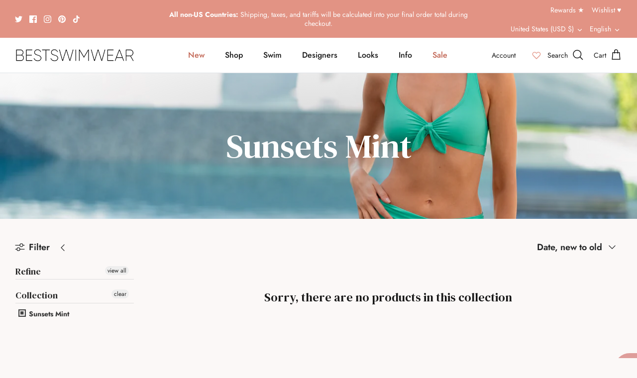

--- FILE ---
content_type: text/javascript
request_url: https://cdn.starapps.studio/apps/vsk/best-swimwear/data.js
body_size: 102683
content:
"use strict";"undefined"==typeof window.starapps_data&&(window.starapps_data={}),"undefined"==typeof window.starapps_data.product_groups&&(window.starapps_data.product_groups=[{"id":81742,"products_preset_id":661306,"collections_swatch":"first_product_image","group_name":"Anne Cole - Shirred Lingerie Maillot","option_name":"Additional Colors","collections_preset_id":null,"display_position":"top","products_swatch":"first_product_image","mobile_products_preset_id":661306,"mobile_products_swatch":"first_product_image","mobile_collections_preset_id":null,"mobile_collections_swatch":"first_product_image","same_products_preset_for_mobile":true,"same_collections_preset_for_mobile":true,"option_values":[{"id":6765083623512,"option_value":"Black","handle":"anne-cole-swimwear-blk-mymo05701-shirred-lingerie-maillot","published":true,"swatch_src":"No","swatch_value":null},{"id":7231649153112,"option_value":"Deep Sea Blue","handle":"anne-cole-dsbl-mymo05701-shirred-lingerie-maillot","published":false,"swatch_src":"No","swatch_value":null},{"id":7231649185880,"option_value":"Sunset Orange","handle":"anne-cole-suor-mymo05701-shirred-lingerie-maillot","published":false,"swatch_src":"No","swatch_value":null},{"id":7231649251416,"option_value":"Turquoise","handle":"anne-cole-turq-mymo05701-shirred-lingerie-maillot","published":true,"swatch_src":"No","swatch_value":null},{"id":7364914446424,"option_value":"White","handle":"anne-cole-white-shirred-lingerie-maillot","published":true,"swatch_src":"No","swatch_value":null},{"id":7429158699096,"option_value":"Coral Kiss","handle":"anne-cole-crks-mymo05701-shirred-lingerie-maillot","published":true,"swatch_src":"No","swatch_value":null},{"id":7429158731864,"option_value":"Magenta","handle":"anne-cole-mage-mymo05701-shirred-lingerie-maillot","published":false,"swatch_src":"No","swatch_value":null},{"id":7429158797400,"option_value":"Periwinkle","handle":"anne-cole-peri-mymo05701-shirred-lingerie-maillot","published":true,"swatch_src":"No","swatch_value":null},{"id":7429158830168,"option_value":"Sea Salt","handle":"anne-cole-sesa-mymo05701-shirred-lingerie-maillot","published":false,"swatch_src":"No","swatch_value":null},{"id":8197099880536,"option_value":"Hunter","handle":"anne-cole-hunter-mymo05701-shirred-lingerie-maillot","published":false,"swatch_src":null,"swatch_value":null},{"id":7231648661592,"option_value":"Black","handle":"anne-cole-blk-mymo00101-lingerie-maillot","published":false,"swatch_src":null,"swatch_value":null},{"id":7429158764632,"option_value":"Navy","handle":"anne-cole-navy-mymo05701-shirred-lingerie-maillot","published":true,"swatch_src":null,"swatch_value":null},{"id":8301517766744,"option_value":"Hibiscus","handle":"anne-cole-hbcu-mymo05701-shirred-lingerie-maillot","published":true,"swatch_src":null,"swatch_value":null},{"id":8301517865048,"option_value":"Arctic Blue","handle":"anne-cole-ablu-mymo05701-shirred-lingerie-maillot","published":true,"swatch_src":null,"swatch_value":null},{"id":8519553024088,"option_value":"Green","handle":"anne-cole-grn-mymo05701-shirred-lingerie-maillot","published":false,"swatch_src":null,"swatch_value":null},{"id":8519553089624,"option_value":"Ocean","handle":"anne-cole-ocn-mymo05701-shirred-lingerie-maillot","published":false,"swatch_src":null,"swatch_value":null},{"id":8519553122392,"option_value":"Coral","handle":"anne-cole-cor-mymo05701-shirred-lingerie-maillot","published":false,"swatch_src":null,"swatch_value":null}]},{"id":176034,"products_preset_id":50246,"collections_swatch":"first_product_image","group_name":"Anne Cole - Twist Front Strapless","option_name":"Additional Colors","collections_preset_id":null,"display_position":"top","products_swatch":"first_product_image","mobile_products_preset_id":50246,"mobile_products_swatch":"first_product_image","mobile_collections_preset_id":null,"mobile_collections_swatch":"first_product_image","same_products_preset_for_mobile":true,"same_collections_preset_for_mobile":true,"option_values":[{"id":6765083656280,"option_value":"Navy","handle":"anne-cole-swimwear-navy-mymo00501-twist-front-strapless-1pc","published":true,"swatch_src":"No","swatch_value":null},{"id":6765083918424,"option_value":"White","handle":"anne-cole-swimwear-wht-mymo00501-twist-front-strapless-1pc","published":true,"swatch_src":"No","swatch_value":null},{"id":7231648759896,"option_value":"Black","handle":"anne-cole-blk-mymo00501-twist-front-strapless-1pc","published":true,"swatch_src":"No","swatch_value":null},{"id":7231648858200,"option_value":"Deep Sea Blue","handle":"anne-cole-dsbl-mymo00501-twist-front-strapless-1pc","published":false,"swatch_src":"No","swatch_value":null},{"id":7231648890968,"option_value":"Hot Pink","handle":"anne-cole-htpk-mymo00501-twist-front-strapless-1pc","published":false,"swatch_src":"No","swatch_value":null},{"id":7231648956504,"option_value":"Sage","handle":"anne-cole-sage-mymo00501-twist-front-strapless-1pc","published":false,"swatch_src":"No","swatch_value":null},{"id":7231648989272,"option_value":"Sunset Orange","handle":"anne-cole-suor-mymo00501-twist-front-strapless-1pc","published":false,"swatch_src":"No","swatch_value":null},{"id":7231649054808,"option_value":"Turquoise","handle":"anne-cole-turq-mymo00501-twist-front-strapless-1pc","published":false,"swatch_src":"No","swatch_value":null},{"id":7429158502488,"option_value":"Green Ivy","handle":"anne-cole-grni-mymo00501-twist-front-strapless-1pc","published":false,"swatch_src":"No","swatch_value":null},{"id":7429158535256,"option_value":"Periwinkle","handle":"anne-cole-peri-mymo00501-twist-front-strapless-1pc","published":false,"swatch_src":"No","swatch_value":null},{"id":7429158568024,"option_value":"Sea Salt","handle":"anne-cole-sesa-mymo00501-twist-front-strapless-1pc","published":true,"swatch_src":"No","swatch_value":null},{"id":7429158633560,"option_value":"Wine","handle":"anne-cole-wine-mymo00501-twist-front-strapless-1pc","published":true,"swatch_src":"No","swatch_value":null},{"id":8197099389016,"option_value":null,"handle":"anne-cole-fuschia-mymo00501-twist-front-strapless-one-piece","published":true,"swatch_src":null,"swatch_value":null},{"id":8197099421784,"option_value":null,"handle":"anne-cole-hunter-mymo00501-twist-front-strapless-one-piece","published":true,"swatch_src":null,"swatch_value":null},{"id":8197099487320,"option_value":"Peach","handle":"anne-cole-peach-mymo00501-twist-front-strapless-one-piece","published":true,"swatch_src":null,"swatch_value":null},{"id":8197099552856,"option_value":"Pink Punch","handle":"anne-cole-pink-punch-mymo00501-twist-front-strapless-one-piece","published":true,"swatch_src":null,"swatch_value":null},{"id":8197099618392,"option_value":"Royal","handle":"anne-cole-royal-mymo00501-twist-front-strapless-one-piece","published":true,"swatch_src":null,"swatch_value":null},{"id":8197099651160,"option_value":"Slate Blue","handle":"anne-cole-slate-blue-mymo00501-twist-front-strapless-one-piece","published":false,"swatch_src":null,"swatch_value":null},{"id":8197099716696,"option_value":"Sunshine","handle":"anne-cole-sunshine-mymo00501-twist-front-strapless-one-piece","published":true,"swatch_src":null,"swatch_value":null},{"id":8301517635672,"option_value":"Hibiscus","handle":"anne-cole-hbcu-mymo00501-twist-front-strapless-one-piece","published":true,"swatch_src":null,"swatch_value":null},{"id":8301517668440,"option_value":"Arctic Blue","handle":"anne-cole-ablu-mymo00501-twist-front-strapless-one-piece","published":true,"swatch_src":null,"swatch_value":null},{"id":8301517701208,"option_value":"Azure","handle":"anne-cole-azur-mymo00501-twist-front-strapless-one-piece","published":true,"swatch_src":null,"swatch_value":null},{"id":8519552761944,"option_value":"Ruby","handle":"anne-cole-ruby-mymo00501-twist-front-strapless-op","published":false,"swatch_src":null,"swatch_value":null},{"id":8519552925784,"option_value":"Ocean","handle":"anne-cole-ocn-mymo00501-twist-front-strapless-op","published":false,"swatch_src":null,"swatch_value":null},{"id":8519552991320,"option_value":"Olive","handle":"anne-cole-oliv-mymo00501-twist-front-strapless-op","published":false,"swatch_src":null,"swatch_value":null}]},{"id":176036,"products_preset_id":50246,"collections_swatch":"first_product_image","group_name":"Anne Cole - Vintage Maillot","option_name":"Additional Color","collections_preset_id":null,"display_position":"top","products_swatch":"custom_swatch","mobile_products_preset_id":50246,"mobile_products_swatch":"custom_swatch","mobile_collections_preset_id":null,"mobile_collections_swatch":"first_product_image","same_products_preset_for_mobile":true,"same_collections_preset_for_mobile":true,"option_values":[{"id":7429158371416,"option_value":"Black","handle":"anne-cole-blk-24mo03801-vintage-lingerie-maillot","published":true,"swatch_src":"No","swatch_value":null},{"id":7429158404184,"option_value":"Coral Kiss","handle":"anne-cole-crks-24mo03801-vintage-lingerie-maillot","published":true,"swatch_src":"No","swatch_value":null},{"id":7429158436952,"option_value":"Citron","handle":"anne-cole-ctrn-24mo03801-vintage-lingerie-maillot","published":true,"swatch_src":"No","swatch_value":null},{"id":7429158469720,"option_value":"White ","handle":"anne-cole-wht-24mo03801-vintage-lingerie-maillot","published":true,"swatch_src":"No","swatch_value":null},{"id":8197099749464,"option_value":"Black","handle":"anne-cole-black-mymo03801-vintage-lingerie-maillot","published":false,"swatch_src":null,"swatch_value":null},{"id":8197099815000,"option_value":"Sunshine","handle":"anne-cole-sunshine-mymo03801-vintage-lingerie-maillot","published":true,"swatch_src":null,"swatch_value":null}]},{"id":6643309,"products_preset_id":50246,"collections_swatch":"first_product_image","group_name":"Anne Cole - V Neck Crossback","option_name":"Additional Colors","collections_preset_id":null,"display_position":"top","products_swatch":"first_product_image","mobile_products_preset_id":50246,"mobile_products_swatch":"first_product_image","mobile_collections_preset_id":null,"mobile_collections_swatch":"first_product_image","same_products_preset_for_mobile":true,"same_collections_preset_for_mobile":true,"option_values":[{"id":8519552827480,"option_value":"Ruby Red","handle":"anne-cole-ruby-26mo09101-v-neck-crossback-op","published":false,"swatch_src":null,"swatch_value":null},{"id":8519552860248,"option_value":"Black","handle":"anne-cole-blk-26mo09101-v-neck-crossback-op","published":false,"swatch_src":null,"swatch_value":null}]},{"id":4512066,"products_preset_id":50246,"collections_swatch":"first_product_image","group_name":"BCA - Tie Side","option_name":"Additional Colors","collections_preset_id":null,"display_position":"top","products_swatch":"first_product_image","mobile_products_preset_id":50246,"mobile_products_swatch":"first_product_image","mobile_collections_preset_id":null,"mobile_collections_swatch":"first_product_image","same_products_preset_for_mobile":true,"same_collections_preset_for_mobile":true,"option_values":[{"id":8086287056984,"option_value":"Black","handle":"bca-blk-1614441-tie-side-bottom","published":true,"swatch_src":null,"swatch_value":null},{"id":8086287220824,"option_value":"Burgundy","handle":"bca-bur-1614441-tie-side-bottom","published":true,"swatch_src":null,"swatch_value":null},{"id":8277480439896,"option_value":"Caribbean","handle":"bca-crb-1614451-tie-side-bottom","published":true,"swatch_src":null,"swatch_value":null},{"id":8277480472664,"option_value":"Ruby","handle":"bca-rub-1614451-tie-side-bottom","published":true,"swatch_src":null,"swatch_value":null},{"id":8335261958232,"option_value":"True Blue","handle":"bca-tbl-1664451-block-party-tie-side","published":true,"swatch_src":null,"swatch_value":null},{"id":8371819937880,"option_value":"Magenta","handle":"bca-mag-1614441-tie-side-bottom","published":false,"swatch_src":null,"swatch_value":null},{"id":8371819970648,"option_value":"Nectarine","handle":"bca-nct-1614441-tie-side-bottom","published":true,"swatch_src":null,"swatch_value":null}]},{"id":4512065,"products_preset_id":50246,"collections_swatch":"first_product_image","group_name":"BCA - Triangle","option_name":"Additional Colors","collections_preset_id":null,"display_position":"top","products_swatch":"first_product_image","mobile_products_preset_id":50246,"mobile_products_swatch":"first_product_image","mobile_collections_preset_id":null,"mobile_collections_swatch":"first_product_image","same_products_preset_for_mobile":true,"same_collections_preset_for_mobile":true,"option_values":[{"id":8086286762072,"option_value":"Black","handle":"bca-blk-1613041-triangle-top","published":false,"swatch_src":null,"swatch_value":null},{"id":8086286925912,"option_value":"Burgundy","handle":"bca-bur-1613041-triangle-top","published":false,"swatch_src":null,"swatch_value":null},{"id":8277480341592,"option_value":"Caribbean","handle":"bca-crb-1613051-triangle-top","published":true,"swatch_src":null,"swatch_value":null},{"id":8277480407128,"option_value":"Ruby","handle":"bca-rub-1613051-triangle-top","published":false,"swatch_src":null,"swatch_value":null},{"id":8335261925464,"option_value":"True Blue","handle":"bca-tbl-1663051-block-party-triangle","published":true,"swatch_src":null,"swatch_value":null},{"id":8371819839576,"option_value":"Magenta","handle":"bca-mag-1613041-triangle-top","published":false,"swatch_src":null,"swatch_value":null},{"id":8371819905112,"option_value":"Nectarine","handle":"bca-nct-1613041-triangle-top","published":false,"swatch_src":null,"swatch_value":null}]},{"id":971576,"products_preset_id":50246,"collections_swatch":"first_product_image","group_name":"Becca - Adela","option_name":"Additional Colors","collections_preset_id":null,"display_position":"top","products_swatch":"first_product_image","mobile_products_preset_id":50246,"mobile_products_swatch":"first_product_image","mobile_collections_preset_id":null,"mobile_collections_swatch":"first_product_image","same_products_preset_for_mobile":true,"same_collections_preset_for_mobile":true,"option_values":[{"id":7268720574552,"option_value":"Black","handle":"becca-black-color-code-adela-pant","published":false,"swatch_src":"No","swatch_value":null},{"id":7714946842712,"option_value":"Tulum","handle":"becca-mul-918447-tulum-adela-hipster","published":false,"swatch_src":null,"swatch_value":null},{"id":7884078743640,"option_value":"Tango","handle":"becca-tgo-858447-color-code-adela-pant","published":false,"swatch_src":null,"swatch_value":null},{"id":7884078973016,"option_value":"Canyon Sunset","handle":"becca-mul-898447-canyon-sunset-adela","published":false,"swatch_src":null,"swatch_value":null},{"id":8175490531416,"option_value":"Fire","handle":"becca-fir-858457-color-code-adela-pant","published":true,"swatch_src":null,"swatch_value":null},{"id":8196986830936,"option_value":"Gold Polished","handle":"becca-gld-928457-polished-adela-pant","published":true,"swatch_src":null,"swatch_value":null},{"id":8547560095832,"option_value":"Black","handle":"becca-blk-858467-color-code-adela-pant","published":true,"swatch_src":null,"swatch_value":null}]},{"id":1543080,"products_preset_id":50246,"collections_swatch":"first_product_image","group_name":"Becca - Beach Pant","option_name":"Additional Colors","collections_preset_id":null,"display_position":"top","products_swatch":"first_product_image","mobile_products_preset_id":50246,"mobile_products_swatch":"first_product_image","mobile_collections_preset_id":null,"mobile_collections_swatch":"first_product_image","same_products_preset_for_mobile":true,"same_collections_preset_for_mobile":true,"option_values":[{"id":7998455185496,"option_value":"Bronze","handle":"becca-brz-8650571-golden-split-leg-pant","published":true,"swatch_src":null,"swatch_value":null},{"id":7558412697688,"option_value":"White","handle":"becca-wht-5650471-platinum-lace-pant","published":true,"swatch_src":null,"swatch_value":null},{"id":7884078383192,"option_value":"Serenity","handle":"becca-mul-5950471-serenity-harem-pant","published":false,"swatch_src":null,"swatch_value":null}]},{"id":3821034,"products_preset_id":50246,"collections_swatch":"first_product_image","group_name":"BECCA - Color code one piece","option_name":"Additional Colors","collections_preset_id":null,"display_position":"top","products_swatch":"first_product_image","mobile_products_preset_id":50246,"mobile_products_swatch":"first_product_image","mobile_collections_preset_id":null,"mobile_collections_swatch":"first_product_image","same_products_preset_for_mobile":true,"same_collections_preset_for_mobile":true,"option_values":[{"id":7486588813400,"option_value":"Black","handle":"becca-blk-850647-color-code-one-piece","published":false,"swatch_src":null,"swatch_value":null},{"id":7486588846168,"option_value":"Mineral","handle":"becca-mnr-850647-color-code-one-piece","published":false,"swatch_src":null,"swatch_value":null}]},{"id":4751690,"products_preset_id":50246,"collections_swatch":"first_product_image","group_name":"Becca - Colorplay Maxi Skirt","option_name":"Additional Colors","collections_preset_id":null,"display_position":"top","products_swatch":"first_product_image","mobile_products_preset_id":50246,"mobile_products_swatch":"first_product_image","mobile_collections_preset_id":null,"mobile_collections_swatch":"first_product_image","same_products_preset_for_mobile":true,"same_collections_preset_for_mobile":true,"option_values":[{"id":8146726518872,"option_value":"Aubergine","handle":"becca-aub-7171571-color-play-maxi-skirt","published":false,"swatch_src":null,"swatch_value":null},{"id":8146726551640,"option_value":"Black","handle":"becca-blk-7171571-color-play-maxi-skirt","published":false,"swatch_src":null,"swatch_value":null}]},{"id":81781,"products_preset_id":50246,"collections_swatch":"first_product_image","group_name":"Becca - Color play One Piece","option_name":"Additional Colors","collections_preset_id":null,"display_position":"top","products_swatch":"first_product_image","mobile_products_preset_id":50246,"mobile_products_swatch":"first_product_image","mobile_collections_preset_id":null,"mobile_collections_swatch":"first_product_image","same_products_preset_for_mobile":true,"same_collections_preset_for_mobile":true,"option_values":[{"id":7355889844312,"option_value":"Zesty","handle":"becca-zty-711037-color-play-1pc-plunge","published":false,"swatch_src":"No","swatch_value":null},{"id":7369042657368,"option_value":"Black","handle":"becca-black-color-play-one-piece-plunge","published":false,"swatch_src":"No","swatch_value":null},{"id":7486588682328,"option_value":"Fig","handle":"becca-fig-711047-color-play-1pc-plunge","published":false,"swatch_src":null,"swatch_value":null},{"id":7486588747864,"option_value":"Mineral","handle":"becca-mnr-711047-color-play-1pc-plunge","published":false,"swatch_src":null,"swatch_value":null},{"id":7558413090904,"option_value":"Verde","handle":"becca-ved-711047-color-play-1pc-plunge","published":true,"swatch_src":null,"swatch_value":null},{"id":7558413221976,"option_value":"White","handle":"becca-wht-711047-color-play-1pc-plunge","published":true,"swatch_src":null,"swatch_value":null},{"id":7714945761368,"option_value":"Ultra Marine","handle":"becca-utm-711047-color-play-1pc-plunge","published":false,"swatch_src":null,"swatch_value":null},{"id":7968030326872,"option_value":"Pink Glo","handle":"becca-pgl-711047-color-play-1pc-plunge","published":false,"swatch_src":null,"swatch_value":null},{"id":7998454923352,"option_value":"Peacock","handle":"becca-pck-711057-color-play-1pc-plunge","published":false,"swatch_src":null,"swatch_value":null},{"id":7998454399064,"option_value":"Black","handle":"becca-blk-c711057-color-play-1pc-plunge","published":false,"swatch_src":null,"swatch_value":null},{"id":8146726322264,"option_value":"Aubergine","handle":"becca-aub-711057-color-play-1pc-plunge","published":false,"swatch_src":null,"swatch_value":null},{"id":8175416508504,"option_value":"Lagoon","handle":"becca-lag-711057-color-play-1pc-plunge","published":true,"swatch_src":null,"swatch_value":null},{"id":8335276114008,"option_value":"Bellflower","handle":"becca-bel-711057-color-play-1pc-plunge","published":true,"swatch_src":null,"swatch_value":null},{"id":8372975730776,"option_value":"Ocean","handle":"becca-ocn-711057-color-play-1pc-plunge","published":false,"swatch_src":null,"swatch_value":null},{"id":8547559178328,"option_value":"Apple Tan","handle":"becca-apt-711067-color-play-1pc-plunge","published":true,"swatch_src":null,"swatch_value":null},{"id":8547559211096,"option_value":"Mocha Tan","handle":"becca-mot-711067-color-play-1pc-plunge","published":true,"swatch_src":null,"swatch_value":null}]},{"id":5789835,"products_preset_id":50246,"collections_swatch":"first_product_image","group_name":"Becca - Crinkle Crush Bralette","option_name":"Additional Colors","collections_preset_id":null,"display_position":"top","products_swatch":"first_product_image","mobile_products_preset_id":50246,"mobile_products_swatch":"first_product_image","mobile_collections_preset_id":null,"mobile_collections_swatch":"first_product_image","same_products_preset_for_mobile":true,"same_collections_preset_for_mobile":true,"option_values":[{"id":8372971634776,"option_value":"Ocean","handle":"becca-ocn-123257-crinklecrush-bralette","published":true,"swatch_src":null,"swatch_value":null},{"id":8372971798616,"option_value":"Sun Glow","handle":"becca-sgw-123257-crinklecrush-bralette","published":true,"swatch_src":null,"swatch_value":null}]},{"id":5789832,"products_preset_id":50246,"collections_swatch":"first_product_image","group_name":"Becca - Crinkle Crush D Top","option_name":"Additional Colors","collections_preset_id":null,"display_position":"top","products_swatch":"first_product_image","mobile_products_preset_id":50246,"mobile_products_swatch":"first_product_image","mobile_collections_preset_id":null,"mobile_collections_swatch":"first_product_image","same_products_preset_for_mobile":true,"same_collections_preset_for_mobile":true,"option_values":[{"id":8372972126296,"option_value":"Ocean","handle":"becca-ocn-123457-crinkle-crush-d-top","published":false,"swatch_src":null,"swatch_value":null},{"id":8372972355672,"option_value":"Sun Glow","handle":"becca-sgw-123457-crinkle-crush-d-top","published":true,"swatch_src":null,"swatch_value":null}]},{"id":5789833,"products_preset_id":50246,"collections_swatch":"first_product_image","group_name":"Becca - Crinkle Crush Hipster","option_name":"Additional Colors","collections_preset_id":null,"display_position":"top","products_swatch":"first_product_image","mobile_products_preset_id":50246,"mobile_products_swatch":"first_product_image","mobile_collections_preset_id":null,"mobile_collections_swatch":"first_product_image","same_products_preset_for_mobile":true,"same_collections_preset_for_mobile":true,"option_values":[{"id":8372973338712,"option_value":"Ocean","handle":"becca-ocn-128457-crinkle-crush-hipster","published":true,"swatch_src":null,"swatch_value":null},{"id":8376833048664,"option_value":"Sun Glow","handle":"becca-sgw-128457-crinkle-crush-hipster","published":true,"swatch_src":null,"swatch_value":null}]},{"id":5789834,"products_preset_id":50246,"collections_swatch":"first_product_image","group_name":"Becca - Crinkle Crush Tie Side","option_name":"Additional Colors","collections_preset_id":null,"display_position":"top","products_swatch":"first_product_image","mobile_products_preset_id":50246,"mobile_products_swatch":"first_product_image","mobile_collections_preset_id":null,"mobile_collections_swatch":"first_product_image","same_products_preset_for_mobile":true,"same_collections_preset_for_mobile":true,"option_values":[{"id":8372972650584,"option_value":"Ocean","handle":"becca-ocn-124457-crinkle-crush-tieside","published":true,"swatch_src":null,"swatch_value":null},{"id":8372973011032,"option_value":"Sun Glow","handle":"becca-sgw-124457-crinkle-crush-tieside","published":true,"swatch_src":null,"swatch_value":null}]},{"id":5789831,"products_preset_id":50246,"collections_swatch":"first_product_image","group_name":"Becca - Crinkle Crush Tri","option_name":"Additional Colors","collections_preset_id":null,"display_position":"top","products_swatch":"first_product_image","mobile_products_preset_id":50246,"mobile_products_swatch":"first_product_image","mobile_collections_preset_id":null,"mobile_collections_swatch":"first_product_image","same_products_preset_for_mobile":true,"same_collections_preset_for_mobile":true,"option_values":[{"id":8372971176024,"option_value":"Ocean","handle":"becca-ocn-123057-crinklecrush-triangle","published":false,"swatch_src":null,"swatch_value":null},{"id":8372971405400,"option_value":"Sun Glow","handle":"becca-sgw-123057-crinklecrush-triangle","published":true,"swatch_src":null,"swatch_value":null}]},{"id":3820954,"products_preset_id":50246,"collections_swatch":"first_product_image","group_name":"Becca - Gauzy Shirt Dress Short","option_name":"Additional Colors","collections_preset_id":null,"display_position":"top","products_swatch":"first_product_image","mobile_products_preset_id":50246,"mobile_products_swatch":"first_product_image","mobile_collections_preset_id":null,"mobile_collections_swatch":"first_product_image","same_products_preset_for_mobile":true,"same_collections_preset_for_mobile":true,"option_values":[{"id":7486588616792,"option_value":"Black","handle":"becca-blk-6039471-gauzy-shirt-dress","published":false,"swatch_src":null,"swatch_value":null},{"id":7486588649560,"option_value":"White","handle":"becca-wht-6039471-gauzy-shirt-dress","published":false,"swatch_src":null,"swatch_value":null},{"id":7662636105816,"option_value":"White Lace","handle":"becca-wht-3961471-gauzy-lace-dress","published":false,"swatch_src":null,"swatch_value":null}]},{"id":81788,"products_preset_id":50246,"collections_swatch":"first_product_image","group_name":"Becca - Halter Top prints","option_name":"Additional Colors","collections_preset_id":null,"display_position":"top","products_swatch":"first_product_image","mobile_products_preset_id":50246,"mobile_products_swatch":"first_product_image","mobile_collections_preset_id":null,"mobile_collections_swatch":"first_product_image","same_products_preset_for_mobile":true,"same_collections_preset_for_mobile":true,"option_values":[{"id":7355889385560,"option_value":"Whirlpool","handle":"becca-mul-223637-whirlpool-halter-top","published":true,"swatch_src":"No","swatch_value":null},{"id":7486588518488,"option_value":"Sound Waves","handle":"becca-mul-523147-sound-waves-halter","published":true,"swatch_src":null,"swatch_value":null},{"id":7558408699992,"option_value":"Joshua Tree","handle":"becca-mul-443147-joshua-tree-halter","published":true,"swatch_src":null,"swatch_value":null},{"id":7714946646104,"option_value":"Tulum","handle":"becca-mul-913147-tulum-halter-top","published":false,"swatch_src":null,"swatch_value":null},{"id":8196986798168,"option_value":"Gold Polished","handle":"becca-gld-923157-polished-halter-top","published":true,"swatch_src":null,"swatch_value":null}]},{"id":81759,"products_preset_id":50246,"collections_swatch":"first_product_image","group_name":"Becca - Hipster","option_name":"Additional Colors","collections_preset_id":null,"display_position":"top","products_swatch":"first_product_image","mobile_products_preset_id":50246,"mobile_products_swatch":"first_product_image","mobile_collections_preset_id":null,"mobile_collections_swatch":"first_product_image","same_products_preset_for_mobile":true,"same_collections_preset_for_mobile":true,"option_values":[{"id":7321228312664,"option_value":"Mosaic","handle":"becca-mul-648437-mosaic-hipster-pant","published":true,"swatch_src":"No","swatch_value":null},{"id":7355889746008,"option_value":"White","handle":"becca-wht-638437-color-code-hipster","published":false,"swatch_src":"No","swatch_value":null},{"id":7364056350808,"option_value":"Rosy","handle":"becca-rsy-548437-modern-edge-hipster","published":false,"swatch_src":"No","swatch_value":null},{"id":7453032382552,"option_value":"Black Modern Edge","handle":"becca-001-548447-modern-edge-hipster","published":false,"swatch_src":"No","swatch_value":null},{"id":7486588584024,"option_value":"Sound Waves","handle":"becca-mul-528447-sound-waves-hipster","published":true,"swatch_src":null,"swatch_value":null},{"id":7486588911704,"option_value":"Fig","handle":"becca-fig-855647-color-code-hipster","published":false,"swatch_src":null,"swatch_value":null},{"id":7486588977240,"option_value":"Mineral","handle":"becca-mnr-855647-color-code-hipster","published":false,"swatch_src":null,"swatch_value":null},{"id":7558413058136,"option_value":"Carrot","handle":"becca-cat-684247-baja-mar-hipster-pant","published":true,"swatch_src":null,"swatch_value":null},{"id":7661411598424,"option_value":"White","handle":"becca-wht-548447-modern-edge-hipster","published":false,"swatch_src":null,"swatch_value":null},{"id":7558408863832,"option_value":"Joshua Tree","handle":"becca-mul-444247-joshua-tree-hipster","published":true,"swatch_src":null,"swatch_value":null},{"id":7714946056280,"option_value":"Malva Network","handle":"becca-mav-724247-network-tie-hipster","published":true,"swatch_src":null,"swatch_value":null},{"id":7355889123416,"option_value":"Zesty Prima","handle":"becca-zty-188437-prima-hipster-pant","published":false,"swatch_src":null,"swatch_value":null},{"id":7355889320024,"option_value":"Costa Bella","handle":"becca-mul-198437-costa-bella-hipster","published":true,"swatch_src":null,"swatch_value":null},{"id":7884078284888,"option_value":"Taupe Origami","handle":"becca-tau-338447-origami-hipster-pant","published":false,"swatch_src":null,"swatch_value":null},{"id":7968030785624,"option_value":"Bermuda","handle":"becca-bmd-724247-network-tie-hipster","published":true,"swatch_src":null,"swatch_value":null},{"id":7998454661208,"option_value":"Solar Energy","handle":"becca-mul-318457-solar-energy-hipster","published":true,"swatch_src":null,"swatch_value":null},{"id":8175416672344,"option_value":"Black","handle":"becca-blk-855657-color-code-hipster","published":true,"swatch_src":null,"swatch_value":null},{"id":8304286793816,"option_value":"Mirage","handle":"becca-mul-248457-mirage-hipster-pant","published":true,"swatch_src":null,"swatch_value":null},{"id":8335276376152,"option_value":"Bellflower","handle":"becca-bel-855657-color-code-hipster","published":false,"swatch_src":null,"swatch_value":null},{"id":8372973338712,"option_value":"Ocean Crinkle","handle":"becca-ocn-128457-crinkle-crush-hipster","published":true,"swatch_src":null,"swatch_value":null},{"id":8372975599704,"option_value":"Black Sport","handle":"becca-blk-574257-sport-mode-hipster","published":false,"swatch_src":null,"swatch_value":null},{"id":8372976877656,"option_value":"Ocean Oasis","handle":"becca-oco-858357-cc-reversible-hipster","published":false,"swatch_src":null,"swatch_value":null},{"id":8372977041496,"option_value":"Punch Coral","handle":"becca-puc-858357-cc-reversible-hipster","published":false,"swatch_src":null,"swatch_value":null},{"id":8376833048664,"option_value":"Sun Glow","handle":"becca-sgw-128457-crinkle-crush-hipster","published":true,"swatch_src":null,"swatch_value":null},{"id":8547558817880,"option_value":"Apple Riviera","handle":"becca-apl-298467-riviera-hipster-pant","published":true,"swatch_src":null,"swatch_value":null},{"id":8547559047256,"option_value":"Coastal","handle":"becca-csa-548467-modern-edge-hipster","published":true,"swatch_src":null,"swatch_value":null}]},{"id":4123391,"products_preset_id":50246,"collections_swatch":"first_product_image","group_name":"Becca - It's a Wrap Skirt","option_name":"Additional Colors","collections_preset_id":null,"display_position":"top","products_swatch":"first_product_image","mobile_products_preset_id":50246,"mobile_products_swatch":"first_product_image","mobile_collections_preset_id":null,"mobile_collections_swatch":"first_product_image","same_products_preset_for_mobile":true,"same_collections_preset_for_mobile":true,"option_values":[{"id":7558413287512,"option_value":"White","handle":"becca-wht-8573471-its-a-wrap-skirt","published":true,"swatch_src":null,"swatch_value":null},{"id":7714946416728,"option_value":"Ultra Marine","handle":"becca-utm-8573471-its-a-wrap-skirt","published":true,"swatch_src":null,"swatch_value":null},{"id":7351715070040,"option_value":"Pink Flambe","handle":"becca-pfm-8571371-its-a-wrap-skirt","published":false,"swatch_src":null,"swatch_value":null}]},{"id":4061334,"products_preset_id":50246,"collections_swatch":"first_product_image","group_name":"Becca - Lace Tunic","option_name":"Additional Colors","collections_preset_id":null,"display_position":"top","products_swatch":"first_product_image","mobile_products_preset_id":50246,"mobile_products_swatch":"first_product_image","mobile_collections_preset_id":null,"mobile_collections_swatch":"first_product_image","same_products_preset_for_mobile":true,"same_collections_preset_for_mobile":true,"option_values":[{"id":7558412664920,"option_value":"White","handle":"becca-wht-5639471-platinum-lace-tunic","published":true,"swatch_src":null,"swatch_value":null},{"id":7884078776408,"option_value":"Black","handle":"becca-blk-8660471-golden-buckle-tunic","published":false,"swatch_src":null,"swatch_value":null},{"id":7998455251032,"option_value":"Peacock","handle":"becca-pck-8660571-golden-crochet-tunic","published":true,"swatch_src":null,"swatch_value":null},{"id":7998455218264,"option_value":"Coral Reef","handle":"becca-crf-8660571-golden-crochet-tunic","published":true,"swatch_src":null,"swatch_value":null}]},{"id":4061337,"products_preset_id":50246,"collections_swatch":"first_product_image","group_name":"Becca - Maxi Dress","option_name":"Additional Colors","collections_preset_id":null,"display_position":"top","products_swatch":"first_product_image","mobile_products_preset_id":50246,"mobile_products_swatch":"first_product_image","mobile_collections_preset_id":null,"mobile_collections_swatch":"first_product_image","same_products_preset_for_mobile":true,"same_collections_preset_for_mobile":true,"option_values":[{"id":7558408503384,"option_value":"Verde","handle":"becca-ved-4160471-mykonos-maxi-dress","published":true,"swatch_src":null,"swatch_value":null},{"id":7558408536152,"option_value":"White","handle":"becca-wht-4160471-mykonos-maxi-dress","published":true,"swatch_src":null,"swatch_value":null}]},{"id":3035186,"products_preset_id":50246,"collections_swatch":"first_product_image","group_name":"Becca - Modern Edge Halter","option_name":"Additional Colors","collections_preset_id":null,"display_position":"top","products_swatch":"first_product_image","mobile_products_preset_id":50246,"mobile_products_swatch":"first_product_image","mobile_collections_preset_id":null,"mobile_collections_swatch":"first_product_image","same_products_preset_for_mobile":true,"same_collections_preset_for_mobile":true,"option_values":[{"id":7364056318040,"option_value":"Rosy","handle":"becca-rsy-542137-modern-edge-halter","published":false,"swatch_src":"No","swatch_value":null},{"id":7558412173400,"option_value":"Verde","handle":"becca-ved-542147-modern-edge-halter","published":false,"swatch_src":null,"swatch_value":null}]},{"id":4178672,"products_preset_id":50246,"collections_swatch":"first_product_image","group_name":"Becca - Muse Scoop Dress","option_name":"Additional Colors","collections_preset_id":null,"display_position":"top","products_swatch":"first_product_image","mobile_products_preset_id":50246,"mobile_products_swatch":"first_product_image","mobile_collections_preset_id":null,"mobile_collections_swatch":"first_product_image","same_products_preset_for_mobile":true,"same_collections_preset_for_mobile":true,"option_values":[{"id":7884078481496,"option_value":"Black","handle":"becca-blk-7360471-muse-scoop-shir-dress","published":true,"swatch_src":null,"swatch_value":null},{"id":7884078547032,"option_value":"Ice Blue","handle":"becca-ibl-7360471-muse-scoop-shir-dress","published":false,"swatch_src":null,"swatch_value":null}]},{"id":4243123,"products_preset_id":50246,"collections_swatch":"first_product_image","group_name":"Becca - Network Plunge One Piece","option_name":"Additional Colors","collections_preset_id":null,"display_position":"top","products_swatch":"first_product_image","mobile_products_preset_id":50246,"mobile_products_swatch":"first_product_image","mobile_collections_preset_id":null,"mobile_collections_swatch":"first_product_image","same_products_preset_for_mobile":true,"same_collections_preset_for_mobile":true,"option_values":[{"id":7714945826904,"option_value":"Malva","handle":"becca-mav-721047-network-plunge-1pc","published":true,"swatch_src":null,"swatch_value":null},{"id":7968030556248,"option_value":"Bermuda","handle":"becca-bmd-721047-network-plunge-1pc","published":true,"swatch_src":null,"swatch_value":null},{"id":7998454988888,"option_value":"Black","handle":"becca-blk-721057-network-1pc-plunge","published":false,"swatch_src":null,"swatch_value":null},{"id":7998455054424,"option_value":"Ecru","handle":"becca-ecr-721057-network-1pc-plunge","published":true,"swatch_src":null,"swatch_value":null}]},{"id":4432497,"products_preset_id":50246,"collections_swatch":"first_product_image","group_name":"Becca - Network Scoop Dress","option_name":"Additional Colors","collections_preset_id":null,"display_position":"top","products_swatch":"first_product_image","mobile_products_preset_id":50246,"mobile_products_swatch":"first_product_image","mobile_collections_preset_id":null,"mobile_collections_swatch":"first_product_image","same_products_preset_for_mobile":true,"same_collections_preset_for_mobile":true,"option_values":[{"id":7714945957976,"option_value":"Malva","handle":"becca-mav-7239471-network-scoop-dress","published":false,"swatch_src":null,"swatch_value":null},{"id":7998455087192,"option_value":"Black","handle":"becca-blk-7239571-network-scoop-dress","published":false,"swatch_src":null,"swatch_value":null},{"id":7998455152728,"option_value":"Ecru","handle":"becca-ecr-7239571-network-scoop-dress","published":false,"swatch_src":null,"swatch_value":null}]},{"id":6667065,"products_preset_id":50246,"collections_swatch":"first_product_image","group_name":"Becca - One piece","option_name":"Additional Colors","collections_preset_id":null,"display_position":"top","products_swatch":"first_product_image","mobile_products_preset_id":50246,"mobile_products_swatch":"first_product_image","mobile_collections_preset_id":null,"mobile_collections_swatch":"first_product_image","same_products_preset_for_mobile":true,"same_collections_preset_for_mobile":true,"option_values":[{"id":8547558883416,"option_value":"Bali","handle":"becca-mul-351067-bali-one-piece","published":true,"swatch_src":null,"swatch_value":null},{"id":8547558359128,"option_value":"Apple Riviera","handle":"becca-apl-291067-riviera-one-piece","published":true,"swatch_src":null,"swatch_value":null}]},{"id":2508457,"products_preset_id":50246,"collections_swatch":"first_product_image","group_name":"Becca - Plunge One Piece","option_name":"Additional Colors","collections_preset_id":null,"display_position":"top","products_swatch":"first_product_image","mobile_products_preset_id":50246,"mobile_products_swatch":"first_product_image","mobile_collections_preset_id":null,"mobile_collections_swatch":"first_product_image","same_products_preset_for_mobile":true,"same_collections_preset_for_mobile":true,"option_values":[{"id":7364056285272,"option_value":"Rosy","handle":"becca-rsy-541037-modern-edge-plunge-1p","published":false,"swatch_src":"No","swatch_value":null},{"id":7558412140632,"option_value":"Verde","handle":"becca-ved-541047-modern-edge-plunge-1p","published":false,"swatch_src":null,"swatch_value":null},{"id":7968030064728,"option_value":"Pink Glo","handle":"becca-pgl-541047-modern-edge-plunge-1p","published":true,"swatch_src":null,"swatch_value":null},{"id":8196986962008,"option_value":"Gold Polished","handle":"becca-gld-921057-polished-1pc-plunge","published":false,"swatch_src":null,"swatch_value":null}]},{"id":1154813,"products_preset_id":50246,"collections_swatch":"first_product_image","group_name":"Becca - Radiance Tunic","option_name":"Additional Colors","collections_preset_id":null,"display_position":"top","products_swatch":"first_product_image","mobile_products_preset_id":50246,"mobile_products_swatch":"first_product_image","mobile_collections_preset_id":null,"mobile_collections_swatch":"first_product_image","same_products_preset_for_mobile":true,"same_collections_preset_for_mobile":true,"option_values":[{"id":7558408241240,"option_value":"White","handle":"becca-wht-1138471-radiance-v-neck-tunic","published":false,"swatch_src":null,"swatch_value":null},{"id":7558408306776,"option_value":"Verde","handle":"becca-ved-1139471-radiance-woven-tunic","published":false,"swatch_src":null,"swatch_value":null},{"id":7714945695832,"option_value":"Ultra Marine","handle":"becca-utm-1139471-radiance-woven-tunic","published":false,"swatch_src":null,"swatch_value":null},{"id":8146726256728,"option_value":"Black","handle":"becca-bkm-1139571-radiance-woven-tunic","published":false,"swatch_src":null,"swatch_value":null},{"id":8146726289496,"option_value":"White","handle":"becca-wht-1139571-radiance-woven-tunic","published":false,"swatch_src":null,"swatch_value":null},{"id":8175490269272,"option_value":"Lagoon","handle":"becca-lgm-1139571-radiance-woven-tunic","published":false,"swatch_src":null,"swatch_value":null},{"id":8277492596824,"option_value":"White","handle":"becca-wht-1138571-radiance-v-neck-tunic","published":false,"swatch_src":null,"swatch_value":null},{"id":8335275982936,"option_value":"Aqua Sea/Bellflower","handle":"becca-abm-1139571-radiance-woven-tunic","published":false,"swatch_src":null,"swatch_value":null},{"id":8372970651736,"option_value":"White Coral Oasis Stripe","handle":"becca-wco-1138571-radiance-v-neck-tunic","published":false,"swatch_src":null,"swatch_value":null},{"id":8547556720728,"option_value":"White","handle":"becca-wht-1138671t-radiance-v-neck-tunic","published":true,"swatch_src":null,"swatch_value":null},{"id":8547556982872,"option_value":"White Multi","handle":"becca-wmu-1139671-radiance-woven-tunic","published":false,"swatch_src":null,"swatch_value":null},{"id":8547557572696,"option_value":"Mocha","handle":"becca-moc-1139671t-radiance-woven-tunic","published":true,"swatch_src":null,"swatch_value":null}]},{"id":5789829,"products_preset_id":50246,"collections_swatch":"first_product_image","group_name":"Becca - Reversible Hipster","option_name":"Additional Colors","collections_preset_id":null,"display_position":"top","products_swatch":"first_product_image","mobile_products_preset_id":50246,"mobile_products_swatch":"first_product_image","mobile_collections_preset_id":null,"mobile_collections_swatch":"first_product_image","same_products_preset_for_mobile":true,"same_collections_preset_for_mobile":true,"option_values":[{"id":8372976877656,"option_value":"Ocean Oasis","handle":"becca-oco-858357-cc-reversible-hipster","published":false,"swatch_src":null,"swatch_value":null},{"id":8372977041496,"option_value":"Punch Coral","handle":"becca-puc-858357-cc-reversible-hipster","published":false,"swatch_src":null,"swatch_value":null}]},{"id":5789830,"products_preset_id":50246,"collections_swatch":"first_product_image","group_name":"Becca - Reversible One Piece","option_name":"Additional Colors","collections_preset_id":null,"display_position":"top","products_swatch":"first_product_image","mobile_products_preset_id":50246,"mobile_products_swatch":"first_product_image","mobile_collections_preset_id":null,"mobile_collections_swatch":"first_product_image","same_products_preset_for_mobile":true,"same_collections_preset_for_mobile":true,"option_values":[{"id":8372975861848,"option_value":"Ocean Oasis","handle":"becca-oco-851357-cc-reversible-1pc","published":false,"swatch_src":null,"swatch_value":null},{"id":8372976189528,"option_value":"Punch Coral","handle":"becca-puc-851357-cc-reversible-1pc","published":true,"swatch_src":null,"swatch_value":null}]},{"id":5789828,"products_preset_id":50246,"collections_swatch":"first_product_image","group_name":"Becca - Reversible Tri","option_name":"Additional Colors","collections_preset_id":null,"display_position":"top","products_swatch":"first_product_image","mobile_products_preset_id":50246,"mobile_products_swatch":"first_product_image","mobile_collections_preset_id":null,"mobile_collections_swatch":"first_product_image","same_products_preset_for_mobile":true,"same_collections_preset_for_mobile":true,"option_values":[{"id":8372976353368,"option_value":"Ocean Oasis","handle":"becca-oco-853657-cc-reversible-tri-top","published":false,"swatch_src":null,"swatch_value":null},{"id":8372976582744,"option_value":"Punch Coral","handle":"becca-puc-853657-cc-reversible-tri-top","published":false,"swatch_src":null,"swatch_value":null}]},{"id":971577,"products_preset_id":50246,"collections_swatch":"first_product_image","group_name":"Becca - Ring Top*","option_name":"Additional Colors","collections_preset_id":null,"display_position":"top","products_swatch":"first_product_image","mobile_products_preset_id":50246,"mobile_products_swatch":"first_product_image","mobile_collections_preset_id":null,"mobile_collections_swatch":"first_product_image","same_products_preset_for_mobile":true,"same_collections_preset_for_mobile":true,"option_values":[{"id":7355889713240,"option_value":"White","handle":"becca-wht-633137-colorcode-ring-halter","published":false,"swatch_src":"No","swatch_value":null},{"id":7486589108312,"option_value":"Fig","handle":"becca-fig-859647-color-code-ring-top","published":false,"swatch_src":null,"swatch_value":null},{"id":7486589141080,"option_value":"Mineral","handle":"becca-mnr-859647-color-code-ring-top","published":false,"swatch_src":null,"swatch_value":null}]},{"id":4061332,"products_preset_id":50246,"collections_swatch":"first_product_image","group_name":"Becca - Romper","option_name":"Additional Colors","collections_preset_id":null,"display_position":"top","products_swatch":"first_product_image","mobile_products_preset_id":50246,"mobile_products_swatch":"first_product_image","mobile_collections_preset_id":null,"mobile_collections_swatch":"first_product_image","same_products_preset_for_mobile":true,"same_collections_preset_for_mobile":true,"option_values":[{"id":7558412632152,"option_value":"White","handle":"becca-wht-5547471-cabana-short-romper","published":true,"swatch_src":null,"swatch_value":null},{"id":7661318996056,"option_value":"Black","handle":"becca-black-cabana-short-romper","published":false,"swatch_src":null,"swatch_value":null}]},{"id":81780,"products_preset_id":50246,"collections_swatch":"first_product_image","group_name":"Becca - Tie Basic","option_name":"Additional Colors","collections_preset_id":null,"display_position":"top","products_swatch":"first_product_image","mobile_products_preset_id":50246,"mobile_products_swatch":"first_product_image","mobile_collections_preset_id":null,"mobile_collections_swatch":"first_product_image","same_products_preset_for_mobile":true,"same_collections_preset_for_mobile":true,"option_values":[{"id":7321228247128,"option_value":"Mosaic","handle":"becca-mul-644237-mosaic-tie-side-pant","published":true,"swatch_src":"No","swatch_value":null},{"id":7355889090648,"option_value":"Zesty","handle":"becca-zty-184437-prima-tie-side-pant","published":true,"swatch_src":"No","swatch_value":null},{"id":7355889287256,"option_value":"Costa Belle","handle":"becca-mul-194437-costa-bella-tie-side","published":false,"swatch_src":"No","swatch_value":null},{"id":7501264519256,"option_value":"Zanzibar","handle":"becca-mul-234447-zanzibar-tieside-pant","published":false,"swatch_src":null,"swatch_value":null},{"id":7558411911256,"option_value":"Isla Verde","handle":"becca-mul-494447-isla-verde-tie-side","published":true,"swatch_src":null,"swatch_value":null},{"id":7558412107864,"option_value":"Shoreline","handle":"becca-mul-514447-shoreline-tie-side","published":false,"swatch_src":null,"swatch_value":null},{"id":7661407764568,"option_value":"Ice Blue","handle":"becca-ibl-184447-prima-tie-side-pant","published":true,"swatch_src":null,"swatch_value":null},{"id":7714946809944,"option_value":"Tulum","handle":"becca-mul-914447-tulum-tie-side-pant","published":true,"swatch_src":null,"swatch_value":null},{"id":7714947006552,"option_value":"Paper Mache","handle":"becca-mul-944447-paper-mache-tie-side","published":true,"swatch_src":null,"swatch_value":null},{"id":7884078219352,"option_value":"Taupe Origami","handle":"becca-tau-334447-origami-tie-side-pant","published":true,"swatch_src":null,"swatch_value":null},{"id":7968031244376,"option_value":"Pink Glo","handle":"becca-pgl-854447-color-code-tie-side","published":true,"swatch_src":null,"swatch_value":null},{"id":7998454825048,"option_value":"Bermuda Liquid Metal","handle":"becca-bmd-324457-liquid-metal-tie-side","published":true,"swatch_src":null,"swatch_value":null},{"id":7998454890584,"option_value":"Bronze Liquid Metal","handle":"becca-brz-324457-liquid-metal-tie-side","published":true,"swatch_src":null,"swatch_value":null},{"id":7998454595672,"option_value":"Solar Energy","handle":"becca-mul-314457-solar-energy-tie-side","published":true,"swatch_src":null,"swatch_value":null},{"id":8146726191192,"option_value":"Black Sheen","handle":"becca-blk-104157-color-sheen-tie-side","published":false,"swatch_src":null,"swatch_value":null},{"id":8146726453336,"option_value":"Aubergine","handle":"becca-aub-714457-color-play-tie-side","published":false,"swatch_src":null,"swatch_value":null},{"id":8146726486104,"option_value":"Black","handle":"becca-blk-714457-color-play-tie-side","published":false,"swatch_src":null,"swatch_value":null},{"id":8175416606808,"option_value":"Lagoon","handle":"becca-lag-714457-color-play-tie-side","published":true,"swatch_src":null,"swatch_value":null},{"id":8196986699864,"option_value":"Las Palmas","handle":"becca-mul-434457-las-palmas-tie-side","published":true,"swatch_src":null,"swatch_value":null},{"id":8277492727896,"option_value":"Polynesia","handle":"becca-mul-204457-polynesia-tie-side","published":false,"swatch_src":null,"swatch_value":null},{"id":8277492793432,"option_value":"Peach Fuzz","handle":"becca-pfz-324457-liquid-metal-tie-side","published":true,"swatch_src":null,"swatch_value":null},{"id":8277492990040,"option_value":"Azalea","handle":"becca-aza-854457-color-code-tie-side","published":true,"swatch_src":null,"swatch_value":null},{"id":8304286728280,"option_value":"Mirage","handle":"becca-mul-244457-mirage-tie-side-pant","published":true,"swatch_src":null,"swatch_value":null},{"id":8304286990424,"option_value":"Emerald","handle":"becca-emr-854457-color-code-tie-side","published":true,"swatch_src":null,"swatch_value":null},{"id":8304287023192,"option_value":"White","handle":"becca-wht-854457-color-code-tie-side","published":true,"swatch_src":null,"swatch_value":null},{"id":8335276048472,"option_value":"Aqua Sea","handle":"becca-aqe-334457-origami-tie-side-pant","published":true,"swatch_src":null,"swatch_value":null},{"id":8335276277848,"option_value":"Bellflower","handle":"becca-bel-714457-color-play-tie-side","published":true,"swatch_src":null,"swatch_value":null},{"id":8372975075416,"option_value":"Positano","handle":"becca-mul-524457-positano-tie-side","published":false,"swatch_src":null,"swatch_value":null},{"id":8547558981720,"option_value":"Black Tan","handle":"becca-btn-444467-coast-line-tie-side","published":true,"swatch_src":null,"swatch_value":null},{"id":8547559014488,"option_value":"Black Modern Edge","handle":"becca-blk-544767-modern-edge-tie-side","published":true,"swatch_src":null,"swatch_value":null},{"id":8547559833688,"option_value":"Hibiscus","handle":"becca-hib-854467-color-code-tie-side","published":true,"swatch_src":null,"swatch_value":null},{"id":8547560030296,"option_value":"Black","handle":"becca-blk-854467t-color-code-tie-side","published":true,"swatch_src":null,"swatch_value":null}]},{"id":81777,"products_preset_id":50246,"collections_swatch":"first_product_image","group_name":"Becca - Triangle","option_name":"Additional Colors","collections_preset_id":null,"display_position":"top","products_swatch":"first_product_image","mobile_products_preset_id":50246,"mobile_products_swatch":"first_product_image","mobile_collections_preset_id":null,"mobile_collections_swatch":"first_product_image","same_products_preset_for_mobile":true,"same_collections_preset_for_mobile":true,"option_values":[{"id":7355889188952,"option_value":"Costa Bella","handle":"becca-mul-193037-costa-bella-triangle","published":false,"swatch_src":"No","swatch_value":null},{"id":7558412042328,"option_value":"Shoreline","handle":"becca-mul-513047-shoreline-triangle","published":false,"swatch_src":null,"swatch_value":null},{"id":7714946547800,"option_value":"Tulum","handle":"becca-mul-913047-tulum-triangle-bra","published":true,"swatch_src":null,"swatch_value":null},{"id":7714946351192,"option_value":"Ultra Marine","handle":"becca-utm-852747-color-code-triangle","published":false,"swatch_src":null,"swatch_value":null},{"id":7714946941016,"option_value":"Paper Mache","handle":"becca-mul-943047-paper-mache-triangle","published":false,"swatch_src":null,"swatch_value":null},{"id":7714947235928,"option_value":"Malva Network","handle":"becca-mav-723047-network-triangle-top","published":false,"swatch_src":null,"swatch_value":null},{"id":7884078055512,"option_value":"Taupe Origami","handle":"becca-tau-333047-origami-triangle-top","published":false,"swatch_src":null,"swatch_value":null},{"id":7884078907480,"option_value":"Canyon Sunset","handle":"becca-mul-893047-canyon-sun-triangle","published":false,"swatch_src":null,"swatch_value":null},{"id":7968030654552,"option_value":"Bermuda","handle":"becca-bmd-723047-network-triangle-top","published":true,"swatch_src":null,"swatch_value":null},{"id":7968031080536,"option_value":"Pink Glo","handle":"becca-pgl-853047-color-code-triangle","published":false,"swatch_src":null,"swatch_value":null},{"id":7998454726744,"option_value":"Bermuda Liquid Metal","handle":"becca-bmd-323057-liquid-metal-triangle","published":false,"swatch_src":null,"swatch_value":null},{"id":7998454792280,"option_value":"Bronze Liquid Metal","handle":"becca-brz-323057-liquid-metal-triangle","published":true,"swatch_src":null,"swatch_value":null},{"id":7998454497368,"option_value":"Solar Energy","handle":"becca-mul-313057-solar-energy-triangle","published":true,"swatch_src":null,"swatch_value":null},{"id":8146726223960,"option_value":"Black Sheen","handle":"becca-blk-109057-color-sheen-triangle","published":false,"swatch_src":null,"swatch_value":null},{"id":8146726420568,"option_value":"Black","handle":"becca-blk-713057-color-play-triangle","published":false,"swatch_src":null,"swatch_value":null},{"id":8146726387800,"option_value":"Aubergine","handle":"becca-aub-713057-color-play-triangle","published":false,"swatch_src":null,"swatch_value":null},{"id":8175416574040,"option_value":"Lagoon","handle":"becca-lag-713057-color-play-triangle","published":true,"swatch_src":null,"swatch_value":null},{"id":8175490433112,"option_value":"Fire","handle":"becca-fir-853057-color-code-triangle","published":false,"swatch_src":null,"swatch_value":null},{"id":8175416639576,"option_value":"Black","handle":"becca-blk-853057-color-code-triangle","published":true,"swatch_src":null,"swatch_value":null},{"id":8196986503256,"option_value":"Las Palmas","handle":"becca-mul-433057-las-palmas-triangle","published":true,"swatch_src":null,"swatch_value":null},{"id":8277492629592,"option_value":"Polynesia","handle":"becca-mul-203057-polynesia-triangle","published":false,"swatch_src":null,"swatch_value":null},{"id":8277492760664,"option_value":"Peach Fuzz","handle":"becca-pfz-323057-liquid-metal-triangle","published":true,"swatch_src":null,"swatch_value":null},{"id":8277492957272,"option_value":"Azalea","handle":"becca-aza-853057-color-code-triangle","published":false,"swatch_src":null,"swatch_value":null},{"id":8304286531672,"option_value":"Mirage","handle":"becca-mul-243057-mirage-triangle-top","published":true,"swatch_src":null,"swatch_value":null},{"id":8304286859352,"option_value":"Emerald","handle":"becca-emr-853057-color-code-triangle","published":false,"swatch_src":null,"swatch_value":null},{"id":8304286892120,"option_value":"White","handle":"becca-wht-853057-color-code-triangle","published":true,"swatch_src":null,"swatch_value":null},{"id":8335276015704,"option_value":"Aqua Sea","handle":"becca-aqe-333057-origami-triangle-top","published":true,"swatch_src":null,"swatch_value":null},{"id":8335276245080,"option_value":"Bellflower","handle":"becca-bel-713057-color-play-triangle","published":true,"swatch_src":null,"swatch_value":null},{"id":8335276310616,"option_value":"Bellflower","handle":"becca-bel-852757-color-code-triangle","published":true,"swatch_src":null,"swatch_value":null},{"id":8372974420056,"option_value":"Positano","handle":"becca-mul-523057-positano-triangle-top","published":false,"swatch_src":null,"swatch_value":null},{"id":8372975403096,"option_value":"Black Sport Mode","handle":"becca-blk-573057-sport-mode-triangle","published":false,"swatch_src":null,"swatch_value":null},{"id":8372976353368,"option_value":"Ocean Oasis","handle":"becca-oco-853657-cc-reversible-tri-top","published":false,"swatch_src":null,"swatch_value":null},{"id":8372976582744,"option_value":"Punch Coral","handle":"becca-puc-853657-cc-reversible-tri-top","published":false,"swatch_src":null,"swatch_value":null},{"id":8547558654040,"option_value":"Apple Riviera","handle":"becca-apl-293067-riviera-triangle-top","published":true,"swatch_src":null,"swatch_value":null},{"id":8547558948952,"option_value":"Black Tan","handle":"becca-btn-443067-coast-line-triangle","published":true,"swatch_src":null,"swatch_value":null},{"id":8547559112792,"option_value":"Black Modern Edge","handle":"becca-blk-549867-modern-edge-triangle","published":true,"swatch_src":null,"swatch_value":null},{"id":8547559145560,"option_value":"Coastal Modern Edge","handle":"becca-csa-549867-modern-edge-triangle","published":true,"swatch_src":null,"swatch_value":null},{"id":8547559276632,"option_value":"Hibiscus","handle":"becca-hib-853067-color-code-triangle","published":true,"swatch_src":null,"swatch_value":null},{"id":8547559440472,"option_value":"Black ","handle":"becca-blk-853067t-color-code-triangle","published":true,"swatch_src":null,"swatch_value":null}]},{"id":4061327,"products_preset_id":50246,"collections_swatch":"first_product_image","group_name":"Becca - Twist One Piece","option_name":"Additional Colors","collections_preset_id":null,"display_position":"top","products_swatch":"first_product_image","mobile_products_preset_id":50246,"mobile_products_swatch":"first_product_image","mobile_collections_preset_id":null,"mobile_collections_swatch":"first_product_image","same_products_preset_for_mobile":true,"same_collections_preset_for_mobile":true,"option_values":[{"id":7558411944024,"option_value":"Shoreline","handle":"becca-mul-511047-shoreline-one-piece","published":false,"swatch_src":null,"swatch_value":null},{"id":7661405864024,"option_value":"Ice Blue","handle":"becca-ibl-181047-prima-twist-one-piece","published":false,"swatch_src":null,"swatch_value":null}]},{"id":4918178,"products_preset_id":50246,"collections_swatch":"first_product_image","group_name":"Becca - Venica V-Neck Tunic","option_name":"Additional Colors","collections_preset_id":null,"display_position":"top","products_swatch":"first_product_image","mobile_products_preset_id":50246,"mobile_products_swatch":"first_product_image","mobile_collections_preset_id":null,"mobile_collections_swatch":"first_product_image","same_products_preset_for_mobile":true,"same_collections_preset_for_mobile":true,"option_values":[{"id":8175416410200,"option_value":"Black","handle":"becca-blk-71039571-venica-v-neck-tunic","published":false,"swatch_src":null,"swatch_value":null},{"id":8175416475736,"option_value":"White","handle":"becca-wht-71039571-venica-v-neck-tunic","published":false,"swatch_src":null,"swatch_value":null}]},{"id":4178674,"products_preset_id":50246,"collections_swatch":"first_product_image","group_name":"BECCA - V Wire One Piece","option_name":"Additional Colors","collections_preset_id":null,"display_position":"top","products_swatch":"first_product_image","mobile_products_preset_id":50246,"mobile_products_swatch":"first_product_image","mobile_collections_preset_id":null,"mobile_collections_swatch":"first_product_image","same_products_preset_for_mobile":true,"same_collections_preset_for_mobile":true,"option_values":[{"id":7714946252888,"option_value":"Ultra Marine","handle":"becca-utm-850847-color-code-v-wire-1pc","published":false,"swatch_src":null,"swatch_value":null},{"id":7884078612568,"option_value":"Tango","handle":"becca-tgo-851147-color-code-1pc-v-wire","published":false,"swatch_src":null,"swatch_value":null}]},{"id":6691371,"products_preset_id":50246,"collections_swatch":"first_product_image","group_name":"Bestswimwear * Bandeau Soleil Top","option_name":"Additional Colors","collections_preset_id":null,"display_position":"top","products_swatch":"first_product_image","mobile_products_preset_id":50246,"mobile_products_swatch":"first_product_image","mobile_collections_preset_id":null,"mobile_collections_swatch":"first_product_image","same_products_preset_for_mobile":true,"same_collections_preset_for_mobile":true,"option_values":[{"id":8553654648920,"option_value":"Black Pepper","handle":"bestswimwear-blkpr-t68-bandeau-soleil-top","published":true,"swatch_src":null,"swatch_value":null},{"id":8553654681688,"option_value":"Greenhouse","handle":"bestswimwear-grnhs-t68-bandeau-soleil-top","published":true,"swatch_src":null,"swatch_value":null},{"id":8553654714456,"option_value":"Chili","handle":"bestswimwear-chili-t68-bandeau-soleil-top","published":true,"swatch_src":null,"swatch_value":null},{"id":8553654779992,"option_value":"Blue Glass","handle":"bestswimwear-blgls-t68-bandeau-soleil-top","published":true,"swatch_src":null,"swatch_value":null}]},{"id":3890778,"products_preset_id":50246,"collections_swatch":"first_product_image","group_name":"Bestswimwear - Barely There Bottom","option_name":"Additional Colors","collections_preset_id":null,"display_position":"top","products_swatch":"first_product_image","mobile_products_preset_id":50246,"mobile_products_swatch":"first_product_image","mobile_collections_preset_id":null,"mobile_collections_swatch":"first_product_image","same_products_preset_for_mobile":true,"same_collections_preset_for_mobile":true,"option_values":[{"id":7542931456088,"option_value":"Morning Fog Rib","handle":"bestswimwear-mfgrb-b20-barely-there-bottom","published":true,"swatch_src":null,"swatch_value":null},{"id":7542931521624,"option_value":"Oyster Rib","handle":"bestswimwear-oysrb-b20-barely-there-bottom","published":true,"swatch_src":null,"swatch_value":null},{"id":7542931554392,"option_value":"Seaweed Rib","handle":"bestswimwear-swdrb-b20-barely-there-bottom","published":true,"swatch_src":null,"swatch_value":null}]},{"id":6691372,"products_preset_id":50246,"collections_swatch":"first_product_image","group_name":"Bestswimwear * Barely There Bottom","option_name":"Additional Colors","collections_preset_id":null,"display_position":"top","products_swatch":"first_product_image","mobile_products_preset_id":50246,"mobile_products_swatch":"first_product_image","mobile_collections_preset_id":null,"mobile_collections_swatch":"first_product_image","same_products_preset_for_mobile":true,"same_collections_preset_for_mobile":true,"option_values":[{"id":8553651404888,"option_value":"Fresh Cut","handle":"bestswimwear-frsct-b20-barely-there-bottom","published":true,"swatch_src":null,"swatch_value":null},{"id":8553651470424,"option_value":"Itty Bitty","handle":"bestswimwear-itybt-b20-barely-there-bottom","published":true,"swatch_src":null,"swatch_value":null},{"id":8553651535960,"option_value":"Terracotta Travels","handle":"bestswimwear-tctrv-b20-barely-there-bottom","published":true,"swatch_src":null,"swatch_value":null},{"id":8553651601496,"option_value":"Black Pepper","handle":"bestswimwear-blkpr-b20-barely-there-bottom","published":true,"swatch_src":null,"swatch_value":null},{"id":8553651667032,"option_value":"Greenhouse","handle":"bestswimwear-grnhs-b20-barely-there-bottom","published":true,"swatch_src":null,"swatch_value":null},{"id":8553651798104,"option_value":"Chili","handle":"bestswimwear-chili-b20-barely-there-bottom","published":true,"swatch_src":null,"swatch_value":null},{"id":8553651830872,"option_value":"Cola","handle":"bestswimwear-cola-b20-barely-there-bottom","published":true,"swatch_src":null,"swatch_value":null},{"id":8553651994712,"option_value":"Tomato","handle":"bestswimwear-tmato-b20-barely-there-bottom","published":true,"swatch_src":null,"swatch_value":null},{"id":8553652093016,"option_value":"Blue Glass","handle":"bestswimwear-blgls-b20-barely-there-bottom","published":true,"swatch_src":null,"swatch_value":null},{"id":8553652125784,"option_value":"Sweet Pea","handle":"bestswimwear-swtpe-b20-barely-there-bottom","published":true,"swatch_src":null,"swatch_value":null}]},{"id":3890774,"products_preset_id":50246,"collections_swatch":"first_product_image","group_name":"Bestswimwear - Double Crossed Top","option_name":"Additional Colors","collections_preset_id":null,"display_position":"top","products_swatch":"first_product_image","mobile_products_preset_id":50246,"mobile_products_swatch":"first_product_image","mobile_collections_preset_id":null,"mobile_collections_swatch":"first_product_image","same_products_preset_for_mobile":true,"same_collections_preset_for_mobile":true,"option_values":[{"id":7542932176984,"option_value":"Morning Fog","handle":"bestswimwear-mfgrb-t62-double-crossed-top","published":true,"swatch_src":null,"swatch_value":null},{"id":7542932209752,"option_value":"Seaweed Rib","handle":"bestswimwear-swdrb-t62-double-crossed-top","published":true,"swatch_src":null,"swatch_value":null}]},{"id":6691370,"products_preset_id":50246,"collections_swatch":"first_product_image","group_name":"Bestswimwear * Hardwired Top","option_name":"Additional Colors","collections_preset_id":null,"display_position":"top","products_swatch":"first_product_image","mobile_products_preset_id":50246,"mobile_products_swatch":"first_product_image","mobile_collections_preset_id":null,"mobile_collections_swatch":"first_product_image","same_products_preset_for_mobile":true,"same_collections_preset_for_mobile":true,"option_values":[{"id":8553652158552,"option_value":"Fresh Cut","handle":"bestswimwear-frsct-t65-hardwired-top","published":true,"swatch_src":null,"swatch_value":null},{"id":8553652224088,"option_value":"Itty BItty","handle":"bestswimwear-itybt-t65-hardwired-top","published":true,"swatch_src":null,"swatch_value":null},{"id":8553652289624,"option_value":"Terracotta Travels","handle":"bestswimwear-tctrv-t65-hardwired-top","published":true,"swatch_src":null,"swatch_value":null},{"id":8553652355160,"option_value":"Black Pepper","handle":"bestswimwear-blkpr-t65-hardwired-top","published":true,"swatch_src":null,"swatch_value":null},{"id":8553652453464,"option_value":"Greenhouse","handle":"bestswimwear-grnhs-t65-hardwired-top","published":true,"swatch_src":null,"swatch_value":null},{"id":8553652486232,"option_value":"Chili","handle":"bestswimwear-chili-t65-hardwired-top","published":true,"swatch_src":null,"swatch_value":null},{"id":8553652519000,"option_value":"Cola","handle":"bestswimwear-cola-t65-hardwired-top","published":true,"swatch_src":null,"swatch_value":null},{"id":8553652682840,"option_value":"Tomato","handle":"bestswimwear-tmato-t65-hardwired-top","published":true,"swatch_src":null,"swatch_value":null},{"id":8553652781144,"option_value":"Blue Glass","handle":"bestswimwear-blgls-t65-hardwired-top","published":true,"swatch_src":null,"swatch_value":null},{"id":8553652846680,"option_value":"Sweet Pea","handle":"bestswimwear-swtpe-t65-hardwired-top","published":true,"swatch_src":null,"swatch_value":null}]},{"id":6691413,"products_preset_id":50246,"collections_swatch":"first_product_image","group_name":"Bestswimwear * High End Bottom","option_name":"Additional Colors","collections_preset_id":null,"display_position":"top","products_swatch":"first_product_image","mobile_products_preset_id":50246,"mobile_products_swatch":"first_product_image","mobile_collections_preset_id":null,"mobile_collections_swatch":"first_product_image","same_products_preset_for_mobile":true,"same_collections_preset_for_mobile":true,"option_values":[{"id":8553654845528,"option_value":"Fresh Cut","handle":"bestswimwear-frsct-b25-high-end-bottom","published":true,"swatch_src":null,"swatch_value":null},{"id":8553654878296,"option_value":"Itty Bitty","handle":"bestswimwear-itybt-b25-high-end-bottom","published":true,"swatch_src":null,"swatch_value":null},{"id":8553654911064,"option_value":"Terracotta Travels","handle":"bestswimwear-tctrv-b25-high-end-bottom","published":true,"swatch_src":null,"swatch_value":null},{"id":8553654943832,"option_value":"Black Pepper","handle":"bestswimwear-blkpr-b25-high-end-bottom","published":true,"swatch_src":null,"swatch_value":null},{"id":8553655009368,"option_value":"Greenhouse","handle":"bestswimwear-grnhs-b25-high-end-bottom","published":true,"swatch_src":null,"swatch_value":null},{"id":8553655042136,"option_value":"Chili","handle":"bestswimwear-chili-b25-high-end-bottom","published":true,"swatch_src":null,"swatch_value":null},{"id":8553655074904,"option_value":"Blue Glass","handle":"bestswimwear-blgls-b25-high-end-bottom","published":true,"swatch_src":null,"swatch_value":null}]},{"id":3890771,"products_preset_id":50246,"collections_swatch":"first_product_image","group_name":"Bestswimwear - Hot Wired Top","option_name":"Additional Colors","collections_preset_id":null,"display_position":"top","products_swatch":"first_product_image","mobile_products_preset_id":50246,"mobile_products_swatch":"first_product_image","mobile_collections_preset_id":null,"mobile_collections_swatch":"first_product_image","same_products_preset_for_mobile":true,"same_collections_preset_for_mobile":true,"option_values":[{"id":7542932373592,"option_value":"Surfboard Stripe Shimmer","handle":"bestswimwear-srfss-t64-hot-wired-top","published":true,"swatch_src":null,"swatch_value":null},{"id":7542932439128,"option_value":"Seaweed Rib","handle":"bestswimwear-swdrb-t64-hot-wired-top","published":true,"swatch_src":null,"swatch_value":null}]},{"id":6691412,"products_preset_id":50246,"collections_swatch":"first_product_image","group_name":"Bestswimwear * Inside Scoop Bottom","option_name":"Additional Colors","collections_preset_id":null,"display_position":"top","products_swatch":"first_product_image","mobile_products_preset_id":50246,"mobile_products_swatch":"first_product_image","mobile_collections_preset_id":null,"mobile_collections_swatch":"first_product_image","same_products_preset_for_mobile":true,"same_collections_preset_for_mobile":true,"option_values":[{"id":8553652944984,"option_value":"Fresh Cut","handle":"bestswimwear-frsct-b26-inside-scoop-bottom","published":true,"swatch_src":null,"swatch_value":null},{"id":8553652977752,"option_value":"Itty Bitty","handle":"bestswimwear-itybt-b26-inside-scoop-bottom","published":true,"swatch_src":null,"swatch_value":null},{"id":8553653043288,"option_value":"Terracotta Travels","handle":"bestswimwear-tctrv-b26-inside-scoop-bottom","published":true,"swatch_src":null,"swatch_value":null},{"id":8553653108824,"option_value":"Black Pepper","handle":"bestswimwear-blkpr-b26-inside-scoop-bottom","published":true,"swatch_src":null,"swatch_value":null},{"id":8553653174360,"option_value":"Greenhouse","handle":"bestswimwear-grnhs-b26-inside-scoop-bottom","published":true,"swatch_src":null,"swatch_value":null},{"id":8553653272664,"option_value":"Chili","handle":"bestswimwear-chili-b26-inside-scoop-bottom","published":true,"swatch_src":null,"swatch_value":null},{"id":8553653338200,"option_value":"Cola","handle":"bestswimwear-cola-b26-inside-scoop-bottom","published":true,"swatch_src":null,"swatch_value":null},{"id":8553653436504,"option_value":"Tomato","handle":"bestswimwear-tmato-b26-inside-scoop-bottom","published":true,"swatch_src":null,"swatch_value":null},{"id":8553653502040,"option_value":"Blue Grass","handle":"bestswimwear-blgls-b26-inside-scoop-bottom","published":true,"swatch_src":null,"swatch_value":null},{"id":8553653534808,"option_value":"Sweet Pea","handle":"bestswimwear-swtpe-b26-inside-scoop-bottom","published":true,"swatch_src":null,"swatch_value":null}]},{"id":3890776,"products_preset_id":50246,"collections_swatch":"first_product_image","group_name":"Bestswimwear - Love Triangle","option_name":"Additional Colors","collections_preset_id":null,"display_position":"top","products_swatch":"first_product_image","mobile_products_preset_id":50246,"mobile_products_swatch":"first_product_image","mobile_collections_preset_id":null,"mobile_collections_swatch":"first_product_image","same_products_preset_for_mobile":true,"same_collections_preset_for_mobile":true,"option_values":[{"id":7542931882072,"option_value":"Oyster Rib","handle":"bestswimwear-oysrb-t60-love-triangle-top","published":false,"swatch_src":null,"swatch_value":null},{"id":7542932045912,"option_value":"Surfboard Stripe Shimmer","handle":"bestswimwear-srfss-t60-love-triangle-top","published":true,"swatch_src":null,"swatch_value":null},{"id":7542932111448,"option_value":"Stingray Rib","handle":"bestswimwear-strrb-t60-love-triangle-top","published":false,"swatch_src":null,"swatch_value":null}]},{"id":6691368,"products_preset_id":50246,"collections_swatch":"first_product_image","group_name":"Bestswimwear * Love Triangle","option_name":"Additional Colors","collections_preset_id":null,"display_position":"top","products_swatch":"first_product_image","mobile_products_preset_id":50246,"mobile_products_swatch":"first_product_image","mobile_collections_preset_id":null,"mobile_collections_swatch":"first_product_image","same_products_preset_for_mobile":true,"same_collections_preset_for_mobile":true,"option_values":[{"id":8553650683992,"option_value":"Fresh Cut","handle":"bestswimwear-frsct-t60-love-triangle-top","published":true,"swatch_src":null,"swatch_value":null},{"id":8553650749528,"option_value":"Itty Bitty","handle":"bestswimwear-itybt-t60-love-triangle-top","published":true,"swatch_src":null,"swatch_value":null},{"id":8553650880600,"option_value":"Terracotta Travels","handle":"bestswimwear-tctrv-t60-love-triangle-top","published":true,"swatch_src":null,"swatch_value":null},{"id":8553650913368,"option_value":"Black Pepper","handle":"bestswimwear-blkpr-t60-love-triangle-top","published":true,"swatch_src":null,"swatch_value":null},{"id":8553651044440,"option_value":"Greenhouse","handle":"bestswimwear-grnhs-t60-love-triangle-top","published":true,"swatch_src":null,"swatch_value":null},{"id":8553651109976,"option_value":"Chili","handle":"bestswimwear-chili-t60-love-triangle-top","published":true,"swatch_src":null,"swatch_value":null},{"id":8553651142744,"option_value":"Cola","handle":"bestswimwear-cola-t60-love-triangle-top","published":true,"swatch_src":null,"swatch_value":null},{"id":8553651208280,"option_value":"Tomato","handle":"bestswimwear-tmato-t60-love-triangle-top","published":true,"swatch_src":null,"swatch_value":null},{"id":8553651241048,"option_value":"Blue Glass","handle":"bestswimwear-blgls-t60-love-triangle-top","published":true,"swatch_src":null,"swatch_value":null},{"id":8553651306584,"option_value":"Sweet Pea","handle":"bestswimwear-swtpe-t60-love-triangle-top","published":true,"swatch_src":null,"swatch_value":null}]},{"id":6691417,"products_preset_id":50246,"collections_swatch":"first_product_image","group_name":"Bestswimwear * Low Down Bottom","option_name":"Additional Colors","collections_preset_id":null,"display_position":"top","products_swatch":"first_product_image","mobile_products_preset_id":50246,"mobile_products_swatch":"first_product_image","mobile_collections_preset_id":null,"mobile_collections_swatch":"first_product_image","same_products_preset_for_mobile":true,"same_collections_preset_for_mobile":true,"option_values":[{"id":8553654222936,"option_value":"Black Pepper","handle":"bestswimwear-blkpr-b22-low-down-bottom","published":true,"swatch_src":null,"swatch_value":null},{"id":8553654288472,"option_value":"Chili","handle":"bestswimwear-chili-b22-low-down-bottom","published":true,"swatch_src":null,"swatch_value":null},{"id":8553654354008,"option_value":"Cola","handle":"bestswimwear-cola-b22-low-down-bottom","published":true,"swatch_src":null,"swatch_value":null},{"id":8553654419544,"option_value":"Tomato","handle":"bestswimwear-tmato-b22-low-down-bottom","published":true,"swatch_src":null,"swatch_value":null},{"id":8553654517848,"option_value":"Sweet Pea","handle":"bestswimwear-swtpe-b22-low-down-bottom","published":true,"swatch_src":null,"swatch_value":null}]},{"id":6691369,"products_preset_id":50246,"collections_swatch":"first_product_image","group_name":"Bestswimwear * Social Butterfly Top","option_name":"Additional Colors","collections_preset_id":null,"display_position":"top","products_swatch":"first_product_image","mobile_products_preset_id":50246,"mobile_products_swatch":"first_product_image","mobile_collections_preset_id":null,"mobile_collections_swatch":"first_product_image","same_products_preset_for_mobile":true,"same_collections_preset_for_mobile":true,"option_values":[{"id":8553653600344,"option_value":"Black Pepper","handle":"bestswimwear-blkpr-t66-social-butterfly-top","published":true,"swatch_src":null,"swatch_value":null},{"id":8553653665880,"option_value":"Fresh Cut","handle":"bestswimwear-frsct-t66-social-butterfly-top","published":true,"swatch_src":null,"swatch_value":null},{"id":8553653764184,"option_value":"Itty Bitty","handle":"bestswimwear-itybt-t66-social-butterfly-top","published":true,"swatch_src":null,"swatch_value":null},{"id":8553653829720,"option_value":"Terracotta Travels","handle":"bestswimwear-tctrv-t66-social-butterfly-top","published":true,"swatch_src":null,"swatch_value":null},{"id":8553653895256,"option_value":"Chili","handle":"bestswimwear-chili-t66-social-butterfly-top","published":true,"swatch_src":null,"swatch_value":null},{"id":8553653993560,"option_value":"Cola","handle":"bestswimwear-cola-t66-social-butterfly-top","published":true,"swatch_src":null,"swatch_value":null},{"id":8553654059096,"option_value":"Tomato","handle":"bestswimwear-tmato-t66-social-butterfly-top","published":true,"swatch_src":null,"swatch_value":null},{"id":8553654157400,"option_value":"Sweet Pea","handle":"bestswimwear-swtpe-t66-social-butterfly-top","published":true,"swatch_src":null,"swatch_value":null}]},{"id":3137815,"products_preset_id":50246,"collections_swatch":"first_product_image","group_name":"Bromelia - Bahia Bottoms","option_name":"Additional Colors","collections_preset_id":null,"display_position":"top","products_swatch":"first_product_image","mobile_products_preset_id":50246,"mobile_products_swatch":"first_product_image","mobile_collections_preset_id":null,"mobile_collections_swatch":"first_product_image","same_products_preset_for_mobile":true,"same_collections_preset_for_mobile":true,"option_values":[{"id":7358985535576,"option_value":"Lime","handle":"bromelia-lme-p52-bahia-bottoms","published":true,"swatch_src":"No","swatch_value":null},{"id":7365912821848,"option_value":"Metallic Gold","handle":"bromelia-mtg-p52-bahia-bottoms-metallic-gold-s","published":true,"swatch_src":"No","swatch_value":null},{"id":7744688717912,"option_value":"Guarana","handle":"bromelia-gua-p52-bahia-bottoms","published":false,"swatch_src":null,"swatch_value":null}]},{"id":3137816,"products_preset_id":50246,"collections_swatch":"first_product_image","group_name":"Bromelia - Bahia Top","option_name":"Additional Colors","collections_preset_id":null,"display_position":"top","products_swatch":"first_product_image","mobile_products_preset_id":50246,"mobile_products_swatch":"first_product_image","mobile_collections_preset_id":null,"mobile_collections_swatch":"first_product_image","same_products_preset_for_mobile":true,"same_collections_preset_for_mobile":true,"option_values":[{"id":7358985568344,"option_value":"Lime","handle":"bromelia-lme-t52-bahia-top","published":true,"swatch_src":"No","swatch_value":null},{"id":7365913018456,"option_value":"Metallic Gold","handle":"bromelia-mtg-t52-bahia-top-metallic-gold-s","published":true,"swatch_src":"No","swatch_value":null},{"id":7744688947288,"option_value":"Guarana","handle":"bromelia-gua-t52-bahia-top","published":false,"swatch_src":null,"swatch_value":null}]},{"id":230541,"products_preset_id":50246,"collections_swatch":"first_product_image","group_name":"Bromelia - Gabriela Bottom","option_name":"Additional Colors","collections_preset_id":null,"display_position":"top","products_swatch":"first_product_image","mobile_products_preset_id":50246,"mobile_products_swatch":"first_product_image","mobile_collections_preset_id":null,"mobile_collections_swatch":"first_product_image","same_products_preset_for_mobile":true,"same_collections_preset_for_mobile":true,"option_values":[{"id":6765178323032,"option_value":"Golden Hour","handle":"bromelia-swimwear-glh-p24-gabriela-bikini-bottoms","published":false,"swatch_src":"No","swatch_value":null},{"id":6765178159192,"option_value":"Ancient Foliage","handle":"bromelia-swimwear-anf-p24-gabriela-bikini-bottoms","published":false,"swatch_src":"No","swatch_value":null},{"id":7352150851672,"option_value":"Tortoise Shell","handle":"bromelia-trt-p24-gabriela-bikini-bottoms","published":false,"swatch_src":"No","swatch_value":null},{"id":7358985601112,"option_value":"O Tigre","handle":"bromelia-otg-p24-gabriela-bikini-bottoms","published":false,"swatch_src":"No","swatch_value":null},{"id":7365912494168,"option_value":"Electric Orchid","handle":"bromelia-elo-p24-gabriela-bikini-bottoms-electric-orchid-m","published":false,"swatch_src":"No","swatch_value":null},{"id":7365913182296,"option_value":"Metallic Gold","handle":"bromelia-mtg-p24-gabriela-bikini-bottoms-metallic-gold-s","published":true,"swatch_src":"No","swatch_value":null},{"id":7551857098840,"option_value":"Chocolate Brown","handle":"bromelia-cho-p24-gabrielabikinibottoms","published":false,"swatch_src":null,"swatch_value":null},{"id":7744689307736,"option_value":"Papoula","handle":"bromelia-ppl-p24-gabriela-bikini-bottoms","published":false,"swatch_src":null,"swatch_value":null},{"id":7947604688984,"option_value":"Coconut Ribbed","handle":"bromelia-cor-p24-gabriela-bikini-bottoms","published":false,"swatch_src":null,"swatch_value":null},{"id":7947604885592,"option_value":"Tangerina","handle":"bromelia-tng-p24-gabriela-bikini-bottoms","published":true,"swatch_src":null,"swatch_value":null}]},{"id":230540,"products_preset_id":50246,"collections_swatch":"first_product_image","group_name":"Bromelia - Gabriela Top","option_name":"Additional Colors","collections_preset_id":5519,"display_position":"top","products_swatch":"first_product_image","mobile_products_preset_id":50246,"mobile_products_swatch":"first_product_image","mobile_collections_preset_id":5519,"mobile_collections_swatch":"first_product_image","same_products_preset_for_mobile":true,"same_collections_preset_for_mobile":true,"option_values":[{"id":7352150917208,"option_value":"Tortoise Shell","handle":"bromelia-trt-t24-gabriela-bikini-top","published":false,"swatch_src":"No","swatch_value":null},{"id":7358985633880,"option_value":"O Tigre","handle":"bromelia-otg-t24-gabriela-bikini-top","published":false,"swatch_src":"No","swatch_value":null},{"id":7365912658008,"option_value":"Electric Orchid","handle":"bromelia-elo-t24-gabriela-bikini-top-electric-orchid-m","published":false,"swatch_src":"No","swatch_value":null},{"id":7365913346136,"option_value":"Metallic Gold","handle":"bromelia-mtg-t24-gabriela-bikini-top-metallic-gold-s","published":true,"swatch_src":"No","swatch_value":null},{"id":7551857295448,"option_value":"Chocolate Brown","handle":"bromelia-cho-t24-gabrielabikinitop","published":false,"swatch_src":null,"swatch_value":null},{"id":7744689340504,"option_value":"Papoula","handle":"bromelia-ppl-t24-gabriela-bikini-top","published":false,"swatch_src":null,"swatch_value":null},{"id":7947605213272,"option_value":"Coconut Ribbed","handle":"bromelia-cor-t24-gabriela-bikini-top","published":false,"swatch_src":null,"swatch_value":null},{"id":7947605442648,"option_value":"Tangerina","handle":"bromelia-tng-t24-gabriela-bikini-top","published":true,"swatch_src":null,"swatch_value":null}]},{"id":4101212,"products_preset_id":50246,"collections_swatch":"first_product_image","group_name":"Bromelia - Maragogi Bottom","option_name":"Additional Colors","collections_preset_id":null,"display_position":"top","products_swatch":"first_product_image","mobile_products_preset_id":50246,"mobile_products_swatch":"first_product_image","mobile_collections_preset_id":null,"mobile_collections_swatch":"first_product_image","same_products_preset_for_mobile":true,"same_collections_preset_for_mobile":true,"option_values":[{"id":7551857492056,"option_value":"Midnight Black","handle":"bromelia-mid-p65-maragogi-bikini-bottom-midnight","published":true,"swatch_src":null,"swatch_value":null},{"id":7744689406040,"option_value":"Cobalto","handle":"bromelia-cbl-p65-maragogi-bikini-bottom","published":true,"swatch_src":null,"swatch_value":null},{"id":7947605082200,"option_value":"Lime","handle":"bromelia-lme-p65-maragogi-bikini-bottom","published":true,"swatch_src":null,"swatch_value":null},{"id":8315789574232,"option_value":"Jaguar","handle":"bromelia-jag-p65-maragogi-bottom-jaguar","published":false,"swatch_src":null,"swatch_value":null},{"id":8315790065752,"option_value":"Marine","handle":"bromelia-mar-p65-maragogi-bottom-marine","published":false,"swatch_src":null,"swatch_value":null}]},{"id":4101213,"products_preset_id":50246,"collections_swatch":"first_product_image","group_name":"Bromelia - Maragogi Top","option_name":"Additional Colors","collections_preset_id":null,"display_position":"top","products_swatch":"first_product_image","mobile_products_preset_id":50246,"mobile_products_swatch":"first_product_image","mobile_collections_preset_id":null,"mobile_collections_swatch":"first_product_image","same_products_preset_for_mobile":true,"same_collections_preset_for_mobile":true,"option_values":[{"id":7551857655896,"option_value":"Midnight Black","handle":"bromelia-mid-t65-maragogi-bikini-top-midnight","published":false,"swatch_src":null,"swatch_value":null},{"id":7744689504344,"option_value":"Cobalto","handle":"bromelia-cbl-t65-maragogi-bikini-top","published":false,"swatch_src":null,"swatch_value":null},{"id":7947605639256,"option_value":"Lime","handle":"bromelia-lme-t65-maragogi-bikini-top","published":true,"swatch_src":null,"swatch_value":null},{"id":8315789967448,"option_value":"Jaguar","handle":"bromelia-jag-t65-maragogi-top-jaguar","published":false,"swatch_src":null,"swatch_value":null},{"id":8315790131288,"option_value":"Marine","handle":"bromelia-mar-t65-maragogi-top-marine","published":false,"swatch_src":null,"swatch_value":null}]},{"id":1212342,"products_preset_id":50246,"collections_swatch":"first_product_image","group_name":"Bromelia - Praia Sarong","option_name":"Additional Colors","collections_preset_id":null,"display_position":"top","products_swatch":"first_product_image","mobile_products_preset_id":50246,"mobile_products_swatch":"first_product_image","mobile_collections_preset_id":null,"mobile_collections_swatch":"first_product_image","same_products_preset_for_mobile":true,"same_collections_preset_for_mobile":true,"option_values":[{"id":7358985699416,"option_value":"Seaweed","handle":"bromelia-swd-s59-praia-sarong","published":false,"swatch_src":"No","swatch_value":null},{"id":7551857852504,"option_value":"Macademia","handle":"bromelia-mac-s59-praia-sarong-macademia","published":false,"swatch_src":null,"swatch_value":null},{"id":7551857918040,"option_value":"Midnight Black","handle":"bromelia-mid-s59-praia-sarong-midnight","published":true,"swatch_src":null,"swatch_value":null}]},{"id":314351,"products_preset_id":50246,"collections_swatch":"first_product_image","group_name":"Bromelia - Valentina Bottom","option_name":"Additional Colors","collections_preset_id":null,"display_position":"top","products_swatch":"first_product_image","mobile_products_preset_id":50246,"mobile_products_swatch":"first_product_image","mobile_collections_preset_id":null,"mobile_collections_swatch":"first_product_image","same_products_preset_for_mobile":true,"same_collections_preset_for_mobile":true,"option_values":[{"id":7352150818904,"option_value":"Metallic Rose","handle":"bromelia-mlr-p14-valentina-bikini-bottoms","published":false,"swatch_src":"No","swatch_value":null},{"id":7358985470040,"option_value":"Lilac","handle":"bromelia-llc-p14-valentina-bikini-bottoms","published":false,"swatch_src":"No","swatch_value":null},{"id":7551858016344,"option_value":"Chocolate","handle":"bromelia-cho-p14-valentina-bikini-bottom-chocolate","published":false,"swatch_src":null,"swatch_value":null},{"id":8315790164056,"option_value":"Coconut Rib","handle":"bromelia-cor-p14-valentina-btm-coconut-rib","published":false,"swatch_src":null,"swatch_value":null},{"id":8393667575896,"option_value":"Tiger Lily","handle":"bromelia-tgl-p14-valentina-btm-tiger-lily","published":true,"swatch_src":null,"swatch_value":null}]},{"id":314349,"products_preset_id":50246,"collections_swatch":"first_product_image","group_name":"Bromelia - Valentina Top","option_name":"Additional Colors","collections_preset_id":null,"display_position":"top","products_swatch":"first_product_image","mobile_products_preset_id":50246,"mobile_products_swatch":"first_product_image","mobile_collections_preset_id":null,"mobile_collections_swatch":"first_product_image","same_products_preset_for_mobile":true,"same_collections_preset_for_mobile":true,"option_values":[{"id":7352150884440,"option_value":"Metallic Rose","handle":"bromelia-mlr-t14-valentina-bikini-top","published":true,"swatch_src":"No","swatch_value":null},{"id":7358985502808,"option_value":"Lilac","handle":"bromelia-llc-t14-valentina-bikini-top","published":false,"swatch_src":"No","swatch_value":null},{"id":7551858376792,"option_value":"Chocolate Brown","handle":"bromelia-cho-t14-valentina-bikini-top-chocolate","published":false,"swatch_src":null,"swatch_value":null},{"id":8315790196824,"option_value":"Coconut Rib","handle":"bromelia-cor-t14-valentina-top-coconut-rib","published":false,"swatch_src":null,"swatch_value":null},{"id":8393667674200,"option_value":"Tiger Lily","handle":"bromelia-tgl-t14-valentina-top-tiger-lily","published":true,"swatch_src":null,"swatch_value":null}]},{"id":65614,"products_preset_id":50246,"collections_swatch":"first_product_image","group_name":"B Swim - Aruba Top","option_name":"Additional Colors","collections_preset_id":null,"display_position":"top","products_swatch":"first_product_image","mobile_products_preset_id":50246,"mobile_products_swatch":"first_product_image","mobile_collections_preset_id":null,"mobile_collections_swatch":"first_product_image","same_products_preset_for_mobile":true,"same_collections_preset_for_mobile":true,"option_values":[{"id":7003945795672,"option_value":"Zebra-a-go-go","handle":"b-swim-zeago-u76-aruba-top","published":false,"swatch_src":"No","swatch_value":null},{"id":7003948122200,"option_value":"Beet Goes On","handle":"b-swim-beego-u76-aruba-top","published":false,"swatch_src":"No","swatch_value":null},{"id":7003946877016,"option_value":"Fruit Cocktail","handle":"b-swim-frtco-u76-aruba-top","published":false,"swatch_src":"No","swatch_value":null},{"id":7003946385496,"option_value":"Lime Punch","handle":"b-swim-limep-u76-aruba-top","published":false,"swatch_src":"No","swatch_value":null},{"id":7003947565144,"option_value":"Checkmate","handle":"b-swim-check-u76-aruba-top","published":false,"swatch_src":"No","swatch_value":null},{"id":6851830612056,"option_value":"Minette","handle":"b-swim-minet-u76-aruba-top","published":false,"swatch_src":"No","swatch_value":null},{"id":6851829235800,"option_value":"Maraschino Cherry","handle":"b-swim-march-u76-aruba-top","published":false,"swatch_src":"No","swatch_value":null},{"id":7349282242648,"option_value":"Pan Am Blue","handle":"b-swim-panam-u654-aruba-top","published":false,"swatch_src":"No","swatch_value":null},{"id":7349281587288,"option_value":"Jet Set","handle":"b-swim-jetse-u654-aruba-top","published":true,"swatch_src":"No","swatch_value":null},{"id":7349282570328,"option_value":"Pink Flamingo","handle":"b-swim-pinfl-u654-aruba-top","published":true,"swatch_src":"No","swatch_value":null},{"id":7349281914968,"option_value":"Mango Market","handle":"b-swim-mamkt-u654-aruba-top","published":true,"swatch_src":"No","swatch_value":null}]},{"id":67261,"products_preset_id":50246,"collections_swatch":"first_product_image","group_name":"B Swim - Barbados U80","option_name":"Additional Colors","collections_preset_id":null,"display_position":"top","products_swatch":"first_product_image","mobile_products_preset_id":50246,"mobile_products_swatch":"first_product_image","mobile_collections_preset_id":null,"mobile_collections_swatch":"first_product_image","same_products_preset_for_mobile":true,"same_collections_preset_for_mobile":true,"option_values":[{"id":7003945730136,"option_value":"Zebra-a-go-go","handle":"b-swim-zeago-u80-barbados-bandeau","published":false,"swatch_src":"No","swatch_value":null},{"id":7003948089432,"option_value":"Beet Goes On","handle":"b-swim-beego-u80-barbados-bandeau","published":false,"swatch_src":"No","swatch_value":null},{"id":7003946844248,"option_value":"Fruit Cocktail","handle":"b-swim-frtco-u80-barbados-bandeau","published":false,"swatch_src":"No","swatch_value":null},{"id":7003946319960,"option_value":"Lime Punch","handle":"b-swim-limep-u80-barbados-bandeau","published":false,"swatch_src":"No","swatch_value":null},{"id":7003947499608,"option_value":"Checkmate","handle":"b-swim-check-u80-barbados-bandeau","published":false,"swatch_src":"No","swatch_value":null},{"id":6851830743128,"option_value":"Minette","handle":"b-swim-minet-u80-barbados-bandeau","published":false,"swatch_src":"No","swatch_value":null},{"id":6851829268568,"option_value":"Maraschino Cherry","handle":"b-swim-march-u80-barbados-bandeau","published":false,"swatch_src":"No","swatch_value":null}]},{"id":85082,"products_preset_id":50246,"collections_swatch":"first_product_image","group_name":"B Swim - Bermuda Triangle","option_name":"Additional Colors","collections_preset_id":null,"display_position":"top","products_swatch":"first_product_image","mobile_products_preset_id":50246,"mobile_products_swatch":"first_product_image","mobile_collections_preset_id":null,"mobile_collections_swatch":"first_product_image","same_products_preset_for_mobile":true,"same_collections_preset_for_mobile":true,"option_values":[{"id":7003945893976,"option_value":"Zebra-a-go-go","handle":"b-swim-zeago-u60-bermuda-triangle","published":false,"swatch_src":"No","swatch_value":null},{"id":7003948253272,"option_value":"Beet Goes One","handle":"b-swim-beego-u60-bermuda-triangle","published":false,"swatch_src":"No","swatch_value":null},{"id":7003947073624,"option_value":"Fruit Cocktail","handle":"b-swim-frtco-u60-bermuda-triangle","published":false,"swatch_src":"No","swatch_value":null},{"id":7003946483800,"option_value":"Lime Punch","handle":"b-swim-limep-u60-bermuda-triangle","published":false,"swatch_src":"No","swatch_value":null},{"id":7003947663448,"option_value":"Checkmate","handle":"b-swim-check-u60-bermuda-triangle","published":false,"swatch_src":"No","swatch_value":null},{"id":6851830153304,"option_value":"Minette","handle":"b-swim-minet-u60-bermuda-triangle","published":false,"swatch_src":"No","swatch_value":null},{"id":6851829104728,"option_value":"Maraschino Cherry","handle":"b-swim-march-u60-bermuda-triangle","published":false,"swatch_src":"No","swatch_value":null},{"id":7349282177112,"option_value":"Pan Am Blue","handle":"b-swim-panam-u633-bermuda-triangle","published":false,"swatch_src":"No","swatch_value":null},{"id":7349281521752,"option_value":"Jet Set","handle":"b-swim-jetse-u633-bermuda-triangle","published":true,"swatch_src":"No","swatch_value":null},{"id":7349282504792,"option_value":"Pink Flamingo","handle":"b-swim-pinfl-u633-bermuda-triangle","published":false,"swatch_src":"No","swatch_value":null},{"id":7349281849432,"option_value":"Mango Market","handle":"b-swim-mamkt-u633-bermuda-triangle","published":true,"swatch_src":"No","swatch_value":null}]},{"id":280769,"products_preset_id":50246,"collections_swatch":"first_product_image","group_name":"B Swim - Calypso Top","option_name":"Additional Colors","collections_preset_id":null,"display_position":"top","products_swatch":"first_product_image","mobile_products_preset_id":50246,"mobile_products_swatch":"first_product_image","mobile_collections_preset_id":null,"mobile_collections_swatch":"first_product_image","same_products_preset_for_mobile":true,"same_collections_preset_for_mobile":true,"option_values":[{"id":7003945697368,"option_value":"Zebra-a-go-go","handle":"b-swim-zeago-u88-calypso-top","published":false,"swatch_src":"No","swatch_value":null},{"id":7003946778712,"option_value":"Fruit Cocktail","handle":"b-swim-frtco-u88-calypso-top","published":false,"swatch_src":"No","swatch_value":null},{"id":7003947466840,"option_value":"Checkmate","handle":"b-swim-check-u88-calypso-top","published":false,"swatch_src":"No","swatch_value":null},{"id":6851829334104,"option_value":"Maraschino Cherry","handle":"b-swim-march-u88-calypso-top","published":false,"swatch_src":"No","swatch_value":null}]},{"id":68360,"products_preset_id":50246,"collections_swatch":"first_product_image","group_name":"B Swim Cove Hi Waist","option_name":"Additional Colors","collections_preset_id":null,"display_position":"top","products_swatch":"first_product_image","mobile_products_preset_id":50246,"mobile_products_swatch":"first_product_image","mobile_collections_preset_id":null,"mobile_collections_swatch":"first_product_image","same_products_preset_for_mobile":true,"same_collections_preset_for_mobile":true,"option_values":[{"id":7003945992280,"option_value":"Zebra-a-go-go","handle":"b-swim-zeago-l38-cove-hi-waist","published":false,"swatch_src":"No","swatch_value":null},{"id":7003948351576,"option_value":"Beet Goes On","handle":"b-swim-beego-l38-cove-hi-waist","published":false,"swatch_src":"No","swatch_value":null},{"id":7003947204696,"option_value":"Fruit Cocktail","handle":"b-swim-frtco-l38-cove-hi-waist","published":false,"swatch_src":"No","swatch_value":null},{"id":7003946549336,"option_value":"Lime Punch","handle":"b-swim-limep-l38-cove-hi-waist","published":false,"swatch_src":"No","swatch_value":null},{"id":7003947761752,"option_value":"Checkmate","handle":"b-swim-check-l38-cove-hi-waist","published":false,"swatch_src":"No","swatch_value":null},{"id":6851829563480,"option_value":"Minette","handle":"b-swim-minet-l38-cove-hi-waist","published":false,"swatch_src":"No","swatch_value":null},{"id":6851829006424,"option_value":"Maraschino Cherry","handle":"b-swim-march-l38-cove-hi-waist","published":false,"swatch_src":"No","swatch_value":null}]},{"id":1080788,"products_preset_id":50246,"collections_swatch":"first_product_image","group_name":"B Swim - Daphne","option_name":"Additional Colors","collections_preset_id":null,"display_position":"top","products_swatch":"first_product_image","mobile_products_preset_id":50246,"mobile_products_swatch":"first_product_image","mobile_collections_preset_id":null,"mobile_collections_swatch":"first_product_image","same_products_preset_for_mobile":true,"same_collections_preset_for_mobile":true,"option_values":[{"id":7349281357912,"option_value":"Jet Set","handle":"b-swim-jetse-l731-daphne","published":true,"swatch_src":"No","swatch_value":null},{"id":7349281685592,"option_value":"Mango Market","handle":"b-swim-mamkt-l731-daphne","published":true,"swatch_src":"No","swatch_value":null},{"id":7349282013272,"option_value":"Pan Am Blue","handle":"b-swim-panam-l731-daphne","published":false,"swatch_src":"No","swatch_value":null},{"id":7349282340952,"option_value":"Pink Flamingo","handle":"b-swim-pinfl-l731-daphne","published":true,"swatch_src":"No","swatch_value":null}]},{"id":211358,"products_preset_id":50246,"collections_swatch":"first_product_image","group_name":"B Swim - Hailey Halter","option_name":"Additional Colors","collections_preset_id":null,"display_position":"top","products_swatch":"first_product_image","mobile_products_preset_id":50246,"mobile_products_swatch":"first_product_image","mobile_collections_preset_id":null,"mobile_collections_swatch":"first_product_image","same_products_preset_for_mobile":true,"same_collections_preset_for_mobile":true,"option_values":[{"id":7349281554520,"option_value":"Jet Set","handle":"b-swim-jetse-u642-hailey-halter","published":true,"swatch_src":"No","swatch_value":null},{"id":7349281882200,"option_value":"Mango Market","handle":"b-swim-mamkt-u642-hailey-halter","published":true,"swatch_src":"No","swatch_value":null},{"id":7349282209880,"option_value":"Pan Am Blue","handle":"b-swim-panam-u642-hailey-halter","published":false,"swatch_src":"No","swatch_value":null},{"id":7349282537560,"option_value":"Pink Flamingo","handle":"b-swim-pinfl-u642-hailey-halter","published":true,"swatch_src":"No","swatch_value":null}]},{"id":85085,"products_preset_id":50246,"collections_swatch":"first_product_image","group_name":"B Swim - Havana Bottom","option_name":"Additional Colors","collections_preset_id":null,"display_position":"top","products_swatch":"first_product_image","mobile_products_preset_id":50246,"mobile_products_swatch":"first_product_image","mobile_collections_preset_id":null,"mobile_collections_swatch":"first_product_image","same_products_preset_for_mobile":true,"same_collections_preset_for_mobile":true,"option_values":[{"id":7003945959512,"option_value":"Zebra-a-go-go","handle":"b-swim-zeago-l7-havana-bottom","published":false,"swatch_src":"No","swatch_value":null},{"id":7003948286040,"option_value":"Beet Goes On","handle":"b-swim-beego-l7-havana-bottom","published":false,"swatch_src":"No","swatch_value":null},{"id":7003947171928,"option_value":"Fruit Cocktail","handle":"b-swim-frtco-l7-havana-bottom","published":false,"swatch_src":"No","swatch_value":null},{"id":7003946516568,"option_value":"Lime Punch","handle":"b-swim-limep-l7-havana-bottom","published":false,"swatch_src":"No","swatch_value":null},{"id":7003947728984,"option_value":"Checkmate","handle":"b-swim-check-l7-havana-bottom","published":false,"swatch_src":"No","swatch_value":null},{"id":6851829629016,"option_value":"Minette","handle":"b-swim-minet-l7-havana-bottom","published":false,"swatch_src":"No","swatch_value":null},{"id":6851829039192,"option_value":"Maraschino Cherry","handle":"b-swim-march-l7-havana-bottom","published":false,"swatch_src":"No","swatch_value":null},{"id":7349281390680,"option_value":"Jet Set","handle":"b-swim-jetse-l739-havana","published":true,"swatch_src":"No","swatch_value":null},{"id":7349281718360,"option_value":"Mango Market","handle":"b-swim-mamkt-l739-havana","published":true,"swatch_src":"No","swatch_value":null},{"id":7349282046040,"option_value":"Pan Am","handle":"b-swim-panam-l739-havana","published":false,"swatch_src":"No","swatch_value":null},{"id":7349282373720,"option_value":"Pink Flamingo","handle":"b-swim-pinfl-l739-havana","published":true,"swatch_src":"No","swatch_value":null}]},{"id":67262,"products_preset_id":50246,"collections_swatch":"last_product_image","group_name":"B Swim - Jetty One Piece","option_name":"Additional Colors","collections_preset_id":null,"display_position":"top","products_swatch":"last_product_image","mobile_products_preset_id":50246,"mobile_products_swatch":"last_product_image","mobile_collections_preset_id":null,"mobile_collections_swatch":"last_product_image","same_products_preset_for_mobile":true,"same_collections_preset_for_mobile":true,"option_values":[{"id":7003945631832,"option_value":"Zebra-a-go-go","handle":"b-swim-zeago-ul125-jetty-one-piece","published":false,"swatch_src":"No","swatch_value":null},{"id":7003947958360,"option_value":"Beet Goes On","handle":"b-swim-beego-ul125-jetty-one-piece","published":false,"swatch_src":"No","swatch_value":null},{"id":7003946745944,"option_value":"Fruit Cocktail","handle":"b-swim-frtco-ul125-jetty-one-piece","published":false,"swatch_src":"No","swatch_value":null},{"id":7003946221656,"option_value":"Lime Punch","handle":"b-swim-limep-ul125-jetty-one-piece","published":false,"swatch_src":"No","swatch_value":null},{"id":7003947401304,"option_value":"Checkmate","handle":"b-swim-check-ul125-jetty-one-piece","published":false,"swatch_src":"No","swatch_value":null},{"id":6851831103576,"option_value":"Minette","handle":"b-swim-minet-ul125-jetty-one-piece","published":false,"swatch_src":"No","swatch_value":null},{"id":6851829432408,"option_value":"Maraschino Cherry","handle":"b-swim-march-ul125-jetty-one-piece","published":false,"swatch_src":"No","swatch_value":null}]},{"id":1080798,"products_preset_id":50246,"collections_swatch":"first_product_image","group_name":"B Swim - Johanna","option_name":"Additional Colors","collections_preset_id":null,"display_position":"top","products_swatch":"first_product_image","mobile_products_preset_id":50246,"mobile_products_swatch":"first_product_image","mobile_collections_preset_id":null,"mobile_collections_swatch":"first_product_image","same_products_preset_for_mobile":true,"same_collections_preset_for_mobile":true,"option_values":[{"id":7349281423448,"option_value":"Jet Set","handle":"b-swim-jetse-l740-johanna-pareo","published":true,"swatch_src":"No","swatch_value":null},{"id":7349281751128,"option_value":"Mango Market","handle":"b-swim-mamkt-l740-johanna-pareo","published":false,"swatch_src":"No","swatch_value":null},{"id":7349282078808,"option_value":"Pan Am Blue","handle":"b-swim-panam-l740-johanna-pareo","published":false,"swatch_src":"No","swatch_value":null},{"id":7349282406488,"option_value":"Pink Flamingo","handle":"b-swim-pinfl-l740-johanna-pareo","published":false,"swatch_src":"No","swatch_value":null}]},{"id":67566,"products_preset_id":50246,"collections_swatch":"first_product_image","group_name":"B Swim Rip Tide Hipster","option_name":"Additional Colors","collections_preset_id":null,"display_position":"top","products_swatch":"first_product_image","mobile_products_preset_id":50246,"mobile_products_swatch":"first_product_image","mobile_collections_preset_id":null,"mobile_collections_swatch":"first_product_image","same_products_preset_for_mobile":true,"same_collections_preset_for_mobile":true,"option_values":[{"id":7003946057816,"option_value":"Zebra-a-go-go","handle":"b-swim-zeago-l25-rip-tide-hipster","published":false,"swatch_src":"No","swatch_value":null},{"id":7003948384344,"option_value":"Beet Goes One","handle":"b-swim-beego-l25-rip-tide-hipster","published":false,"swatch_src":"No","swatch_value":null},{"id":7003947270232,"option_value":"Fruit Cocktail","handle":"b-swim-frtco-l25-rip-tide-hipster","published":false,"swatch_src":"No","swatch_value":null},{"id":7003946614872,"option_value":"Lime Punch","handle":"b-swim-limep-l25-rip-tide-hipster","published":false,"swatch_src":"No","swatch_value":null},{"id":7003947794520,"option_value":"Checkmate","handle":"b-swim-check-l25-rip-tide-hipster","published":false,"swatch_src":"No","swatch_value":null},{"id":6851829530712,"option_value":"Minette","handle":"b-swim-minet-l25-rip-tide-hipster","published":false,"swatch_src":"No","swatch_value":null},{"id":6851828973656,"option_value":"Maraschino Cherry","handle":"b-swim-march-l25-rip-tide-hipster","published":false,"swatch_src":"No","swatch_value":null},{"id":7349281456216,"option_value":"Jet Set","handle":"b-swim-jetse-l743-rip-tide-hipster","published":true,"swatch_src":"No","swatch_value":null},{"id":7349281783896,"option_value":"Mango Market","handle":"b-swim-mamkt-l743-rip-tide-hipster","published":true,"swatch_src":"No","swatch_value":null},{"id":7349282111576,"option_value":"Pan Am Blue","handle":"b-swim-panam-l743-rip-tide-hipster","published":false,"swatch_src":"No","swatch_value":null},{"id":7349282439256,"option_value":"Pink Flamingo","handle":"b-swim-pinfl-l743-rip-tide-hipster","published":false,"swatch_src":"No","swatch_value":null}]},{"id":67264,"products_preset_id":50246,"collections_swatch":"first_product_image","group_name":"B Swim - Salty Side Tie","option_name":"Additional Colors","collections_preset_id":null,"display_position":"top","products_swatch":"first_product_image","mobile_products_preset_id":50246,"mobile_products_swatch":"first_product_image","mobile_collections_preset_id":null,"mobile_collections_swatch":"first_product_image","same_products_preset_for_mobile":true,"same_collections_preset_for_mobile":true,"option_values":[{"id":7003946123352,"option_value":"Zebra-a-go-go","handle":"b-swim-zeago-l11-salty-side-tie","published":false,"swatch_src":"No","swatch_value":null},{"id":7003948449880,"option_value":"Beet Goes On","handle":"b-swim-beego-l11-salty-side-tie","published":false,"swatch_src":"No","swatch_value":null},{"id":7003947303000,"option_value":"Fruit Cocktail","handle":"b-swim-frtco-l11-salty-side-tie","published":false,"swatch_src":"No","swatch_value":null},{"id":7003946647640,"option_value":"Lime Punch","handle":"b-swim-limep-l11-salty-side-tie","published":false,"swatch_src":"No","swatch_value":null},{"id":7003947860056,"option_value":"Checkmate","handle":"b-swim-check-l11-salty-side-tie","published":false,"swatch_src":"No","swatch_value":null},{"id":6851829497944,"option_value":"Minette","handle":"b-swim-minet-l11-salty-side-tie","published":false,"swatch_src":"No","swatch_value":null},{"id":6851828875352,"option_value":"Maraschino Cherry","handle":"b-swim-march-l11-salty-side-tie","published":false,"swatch_src":"No","swatch_value":null}]},{"id":211327,"products_preset_id":50246,"collections_swatch":"last_product_image","group_name":"B Swim - Skye Sport Top","option_name":"Additional Colors","collections_preset_id":null,"display_position":"top","products_swatch":"last_product_image","mobile_products_preset_id":50246,"mobile_products_swatch":"last_product_image","mobile_collections_preset_id":null,"mobile_collections_swatch":"last_product_image","same_products_preset_for_mobile":true,"same_collections_preset_for_mobile":true,"option_values":[{"id":7003948023896,"option_value":"Beet Goes On","handle":"b-swim-beego-u81-skye-sport-top","published":false,"swatch_src":"No","swatch_value":null},{"id":7003946287192,"option_value":"Lime Punch","handle":"b-swim-limep-u81-skye-sport-top","published":false,"swatch_src":"No","swatch_value":null},{"id":6851830874200,"option_value":"Minette","handle":"b-swim-minet-u81-skye-sport-top","published":false,"swatch_src":"No","swatch_value":null}]},{"id":1080795,"products_preset_id":50246,"collections_swatch":"first_product_image","group_name":"B Swim - Stardust","option_name":"Additional Colors","collections_preset_id":null,"display_position":"top","products_swatch":"first_product_image","mobile_products_preset_id":50246,"mobile_products_swatch":"first_product_image","mobile_collections_preset_id":null,"mobile_collections_swatch":"first_product_image","same_products_preset_for_mobile":true,"same_collections_preset_for_mobile":true,"option_values":[{"id":7349281620056,"option_value":"Jet Set","handle":"b-swim-jetse-ul135-stardust-one-piece","published":true,"swatch_src":"No","swatch_value":null},{"id":7349281947736,"option_value":"Mango Market","handle":"b-swim-mamkt-ul135-stardust-one-piece","published":true,"swatch_src":"No","swatch_value":null},{"id":7349282275416,"option_value":"Pan Am Blue","handle":"b-swim-panam-ul135-stardust-one-piece","published":false,"swatch_src":"No","swatch_value":null},{"id":7349282603096,"option_value":"Pink Flamingo","handle":"b-swim-pinfl-ul135-stardust-one-piece","published":true,"swatch_src":"No","swatch_value":null}]},{"id":85084,"products_preset_id":50246,"collections_swatch":"last_product_image","group_name":"B Swim - Tahiti Tie Front","option_name":"Additional Colors","collections_preset_id":null,"display_position":"top","products_swatch":"last_product_image","mobile_products_preset_id":50246,"mobile_products_swatch":"last_product_image","mobile_collections_preset_id":null,"mobile_collections_swatch":"last_product_image","same_products_preset_for_mobile":true,"same_collections_preset_for_mobile":true,"option_values":[{"id":7003945861208,"option_value":"Zebra-a-go-go","handle":"b-swim-zeago-u66-tahiti-tie-front","published":false,"swatch_src":"No","swatch_value":null},{"id":7003948187736,"option_value":"Beet Goes On","handle":"b-swim-beego-u66-tahiti-tie-front","published":false,"swatch_src":"No","swatch_value":null},{"id":7003946942552,"option_value":"Fruit Cocktail","handle":"b-swim-frtco-u66-tahiti-tie-front","published":false,"swatch_src":"No","swatch_value":null},{"id":7003946451032,"option_value":"Lime Punch","handle":"b-swim-limep-u66-tahiti-tie-front","published":false,"swatch_src":"No","swatch_value":null},{"id":7003947597912,"option_value":"Checkmate","handle":"b-swim-check-u66-tahiti-tie-front","published":false,"swatch_src":"No","swatch_value":null},{"id":6851830284376,"option_value":"Minette","handle":"b-swim-minet-u66-tahiti-tie-front","published":false,"swatch_src":"No","swatch_value":null},{"id":6851829170264,"option_value":"Maraschino Cherry","handle":"b-swim-march-u66-tahiti-tie-front","published":false,"swatch_src":"No","swatch_value":null},{"id":7349282144344,"option_value":"Pan Am","handle":"b-swim-panam-u621-tahiti-tie-front","published":false,"swatch_src":"No","swatch_value":null},{"id":7349281488984,"option_value":"Jet Set","handle":"b-swim-jetse-u621-tahiti-tie-front","published":true,"swatch_src":"No","swatch_value":null},{"id":7349282472024,"option_value":"Pink Flamingo","handle":"b-swim-pinfl-u621-tahiti-tie-front","published":true,"swatch_src":"No","swatch_value":null},{"id":7349281816664,"option_value":"Mango Market","handle":"b-swim-mamkt-u621-tahiti-tie-front","published":true,"swatch_src":"No","swatch_value":null}]},{"id":68347,"products_preset_id":50246,"collections_swatch":"first_product_image","group_name":"B Swim Valencia Bottom","option_name":"Additional Colors","collections_preset_id":null,"display_position":"top","products_swatch":"first_product_image","mobile_products_preset_id":50246,"mobile_products_swatch":"first_product_image","mobile_collections_preset_id":null,"mobile_collections_swatch":"first_product_image","same_products_preset_for_mobile":true,"same_collections_preset_for_mobile":true,"option_values":[{"id":7003946156120,"option_value":"Zebra-a-go-go","handle":"b-swim-zeago-l10-valencia-v-bottom","published":false,"swatch_src":"No","swatch_value":null},{"id":7003948482648,"option_value":"Beet Goes On","handle":"b-swim-beego-l10-valencia-v-bottom","published":false,"swatch_src":"No","swatch_value":null},{"id":7003947368536,"option_value":"Fruit Cocktail","handle":"b-swim-frtco-l10-valencia-v-bottom","published":false,"swatch_src":"No","swatch_value":null},{"id":7003946713176,"option_value":"Lime Punch","handle":"b-swim-limep-l10-valencia-v-bottom","published":false,"swatch_src":"No","swatch_value":null},{"id":7003947925592,"option_value":"Checkmate","handle":"b-swim-check-l10-valencia-v-bottom","published":false,"swatch_src":"No","swatch_value":null},{"id":6851829465176,"option_value":"Minette","handle":"b-swim-minet-l10-valencia-v-bottom","published":false,"swatch_src":"No","swatch_value":null},{"id":6851828809816,"option_value":"Maraschino Cherry","handle":"b-swim-march-l10-valencia-v-bottom","published":false,"swatch_src":"No","swatch_value":null},{"id":7349281325144,"option_value":"Jet Set","handle":"b-swim-jetse-l707-valencia-v-bottom","published":true,"swatch_src":"No","swatch_value":null},{"id":7349281652824,"option_value":"Mango Market","handle":"b-swim-mamkt-l707-valencia-v-bottom","published":true,"swatch_src":"No","swatch_value":null},{"id":7349281980504,"option_value":"Pan Am Blue","handle":"b-swim-panam-l707-valencia-v-bottom","published":false,"swatch_src":"No","swatch_value":null},{"id":7349282308184,"option_value":"Pink Flamingo","handle":"b-swim-pinfl-l707-valencia-v-bottom","published":false,"swatch_src":"No","swatch_value":null}]},{"id":3823981,"products_preset_id":50246,"collections_swatch":"first_product_image","group_name":"Cleonie - Bells Kini Tri","option_name":"Additional Colors","collections_preset_id":null,"display_position":"top","products_swatch":"first_product_image","mobile_products_preset_id":50246,"mobile_products_swatch":"first_product_image","mobile_collections_preset_id":null,"mobile_collections_swatch":"first_product_image","same_products_preset_for_mobile":true,"same_collections_preset_for_mobile":true,"option_values":[{"id":7464465989720,"option_value":"Swim Island","handle":"cleonie-swim-bells-kini-island-triangle-top","published":false,"swatch_src":null,"swatch_value":null},{"id":7464467136600,"option_value":"Sky \u0026 Chartreuse","handle":"cleonie-swim-bells-kini-chartreuse-sky-triangle-top","published":true,"swatch_src":null,"swatch_value":null},{"id":7464467464280,"option_value":"Rainbow","handle":"cleonie-swim-bells-kini-rainbow-triangle-top","published":true,"swatch_src":null,"swatch_value":null}]},{"id":3823982,"products_preset_id":50246,"collections_swatch":"first_product_image","group_name":"Cleonie - Peninsula Tie Side","option_name":"Additional Colors","collections_preset_id":null,"display_position":"top","products_swatch":"first_product_image","mobile_products_preset_id":50246,"mobile_products_swatch":"first_product_image","mobile_collections_preset_id":null,"mobile_collections_swatch":"first_product_image","same_products_preset_for_mobile":true,"same_collections_preset_for_mobile":true,"option_values":[{"id":7464473788504,"option_value":"Swim Island","handle":"cleonie-swim-island-peninsula-tie-side-brief","published":true,"swatch_src":null,"swatch_value":null},{"id":7464473952344,"option_value":"Sky \u0026 Chartreuse","handle":"cleonie-swim-sky-peninsula-tie-side-brief","published":true,"swatch_src":null,"swatch_value":null}]},{"id":3774983,"products_preset_id":50246,"collections_swatch":"first_product_image","group_name":"Escape - Emerson Tankini","option_name":"Additional Colors","collections_preset_id":null,"display_position":"top","products_swatch":"first_product_image","mobile_products_preset_id":50246,"mobile_products_swatch":"first_product_image","mobile_collections_preset_id":null,"mobile_collections_swatch":"first_product_image","same_products_preset_for_mobile":true,"same_collections_preset_for_mobile":true,"option_values":[{"id":7462085394520,"option_value":"Black","handle":"sunsets-escape-blck-948t-emerson-tankini-n152023","published":true,"swatch_src":"No","swatch_value":null},{"id":7548785000536,"option_value":"Black Seagrass Texture","handle":"sunsets-escape-blksg-948t-emerson-tankini-f152023","published":true,"swatch_src":null,"swatch_value":null},{"id":7548788998232,"option_value":"Begonia Sandbar Rib","handle":"sunsets-escape-begon-948t-emerson-tankini-f152023","published":false,"swatch_src":null,"swatch_value":null},{"id":8176849092696,"option_value":"Amber Oasis","handle":"sunsets-escape-amber-948t-emerson-tankini-n152024","published":false,"swatch_src":null,"swatch_value":null},{"id":8176849322072,"option_value":"Hummingbird Cove","handle":"sunsets-escape-hummi-948t-emerson-tankini-n152024","published":false,"swatch_src":null,"swatch_value":null},{"id":8284507308120,"option_value":"Botanical Bliss Sandbar Rib","handle":"sunsets-escape-botan-948t-emerson-tankini-f152025","published":false,"swatch_src":null,"swatch_value":null},{"id":8284507799640,"option_value":"Festive Floral Sandbar Rib","handle":"sunsets-escape-festi-948t-emerson-tankini-f152025","published":true,"swatch_src":null,"swatch_value":null},{"id":8284508258392,"option_value":"Marina","handle":"sunsets-escape-marin-948t-emerson-tankini-f152025","published":true,"swatch_src":null,"swatch_value":null},{"id":8284508422232,"option_value":"Sea Breeze Sandbar Rib","handle":"sunsets-escape-seabr-948t-emerson-tankini-f152025","published":true,"swatch_src":null,"swatch_value":null},{"id":8284508618840,"option_value":"Suncatcher","handle":"sunsets-escape-sunca-948t-emerson-tankini-f152025","published":false,"swatch_src":null,"swatch_value":null}]},{"id":4956397,"products_preset_id":50246,"collections_swatch":"first_product_image","group_name":"Escape - Jenna Tankini","option_name":"Additional Colors","collections_preset_id":null,"display_position":"top","products_swatch":"first_product_image","mobile_products_preset_id":50246,"mobile_products_swatch":"first_product_image","mobile_collections_preset_id":null,"mobile_collections_swatch":"first_product_image","same_products_preset_for_mobile":true,"same_collections_preset_for_mobile":true,"option_values":[{"id":8176849715288,"option_value":"Mystic Palms","handle":"sunsets-escape-mysti-962t-jenna-tankini-n152024","published":false,"swatch_src":null,"swatch_value":null},{"id":8176850042968,"option_value":"Venice Seagrass Texture","handle":"sunsets-escape-venic-962t-jenna-tankini-n152024","published":false,"swatch_src":null,"swatch_value":null},{"id":8176850534488,"option_value":"Black","handle":"sunsets-escape-blck-962t-jenna-tankini-n152024","published":false,"swatch_src":null,"swatch_value":null},{"id":8284507144280,"option_value":"Bali Bungalow","handle":"sunsets-escape-balib-962t-jenna-tankini-f152025","published":false,"swatch_src":null,"swatch_value":null},{"id":8284507242584,"option_value":"Blushing Palms Sandbar Rib","handle":"sunsets-escape-blupl-962t-jenna-tankini-f152025","published":false,"swatch_src":null,"swatch_value":null},{"id":8284507603032,"option_value":"Butterly Beach","handle":"sunsets-escape-buttr-962t-jenna-tankini-f152025","published":false,"swatch_src":null,"swatch_value":null},{"id":8284507635800,"option_value":"Festive Floral Sandbar Rib","handle":"sunsets-escape-festi-962t-jenna-tankini-f152025","published":false,"swatch_src":null,"swatch_value":null},{"id":8284508061784,"option_value":"Island Spice","handle":"sunsets-escape-islsp-962t-jenna-tankini-f152025","published":false,"swatch_src":null,"swatch_value":null},{"id":8284508553304,"option_value":"Sea Breeze Sandbar Rib","handle":"sunsets-escape-seabr-962t-jenna-tankini-f152025","published":false,"swatch_src":null,"swatch_value":null},{"id":8284508586072,"option_value":"Suncatcher","handle":"sunsets-escape-sunca-962t-jenna-tankini-f152025","published":false,"swatch_src":null,"swatch_value":null},{"id":8367751528536,"option_value":"Ocean Muse Sandbar Rib","handle":"sunsets-escape-ocnmu-962t-jenna-tankini-may001","published":false,"swatch_src":null,"swatch_value":null},{"id":8367752413272,"option_value":"Palms Serenade Sandbar Rib","handle":"sunsets-escape-palms-962t-jenna-tankini-may001","published":false,"swatch_src":null,"swatch_value":null},{"id":8367753265240,"option_value":"Wild Whimsy","handle":"sunsets-escape-wilwh-962t-jenna-tankini-may001","published":false,"swatch_src":null,"swatch_value":null},{"id":8367756935256,"option_value":"Kumquat Sandbar Rib","handle":"sunsets-escape-kumqu-962t-jenna-tankini-may001","published":true,"swatch_src":null,"swatch_value":null},{"id":8367757066328,"option_value":"Zesty Tropicana","handle":"sunsets-escape-zesty-962t-jenna-tankini-may001","published":false,"swatch_src":null,"swatch_value":null},{"id":8367757295704,"option_value":"Citrus Grove Sandbar Rib","handle":"sunsets-escape-citru-962t-jenna-tankini-may001","published":false,"swatch_src":null,"swatch_value":null},{"id":8510176886872,"option_value":"Tide Pool Twist","handle":"sunsets-escape-tidep-962t-jenna-tankini-n152025","published":true,"swatch_src":null,"swatch_value":null},{"id":8510177214552,"option_value":"Seaside Harvest","handle":"sunsets-escape-seahr-962t-jenna-tankini-n152025","published":true,"swatch_src":null,"swatch_value":null},{"id":8510177280088,"option_value":"Rendezvous","handle":"sunsets-escape-rende-962t-jenna-tankini-n152025","published":true,"swatch_src":null,"swatch_value":null},{"id":8510177378392,"option_value":"Palm Shade","handle":"sunsets-escape-palsh-962t-jenna-tankini-n152025","published":true,"swatch_src":null,"swatch_value":null},{"id":8510177443928,"option_value":"Berry Burst","handle":"sunsets-escape-berbu-962t-jenna-tankini-n152025","published":true,"swatch_src":null,"swatch_value":null},{"id":8510177542232,"option_value":"Aloha Vista","handle":"sunsets-escape-alovi-962t-jenna-tankini-n152025","published":true,"swatch_src":null,"swatch_value":null},{"id":8631113711704,"option_value":"Budding Romance","handle":"sunsets-escape-budding-romance-jenna-tankini-j152026","published":true,"swatch_src":null,"swatch_value":null},{"id":8631113842776,"option_value":"Blue Whisper","handle":"sunsets-escape-blue-whisper-jenna-tankini-j152026","published":true,"swatch_src":null,"swatch_value":null}]},{"id":82612,"products_preset_id":50246,"collections_swatch":"first_product_image","group_name":"Escape - Laguna Swim Short","option_name":"Additional Colors","collections_preset_id":null,"display_position":"top","products_swatch":"first_product_image","mobile_products_preset_id":50246,"mobile_products_swatch":"first_product_image","mobile_collections_preset_id":null,"mobile_collections_swatch":"first_product_image","same_products_preset_for_mobile":true,"same_collections_preset_for_mobile":true,"option_values":[{"id":7339205394520,"option_value":"Black","handle":"sunsets-escape-blck-905b-laguna-swim-short","published":true,"swatch_src":"No","swatch_value":null},{"id":7339205427288,"option_value":"Geranium","handle":"sunsets-escape-geran-905b-laguna-swim-short","published":true,"swatch_src":"No","swatch_value":null},{"id":7339205460056,"option_value":"Indigo","handle":"sunsets-escape-indig-905b-laguna-swim-short","published":true,"swatch_src":"No","swatch_value":null},{"id":7339205656664,"option_value":"Electric Blue","handle":"sunsets-escape-electric-blue-905b-laguna-swim-short","published":true,"swatch_src":"No","swatch_value":null},{"id":7344223322200,"option_value":"Mint","handle":"sunsets-escape-mint-905b-laguna-swim-short","published":false,"swatch_src":"No","swatch_value":null},{"id":7359368003672,"option_value":"White Lily","handle":"sunsets-escape-whili-905b-laguna-swim-short","published":true,"swatch_src":"No","swatch_value":null},{"id":7548784935000,"option_value":"Black Seagrass Texture","handle":"sunsets-escape-blksg-905b-laguna-swim-short-f152023","published":true,"swatch_src":null,"swatch_value":null},{"id":7548788834392,"option_value":"Begonia Sandbar Rib","handle":"sunsets-escape-begon-905b-laguna-swim-short-f152023","published":false,"swatch_src":null,"swatch_value":null},{"id":8176849485912,"option_value":"Island Green","handle":"sunsets-escape-islgr-905b-laguna-swim-short-n152024","published":true,"swatch_src":null,"swatch_value":null},{"id":8176849813592,"option_value":"Paradise Plum","handle":"sunsets-escape-parad-905b-laguna-swim-short-n152024","published":true,"swatch_src":null,"swatch_value":null},{"id":8176849944664,"option_value":"Venice Seagrass Texture","handle":"sunsets-escape-venic-905b-laguna-swim-short-n152024","published":false,"swatch_src":null,"swatch_value":null},{"id":8176850174040,"option_value":"Welcome To Rio","handle":"sunsets-escape-welco-905b-laguna-swim-short-n152024","published":true,"swatch_src":null,"swatch_value":null},{"id":8284506947672,"option_value":"Aqua Mist Sandbar Rib","handle":"sunsets-escape-aquam-905b-laguna-swim-short-f152025","published":true,"swatch_src":null,"swatch_value":null},{"id":8284507209816,"option_value":"Blushing Palms Sandbar Rib","handle":"sunsets-escape-blupl-905b-laguna-swim-short-f152025","published":false,"swatch_src":null,"swatch_value":null},{"id":8284507865176,"option_value":"Harbor Blue Sandbar Rib","handle":"sunsets-escape-harbr-905b-laguna-swim-short-f152025","published":true,"swatch_src":null,"swatch_value":null},{"id":8284508029016,"option_value":"Island Spice","handle":"sunsets-escape-islsp-905b-laguna-swim-short-f152025","published":false,"swatch_src":null,"swatch_value":null},{"id":8284508389464,"option_value":"Sea Breeze Sandbar Rib","handle":"sunsets-escape-seabr-905b-laguna-swim-short-f152025","published":true,"swatch_src":null,"swatch_value":null},{"id":8284508717144,"option_value":"Tiki Brown","handle":"sunsets-escape-tikib-905b-laguna-swim-short-f152025","published":false,"swatch_src":null,"swatch_value":null},{"id":8367756869720,"option_value":"Kumquat Sandbar Rib","handle":"sunsets-escape-kumqu-905b-laguna-swim-short-may001","published":true,"swatch_src":null,"swatch_value":null},{"id":8510176526424,"option_value":"Seaside Harvest","handle":"sunsets-escape-seahr-905b-laguna-swim-short-n152025","published":true,"swatch_src":null,"swatch_value":null},{"id":8510176657496,"option_value":"Berry Burst","handle":"sunsets-escape-berbu-905b-laguna-swim-short-n152025","published":true,"swatch_src":null,"swatch_value":null},{"id":8510176821336,"option_value":"Aloha Vista","handle":"sunsets-escape-alovi-905b-laguna-swim-short-n152025","published":true,"swatch_src":null,"swatch_value":null},{"id":8631115317336,"option_value":"Island Ink Rib","handle":"sunsets-escape-island-ink-rib-laguna-swim-short-j152026","published":true,"swatch_src":null,"swatch_value":null},{"id":8631115546712,"option_value":"Fleur Noire","handle":"sunsets-escape-fleur-noire-laguna-swim-short-j152026","published":true,"swatch_src":null,"swatch_value":null},{"id":8631115645016,"option_value":"Blue Whisper","handle":"sunsets-escape-blue-whisper-laguna-swim-short-j152026","published":true,"swatch_src":null,"swatch_value":null}]},{"id":82605,"products_preset_id":50246,"collections_swatch":"first_product_image","group_name":"Escape - Marin Tankini","option_name":"Additional Colors","collections_preset_id":null,"display_position":"top","products_swatch":"first_product_image","mobile_products_preset_id":50246,"mobile_products_swatch":"first_product_image","mobile_collections_preset_id":null,"mobile_collections_swatch":"first_product_image","same_products_preset_for_mobile":true,"same_collections_preset_for_mobile":true,"option_values":[{"id":7339205230680,"option_value":"Black","handle":"sunsets-escape-blck-970t-marin-tankini","published":true,"swatch_src":"No","swatch_value":null},{"id":7548785164376,"option_value":"Black Seagrass Texture","handle":"sunsets-escape-blksg-970t-marin-tankini-f152023","published":false,"swatch_src":null,"swatch_value":null},{"id":7548789424216,"option_value":"Begonia Sandbar Rib","handle":"sunsets-escape-begon-970t-marin-tankini-f152023","published":true,"swatch_src":null,"swatch_value":null},{"id":8176849191000,"option_value":"Amber Oasis","handle":"sunsets-escape-amber-970t-marin-tankini-n152024","published":false,"swatch_src":null,"swatch_value":null},{"id":8176849584216,"option_value":"Island Green","handle":"sunsets-escape-islgr-970t-marin-tankini-n152024","published":false,"swatch_src":null,"swatch_value":null},{"id":8176849911896,"option_value":"Paradise Plum","handle":"sunsets-escape-parad-970t-marin-tankini-n152024","published":true,"swatch_src":null,"swatch_value":null},{"id":8176850141272,"option_value":"Venice Seagrass Texture","handle":"sunsets-escape-venic-970t-marin-tankini-n152024","published":true,"swatch_src":null,"swatch_value":null},{"id":8176850436184,"option_value":"Welcome To Rio","handle":"sunsets-escape-welco-970t-marin-tankini-n152024","published":true,"swatch_src":null,"swatch_value":null},{"id":8284507013208,"option_value":"Aqua Mist Sandbar Rib","handle":"sunsets-escape-aquam-970t-marin-tankini-f152025","published":true,"swatch_src":null,"swatch_value":null},{"id":8284507275352,"option_value":"Blushing Palms Sandbar Rib","handle":"sunsets-escape-blupl-970t-marin-tankini-f152025","published":false,"swatch_src":null,"swatch_value":null},{"id":8284507734104,"option_value":"Festive Floral Sandbar Rib","handle":"sunsets-escape-festi-970t-marin-tankini-f152025","published":false,"swatch_src":null,"swatch_value":null},{"id":8284507930712,"option_value":"Harbor Blue Sandbar Rib","handle":"sunsets-escape-harbr-970t-marin-tankini-f152025","published":true,"swatch_src":null,"swatch_value":null},{"id":8284508225624,"option_value":"Majorca","handle":"sunsets-escape-major-970t-marin-tankini-f152025","published":false,"swatch_src":null,"swatch_value":null},{"id":8284508323928,"option_value":"Marina","handle":"sunsets-escape-marin-970t-marin-tankini-f152025","published":false,"swatch_src":null,"swatch_value":null},{"id":8284508455000,"option_value":"Sea Breeze Sandbar Rib","handle":"sunsets-escape-seabr-970t-marin-tankini-f152025","published":true,"swatch_src":null,"swatch_value":null},{"id":8284508651608,"option_value":"Suncatcher","handle":"sunsets-escape-sunca-970t-marin-tankini-f152025","published":true,"swatch_src":null,"swatch_value":null}]},{"id":82609,"products_preset_id":50246,"collections_swatch":"first_product_image","group_name":"Escape - Sadie Tankini","option_name":"Additional Colors","collections_preset_id":null,"display_position":"top","products_swatch":"first_product_image","mobile_products_preset_id":50246,"mobile_products_swatch":"first_product_image","mobile_collections_preset_id":null,"mobile_collections_swatch":"first_product_image","same_products_preset_for_mobile":true,"same_collections_preset_for_mobile":true,"option_values":[{"id":7339205263448,"option_value":"Black","handle":"sunsets-escape-blck-964t-sadie-tankini","published":true,"swatch_src":"No","swatch_value":null},{"id":7548785066072,"option_value":"Black Seagrass Texture","handle":"sunsets-escape-blksg-964t-sadie-tankini-f152023","published":true,"swatch_src":null,"swatch_value":null},{"id":7548789260376,"option_value":"Begonia Sandbar Rib","handle":"sunsets-escape-begon-964t-sadie-tankini-f152023","published":true,"swatch_src":null,"swatch_value":null},{"id":8176849158232,"option_value":"Amber Oasis","handle":"sunsets-escape-amber-964t-sadie-tankini-n152024","published":false,"swatch_src":null,"swatch_value":null},{"id":8176849453144,"option_value":"Hummingbird Cove","handle":"sunsets-escape-hummi-964t-sadie-tankini-n152024","published":false,"swatch_src":null,"swatch_value":null},{"id":8176849518680,"option_value":"Island Green","handle":"sunsets-escape-islgr-964t-sadie-tankini-n152024","published":true,"swatch_src":null,"swatch_value":null},{"id":8176849748056,"option_value":"Mystic Palms","handle":"sunsets-escape-mysti-964t-sadie-tankini-n152024","published":true,"swatch_src":null,"swatch_value":null},{"id":8176849879128,"option_value":"Paradise Plum","handle":"sunsets-escape-parad-964t-sadie-tankini-n152024","published":true,"swatch_src":null,"swatch_value":null},{"id":8176850108504,"option_value":"Venice Seagrass Texture","handle":"sunsets-escape-venic-964t-sadie-tankini-n152024","published":false,"swatch_src":null,"swatch_value":null},{"id":8176850370648,"option_value":"Welcome To Rio","handle":"sunsets-escape-welco-964t-sadie-tankini-n152024","published":true,"swatch_src":null,"swatch_value":null},{"id":8284506980440,"option_value":"Aqua Mist Sandbar Rib","handle":"sunsets-escape-aquam-964t-sadie-tankini-f152025","published":true,"swatch_src":null,"swatch_value":null},{"id":8284507177048,"option_value":"Bali Bungalow","handle":"sunsets-escape-balib-964t-sadie-tankini-f152025","published":false,"swatch_src":null,"swatch_value":null},{"id":8284507340888,"option_value":"Blushing Palms Sandbar Rib","handle":"sunsets-escape-blupl-964t-sadie-tankini-f152025","published":false,"swatch_src":null,"swatch_value":null},{"id":8284507471960,"option_value":"Botanical Bliss Sandbar Rib","handle":"sunsets-escape-botan-964t-sadie-tankini-f152025","published":true,"swatch_src":null,"swatch_value":null},{"id":8284507570264,"option_value":"Butterfly Beach ","handle":"sunsets-escape-buttr-964t-sadie-tankini-f152025","published":false,"swatch_src":null,"swatch_value":null},{"id":8284507897944,"option_value":"Harbor Blue Sandbar Rib","handle":"sunsets-escape-harbr-964t-sadie-tankini-f152025","published":true,"swatch_src":null,"swatch_value":null},{"id":8284508127320,"option_value":"Island Spice","handle":"sunsets-escape-islsp-964t-sadie-tankini-f152025","published":false,"swatch_src":null,"swatch_value":null},{"id":8284508192856,"option_value":"Majorca","handle":"sunsets-escape-major-964t-sadie-tankini-f152025","published":false,"swatch_src":null,"swatch_value":null},{"id":8284508291160,"option_value":"Marina","handle":"sunsets-escape-marin-964t-sadie-tankini-f152025","published":false,"swatch_src":null,"swatch_value":null},{"id":8510175477848,"option_value":"Tide Pool Twist","handle":"sunsets-escape-tidep-964t-sadie-tankini-n152025","published":true,"swatch_src":null,"swatch_value":null},{"id":8510176002136,"option_value":"Seaside Harvest","handle":"sunsets-escape-seahr-964t-sadie-tankini-n152025","published":true,"swatch_src":null,"swatch_value":null},{"id":8510176198744,"option_value":"Berry Burst","handle":"sunsets-escape-berbu-964t-sadie-tankini-n152025","published":true,"swatch_src":null,"swatch_value":null},{"id":8510176362584,"option_value":"Aloha Vista","handle":"sunsets-escape-alovi-964t-sadie-tankini-n152025","published":true,"swatch_src":null,"swatch_value":null},{"id":8631112859736,"option_value":"Surf's Up","handle":"sunsets-escape-surfs-up-sadie-tankini-j152026","published":true,"swatch_src":null,"swatch_value":null},{"id":8631113023576,"option_value":"Rambling Rose","handle":"sunsets-escape-rambling-rose-sadie-tankini-j152026","published":true,"swatch_src":null,"swatch_value":null},{"id":8631113121880,"option_value":"Island Ink Rib","handle":"sunsets-escape-island-ink-rib-sadie-tankini-j152026","published":true,"swatch_src":null,"swatch_value":null},{"id":8631113252952,"option_value":"Fleur Noire","handle":"sunsets-escape-fleur-noire-sadie-tankini-j152026","published":true,"swatch_src":null,"swatch_value":null},{"id":8631113482328,"option_value":"Budding Romance","handle":"sunsets-escape-budding-romance-sadie-tankini-j152026","published":true,"swatch_src":null,"swatch_value":null},{"id":8631113613400,"option_value":"Blue Whisper","handle":"sunsets-escape-blue-whisper-sadie-tankini-j152026","published":true,"swatch_src":null,"swatch_value":null}]},{"id":348527,"products_preset_id":50246,"collections_swatch":"first_product_image","group_name":"Escape - Sienna Swim Dress","option_name":"Additional Colors","collections_preset_id":null,"display_position":"top","products_swatch":"first_product_image","mobile_products_preset_id":50246,"mobile_products_swatch":"first_product_image","mobile_collections_preset_id":null,"mobile_collections_swatch":"first_product_image","same_products_preset_for_mobile":true,"same_collections_preset_for_mobile":true,"option_values":[{"id":7339205296216,"option_value":"Black","handle":"sunsets-escape-blck-983-sienna-swim-dress","published":true,"swatch_src":"No","swatch_value":null},{"id":7339205328984,"option_value":"Electric Blue","handle":"sunsets-escape-elebl-983-sienna-swim-dress","published":true,"swatch_src":"No","swatch_value":null},{"id":7344208052312,"option_value":"Geranium","handle":"sunsets-escape-geran-983-sienna-swim-dress","published":true,"swatch_src":"No","swatch_value":null},{"id":7344211787864,"option_value":"Ocean","handle":"sunsets-escape-ocean-983-sienna-swim-dress","published":false,"swatch_src":"No","swatch_value":null},{"id":8176849289304,"option_value":"Amber Oasis","handle":"sunsets-escape-amber-983-sienna-swim-dress-n152024","published":false,"swatch_src":null,"swatch_value":null},{"id":8176849780824,"option_value":"Mystic Palms","handle":"sunsets-escape-mysti-983-sienna-swim-dress-n152024","published":true,"swatch_src":null,"swatch_value":null},{"id":8176850468952,"option_value":"Welcome To Rio","handle":"sunsets-escape-welco-983-sienna-swim-dress-n152024","published":false,"swatch_src":null,"swatch_value":null},{"id":8284507045976,"option_value":"Aqua Mist Sandbar Rib","handle":"sunsets-escape-aquam-983-sienna-swim-dress-f152025","published":true,"swatch_src":null,"swatch_value":null},{"id":8284507373656,"option_value":"Blushing Palms Sandbar Rib","handle":"sunsets-escape-blupl-983-sienna-swim-dress-f152025","published":false,"swatch_src":null,"swatch_value":null},{"id":8284507504728,"option_value":"Botanical Bliss Sandbar Rib","handle":"sunsets-escape-botan-983-sienna-swim-dress-f152025","published":false,"swatch_src":null,"swatch_value":null},{"id":8284507701336,"option_value":"Butterfly Beach","handle":"sunsets-escape-buttr-983-sienna-swim-dress-f152025","published":false,"swatch_src":null,"swatch_value":null},{"id":8284507766872,"option_value":"Festive Floral Sandbar Rib","handle":"sunsets-escape-festi-983-sienna-swim-dress-f152025","published":false,"swatch_src":null,"swatch_value":null},{"id":8284507996248,"option_value":"Harbor Blue Sandbar Rib","handle":"sunsets-escape-harbr-983-sienna-swim-dress-f152025","published":true,"swatch_src":null,"swatch_value":null},{"id":8284508356696,"option_value":"Marina","handle":"sunsets-escape-marin-983-sienna-swim-dress-f152025","published":true,"swatch_src":null,"swatch_value":null},{"id":8284508487768,"option_value":"Sea Breeze Sandbar Rib","handle":"sunsets-escape-seabr-983-sienna-swim-dress-f152025","published":true,"swatch_src":null,"swatch_value":null},{"id":8284508684376,"option_value":"Suncatcher","handle":"sunsets-escape-sunca-983-sienna-swim-dress-f152025","published":false,"swatch_src":null,"swatch_value":null},{"id":8367751561304,"option_value":"Ocean Muse Sandbar Rib","handle":"sunsets-escape-ocnmu-983-sienna-swim-dress-may001","published":true,"swatch_src":null,"swatch_value":null},{"id":8367752446040,"option_value":"Palms Serenade Sandbar Rib","handle":"sunsets-escape-palms-983-sienna-swim-dress-may001","published":false,"swatch_src":null,"swatch_value":null},{"id":8367753298008,"option_value":"Wild Whimsy","handle":"sunsets-escape-wilwh-983-sienna-swim-dress-may001","published":true,"swatch_src":null,"swatch_value":null},{"id":8367757099096,"option_value":"Zesty Tropicana","handle":"sunsets-escape-zesty-983-sienna-swim-dress-may001","published":true,"swatch_src":null,"swatch_value":null},{"id":8367757328472,"option_value":"Citrus Grove Sandbar Rib","handle":"sunsets-escape-citru-983-sienna-swim-dress-may001","published":true,"swatch_src":null,"swatch_value":null},{"id":8510174167128,"option_value":"Rendezvous","handle":"sunsets-escape-rende-983-sienna-swim-dress-n152025","published":true,"swatch_src":null,"swatch_value":null},{"id":8510174298200,"option_value":"Palm Shade","handle":"sunsets-escape-palsh-983-sienna-swim-dress-n152025","published":true,"swatch_src":null,"swatch_value":null},{"id":8510174625880,"option_value":"Black Seagrass Texture","handle":"sunsets-escape-blksg-983-sienna-swim-dress-n152025","published":true,"swatch_src":null,"swatch_value":null},{"id":8510174789720,"option_value":"Aloha Vista","handle":"sunsets-escape-alovi-983-sienna-swim-dress-n152025","published":true,"swatch_src":null,"swatch_value":null},{"id":8631112433752,"option_value":"Island Ink Rib","handle":"sunsets-escape-island-ink-rib-sienna-swim-dress-j152026","published":true,"swatch_src":null,"swatch_value":null},{"id":8631112564824,"option_value":"Budding Romance","handle":"sunsets-escape-budding-romance-sienna-swim-dress-j152026","published":true,"swatch_src":null,"swatch_value":null},{"id":8631112695896,"option_value":"Blue Whisper","handle":"sunsets-escape-blue-whisper-sienna-swim-dress-j152026","published":true,"swatch_src":null,"swatch_value":null}]},{"id":348528,"products_preset_id":50246,"collections_swatch":"first_product_image","group_name":"Escape - Tori Tankini","option_name":"Additional Colors","collections_preset_id":null,"display_position":"top","products_swatch":"first_product_image","mobile_products_preset_id":50246,"mobile_products_swatch":"first_product_image","mobile_collections_preset_id":null,"mobile_collections_swatch":"first_product_image","same_products_preset_for_mobile":true,"same_collections_preset_for_mobile":true,"option_values":[{"id":7344212738136,"option_value":"Black","handle":"sunsets-escape-blck-955t-tori-tankini","published":true,"swatch_src":"No","swatch_value":null},{"id":7548785229912,"option_value":"Black Seagrass Texture","handle":"sunsets-escape-blksg-955t-tori-tankini-f152023","published":true,"swatch_src":null,"swatch_value":null},{"id":7548789129304,"option_value":"Begonia Sandbar Rib","handle":"sunsets-escape-begon-955t-tori-tankini-f152023","published":true,"swatch_src":null,"swatch_value":null},{"id":8176849387608,"option_value":"Hummingbird Cove","handle":"sunsets-escape-hummi-955t-tori-tankini-n152024","published":false,"swatch_src":null,"swatch_value":null},{"id":8176849616984,"option_value":"Mystic Palms","handle":"sunsets-escape-mysti-955t-tori-tankini-n152024","published":true,"swatch_src":null,"swatch_value":null},{"id":8176850239576,"option_value":"Welcome To Rio","handle":"sunsets-escape-welco-955t-tori-tankini-n152024","published":false,"swatch_src":null,"swatch_value":null},{"id":8284507078744,"option_value":"Bali Bunglow","handle":"sunsets-escape-balib-955t-tori-tankini-f152025","published":false,"swatch_src":null,"swatch_value":null},{"id":8284507406424,"option_value":"Botanical Bliss Sandbar Rib","handle":"sunsets-escape-botan-955t-tori-tankini-f152025","published":true,"swatch_src":null,"swatch_value":null},{"id":8284507537496,"option_value":"Butterfly Beach","handle":"sunsets-escape-buttr-955t-tori-tankini-f152025","published":false,"swatch_src":null,"swatch_value":null},{"id":8284508094552,"option_value":"Island Spice","handle":"sunsets-escape-islsp-955t-tori-tankini-f152025","published":false,"swatch_src":null,"swatch_value":null},{"id":8367751495768,"option_value":"Ocean Muse Sandbar Rib","handle":"sunsets-escape-ocnmu-955t-tori-tankini-may001","published":false,"swatch_src":null,"swatch_value":null},{"id":8367752380504,"option_value":"Palms Serenade Sandbar Rib","handle":"sunsets-escape-palms-955t-tori-tankini-may001","published":false,"swatch_src":null,"swatch_value":null},{"id":8367753232472,"option_value":"Wild Whimsy","handle":"sunsets-escape-wilwh-955t-tori-tankini-may001","published":false,"swatch_src":null,"swatch_value":null},{"id":8367756902488,"option_value":"Kumquat Sandbar Rib","handle":"sunsets-escape-kumqu-955t-tori-tankini-may001","published":true,"swatch_src":null,"swatch_value":null},{"id":8367757033560,"option_value":"Zesty Tropicana","handle":"sunsets-escape-zesty-955t-tori-tankini-may001","published":false,"swatch_src":null,"swatch_value":null},{"id":8367757262936,"option_value":"Citrus Grove Sandbar Rib","handle":"sunsets-escape-citru-955t-tori-tankini-may001","published":false,"swatch_src":null,"swatch_value":null},{"id":8510173020248,"option_value":"Tide Pool Twist","handle":"sunsets-escape-tidep-955t-tori-tankini-n152025","published":true,"swatch_src":null,"swatch_value":null},{"id":8510173282392,"option_value":"Seaside Harvest","handle":"sunsets-escape-seahr-955t-tori-tankini-n152025","published":true,"swatch_src":null,"swatch_value":null},{"id":8510173446232,"option_value":"Rendezvous","handle":"sunsets-escape-rende-955t-tori-tankini-n152025","published":true,"swatch_src":null,"swatch_value":null},{"id":8510173741144,"option_value":"Palm Shade","handle":"sunsets-escape-palsh-955t-tori-tankini-n152025","published":true,"swatch_src":null,"swatch_value":null},{"id":8510173937752,"option_value":"Aloha Vista","handle":"sunsets-escape-alovi-955t-tori-tankini-n152025","published":true,"swatch_src":null,"swatch_value":null},{"id":8631113908312,"option_value":"Rambling Rose","handle":"sunsets-escape-rambling-rose-tori-tankini-j152026","published":true,"swatch_src":null,"swatch_value":null},{"id":8631114072152,"option_value":"Island Ink Rib","handle":"sunsets-escape-island-ink-rib-tori-tankini-j152026","published":true,"swatch_src":null,"swatch_value":null},{"id":8631114203224,"option_value":"Fleur Noire","handle":"sunsets-escape-fleur-noire-tori-tankini-j152026","published":true,"swatch_src":null,"swatch_value":null},{"id":8631114367064,"option_value":"Budding Romance","handle":"sunsets-escape-budding-romance-tori-tankini-j152026","published":true,"swatch_src":null,"swatch_value":null},{"id":8631114563672,"option_value":"Blue Whisper","handle":"sunsets-escape-blue-whisper-tori-tankini-j152026","published":true,"swatch_src":null,"swatch_value":null}]},{"id":4052712,"products_preset_id":50246,"collections_swatch":"first_product_image","group_name":"INC - Backless One Piece","option_name":"Additional Colors","collections_preset_id":null,"display_position":"top","products_swatch":"first_product_image","mobile_products_preset_id":50246,"mobile_products_swatch":"first_product_image","mobile_collections_preset_id":null,"mobile_collections_swatch":"first_product_image","same_products_preset_for_mobile":true,"same_collections_preset_for_mobile":true,"option_values":[{"id":7555713269848,"option_value":"Crimped Black","handle":"its-now-cool-crbl-inc013-inc-backless-one-piece","published":true,"swatch_src":null,"swatch_value":null},{"id":7555713302616,"option_value":"Coffee Crimp","handle":"its-now-cool-crcf-inc013-inc-backless-one-piece","published":true,"swatch_src":null,"swatch_value":null},{"id":7555714056280,"option_value":"Fandango","handle":"its-now-cool-fdo-inc013-inc-backless-one-piece","published":true,"swatch_src":null,"swatch_value":null},{"id":7903028641880,"option_value":"Tiki","handle":"its-now-cool-tcr-inc013-inc-backless-one-piece","published":true,"swatch_src":null,"swatch_value":null}]},{"id":4752253,"products_preset_id":50246,"collections_swatch":"first_product_image","group_name":"It's Now Cool - Backless Dress","option_name":"Additional Colors","collections_preset_id":null,"display_position":"top","products_swatch":"first_product_image","mobile_products_preset_id":50246,"mobile_products_swatch":"first_product_image","mobile_collections_preset_id":null,"mobile_collections_swatch":"first_product_image","same_products_preset_for_mobile":true,"same_collections_preset_for_mobile":true,"option_values":[{"id":7903031820376,"option_value":"Cocomoco","handle":"its-now-cool-cmc-inc423-inc-the-backless-maxi","published":false,"swatch_src":null,"swatch_value":null},{"id":8146210685016,"option_value":"Mozart","handle":"its-now-cool-mzt-inc423-the-backless-maxi","published":false,"swatch_src":null,"swatch_value":null},{"id":8336137420888,"option_value":"Catalina","handle":"its-now-cool-ctn-inc423-the-backless-maxi","published":false,"swatch_src":null,"swatch_value":null},{"id":8336137355352,"option_value":"Black","handle":"its-now-cool-blk-inc423-the-backless-maxi","published":false,"swatch_src":null,"swatch_value":null}]},{"id":5465594,"products_preset_id":50246,"collections_swatch":"first_product_image","group_name":"It's Now Cool - Duo Crop","option_name":"Additional Colors","collections_preset_id":null,"display_position":"top","products_swatch":"first_product_image","mobile_products_preset_id":50246,"mobile_products_swatch":"first_product_image","mobile_collections_preset_id":null,"mobile_collections_swatch":"first_product_image","same_products_preset_for_mobile":true,"same_collections_preset_for_mobile":true,"option_values":[{"id":7903030509656,"option_value":"Sparro","handle":"its-now-cool-spo-inc047-inc-90s-duo-crop","published":false,"swatch_src":null,"swatch_value":null},{"id":8237349929048,"option_value":"Red/White Crimp","handle":"its-now-cool-rwcr-inc047-the-90s-duo-crop","published":false,"swatch_src":null,"swatch_value":null},{"id":8307402866776,"option_value":"Cacau","handle":"its-now-cool-cacau-inc047-the-90s-duo-crop","published":true,"swatch_src":null,"swatch_value":null},{"id":8336136634456,"option_value":"Red \u0026 White","handle":"its-now-cool-rwc-inc047-the-90s-duo-crop","published":true,"swatch_src":null,"swatch_value":null}]},{"id":6172792,"products_preset_id":50246,"collections_swatch":"first_product_image","group_name":"It's Now Cool - Duo Pant","option_name":"Additional Colors","collections_preset_id":null,"display_position":"top","products_swatch":"first_product_image","mobile_products_preset_id":50246,"mobile_products_swatch":"first_product_image","mobile_collections_preset_id":null,"mobile_collections_swatch":"first_product_image","same_products_preset_for_mobile":true,"same_collections_preset_for_mobile":true,"option_values":[{"id":8237349961816,"option_value":"Red/White Crimp","handle":"its-now-cool-rwcr-inc048-the-90s-duo-pant","published":false,"swatch_src":null,"swatch_value":null},{"id":8307403128920,"option_value":"Caucau","handle":"its-now-cool-cacau-inc1124-the-hipster-duo-pant","published":true,"swatch_src":null,"swatch_value":null},{"id":8336136667224,"option_value":"Red \u0026 White","handle":"its-now-cool-rwc-inc048-the-90s-duo-pant","published":false,"swatch_src":null,"swatch_value":null}]},{"id":5694920,"products_preset_id":50246,"collections_swatch":"first_product_image","group_name":"It's Now Cool - Duo Tri","option_name":"Additional Colors","collections_preset_id":null,"display_position":"top","products_swatch":"first_product_image","mobile_products_preset_id":50246,"mobile_products_swatch":"first_product_image","mobile_collections_preset_id":null,"mobile_collections_swatch":"first_product_image","same_products_preset_for_mobile":true,"same_collections_preset_for_mobile":true,"option_values":[{"id":8237349994584,"option_value":"Gallipoli","handle":"its-now-cool-glp-inc1107-the-tri-duo-top","published":false,"swatch_src":null,"swatch_value":null},{"id":8336136765528,"option_value":"Seuss Crimp","handle":"its-now-cool-sscr-inc1107-the-tri-duo-top","published":true,"swatch_src":null,"swatch_value":null},{"id":8336136962136,"option_value":"Ulus","handle":"its-now-cool-uls-inc1162-the-duo-string-top","published":false,"swatch_src":null,"swatch_value":null}]},{"id":5465593,"products_preset_id":50246,"collections_swatch":"first_product_image","group_name":"It's Now Cool - Hipster Pant","option_name":"Additional Colors","collections_preset_id":null,"display_position":"top","products_swatch":"first_product_image","mobile_products_preset_id":50246,"mobile_products_swatch":"first_product_image","mobile_collections_preset_id":null,"mobile_collections_swatch":"first_product_image","same_products_preset_for_mobile":true,"same_collections_preset_for_mobile":true,"option_values":[{"id":8237350027352,"option_value":"Texta","handle":"its-now-cool-txt-inc1120-the-hipster-pant","published":true,"swatch_src":null,"swatch_value":null},{"id":8307402997848,"option_value":"Ola","handle":"its-now-cool-ola-inc1120-the-hipster-pant","published":true,"swatch_src":null,"swatch_value":null}]},{"id":3925470,"products_preset_id":50246,"collections_swatch":"first_product_image","group_name":"It's Now Cool - Mesh Sarong","option_name":"Additional Colors","collections_preset_id":null,"display_position":"top","products_swatch":"first_product_image","mobile_products_preset_id":50246,"mobile_products_swatch":"first_product_image","mobile_collections_preset_id":null,"mobile_collections_swatch":"first_product_image","same_products_preset_for_mobile":true,"same_collections_preset_for_mobile":true,"option_values":[{"id":7357058809944,"option_value":"Hypnotiq","handle":"its-now-cool-hpq-inc308-the-mesh-sarong","published":false,"swatch_src":null,"swatch_value":null},{"id":7555712843864,"option_value":"Zangria","handle":"its-now-cool-zan-inc308-inc-mesh-sarong","published":true,"swatch_src":null,"swatch_value":null}]},{"id":3825082,"products_preset_id":50246,"collections_swatch":"first_product_image","group_name":"It's Now Cool - String Pant","option_name":"Additional Colors","collections_preset_id":null,"display_position":"top","products_swatch":"first_product_image","mobile_products_preset_id":50246,"mobile_products_swatch":"first_product_image","mobile_collections_preset_id":null,"mobile_collections_swatch":"first_product_image","same_products_preset_for_mobile":true,"same_collections_preset_for_mobile":true,"option_values":[{"id":7364929945688,"option_value":"Du Sol","handle":"its-now-cool-du-sol-inc040-string-pant","published":false,"swatch_src":null,"swatch_value":null},{"id":7424172392536,"option_value":"Solitaire","handle":"its-now-cool-solitaire-inc133-inc-string-pant","published":true,"swatch_src":null,"swatch_value":null},{"id":7516592046168,"option_value":"Babylonian","handle":"its-now-cool-bab-inc133-inc-string-pant","published":false,"swatch_src":null,"swatch_value":null},{"id":7555712647256,"option_value":"Chillies","handle":"its-now-cool-chl-inc172-inc-crochet-tie-pant","published":true,"swatch_src":null,"swatch_value":null},{"id":7534504149080,"option_value":"Fiesta","handle":"its-now-cool-fie-inc133-inc-string-pant","published":true,"swatch_src":null,"swatch_value":null},{"id":7903029002328,"option_value":"Amarula","handle":"its-now-cool-amr-inc040-inc-string-pant","published":true,"swatch_src":null,"swatch_value":null},{"id":7903029166168,"option_value":"Ravesis","handle":"its-now-cool-rvs-inc133-inc-string-pant","published":false,"swatch_src":null,"swatch_value":null},{"id":7903029198936,"option_value":"Tiki","handle":"its-now-cool-tcr-inc040-inc-string-pant","published":true,"swatch_src":null,"swatch_value":null},{"id":8336136536152,"option_value":"Suess Crimp","handle":"its-now-cool-sscr-inc046-the-duo-string-pant","published":true,"swatch_src":null,"swatch_value":null},{"id":8336136568920,"option_value":"Ulus","handle":"its-now-cool-uls-inc046-the-duo-string-pant","published":true,"swatch_src":null,"swatch_value":null},{"id":8336136601688,"option_value":"Wildcat","handle":"its-now-cool-wdc-inc046-the-duo-string-pant","published":false,"swatch_src":null,"swatch_value":null}]},{"id":5409629,"products_preset_id":50246,"collections_swatch":"first_product_image","group_name":"It's Now Cool - The Crochet Shortie","option_name":"Additional Colors","collections_preset_id":null,"display_position":"top","products_swatch":"first_product_image","mobile_products_preset_id":50246,"mobile_products_swatch":"first_product_image","mobile_collections_preset_id":null,"mobile_collections_swatch":"first_product_image","same_products_preset_for_mobile":true,"same_collections_preset_for_mobile":true,"option_values":[{"id":8237350092888,"option_value":"Sablo","handle":"its-now-cool-sbo-inc1143-the-crochet-shortie","published":true,"swatch_src":null,"swatch_value":null},{"id":8288471613528,"option_value":"Conmigo","handle":"its-now-cool-cnm-inc1143-the-crochet-shortie","published":true,"swatch_src":null,"swatch_value":null},{"id":8336136929368,"option_value":"Howdy","handle":"its-now-cool-hwy-inc1143-the-crochet-shortie","published":true,"swatch_src":null,"swatch_value":null}]},{"id":2502444,"products_preset_id":50246,"collections_swatch":"first_product_image","group_name":"It's Now Cool - The String Top","option_name":"Additional Colors","collections_preset_id":null,"display_position":"top","products_swatch":"first_product_image","mobile_products_preset_id":50246,"mobile_products_swatch":"first_product_image","mobile_collections_preset_id":null,"mobile_collections_swatch":"first_product_image","same_products_preset_for_mobile":true,"same_collections_preset_for_mobile":true,"option_values":[{"id":7357063004248,"option_value":"Violet Lurex","handle":"its-now-cool-vlx-inc126-the-string-top","published":true,"swatch_src":"No","swatch_value":null},{"id":7357063168088,"option_value":"Star Lit","handle":"its-now-cool-stb-inc118-the-string-bead-top","published":false,"swatch_src":"No","swatch_value":null},{"id":7357063331928,"option_value":"Turquoise Lurex","handle":"its-now-cool-tux-inc126-the-string-top","published":true,"swatch_src":"No","swatch_value":null},{"id":7357063364696,"option_value":"Ecuador","handle":"its-now-cool-ecu-inc039-the-string-top","published":false,"swatch_src":"No","swatch_value":null},{"id":7357063495768,"option_value":"Medusa","handle":"its-now-cool-med-inc118-the-string-bead-top","published":false,"swatch_src":"No","swatch_value":null},{"id":7424172425304,"option_value":"Solitaire","handle":"its-now-cool-solitaire-inc126-inc-string-top","published":true,"swatch_src":"No","swatch_value":null},{"id":7516592668760,"option_value":"Nebula","handle":"its-now-cool-neb-inc126-inc-string-top","published":true,"swatch_src":null,"swatch_value":null},{"id":7534504116312,"option_value":"Fiesta","handle":"its-now-cool-fie-inc126-inc-string-top","published":true,"swatch_src":null,"swatch_value":null},{"id":7534504345688,"option_value":"Egret","handle":"its-now-cool-egr-inc196-inc-string-top","published":false,"swatch_src":null,"swatch_value":null},{"id":8237350158424,"option_value":"Secchino","handle":"its-now-cool-scc-inc1159-the-diy-string-top","published":false,"swatch_src":null,"swatch_value":null},{"id":8288471580760,"option_value":"Janeiro","handle":"its-now-cool-jnr-inc039-the-string-top","published":false,"swatch_src":null,"swatch_value":null},{"id":8336136962136,"option_value":"Ulus","handle":"its-now-cool-uls-inc1162-the-duo-string-top","published":false,"swatch_src":null,"swatch_value":null}]},{"id":3136736,"products_preset_id":50246,"collections_swatch":"first_product_image","group_name":"It's Now Cool - The Triangle Top","option_name":"Additional Colors","collections_preset_id":null,"display_position":"top","products_swatch":"first_product_image","mobile_products_preset_id":50246,"mobile_products_swatch":"first_product_image","mobile_collections_preset_id":null,"mobile_collections_swatch":"first_product_image","same_products_preset_for_mobile":true,"same_collections_preset_for_mobile":true,"option_values":[{"id":7357063200856,"option_value":"Hpnotiq","handle":"its-now-cool-hpq-inc007-the-triangle-top","published":true,"swatch_src":"No","swatch_value":null},{"id":7364929912920,"option_value":"Du Sol","handle":"its-now-cool-du-sol-inc007-triangle-top","published":false,"swatch_src":"No","swatch_value":null},{"id":7516592341080,"option_value":"Babylonian","handle":"its-now-cool-bab-inc134-inc-the-triangle-top","published":false,"swatch_src":null,"swatch_value":null},{"id":7534504018008,"option_value":"Rip Tide","handle":"its-now-cool-rip-inc007-inc-triangle-top","published":false,"swatch_src":null,"swatch_value":null},{"id":7555713106008,"option_value":"Zangria","handle":"its-now-cool-zan-inc1103-inc-the-triangle-top","published":true,"swatch_src":null,"swatch_value":null},{"id":7555713138776,"option_value":"Juicy","handle":"its-now-cool-jcy-inc007-inc-triangle-top","published":true,"swatch_src":null,"swatch_value":null},{"id":7555714416728,"option_value":"Halo","handle":"its-now-cool-hlo-inc007-inc-triangle-top","published":false,"swatch_src":null,"swatch_value":null},{"id":7903029592152,"option_value":"Amarula","handle":"its-now-cool-amr-inc007-inc-triangle-top","published":false,"swatch_src":null,"swatch_value":null},{"id":7903029755992,"option_value":"Mahana","handle":"its-now-cool-mhn-inc007-inc-triangle-top","published":false,"swatch_src":null,"swatch_value":null},{"id":7903031656536,"option_value":"Cocomoco","handle":"its-now-cool-cmc-inc007-inc-triangle-top","published":false,"swatch_src":null,"swatch_value":null},{"id":8146210586712,"option_value":"Babushka","handle":"its-now-cool-bbk-inc007-the-triangle-top","published":false,"swatch_src":null,"swatch_value":null},{"id":8203563008088,"option_value":"Cosmo","handle":"its-now-cool-csm-inc007-the-triangle-top","published":true,"swatch_src":null,"swatch_value":null},{"id":8203563040856,"option_value":"Goldie","handle":"its-now-cool-gdi-inc007-the-triangle-top","published":true,"swatch_src":null,"swatch_value":null},{"id":8237349863512,"option_value":"Earth Crimp","handle":"its-now-cool-ercr-inc007-the-triangle-top","published":false,"swatch_src":null,"swatch_value":null},{"id":8237349896280,"option_value":"Texta","handle":"its-now-cool-txt-inc007-the-triangle-top","published":false,"swatch_src":null,"swatch_value":null},{"id":8288471547992,"option_value":"Neptune","handle":"its-now-cool-npt-inc007-the-triangle-top","published":false,"swatch_src":null,"swatch_value":null},{"id":8307401850968,"option_value":"Bano","handle":"its-now-cool-bano-inc007-the-triangle-top","published":false,"swatch_src":null,"swatch_value":null},{"id":8307402244184,"option_value":"Ola","handle":"its-now-cool-ola-inc007-the-triangle-top","published":false,"swatch_src":null,"swatch_value":null},{"id":8310097936472,"option_value":"Catalina","handle":"its-now-cool-catalina-the-triangle-top","published":false,"swatch_src":null,"swatch_value":null},{"id":8336136503384,"option_value":"Stampede","handle":"its-now-cool-smd-inc007-the-triangle-top","published":true,"swatch_src":null,"swatch_value":null},{"id":8336136405080,"option_value":"Nash","handle":"its-now-cool-nas-inc007-the-triangle-top","published":true,"swatch_src":null,"swatch_value":null}]},{"id":2502440,"products_preset_id":50246,"collections_swatch":"first_product_image","group_name":"It's Now Cool - Tie Pant","option_name":"Additional Color","collections_preset_id":null,"display_position":"top","products_swatch":"first_product_image","mobile_products_preset_id":50246,"mobile_products_swatch":"first_product_image","mobile_collections_preset_id":null,"mobile_collections_swatch":"first_product_image","same_products_preset_for_mobile":true,"same_collections_preset_for_mobile":true,"option_values":[{"id":7357062742104,"option_value":"Kingston","handle":"its-now-cool-kin-inc172-the-crochet-tie-pant","published":true,"swatch_src":"No","swatch_value":null},{"id":7357062840408,"option_value":"Vida","handle":"its-now-cool-vid-inc172-the-crochet-tie-pant","published":true,"swatch_src":"No","swatch_value":null},{"id":7357062938712,"option_value":"Denim","handle":"its-now-cool-den-inc197-the-90s-tie-pant","published":true,"swatch_src":"No","swatch_value":null},{"id":7357063102552,"option_value":"Sea","handle":"its-now-cool-sea-inc172-the-crochet-tie-pant","published":true,"swatch_src":"No","swatch_value":null},{"id":7357063528536,"option_value":"Ecuador","handle":"its-now-cool-ecu-inc053-the-gather-tie-up-pant","published":false,"swatch_src":"No","swatch_value":null},{"id":7364930011224,"option_value":"Cowrie","handle":"its-now-cool-cowrie-inc185-the-shell-tie-pant","published":true,"swatch_src":"No","swatch_value":null},{"id":7368826683480,"option_value":"Paddle Pop","handle":"its-now-cool-paddle-pop-inc172-the-crochet-tie-pant","published":false,"swatch_src":"No","swatch_value":null},{"id":7368826781784,"option_value":"Bahama","handle":"its-now-cool-bahama-inc172-the-crochet-tie-pant","published":true,"swatch_src":"No","swatch_value":null},{"id":7516592635992,"option_value":"Nebula","handle":"its-now-cool-neb-inc1026-inc-the-90s-side-pant","published":true,"swatch_src":null,"swatch_value":null},{"id":7357063037016,"option_value":"Star Lit","handle":"its-now-cool-stb-inc119-the-90s-bead-tie-up-pant","published":true,"swatch_src":null,"swatch_value":null},{"id":7357063397464,"option_value":"Medusa","handle":"its-now-cool-med-inc191-the-90s-bead-tie-side","published":false,"swatch_src":null,"swatch_value":null},{"id":7357063430232,"option_value":"Turquoise Lurex","handle":"its-now-cool-tux-inc135-the-gather-tie-up-pant","published":true,"swatch_src":null,"swatch_value":null},{"id":7534504214616,"option_value":"Rip Tide","handle":"its-now-cool-rip-inc170-inc-90s-tie-up-pant","published":true,"swatch_src":null,"swatch_value":null},{"id":7534504378456,"option_value":"Egret","handle":"its-now-cool-egr-inc197-inc-90s-tie-pant","published":true,"swatch_src":null,"swatch_value":null},{"id":7555712909400,"option_value":"Zangria","handle":"its-now-cool-zan-inc1104-inc-the-90s-tie-pant","published":true,"swatch_src":null,"swatch_value":null},{"id":7555713499224,"option_value":"Juicy","handle":"its-now-cool-jcy-inc170-inc-90s-tie-up-pant","published":true,"swatch_src":null,"swatch_value":null},{"id":7555713531992,"option_value":"Aperol","handle":"its-now-cool-ape-inc172-inc-crochet-tie-pant","published":true,"swatch_src":null,"swatch_value":null},{"id":7555713957976,"option_value":"Halo","handle":"its-now-cool-hlo-inc170-inc-90s-tie-up-pant","published":false,"swatch_src":null,"swatch_value":null},{"id":7555714154584,"option_value":"Havana","handle":"its-now-cool-hna-inc172-inc-crochet-tie-pant","published":true,"swatch_src":null,"swatch_value":null},{"id":7903028707416,"option_value":"Nirvana","handle":"its-now-cool-nrv-inc172-inc-crochet-tie-pant","published":false,"swatch_src":null,"swatch_value":null},{"id":7903028740184,"option_value":"Pavillion","handle":"its-now-cool-pvn-inc172-inc-crochet-tie-pant","published":false,"swatch_src":null,"swatch_value":null},{"id":7903031230552,"option_value":"Na-Nas","handle":"its-now-cool-nns-inc172-inc-crochet-tie-pant","published":false,"swatch_src":null,"swatch_value":null},{"id":7903028510808,"option_value":"Mahana","handle":"its-now-cool-mhn-inc170-inc-90s-tie-up-pant","published":true,"swatch_src":null,"swatch_value":null},{"id":7903030870104,"option_value":"Cocomoco","handle":"its-now-cool-cmc-inc170-inc-90s-tie-up-pant","published":false,"swatch_src":null,"swatch_value":null},{"id":8146210226264,"option_value":"Babushka","handle":"its-now-cool-bbk-inc170-the-90s-tie-up-pant","published":false,"swatch_src":null,"swatch_value":null},{"id":8203563106392,"option_value":"Cosmo","handle":"its-now-cool-csm-inc170-the-90s-tie-up-pant","published":true,"swatch_src":null,"swatch_value":null},{"id":8203563139160,"option_value":"Goldie","handle":"its-now-cool-gdi-inc170-the-90s-tie-up-pant","published":true,"swatch_src":null,"swatch_value":null},{"id":8237350256728,"option_value":"Earth Crimp","handle":"its-now-cool-ercr-inc170-the-90s-tie-up-pant","published":false,"swatch_src":null,"swatch_value":null},{"id":8237350223960,"option_value":"Gallipoli","handle":"its-now-cool-glp-inc1161-the-duo-tie-up-pant","published":false,"swatch_src":null,"swatch_value":null},{"id":8288471744600,"option_value":"Janerio","handle":"its-now-cool-jnr-inc170-the-90s-tie-up-pant","published":false,"swatch_src":null,"swatch_value":null},{"id":8288471777368,"option_value":"Neptune","handle":"its-now-cool-npt-inc170-the-90s-tie-up-pant","published":false,"swatch_src":null,"swatch_value":null},{"id":8307403292760,"option_value":"Fuji","handle":"its-now-cool-fuji-inc1720-the-crochet-tie-pant","published":true,"swatch_src":null,"swatch_value":null},{"id":8307403423832,"option_value":"Isla","handle":"its-now-cool-isla-inc1720-the-crochet-tie-pant","published":true,"swatch_src":null,"swatch_value":null},{"id":8288471679064,"option_value":"Catalina","handle":"its-now-cool-ctn-inc170-the-90s-tie-up-pant","published":true,"swatch_src":null,"swatch_value":null},{"id":8336137125976,"option_value":"Stampede","handle":"its-now-cool-smd-inc170-the-90s-tie-up-pant","published":true,"swatch_src":null,"swatch_value":null},{"id":8336137158744,"option_value":"Saguaro","handle":"its-now-cool-sgu-inc1720-the-crochet-tie-pant","published":true,"swatch_src":null,"swatch_value":null}]},{"id":2502443,"products_preset_id":50246,"collections_swatch":"first_product_image","group_name":"It's Now Cool - Tri Top","option_name":"Additional Colors","collections_preset_id":null,"display_position":"top","products_swatch":"first_product_image","mobile_products_preset_id":50246,"mobile_products_swatch":"first_product_image","mobile_collections_preset_id":null,"mobile_collections_swatch":"first_product_image","same_products_preset_for_mobile":true,"same_collections_preset_for_mobile":true,"option_values":[{"id":7357062774872,"option_value":"Kingston","handle":"its-now-cool-kin-inc181-the-crochet-tri-top","published":false,"swatch_src":"No","swatch_value":null},{"id":7357063135320,"option_value":"Sea","handle":"its-now-cool-sea-inc181-the-crochet-tri-top","published":false,"swatch_src":"No","swatch_value":null},{"id":7364929978456,"option_value":"Cowrie","handle":"its-now-cool-cowrie-inc184-the-shell-tri-top","published":false,"swatch_src":"No","swatch_value":null},{"id":7368826650712,"option_value":"Paddle Pop","handle":"its-now-cool-paddle-pop-inc181-the-crochet-tri","published":false,"swatch_src":"No","swatch_value":null},{"id":7368826749016,"option_value":"Bahama","handle":"its-now-cool-bahama-inc181-the-crochet-tri","published":false,"swatch_src":"No","swatch_value":null},{"id":7555712680024,"option_value":"Chillies","handle":"its-now-cool-chl-inc181-inc-crochet-tri-top","published":true,"swatch_src":null,"swatch_value":null},{"id":7555713663064,"option_value":"Virgo","handle":"its-now-cool-vir-inc175-inc-luxe-tri-top","published":true,"swatch_src":null,"swatch_value":null},{"id":7555713794136,"option_value":"Aperol","handle":"its-now-cool-ape-inc181-inc-crochet-tri-top","published":true,"swatch_src":null,"swatch_value":null},{"id":7555714285656,"option_value":"Havana","handle":"its-now-cool-hna-inc181-inc-crochet-tri-top","published":true,"swatch_src":null,"swatch_value":null},{"id":7903028805720,"option_value":"Nirvana","handle":"its-now-cool-nrv-inc181-inc-crochet-tri-top","published":false,"swatch_src":null,"swatch_value":null},{"id":7903028871256,"option_value":"Pavillion","handle":"its-now-cool-pvn-inc181-inc-crochet-tri-top","published":false,"swatch_src":null,"swatch_value":null},{"id":7903029297240,"option_value":"Ravesis","handle":"its-now-cool-rvs-inc1058-inc-the-micro-tri-top","published":false,"swatch_src":null,"swatch_value":null},{"id":7903031459928,"option_value":"Na-Nas","handle":"its-now-cool-nns-inc181-inc-crochet-tri-top","published":false,"swatch_src":null,"swatch_value":null},{"id":8288471908440,"option_value":"Conmigo","handle":"its-now-cool-cnm-inc1810-the-crochet-tri","published":true,"swatch_src":null,"swatch_value":null},{"id":8307403685976,"option_value":"Fuji","handle":"its-now-cool-fuji-inc1810-the-crochet-tri","published":false,"swatch_src":null,"swatch_value":null},{"id":8307403817048,"option_value":"Isla","handle":"its-now-cool-isla-inc1810-the-crochet-tri","published":true,"swatch_src":null,"swatch_value":null},{"id":8336137191512,"option_value":"Howdy","handle":"its-now-cool-hwy-inc1810-the-crochet-tri","published":true,"swatch_src":null,"swatch_value":null},{"id":8336137224280,"option_value":"Saguaro","handle":"its-now-cool-sgu-inc1810-the-crochet-tri","published":true,"swatch_src":null,"swatch_value":null}]},{"id":6700726,"products_preset_id":50246,"collections_swatch":"first_product_image","group_name":"Kulani - Cheeky V Bottom","option_name":"Additional Colors","collections_preset_id":null,"display_position":"top","products_swatch":"first_product_image","mobile_products_preset_id":50246,"mobile_products_swatch":"first_product_image","mobile_collections_preset_id":null,"mobile_collections_swatch":"first_product_image","same_products_preset_for_mobile":true,"same_collections_preset_for_mobile":true,"option_values":[{"id":8438139191384,"option_value":"Suncatcher","handle":"kulani-kinis-suca-bot216-v-cheeky-bikini-bottom","published":true,"swatch_src":null,"swatch_value":null},{"id":8569202016344,"option_value":"Gelato Bloom","handle":"kulani-kinis-gebl-bot216-cheeky-v-bikini-bottom","published":true,"swatch_src":null,"swatch_value":null},{"id":8569203425368,"option_value":"Ocean Paradise","handle":"kulani-kinis-ocpa-bot216-cheeky-v-bikini-bottom","published":true,"swatch_src":null,"swatch_value":null}]},{"id":6450819,"products_preset_id":50246,"collections_swatch":"first_product_image","group_name":"Kulani Kinis - Halter Bralette Top","option_name":"Additional Colors","collections_preset_id":null,"display_position":"top","products_swatch":"first_product_image","mobile_products_preset_id":50246,"mobile_products_swatch":"first_product_image","mobile_collections_preset_id":null,"mobile_collections_swatch":"first_product_image","same_products_preset_for_mobile":true,"same_collections_preset_for_mobile":true,"option_values":[{"id":8438138994776,"option_value":"Apple Blossom","handle":"kulani-kinis-apbl-top155-halter-bralette-bikini-top","published":true,"swatch_src":null,"swatch_value":null},{"id":8438139093080,"option_value":"Suncatcher","handle":"kulani-kinis-suca-top155-halter-bralette-bikini-top","published":true,"swatch_src":null,"swatch_value":null},{"id":8438139224152,"option_value":"Havana Haven","handle":"kulani-kinis-haha-top188-ring-halter-bikini-top","published":true,"swatch_src":null,"swatch_value":null},{"id":8438139355224,"option_value":"Le Belle","handle":"kulani-kinis-labe-top155-halter-bralette-bikini-top","published":false,"swatch_src":null,"swatch_value":null},{"id":8438139420760,"option_value":"Coconut Club","handle":"kulani-kinis-cclu-top155-halter-bralette-bikini-top","published":true,"swatch_src":null,"swatch_value":null},{"id":8438139519064,"option_value":"Midnight Glow","handle":"kulani-kinis-midg-top177-simple-strap-halter-bikini-top","published":true,"swatch_src":null,"swatch_value":null},{"id":8469193392216,"option_value":"Dream Flower","handle":"kulani-kinis-drfl-top155-halter-bralette-bikini-top","published":true,"swatch_src":null,"swatch_value":null},{"id":8469193457752,"option_value":"Bubble Berry","handle":"kulani-kinis-bube-top155-halter-bralette-bikini-top","published":false,"swatch_src":null,"swatch_value":null},{"id":8469193588824,"option_value":"Skinny Dip","handle":"kulani-kinis-skdi-top170-classic-tie-halter-bikini-top","published":true,"swatch_src":null,"swatch_value":null},{"id":8512961478744,"option_value":"Kiss Me","handle":"kulani-kinis-kime-top155-halter-bralette-bikini-top","published":true,"swatch_src":null,"swatch_value":null},{"id":8512961675352,"option_value":"Sunlit Spritz","handle":"kulani-kinis-susp-top155-halter-bralette-bikini-top","published":true,"swatch_src":null,"swatch_value":null},{"id":8569199329368,"option_value":"Barefoot Breeze","handle":"kulani-kinis-babr-top170-classic-tie-halter-bikini-top","published":true,"swatch_src":null,"swatch_value":null},{"id":8569203097688,"option_value":"Ocean Paradise","handle":"kulani-kinis-ocpa-top177-simple-strap-halter-bikini-top","published":true,"swatch_src":null,"swatch_value":null},{"id":8569204998232,"option_value":"Sunshine Snaps","handle":"kulani-kinis-susn-top171-bind-tie-halter-bikini-top","published":true,"swatch_src":null,"swatch_value":null},{"id":8569206964312,"option_value":"Wildest Dreams","handle":"kulani-kinis-widr-top155-halter-bralette-bikini-top","published":true,"swatch_src":null,"swatch_value":null}]},{"id":6521181,"products_preset_id":50246,"collections_swatch":"first_product_image","group_name":"Kulani Kinis - Minimal Coverage Full Coverage","option_name":"Additional Color","collections_preset_id":null,"display_position":"top","products_swatch":"first_product_image","mobile_products_preset_id":50246,"mobile_products_swatch":"first_product_image","mobile_collections_preset_id":null,"mobile_collections_swatch":"first_product_image","same_products_preset_for_mobile":true,"same_collections_preset_for_mobile":true,"option_values":[{"id":8438139486296,"option_value":"Coconut Club","handle":"kulani-kinis-cclu-bot229-minimal-full-coverage-bikini-bottom","published":false,"swatch_src":null,"swatch_value":null},{"id":8469193523288,"option_value":"Bubble Berry","handle":"kulani-kinis-bube-bot229-minimal-full-coverage-bikini-bottom","published":true,"swatch_src":null,"swatch_value":null},{"id":8512961609816,"option_value":"Kiss Me","handle":"kulani-kinis-kime-bot229-minimal-full-coverage-bikini-bottom","published":true,"swatch_src":null,"swatch_value":null}]},{"id":6450817,"products_preset_id":50246,"collections_swatch":"first_product_image","group_name":"Kulani Kinis - Y Cheeky","option_name":"Additional Colors","collections_preset_id":null,"display_position":"top","products_swatch":"first_product_image","mobile_products_preset_id":50246,"mobile_products_swatch":"first_product_image","mobile_collections_preset_id":null,"mobile_collections_swatch":"first_product_image","same_products_preset_for_mobile":true,"same_collections_preset_for_mobile":true,"option_values":[{"id":8438138962008,"option_value":"Honey Baby","handle":"kulani-kinis-hoba-bot225-y-cheeky-bikini-bottom","published":false,"swatch_src":null,"swatch_value":null},{"id":8438139027544,"option_value":null,"handle":"kulani-kinis-apbl-bot225-y-cheeky-bikini-bottom","published":false,"swatch_src":null,"swatch_value":null},{"id":8438139387992,"option_value":null,"handle":"kulani-kinis-labe-bot225-y-cheeky-bikini-bottom","published":false,"swatch_src":null,"swatch_value":null},{"id":8469193424984,"option_value":"Dream Flower","handle":"kulani-kinis-drfl-bot225-y-cheeky-bikini-bottom","published":true,"swatch_src":null,"swatch_value":null},{"id":8469193621592,"option_value":"Skinny Dip","handle":"kulani-kinis-skdi-bot225-y-cheeky-bikini-bottom","published":true,"swatch_src":null,"swatch_value":null},{"id":8512961839192,"option_value":"Sunlit Spritz","handle":"kulani-kinis-susp-bot225-y-cheeky-bikini-bottom","published":true,"swatch_src":null,"swatch_value":null},{"id":8512962592856,"option_value":"Tropic Dip","handle":"kulani-kinis-trdi-bot225-y-cheeky-bikini-bottom","published":true,"swatch_src":null,"swatch_value":null},{"id":8569200836696,"option_value":"Barefoot Breeze","handle":"kulani-kinis-babr-bot225-y-cheeky-bikini-bottom","published":true,"swatch_src":null,"swatch_value":null},{"id":8569202868312,"option_value":"Hula Honey","handle":"kulani-kinis-huho-bot225-y-cheeky-bikini-bottom","published":true,"swatch_src":null,"swatch_value":null},{"id":8569207193688,"option_value":"Wildest Dreams","handle":"kulani-kinis-widr-bot225-y-cheeky-bikini-bottom","published":true,"swatch_src":null,"swatch_value":null}]},{"id":6621690,"products_preset_id":50246,"collections_swatch":"first_product_image","group_name":"Kulani - Sarong","option_name":"Additional Colors","collections_preset_id":null,"display_position":"top","products_swatch":"first_product_image","mobile_products_preset_id":50246,"mobile_products_swatch":"first_product_image","mobile_collections_preset_id":null,"mobile_collections_swatch":"first_product_image","same_products_preset_for_mobile":true,"same_collections_preset_for_mobile":true,"option_values":[{"id":8512961937496,"option_value":"Sunlit Spritz","handle":"kulani-kinis-susp-sar102-mini-mesh-sarong","published":true,"swatch_src":null,"swatch_value":null},{"id":8512962330712,"option_value":"Summer Glow","handle":"kulani-kinis-sugl-sar102-mini-mesh-sarong","published":true,"swatch_src":null,"swatch_value":null}]},{"id":6700727,"products_preset_id":50246,"collections_swatch":"first_product_image","group_name":"Kulani - Trio Ring","option_name":"Additional Colors","collections_preset_id":null,"display_position":"top","products_swatch":"first_product_image","mobile_products_preset_id":50246,"mobile_products_swatch":"first_product_image","mobile_collections_preset_id":null,"mobile_collections_swatch":"first_product_image","same_products_preset_for_mobile":true,"same_collections_preset_for_mobile":true,"option_values":[{"id":8469193195608,"option_value":"Wild Skies","handle":"kulani-kinis-wisk-top203-trio-ring-triangle-bikini-top","published":false,"swatch_src":null,"swatch_value":null},{"id":8512962494552,"option_value":"Tropic Dip","handle":"kulani-kinis-trdi-top203-trio-ring-triangle-bikini-top","published":true,"swatch_src":null,"swatch_value":null}]},{"id":427691,"products_preset_id":50246,"collections_swatch":"first_product_image","group_name":"Laya - Goodbye Stranger","option_name":"Additional Colors","collections_preset_id":null,"display_position":"top","products_swatch":"first_product_image","mobile_products_preset_id":50246,"mobile_products_swatch":"first_product_image","mobile_collections_preset_id":null,"mobile_collections_swatch":"first_product_image","same_products_preset_for_mobile":true,"same_collections_preset_for_mobile":true,"option_values":[{"id":7126066790488,"option_value":null,"handle":"laya-goodbye-stranger-one-piece","published":false,"swatch_src":"No","swatch_value":null},{"id":7126072524888,"option_value":null,"handle":"laya-mamba-pike-goodbye-stranger-one-piece","published":false,"swatch_src":"No","swatch_value":null}]},{"id":4154939,"products_preset_id":50246,"collections_swatch":"first_product_image","group_name":"Love \u0026 Bikini - Sardinia Bottom","option_name":"Additional Colors","collections_preset_id":null,"display_position":"top","products_swatch":"first_product_image","mobile_products_preset_id":50246,"mobile_products_swatch":"first_product_image","mobile_collections_preset_id":null,"mobile_collections_swatch":"first_product_image","same_products_preset_for_mobile":true,"same_collections_preset_for_mobile":true,"option_values":[{"id":7610754236504,"option_value":"Raspberry","handle":"love-bikinis-sardinia-classic-bikini-bottom-raspberry","published":false,"swatch_src":null,"swatch_value":null},{"id":7610759118936,"option_value":"Scuba Blue","handle":"love-bikinis-sardinia-classic-bikini-bottom-scuba-blue","published":false,"swatch_src":null,"swatch_value":null},{"id":7610768097368,"option_value":"Strawberry Pink","handle":"love-bikinis-sarinia-classic-bikini-bottom-strawberry-pink","published":false,"swatch_src":null,"swatch_value":null},{"id":7610773176408,"option_value":"Tangerine","handle":"love-bikinis-sardinia-classic-bikini-bottom-tangerine","published":false,"swatch_src":null,"swatch_value":null}]},{"id":4154936,"products_preset_id":50246,"collections_swatch":"first_product_image","group_name":"Love \u0026 Bikinis - Barcelona Top","option_name":"Additional Colors","collections_preset_id":null,"display_position":"top","products_swatch":"first_product_image","mobile_products_preset_id":50246,"mobile_products_swatch":"first_product_image","mobile_collections_preset_id":null,"mobile_collections_swatch":"first_product_image","same_products_preset_for_mobile":true,"same_collections_preset_for_mobile":true,"option_values":[{"id":7610695450712,"option_value":"Raspberry","handle":"love-bikinis-barcelona-classic-bikini-top-raspberry","published":false,"swatch_src":null,"swatch_value":null},{"id":7610699055192,"option_value":"Scuba Blue","handle":"love-bikinis-barcelona-classic-bikini-top-scuba-blue","published":false,"swatch_src":null,"swatch_value":null},{"id":7610714259544,"option_value":"Strawberry Pink","handle":"love-bikinis-barcelona-classic-bikini-top-strawberry-pink","published":false,"swatch_src":null,"swatch_value":null},{"id":7610714325080,"option_value":"Tangerine","handle":"love-bikinis-barcelona-classic-bikini-top-tangerine","published":false,"swatch_src":null,"swatch_value":null}]},{"id":4154938,"products_preset_id":50246,"collections_swatch":"first_product_image","group_name":"Love \u0026 Bikinis - Marbella One Piece","option_name":"Additional Colors","collections_preset_id":null,"display_position":"top","products_swatch":"first_product_image","mobile_products_preset_id":50246,"mobile_products_swatch":"first_product_image","mobile_collections_preset_id":null,"mobile_collections_swatch":"first_product_image","same_products_preset_for_mobile":true,"same_collections_preset_for_mobile":true,"option_values":[{"id":7610714587224,"option_value":"Black","handle":"love-bikinis-marbella-classic-low-back-one-piece-black","published":false,"swatch_src":null,"swatch_value":null},{"id":7610745127000,"option_value":"Raspberry","handle":"love-bikinis-marbella-classic-low-back-one-piece-raspberry","published":false,"swatch_src":null,"swatch_value":null},{"id":7610749386840,"option_value":"Red","handle":"love-bikinis-marbella-classic-low-back-one-piece-red","published":false,"swatch_src":null,"swatch_value":null},{"id":7610749943896,"option_value":"Denim","handle":"love-bikinis-marbella-classic-one-piece-metallic-denim","published":false,"swatch_src":null,"swatch_value":null},{"id":7610750664792,"option_value":"Metallic Olive","handle":"love-bikinis-marbella-classic-one-piece-metallic-olive","published":false,"swatch_src":null,"swatch_value":null},{"id":7610750992472,"option_value":"Metallic Rust","handle":"love-bikinis-marbella-classic-one-piece-metallic-rust","published":true,"swatch_src":null,"swatch_value":null}]},{"id":2808533,"products_preset_id":50246,"collections_swatch":"first_product_image","group_name":"LSPACE - Aspen Top","option_name":"Additional Colors","collections_preset_id":null,"display_position":"top","products_swatch":"first_product_image","mobile_products_preset_id":50246,"mobile_products_swatch":"first_product_image","mobile_collections_preset_id":null,"mobile_collections_swatch":"first_product_image","same_products_preset_for_mobile":true,"same_collections_preset_for_mobile":true,"option_values":[{"id":7527734607960,"option_value":"White Sunrise Seashell","handle":"lspace-wht-ssast24-aspen-top","published":false,"swatch_src":null,"swatch_value":null},{"id":7558418071640,"option_value":"Berry/Pimento","handle":"lspace-bpi-cbast23-aspen-top","published":false,"swatch_src":null,"swatch_value":null},{"id":7717488230488,"option_value":"Coffee/Cream","handle":"lspace-cfc-cbast23-aspen-top","published":false,"swatch_src":null,"swatch_value":null},{"id":7859910574168,"option_value":"Sail Along","handle":"lspace-sls-sgast24-aspen-top","published":false,"swatch_src":null,"swatch_value":null},{"id":7943789445208,"option_value":"Mediterranean/Pimento","handle":"lspace-mpo-cbast23-aspen-top","published":false,"swatch_src":null,"swatch_value":null},{"id":8236536332376,"option_value":"Daisy/Cream","handle":"lspace-dac-cbast23-aspen-top","published":false,"swatch_src":null,"swatch_value":null},{"id":8267671961688,"option_value":"Sunset Stripe","handle":"lspace-sne-tsast25-aspen-top","published":false,"swatch_src":null,"swatch_value":null},{"id":8267678777432,"option_value":"Grapefruit/Cream","handle":"lspace-gfc-cbast23-aspen-top","published":true,"swatch_src":null,"swatch_value":null},{"id":8267681529944,"option_value":"White","handle":"lspace-wht-rsast25-aspen-top","published":false,"swatch_src":null,"swatch_value":null},{"id":8301540081752,"option_value":"Espresso","handle":"lspace-esp-cmast25-aspen-top","published":false,"swatch_src":null,"swatch_value":null},{"id":8334529790040,"option_value":"Cream/Deep Teal","handle":"lspace-cmt-cbast23-aspen-top","published":false,"swatch_src":null,"swatch_value":null},{"id":8353922908248,"option_value":"Black/Cream","handle":"lspace-blc-cbast23-aspen-top","published":true,"swatch_src":null,"swatch_value":null},{"id":8363846631512,"option_value":"Offshore","handle":"lspace-ofs-cmast25-aspen-top","published":true,"swatch_src":null,"swatch_value":null},{"id":8363846762584,"option_value":"Brown Sugar","handle":"lspace-bns-sgast24-aspen-top","published":true,"swatch_src":null,"swatch_value":null},{"id":8372996538456,"option_value":"Flame/Cream","handle":"lspace-flc-cbast23-aspen-top","published":false,"swatch_src":null,"swatch_value":null},{"id":8388631822424,"option_value":"Freshed Squeezed","handle":"lspace-frq-puast25-aspen-top","published":true,"swatch_src":null,"swatch_value":null}]},{"id":6491933,"products_preset_id":50246,"collections_swatch":"first_product_image","group_name":"LSPACE - Banning Bottom","option_name":"Additional Colors","collections_preset_id":null,"display_position":"top","products_swatch":"first_product_image","mobile_products_preset_id":50246,"mobile_products_swatch":"first_product_image","mobile_collections_preset_id":null,"mobile_collections_swatch":"first_product_image","same_products_preset_for_mobile":true,"same_collections_preset_for_mobile":true,"option_values":[{"id":8267676647512,"option_value":"Flame","handle":"lspace-flm-rhbng25-banning-bottom-tanga","published":true,"swatch_src":null,"swatch_value":null},{"id":8458593173592,"option_value":"Black","handle":"lspace-blk-lsbng25-banning-bottom-tanga","published":true,"swatch_src":null,"swatch_value":null},{"id":8458593271896,"option_value":"Tobacco","handle":"lspace-tob-lsbng25-banning-bottom-tanga","published":true,"swatch_src":null,"swatch_value":null},{"id":8486923272280,"option_value":"You're an Animal","handle":"lspace-yahb-lsbng25p-banning-bottom-tanga","published":true,"swatch_src":null,"swatch_value":null}]},{"id":6491932,"products_preset_id":50246,"collections_swatch":"first_product_image","group_name":"LSPACE - Banning Top","option_name":"Additional Colors","collections_preset_id":null,"display_position":"top","products_swatch":"first_product_image","mobile_products_preset_id":50246,"mobile_products_swatch":"first_product_image","mobile_collections_preset_id":null,"mobile_collections_swatch":"first_product_image","same_products_preset_for_mobile":true,"same_collections_preset_for_mobile":true,"option_values":[{"id":8267677991000,"option_value":"Flame","handle":"lspace-flm-rhbnt25-banning-top","published":false,"swatch_src":null,"swatch_value":null},{"id":8458593370200,"option_value":"Black","handle":"lspace-blk-lsbnt25-banning-top","published":true,"swatch_src":null,"swatch_value":null},{"id":8458593402968,"option_value":"Tobacco","handle":"lspace-tob-lsbnt25-banning-top","published":true,"swatch_src":null,"swatch_value":null},{"id":8486923370584,"option_value":"You're an Animal","handle":"lspace-yahb-lsbnt25p-banning-top","published":true,"swatch_src":null,"swatch_value":null}]},{"id":72951,"products_preset_id":50246,"collections_swatch":"first_product_image","group_name":"L Space - Cabana Bottom","option_name":"Additional Colors","collections_preset_id":null,"display_position":"top","products_swatch":"first_product_image","mobile_products_preset_id":50246,"mobile_products_swatch":"first_product_image","mobile_collections_preset_id":null,"mobile_collections_swatch":"first_product_image","same_products_preset_for_mobile":true,"same_collections_preset_for_mobile":true,"option_values":[{"id":4492637143128,"option_value":"Black","handle":"l-space-swimwear-blk-lscnb20-cabana-bottom-bitsy","published":false,"swatch_src":"No","swatch_value":null},{"id":7361015119960,"option_value":"Royal","handle":"lspace-roy-ptcnb21-cabana-bottom-bitsy","published":false,"swatch_src":"No","swatch_value":null},{"id":7527734411352,"option_value":"Palm","handle":"lspace-pam-lscnb20-cabana-bottom-bitsy","published":true,"swatch_src":null,"swatch_value":null}]},{"id":120279,"products_preset_id":50246,"collections_swatch":"first_product_image","group_name":"L Space - Camacho Bottom","option_name":"Additional Colors","collections_preset_id":null,"display_position":"top","products_swatch":"first_product_image","mobile_products_preset_id":50246,"mobile_products_swatch":"first_product_image","mobile_collections_preset_id":null,"mobile_collections_swatch":"first_product_image","same_products_preset_for_mobile":true,"same_collections_preset_for_mobile":true,"option_values":[{"id":7423673761880,"option_value":"First Bloom","handle":"lspace-fbl-lscmc19p-camacho-bottom-classic","published":false,"swatch_src":"No","swatch_value":null},{"id":7450788003928,"option_value":"Going Tropical","handle":"lspace-gtr-lscmc19p-camacho-bottom-classic","published":false,"swatch_src":"No","swatch_value":null},{"id":7450788167768,"option_value":"Redwood","handle":"lspace-rwd-ogcmc24-camacho-bottom-classic","published":false,"swatch_src":"No","swatch_value":null},{"id":7527734706264,"option_value":"White Sunrise Seashell","handle":"lspace-wht-sscmc24-camacho-bottom-classic","published":false,"swatch_src":null,"swatch_value":null}]},{"id":72952,"products_preset_id":50246,"collections_swatch":"first_product_image","group_name":"L Space - Camellia Top","option_name":"Additional Colors","collections_preset_id":null,"display_position":"top","products_swatch":"first_product_image","mobile_products_preset_id":50246,"mobile_products_swatch":"first_product_image","mobile_collections_preset_id":null,"mobile_collections_swatch":"first_product_image","same_products_preset_for_mobile":true,"same_collections_preset_for_mobile":true,"option_values":[{"id":4680732180568,"option_value":"Black","handle":"l-space-black-camellia-top","published":false,"swatch_src":"No","swatch_value":null},{"id":7355807334488,"option_value":"Hot Cherry","handle":"lspace-htc-lscat19-camellia-top","published":false,"swatch_src":"No","swatch_value":null}]},{"id":4432799,"products_preset_id":50246,"collections_swatch":"first_product_image","group_name":"LSPACE - Camille Dress","option_name":"Additional Colors","collections_preset_id":null,"display_position":"top","products_swatch":"first_product_image","mobile_products_preset_id":50246,"mobile_products_swatch":"first_product_image","mobile_collections_preset_id":null,"mobile_collections_swatch":"first_product_image","same_products_preset_for_mobile":true,"same_collections_preset_for_mobile":true,"option_values":[{"id":8069814419544,"option_value":"Black","handle":"lspace-blk-cmldr24-camille-dress","published":true,"swatch_src":null,"swatch_value":null},{"id":8146142199896,"option_value":"Vine","handle":"lspace-vin-cmldr24-camille-dress","published":false,"swatch_src":null,"swatch_value":null},{"id":8267683594328,"option_value":"Espresso","handle":"lspace-esp-cmldr24-camille-dress","published":false,"swatch_src":null,"swatch_value":null},{"id":8267685789784,"option_value":"Flame","handle":"lspace-flm-cmldr24-camille-dress","published":false,"swatch_src":null,"swatch_value":null}]},{"id":5447133,"products_preset_id":50246,"collections_swatch":"first_product_image","group_name":"LSPACE - Desert One Piece","option_name":"Additional Colors","collections_preset_id":null,"display_position":"top","products_swatch":"first_product_image","mobile_products_preset_id":50246,"mobile_products_swatch":"first_product_image","mobile_collections_preset_id":null,"mobile_collections_swatch":"first_product_image","same_products_preset_for_mobile":true,"same_collections_preset_for_mobile":true,"option_values":[{"id":8301539917912,"option_value":"Black","handle":"lspace-blk-lsdemc25-desert-days-op-classic","published":false,"swatch_src":null,"swatch_value":null},{"id":8301539950680,"option_value":"Cafe","handle":"lspace-caf-lsdemc25-desert-days-op-classic","published":true,"swatch_src":null,"swatch_value":null},{"id":8301539983448,"option_value":"Flame","handle":"lspace-flm-lsdemc25-desert-days-op-classic","published":false,"swatch_src":null,"swatch_value":null}]},{"id":5447137,"products_preset_id":50246,"collections_swatch":"first_product_image","group_name":"LSPACE - Dixie Bandeau","option_name":"Additional Colors","collections_preset_id":null,"display_position":"top","products_swatch":"first_product_image","mobile_products_preset_id":50246,"mobile_products_swatch":"first_product_image","mobile_collections_preset_id":null,"mobile_collections_swatch":"first_product_image","same_products_preset_for_mobile":true,"same_collections_preset_for_mobile":true,"option_values":[{"id":8305903206488,"option_value":"Black","handle":"lspace-blk-lsdit25-dixie-top","published":true,"swatch_src":null,"swatch_value":null},{"id":8305903337560,"option_value":"Cafe","handle":"lspace-caf-lsdit25-dixie-top","published":true,"swatch_src":null,"swatch_value":null},{"id":8305903403096,"option_value":"Flame","handle":"lspace-flm-lsdit25-dixie-top","published":false,"swatch_src":null,"swatch_value":null}]},{"id":3694615,"products_preset_id":50246,"collections_swatch":"first_product_image","group_name":"L Space - Dominic Bottom","option_name":"Additional Colors","collections_preset_id":null,"display_position":"top","products_swatch":"first_product_image","mobile_products_preset_id":50246,"mobile_products_swatch":"first_product_image","mobile_collections_preset_id":null,"mobile_collections_swatch":"first_product_image","same_products_preset_for_mobile":true,"same_collections_preset_for_mobile":true,"option_values":[{"id":7423673892952,"option_value":"Emerald","handle":"lspace-emd-rhdob24-dominic-bottom-bitsy","published":false,"swatch_src":"No","swatch_value":null},{"id":7558417481816,"option_value":"Berry","handle":"lspace-ber-rhdob24-dominic-bottom-bitsy","published":true,"swatch_src":null,"swatch_value":null},{"id":7558417580120,"option_value":"Pimento","handle":"lspace-pim-rhdob24-dominic-bottom-bitsy","published":true,"swatch_src":null,"swatch_value":null}]},{"id":5447140,"products_preset_id":50246,"collections_swatch":"first_product_image","group_name":"LSPACE - Donnie Bottom","option_name":"Additional Colors","collections_preset_id":null,"display_position":"top","products_swatch":"first_product_image","mobile_products_preset_id":50246,"mobile_products_swatch":"first_product_image","mobile_collections_preset_id":null,"mobile_collections_swatch":"first_product_image","same_products_preset_for_mobile":true,"same_collections_preset_for_mobile":true,"option_values":[{"id":8267693850712,"option_value":"Flame","handle":"lspace-flm-rhdob25-donnie-bottom-bitsy","published":true,"swatch_src":null,"swatch_value":null},{"id":8278321463384,"option_value":"Black","handle":"lspace-blk-rhdob25-donnie-bottom-bitsy","published":true,"swatch_src":null,"swatch_value":null}]},{"id":3813935,"products_preset_id":50246,"collections_swatch":"first_product_image","group_name":"LSPACE - harley top","option_name":"Additional Colors","collections_preset_id":null,"display_position":"top","products_swatch":"first_product_image","mobile_products_preset_id":50246,"mobile_products_swatch":"first_product_image","mobile_collections_preset_id":null,"mobile_collections_swatch":"first_product_image","same_products_preset_for_mobile":true,"same_collections_preset_for_mobile":true,"option_values":[{"id":7498897653848,"option_value":"Black","handle":"lspace-blk-lshat24-harley-top","published":true,"swatch_src":null,"swatch_value":null},{"id":7498897719384,"option_value":"Hypnotica","handle":"lspace-hyp-lshat24p-harley-top","published":true,"swatch_src":null,"swatch_value":null},{"id":7859909754968,"option_value":"Tropadelic","handle":"lspace-tpd-lshat24pe-harley-top","published":true,"swatch_src":null,"swatch_value":null}]},{"id":3950166,"products_preset_id":50246,"collections_swatch":"first_product_image","group_name":"LSPACE - Jasper Top","option_name":"Additional Colors","collections_preset_id":null,"display_position":"top","products_swatch":"first_product_image","mobile_products_preset_id":50246,"mobile_products_swatch":"first_product_image","mobile_collections_preset_id":null,"mobile_collections_swatch":"first_product_image","same_products_preset_for_mobile":true,"same_collections_preset_for_mobile":true,"option_values":[{"id":7558417023064,"option_value":"Bliss and Blossom","handle":"lspace-bab-lsjst24pe-jasper-top","published":true,"swatch_src":null,"swatch_value":null},{"id":7558417678424,"option_value":"Pimento","handle":"lspace-pim-rhjst24-jasper-top","published":false,"swatch_src":null,"swatch_value":null},{"id":8278321070168,"option_value":"Black","handle":"lspace-blk-rhjst24-jasper-top","published":true,"swatch_src":null,"swatch_value":null}]},{"id":5447138,"products_preset_id":50246,"collections_swatch":"first_product_image","group_name":"LSPACE - Leilani Bottom","option_name":"Additional Colors","collections_preset_id":null,"display_position":"top","products_swatch":"first_product_image","mobile_products_preset_id":50246,"mobile_products_swatch":"first_product_image","mobile_collections_preset_id":null,"mobile_collections_swatch":"first_product_image","same_products_preset_for_mobile":true,"same_collections_preset_for_mobile":true,"option_values":[{"id":7569386864728,"option_value":"Satin White","handle":"lspace-wht-shleb24-leilani-bottom-bitsy","published":false,"swatch_src":null,"swatch_value":null},{"id":8301539852376,"option_value":"Black","handle":"lspace-blk-lsleb24-leilani-bottom-bitsy","published":true,"swatch_src":null,"swatch_value":null},{"id":8301539885144,"option_value":"Flame","handle":"lspace-flm-lsleb24-leilani-bottom-bitsy","published":true,"swatch_src":null,"swatch_value":null},{"id":8310107766872,"option_value":"Cafe","handle":"lspace-cafe-leilani-bottom-bitsy","published":true,"swatch_src":null,"swatch_value":null},{"id":8334529888344,"option_value":"Deep Teal","handle":"lspace-dpt-lsleb24-leilani-bottom-bitsy","published":true,"swatch_src":null,"swatch_value":null}]},{"id":72962,"products_preset_id":50246,"collections_swatch":"first_product_image","group_name":"L Space - Lennox Bottom","option_name":"Additional Colors","collections_preset_id":null,"display_position":"top","products_swatch":"first_product_image","mobile_products_preset_id":50246,"mobile_products_swatch":"first_product_image","mobile_collections_preset_id":null,"mobile_collections_swatch":"first_product_image","same_products_preset_for_mobile":true,"same_collections_preset_for_mobile":true,"option_values":[{"id":6743590928472,"option_value":"Tangy","handle":"l-space-swimwear-tgy-snlnc22-lennox-bottom-classic","published":false,"swatch_src":"No","swatch_value":null},{"id":7355807400024,"option_value":"By The Waves","handle":"lspace-btw-lslnc21p-lennox-bottom-classic","published":true,"swatch_src":"No","swatch_value":null},{"id":7361015218264,"option_value":"Bright Fuchsia","handle":"lspace-brf-ptlnc22-lennox-bottom-classic","published":false,"swatch_src":"No","swatch_value":null},{"id":7569386930264,"option_value":"White","handle":"lspace-wht-shlnc24-lennox-bottom-classic","published":true,"swatch_src":null,"swatch_value":null}]},{"id":2808535,"products_preset_id":50246,"collections_swatch":"first_product_image","group_name":"LSPACE - Levy Bottom","option_name":"Additional Colors","collections_preset_id":null,"display_position":"top","products_swatch":"first_product_image","mobile_products_preset_id":50246,"mobile_products_swatch":"first_product_image","mobile_collections_preset_id":null,"mobile_collections_swatch":"first_product_image","same_products_preset_for_mobile":true,"same_collections_preset_for_mobile":true,"option_values":[{"id":7527734280280,"option_value":"Positively Poppies","handle":"lspace-ppp-lslvb23p-levy-bottom-bitsy","published":true,"swatch_src":null,"swatch_value":null},{"id":7527734575192,"option_value":"White","handle":"lspace-wht-sslvb24-levy-bottom-bitsy","published":false,"swatch_src":null,"swatch_value":null},{"id":7558418464856,"option_value":"Berry/Pimento","handle":"lspace-bpi-cblvb24-levy-bottom-bitsy","published":true,"swatch_src":null,"swatch_value":null},{"id":7717488296024,"option_value":"Aura/Cream","handle":"lspace-auc-cblvb24-levy-bottom-bitsy","published":false,"swatch_src":null,"swatch_value":null},{"id":7717488394328,"option_value":"Coffee/Cream","handle":"lspace-cfc-cblvb24-levy-bottom-bitsy","published":false,"swatch_src":null,"swatch_value":null},{"id":7859910836312,"option_value":"Sail Along","handle":"lspace-sls-sglvb24-levy-bottom-bitsy","published":true,"swatch_src":null,"swatch_value":null},{"id":7943789477976,"option_value":"Mediterranean/Pimento","handle":"lspace-mpo-cblvb24-levy-bottom-bitsy","published":true,"swatch_src":null,"swatch_value":null},{"id":8175436791896,"option_value":"Smoky Quartz","handle":"lspace-smq-rslvb25-levy-bottom-bitsy","published":false,"swatch_src":null,"swatch_value":null},{"id":8236536430680,"option_value":"Daisy/Cream","handle":"lspace-dac-cblvb24-levy-bottom-bitsy","published":false,"swatch_src":null,"swatch_value":null},{"id":8267672780888,"option_value":"Sunset Stripe","handle":"lspace-sne-tslvb25-levy-bottom-bitsy","published":false,"swatch_src":null,"swatch_value":null},{"id":8267680153688,"option_value":"Grapefruit/Cream","handle":"lspace-gfc-cblvb24-levy-bottom-bitsy","published":true,"swatch_src":null,"swatch_value":null},{"id":8267680907352,"option_value":"White","handle":"lspace-wht-rsleb25-levy-bottom-bitsy","published":false,"swatch_src":null,"swatch_value":null},{"id":8301540147288,"option_value":"Espresso","handle":"lspace-esp-cmleb25-levy-bottom-bitsy","published":false,"swatch_src":null,"swatch_value":null},{"id":8334529822808,"option_value":"Cream/Deep Teal","handle":"lspace-cmt-cblvb24-levy-bottom-bitsy","published":false,"swatch_src":null,"swatch_value":null},{"id":8353923006552,"option_value":"Black/Cream","handle":"lspace-blc-cblvb24-levy-bottom-bitsy","published":true,"swatch_src":null,"swatch_value":null},{"id":8363846697048,"option_value":"Offshore","handle":"lspace-ofs-cmleb25-levy-bottom-bitsy","published":true,"swatch_src":null,"swatch_value":null},{"id":8363846828120,"option_value":"Brown Sugar","handle":"lspace-bns-sglvb24-levy-bottom-bitsy","published":true,"swatch_src":null,"swatch_value":null},{"id":8372996833368,"option_value":"Flame/Cream","handle":"lspace-flc-cblvb24-levy-bottom-bitsy","published":true,"swatch_src":null,"swatch_value":null},{"id":8388770136152,"option_value":"Light Aqua/Tourm","handle":"lspace-lqp-cblvb24-levy-bottom-bitsy","published":true,"swatch_src":null,"swatch_value":null},{"id":8388631920728,"option_value":"Freshed Squeezed","handle":"lspace-frq-pulvb25-levy-bitsy","published":true,"swatch_src":null,"swatch_value":null}]},{"id":4205062,"products_preset_id":50246,"collections_swatch":"first_product_image","group_name":"LSPACE - Low Tide","option_name":"Additional Colors","collections_preset_id":null,"display_position":"top","products_swatch":"first_product_image","mobile_products_preset_id":50246,"mobile_products_swatch":"first_product_image","mobile_collections_preset_id":null,"mobile_collections_swatch":"first_product_image","same_products_preset_for_mobile":true,"same_collections_preset_for_mobile":true,"option_values":[{"id":7859910213720,"option_value":"Jade","handle":"lspace-jad-lsltb24-low-tide-bottom-bitsy","published":true,"swatch_src":null,"swatch_value":null},{"id":7859910443096,"option_value":"Royal","handle":"lspace-roy-lsltb24-low-tide-bottom-bitsy","published":false,"swatch_src":null,"swatch_value":null}]},{"id":6174389,"products_preset_id":50246,"collections_swatch":"first_product_image","group_name":"LSPACE - Mako Top","option_name":"Additional Colors","collections_preset_id":null,"display_position":"top","products_swatch":"first_product_image","mobile_products_preset_id":50246,"mobile_products_swatch":"first_product_image","mobile_collections_preset_id":null,"mobile_collections_swatch":"first_product_image","same_products_preset_for_mobile":true,"same_collections_preset_for_mobile":true,"option_values":[{"id":8334529855576,"option_value":"Deep Teal","handle":"lspace-dpt-lscot25-coast-to-coast-top","published":true,"swatch_src":null,"swatch_value":null},{"id":8388631625816,"option_value":"Lost In The Blooms","handle":"lspace-ltb-lsmat25p-mako-top","published":false,"swatch_src":null,"swatch_value":null},{"id":8486923468888,"option_value":"Hibiscus Bloom","handle":"lspace-hbbl-lsmat25p-mako-top","published":true,"swatch_src":null,"swatch_value":null}]},{"id":3839838,"products_preset_id":50246,"collections_swatch":"first_product_image","group_name":"LSPACE - Missy Top","option_name":"Additional Colors","collections_preset_id":null,"display_position":"top","products_swatch":"first_product_image","mobile_products_preset_id":50246,"mobile_products_swatch":"first_product_image","mobile_collections_preset_id":null,"mobile_collections_swatch":"first_product_image","same_products_preset_for_mobile":true,"same_collections_preset_for_mobile":true,"option_values":[{"id":7450787938392,"option_value":"Going Tropical","handle":"lspace-gtr-lsmit24p-missy-top","published":false,"swatch_src":null,"swatch_value":null},{"id":7527734804568,"option_value":"White Sunrise Seashell","handle":"lspace-wht-ssmit24-missy-top","published":false,"swatch_src":null,"swatch_value":null}]},{"id":89650,"products_preset_id":50246,"collections_swatch":"first_product_image","group_name":"L Space - Nancy Lee Bottom","option_name":"Additional Colors","collections_preset_id":null,"display_position":"top","products_swatch":"first_product_image","mobile_products_preset_id":50246,"mobile_products_swatch":"first_product_image","mobile_collections_preset_id":null,"mobile_collections_swatch":"first_product_image","same_products_preset_for_mobile":true,"same_collections_preset_for_mobile":true,"option_values":[{"id":6743587815512,"option_value":"Tangy-Sky","handle":"l-space-swimwear-tsb-cbnlb21-nancy-lee-bottom-bitsy","published":true,"swatch_src":"No","swatch_value":null},{"id":7014167183448,"option_value":"Soulshine","handle":"l-space-swimwear-sof-lsnlb21p-nancy-lee-bottom-bitsy","published":false,"swatch_src":"No","swatch_value":null}]},{"id":6642223,"products_preset_id":50246,"collections_swatch":"first_product_image","group_name":"LSPACE - Oasis Tunic","option_name":"Additional Colors","collections_preset_id":null,"display_position":"top","products_swatch":"first_product_image","mobile_products_preset_id":50246,"mobile_products_swatch":"first_product_image","mobile_collections_preset_id":null,"mobile_collections_swatch":"first_product_image","same_products_preset_for_mobile":true,"same_collections_preset_for_mobile":true,"option_values":[{"id":8528462282840,"option_value":"Black","handle":"lspace-blk-oastu26-oasis-tunic","published":true,"swatch_src":null,"swatch_value":null},{"id":8528462381144,"option_value":"White","handle":"lspace-wht-oastu26-oasis-tunic","published":true,"swatch_src":null,"swatch_value":null}]},{"id":3950179,"products_preset_id":50246,"collections_swatch":"first_product_image","group_name":"LSPACE - Piper One Piece","option_name":"Additional Colors","collections_preset_id":null,"display_position":"top","products_swatch":"first_product_image","mobile_products_preset_id":50246,"mobile_products_swatch":"first_product_image","mobile_collections_preset_id":null,"mobile_collections_swatch":"first_product_image","same_products_preset_for_mobile":true,"same_collections_preset_for_mobile":true,"option_values":[{"id":7558417252440,"option_value":"Bliss and Blossom","handle":"lspace-bab-lspimc24pe-piper-one-piece-classic","published":true,"swatch_src":null,"swatch_value":null},{"id":7558418235480,"option_value":"Black","handle":"lspace-blk-lspimc24-piper-one-piece-classic","published":true,"swatch_src":null,"swatch_value":null},{"id":8267673993304,"option_value":"Native Poppies","handle":"lspace-nvp-lspimc24p-piper-one-piece-classic","published":false,"swatch_src":null,"swatch_value":null},{"id":8334529921112,"option_value":"Deep Teal","handle":"lspace-dpt-lspimc24-piper-one-piece-classic","published":false,"swatch_src":null,"swatch_value":null},{"id":8388631756888,"option_value":"Lost In The Blooms","handle":"lspace-ltb-lspimc24p-piper-one-piece-classic","published":false,"swatch_src":null,"swatch_value":null},{"id":8486923665496,"option_value":"Hibiscus Bloom","handle":"lspace-hbbl-lspimc24p-piper-one-piece-classic","published":true,"swatch_src":null,"swatch_value":null}]},{"id":5447149,"products_preset_id":50246,"collections_swatch":"first_product_image","group_name":"LSPACE - Pixie Bottom","option_name":"Additional Colors","collections_preset_id":null,"display_position":"top","products_swatch":"first_product_image","mobile_products_preset_id":50246,"mobile_products_swatch":"first_product_image","mobile_collections_preset_id":null,"mobile_collections_swatch":"first_product_image","same_products_preset_for_mobile":true,"same_collections_preset_for_mobile":true,"option_values":[{"id":7998457053272,"option_value":"Saddle/Cream","handle":"lspace-sad-rhpib24-pixie-bottom-bitsy","published":false,"swatch_src":null,"swatch_value":null},{"id":8108247580760,"option_value":"Black/Cream","handle":"lspace-blc-rhpib24-pixie-bottom-bitsy","published":true,"swatch_src":null,"swatch_value":null},{"id":8267691130968,"option_value":"Sunset Stripe","handle":"lspace-sne-tspib25-pixie-bottom-bitsy","published":true,"swatch_src":null,"swatch_value":null},{"id":8388770234456,"option_value":"Pink Sugar/Cream","handle":"lspace-pkc-rhpib24-pixie-bottom-bitsy","published":false,"swatch_src":null,"swatch_value":null}]},{"id":6642227,"products_preset_id":50246,"collections_swatch":"first_product_image","group_name":"LSPACE - Portela Sarong","option_name":"Additional Colors","collections_preset_id":null,"display_position":"top","products_swatch":"first_product_image","mobile_products_preset_id":50246,"mobile_products_swatch":"first_product_image","mobile_collections_preset_id":null,"mobile_collections_swatch":"first_product_image","same_products_preset_for_mobile":true,"same_collections_preset_for_mobile":true,"option_values":[{"id":8528462577752,"option_value":"Black","handle":"lspace-blk-prtcv25-portela-sarong","published":true,"swatch_src":null,"swatch_value":null},{"id":8528462610520,"option_value":"Cream","handle":"lspace-crm-prtcv25-portela-sarong","published":true,"swatch_src":null,"swatch_value":null}]},{"id":3814744,"products_preset_id":50246,"collections_swatch":"first_product_image","group_name":"LSPACE - Quinn Bottom","option_name":"Additional Colors","collections_preset_id":null,"display_position":"top","products_swatch":"first_product_image","mobile_products_preset_id":50246,"mobile_products_swatch":"first_product_image","mobile_collections_preset_id":null,"mobile_collections_swatch":"first_product_image","same_products_preset_for_mobile":true,"same_collections_preset_for_mobile":true,"option_values":[{"id":7498897752152,"option_value":"Black","handle":"lspace-blk-lsquc24-quinn-bottom-classic","published":true,"swatch_src":null,"swatch_value":null},{"id":7498897817688,"option_value":"Hypnotica","handle":"lspace-hyp-lsquc24p-quinn-bottom-classic","published":false,"swatch_src":null,"swatch_value":null},{"id":7859909886040,"option_value":"Tropadelic","handle":"lspace-tpd-lsquc24pe-quinn-bottom-classic","published":false,"swatch_src":null,"swatch_value":null}]},{"id":3950195,"products_preset_id":50246,"collections_swatch":"first_product_image","group_name":"LSPACE - Rio Short","option_name":"Additional Colors","collections_preset_id":null,"display_position":"top","products_swatch":"first_product_image","mobile_products_preset_id":50246,"mobile_products_swatch":"first_product_image","mobile_collections_preset_id":null,"mobile_collections_swatch":"first_product_image","same_products_preset_for_mobile":true,"same_collections_preset_for_mobile":true,"option_values":[{"id":7498897850456,"option_value":"Hypnotica","handle":"lspace-hyp-riosh23-rio-short","published":false,"swatch_src":null,"swatch_value":null},{"id":7717488525400,"option_value":"Finders Keepers","handle":"lspace-fdk-riosh23-rio-short","published":false,"swatch_src":null,"swatch_value":null},{"id":8146141839448,"option_value":"Smoky Quartz","handle":"lspace-smq-riosh23-rio-short","published":false,"swatch_src":null,"swatch_value":null},{"id":8236536070232,"option_value":"Le Botanique","handle":"lspace-lbt-riosh23-rio-short","published":false,"swatch_src":null,"swatch_value":null},{"id":8267663245400,"option_value":"Black","handle":"lspace-blk-riosh23-rio-short","published":true,"swatch_src":null,"swatch_value":null},{"id":8267663343704,"option_value":"White","handle":"lspace-wht-riosh23-rio-short","published":true,"swatch_src":null,"swatch_value":null},{"id":8267665539160,"option_value":"Grapefruit","handle":"lspace-grp-riosh23-rio-short","published":false,"swatch_src":null,"swatch_value":null},{"id":8388770365528,"option_value":"Postcards","handle":"lspace-pcs-riosh23-rio-short","published":true,"swatch_src":null,"swatch_value":null},{"id":8388770431064,"option_value":"Rosewater","handle":"lspace-rsw-riosh23-rio-short","published":false,"swatch_src":null,"swatch_value":null},{"id":8486923763800,"option_value":"Hibiscus Bloom","handle":"lspace-hbbl-riosh23-rio-short","published":true,"swatch_src":null,"swatch_value":null}]},{"id":3950194,"products_preset_id":50246,"collections_swatch":"first_product_image","group_name":"LSPACE - Rio Tunic","option_name":"Additional Colors","collections_preset_id":null,"display_position":"top","products_swatch":"first_product_image","mobile_products_preset_id":50246,"mobile_products_swatch":"first_product_image","mobile_collections_preset_id":null,"mobile_collections_swatch":"first_product_image","same_products_preset_for_mobile":true,"same_collections_preset_for_mobile":true,"option_values":[{"id":7498897915992,"option_value":"Hypnotica","handle":"lspace-hyp-riotu23-rio-tunic","published":false,"swatch_src":null,"swatch_value":null},{"id":8236536168536,"option_value":"Le Botanique","handle":"lspace-lbt-riotu23-rio-tunic","published":false,"swatch_src":null,"swatch_value":null},{"id":8267666882648,"option_value":"Grapefruit","handle":"lspace-grp-riotu23-rio-tunic","published":false,"swatch_src":null,"swatch_value":null},{"id":8069814354008,"option_value":"Black","handle":"lspace-blk-riotu23-rio-tunic","published":true,"swatch_src":null,"swatch_value":null},{"id":8069814386776,"option_value":"White","handle":"lspace-wht-riotu23-rio-tunic","published":false,"swatch_src":null,"swatch_value":null},{"id":8388770463832,"option_value":"Postcards","handle":"lspace-pcs-riotu23-rio-tunic","published":false,"swatch_src":null,"swatch_value":null},{"id":8388770529368,"option_value":"Rosewater","handle":"lspace-rsw-riotu23-rio-tunic","published":false,"swatch_src":null,"swatch_value":null},{"id":8486923829336,"option_value":"Hibiscus Bloom","handle":"lspace-hbbl-riotu23-rio-tunic","published":true,"swatch_src":null,"swatch_value":null}]},{"id":3950172,"products_preset_id":50246,"collections_swatch":"first_product_image","group_name":"LSPACE - Rocky Bottom","option_name":"Additional Colors","collections_preset_id":null,"display_position":"top","products_swatch":"first_product_image","mobile_products_preset_id":50246,"mobile_products_swatch":"first_product_image","mobile_collections_preset_id":null,"mobile_collections_swatch":"first_product_image","same_products_preset_for_mobile":true,"same_collections_preset_for_mobile":true,"option_values":[{"id":7558417219672,"option_value":"Bliss and Blossom","handle":"lspace-bab-lsrcc24pe-rocky-bottom-classic","published":true,"swatch_src":null,"swatch_value":null},{"id":7558417743960,"option_value":"Pimento","handle":"lspace-pim-rhrcc24-rocky-bottom-classic","published":false,"swatch_src":null,"swatch_value":null},{"id":8267670159448,"option_value":"Native Poppies","handle":"lspace-nvp-lsrcc24p-rocky-bottom-classic","published":false,"swatch_src":null,"swatch_value":null},{"id":8301540245592,"option_value":"Cafe","handle":"lspace-caf-lsrcc25-rocky-bottom-classic","published":true,"swatch_src":null,"swatch_value":null},{"id":8305903566936,"option_value":"Flame","handle":"lspace-flm-lsrcc25-rocky-bottom-classic","published":true,"swatch_src":null,"swatch_value":null},{"id":8305903501400,"option_value":"Black","handle":"lspace-blk-lsrcc25-rocky-bottom-classic","published":false,"swatch_src":null,"swatch_value":null},{"id":8388631691352,"option_value":"Lost In The Blooms","handle":"lspace-ltb-lsrcc24p-rocky-bottom-classic","published":false,"swatch_src":null,"swatch_value":null},{"id":8388631986264,"option_value":"Hottest Pink","handle":"lspace-hop-purcc25-rocky-bottom-classic","published":false,"swatch_src":null,"swatch_value":null},{"id":8486923567192,"option_value":"Hibiscus Bloom","handle":"lspace-hbbl-lsrcc24p-rocky-bottom-classic","published":true,"swatch_src":null,"swatch_value":null}]},{"id":6067956,"products_preset_id":50246,"collections_swatch":"first_product_image","group_name":"LSPACE - Selena Top","option_name":"Additional Colors","collections_preset_id":null,"display_position":"top","products_swatch":"first_product_image","mobile_products_preset_id":50246,"mobile_products_swatch":"first_product_image","mobile_collections_preset_id":null,"mobile_collections_swatch":"first_product_image","same_products_preset_for_mobile":true,"same_collections_preset_for_mobile":true,"option_values":[{"id":8108247547992,"option_value":"Black/Cream","handle":"lspace-blc-rhset24-selena-top","published":true,"swatch_src":null,"swatch_value":null},{"id":8388770267224,"option_value":"Pink Sugar/Cream","handle":"lspace-pkc-rhset24-selena-top","published":false,"swatch_src":null,"swatch_value":null}]},{"id":5447130,"products_preset_id":50246,"collections_swatch":"first_product_image","group_name":"LSPACE - Sienna Top","option_name":"Additional Colors","collections_preset_id":null,"display_position":"top","products_swatch":"first_product_image","mobile_products_preset_id":50246,"mobile_products_swatch":"first_product_image","mobile_collections_preset_id":null,"mobile_collections_swatch":"first_product_image","same_products_preset_for_mobile":true,"same_collections_preset_for_mobile":true,"option_values":[{"id":8301539754072,"option_value":"Black","handle":"lspace-blk-lssit25-sienna-top","published":true,"swatch_src":null,"swatch_value":null},{"id":8301539786840,"option_value":"Cafe","handle":"lspace-caf-lssit25-sienna-top","published":true,"swatch_src":null,"swatch_value":null},{"id":8301539819608,"option_value":"Flame","handle":"lspace-flm-lssit25-sienna-top","published":false,"swatch_src":null,"swatch_value":null}]},{"id":2808530,"products_preset_id":50246,"collections_swatch":"first_product_image","group_name":"LSPACE - Stella Top","option_name":"Additional Colors","collections_preset_id":null,"display_position":"top","products_swatch":"first_product_image","mobile_products_preset_id":50246,"mobile_products_swatch":"first_product_image","mobile_collections_preset_id":null,"mobile_collections_swatch":"first_product_image","same_products_preset_for_mobile":true,"same_collections_preset_for_mobile":true,"option_values":[{"id":7527734345816,"option_value":"Palm","handle":"lspace-pam-lssit23-stella-top","published":true,"swatch_src":null,"swatch_value":null},{"id":7859909951576,"option_value":"Jade","handle":"lspace-jad-lssit23-stella-top","published":false,"swatch_src":null,"swatch_value":null},{"id":7859910115416,"option_value":"Royal","handle":"lspace-roy-lssit23-stella-top","published":false,"swatch_src":null,"swatch_value":null},{"id":7998455971928,"option_value":"Cosmo","handle":"lspace-csm-lssit23-stella-top","published":true,"swatch_src":null,"swatch_value":null},{"id":8069814255704,"option_value":"Black","handle":"lspace-blk-lssit23-stella-top","published":true,"swatch_src":null,"swatch_value":null}]},{"id":2506615,"products_preset_id":50246,"collections_swatch":"first_product_image","group_name":"LSPACE - Winnie Top","option_name":"Additional Colors","collections_preset_id":null,"display_position":"top","products_swatch":"first_product_image","mobile_products_preset_id":50246,"mobile_products_swatch":"first_product_image","mobile_collections_preset_id":null,"mobile_collections_swatch":"first_product_image","same_products_preset_for_mobile":true,"same_collections_preset_for_mobile":true,"option_values":[{"id":7361015087192,"option_value":"Royal","handle":"lspace-roy-ptwnt23-winnie-top","published":false,"swatch_src":"No","swatch_value":null},{"id":7423673729112,"option_value":"First bloom","handle":"lspace-fbl-lswnt24p-winnie-top","published":true,"swatch_src":"No","swatch_value":null}]},{"id":1058610,"products_preset_id":50246,"collections_swatch":"first_product_image","group_name":"Maaji - Balmy Top","option_name":"Additional Colors","collections_preset_id":null,"display_position":"top","products_swatch":"first_product_image","mobile_products_preset_id":50246,"mobile_products_swatch":"first_product_image","mobile_collections_preset_id":null,"mobile_collections_swatch":"first_product_image","same_products_preset_for_mobile":true,"same_collections_preset_for_mobile":true,"option_values":[{"id":7311843590232,"option_value":"Bayadere","handle":"maaji-multicolor-2404str601-bayadere-stripes-balmy","published":true,"swatch_src":"No","swatch_value":null},{"id":7453732667480,"option_value":"Orange Sunrise Dye","handle":"maaji-orange-pt5004str002-sunrise-dye-balmy-rings","published":false,"swatch_src":"No","swatch_value":null},{"id":8168291958872,"option_value":"Brown Overflow Chess","handle":"maaji-brown-overflow-pt2404str036-chess-balmy","published":true,"swatch_src":null,"swatch_value":null},{"id":8168292384856,"option_value":"Brown Satin Umber","handle":"maaji-brown-pt3195str037-satin-umber-balmy","published":true,"swatch_src":null,"swatch_value":null},{"id":8197047582808,"option_value":"Dark Blue Bouquet","handle":"maaji-dark-blue-pt3195str038-bouquet-bliss-balmy","published":true,"swatch_src":null,"swatch_value":null},{"id":8398246936664,"option_value":"Strawberry Palm","handle":"maaji-lt-pastel-pink-pt2404str042-balmy-top","published":false,"swatch_src":null,"swatch_value":null},{"id":8456844214360,"option_value":"Palm Excel","handle":"maaji-pink-overflow-pt2404str054-palm-excel-balmy-top","published":true,"swatch_src":null,"swatch_value":null},{"id":8510166761560,"option_value":"Black Flamingo Night","handle":"maaji-black-pt2404str044-flamingo-night-balmy-top","published":true,"swatch_src":null,"swatch_value":null}]},{"id":3845158,"products_preset_id":50246,"collections_swatch":"first_product_image","group_name":"Maaji - Balty Top","option_name":"Additional Colors","collections_preset_id":null,"display_position":"top","products_swatch":"first_product_image","mobile_products_preset_id":50246,"mobile_products_swatch":"first_product_image","mobile_collections_preset_id":null,"mobile_collections_swatch":"first_product_image","same_products_preset_for_mobile":true,"same_collections_preset_for_mobile":true,"option_values":[{"id":7364461002840,"option_value":"Rainbow","handle":"maaji-multicolor-2976str001-rainbow-balty","published":true,"swatch_src":null,"swatch_value":null},{"id":7450677641304,"option_value":"Chevron Crochet","handle":"maaji-blue-pt2976str601-chevron-crochet-balty-no-aplica-triangle","published":true,"swatch_src":null,"swatch_value":null},{"id":7450677805144,"option_value":"Burgundy Barcode","handle":"maaji-red-pt2976str602-burgundy-barcode-balty-no-aplica-triangle","published":true,"swatch_src":null,"swatch_value":null}]},{"id":1248091,"products_preset_id":50246,"collections_swatch":"first_product_image","group_name":"Maaji - Burnt Bag","option_name":"Additional Color","collections_preset_id":null,"display_position":"top","products_swatch":"first_product_image","mobile_products_preset_id":50246,"mobile_products_swatch":"first_product_image","mobile_collections_preset_id":null,"mobile_collections_swatch":"first_product_image","same_products_preset_for_mobile":true,"same_collections_preset_for_mobile":true,"option_values":[{"id":7356111913048,"option_value":"Evening Bloom","handle":"maaji-black-4115xpk601-evening-bloom-burnt","published":false,"swatch_src":"No","swatch_value":null},{"id":7356111978584,"option_value":"Vintage Forest","handle":"maaji-black-4115xpk603-vintage-forest-burnt","published":true,"swatch_src":"No","swatch_value":null}]},{"id":6665804,"products_preset_id":50246,"collections_swatch":"first_product_image","group_name":"Maaji - Dreambound Shirt","option_name":"Additional Colors","collections_preset_id":null,"display_position":"top","products_swatch":"first_product_image","mobile_products_preset_id":50246,"mobile_products_swatch":"first_product_image","mobile_collections_preset_id":null,"mobile_collections_swatch":"first_product_image","same_products_preset_for_mobile":true,"same_collections_preset_for_mobile":true,"option_values":[{"id":8398246772824,"option_value":"Strawberry Palm","handle":"maaji-lt-pastel-red-pt2321cls005-dreambound-shirt","published":true,"swatch_src":null,"swatch_value":null},{"id":8510166728792,"option_value":"Black Flamingo Night","handle":"maaji-black-pt2321cls007-flamingo-night-dreambound-shirt","published":false,"swatch_src":null,"swatch_value":null}]},{"id":6479884,"products_preset_id":50246,"collections_swatch":"first_product_image","group_name":"Maaji - Everly Top","option_name":"Additional Color","collections_preset_id":null,"display_position":"top","products_swatch":"first_product_image","mobile_products_preset_id":50246,"mobile_products_swatch":"first_product_image","mobile_collections_preset_id":null,"mobile_collections_swatch":"first_product_image","same_products_preset_for_mobile":true,"same_collections_preset_for_mobile":true,"option_values":[{"id":8168292647000,"option_value":"Summer Dunes","handle":"maaji-pink-pt3745str001-summer-dunes-everly","published":true,"swatch_src":null,"swatch_value":null},{"id":8456844279896,"option_value":"Red Flame Coral","handle":"maaji-bright-red-pt3745str002-flame-coral-everly-top","published":true,"swatch_src":null,"swatch_value":null}]},{"id":1058611,"products_preset_id":50246,"collections_swatch":"first_product_image","group_name":"Maaji - Flirt","option_name":"Additional Colors","collections_preset_id":null,"display_position":"top","products_swatch":"first_product_image","mobile_products_preset_id":50246,"mobile_products_swatch":"first_product_image","mobile_collections_preset_id":null,"mobile_collections_swatch":"first_product_image","same_products_preset_for_mobile":true,"same_collections_preset_for_mobile":true,"option_values":[{"id":8197047713880,"option_value":"Patchwork Rose","handle":"maaji-beige-overflow-pt2249sbc040-patchwork-rose-flirt","published":false,"swatch_src":null,"swatch_value":null},{"id":8298579984472,"option_value":"Tropical Paradise","handle":"maaji-bright-blue-pt2249scc028-tropical-paradise-flirt","published":false,"swatch_src":null,"swatch_value":null}]},{"id":6479883,"products_preset_id":50246,"collections_swatch":"first_product_image","group_name":"Maaji - Harley Bottom","option_name":"Additional Color","collections_preset_id":null,"display_position":"top","products_swatch":"first_product_image","mobile_products_preset_id":50246,"mobile_products_swatch":"first_product_image","mobile_collections_preset_id":null,"mobile_collections_swatch":"first_product_image","same_products_preset_for_mobile":true,"same_collections_preset_for_mobile":true,"option_values":[{"id":8168292843608,"option_value":"Summer Dunes","handle":"maaji-pink-pt3746scc001-summer-dunes-harley","published":true,"swatch_src":null,"swatch_value":null},{"id":8456844247128,"option_value":"Red Flame Coral","handle":"maaji-bright-red-pt3746scc002-flame-coral-harley-bottom","published":true,"swatch_src":null,"swatch_value":null}]},{"id":6665803,"products_preset_id":50246,"collections_swatch":"first_product_image","group_name":"Maaji - Isla Pareo","option_name":"Additional Colors","collections_preset_id":null,"display_position":"top","products_swatch":"first_product_image","mobile_products_preset_id":50246,"mobile_products_swatch":"first_product_image","mobile_collections_preset_id":null,"mobile_collections_swatch":"first_product_image","same_products_preset_for_mobile":true,"same_collections_preset_for_mobile":true,"option_values":[{"id":8398246871128,"option_value":"Strawberry Love","handle":"maaji-open-red-pt2079cpr026-isla-cover-ups","published":true,"swatch_src":null,"swatch_value":null},{"id":8456844181592,"option_value":"Green Tropical Landscape","handle":"maaji-open-green-pt2079cpr027-tropical-landscape-isla-pareo","published":false,"swatch_src":null,"swatch_value":null},{"id":8510166663256,"option_value":"Black Flamingo Night","handle":"maaji-black-pt2079cpr029-flamingo-night-isla-print-v","published":true,"swatch_src":null,"swatch_value":null}]},{"id":1058608,"products_preset_id":50246,"collections_swatch":"first_product_image","group_name":"Maaji - Splendour Bottom","option_name":"Additional Colors","collections_preset_id":null,"display_position":"top","products_swatch":"first_product_image","mobile_products_preset_id":50246,"mobile_products_swatch":"first_product_image","mobile_collections_preset_id":null,"mobile_collections_swatch":"first_product_image","same_products_preset_for_mobile":true,"same_collections_preset_for_mobile":true,"option_values":[{"id":7311843360856,"option_value":"Areca Palm","handle":"maaji-black-2679scc609-areca-palm-splendour","published":false,"swatch_src":"No","swatch_value":null},{"id":7311843917912,"option_value":"Cheetah","handle":"maaji-brown-2679scc610-cheetah-splendour","published":false,"swatch_src":"No","swatch_value":null},{"id":7358982684760,"option_value":"Batik","handle":"maaji-pink-2679sbc600-batik-jungle-splendour","published":true,"swatch_src":"No","swatch_value":null},{"id":7453732569176,"option_value":"Lush Leaves","handle":"maaji-black-pt2679scc021-lush-leaves-splendour","published":true,"swatch_src":"No","swatch_value":null},{"id":8168292122712,"option_value":"Brown Overflow Chess","handle":"maaji-brown-overflow-pt2679scc023-chess-splendour","published":false,"swatch_src":null,"swatch_value":null},{"id":8298580443224,"option_value":"Pastel Flourish","handle":"maaji-white-pt2679sbc038-pastel-flourish-splendour-bottom","published":false,"swatch_src":null,"swatch_value":null},{"id":8298580705368,"option_value":"Beige Retro Blooms","handle":"maaji-light-beige-pt5310scc002-retro-bloom-splendid-bottom","published":true,"swatch_src":null,"swatch_value":null},{"id":8398246379608,"option_value":"Royal Game","handle":"maaji-lt-pastel-blue-pt2679scc040-splendour-bottom","published":true,"swatch_src":null,"swatch_value":null}]},{"id":1058609,"products_preset_id":50246,"collections_swatch":"first_product_image","group_name":"Maaji - Sublimity Bottom","option_name":"Additional Color","collections_preset_id":null,"display_position":"top","products_swatch":"first_product_image","mobile_products_preset_id":50246,"mobile_products_swatch":"first_product_image","mobile_collections_preset_id":null,"mobile_collections_swatch":"first_product_image","same_products_preset_for_mobile":true,"same_collections_preset_for_mobile":true,"option_values":[{"id":7367488929880,"option_value":"Opal Leaves","handle":"maaji-black-pt2617sbc628-opal-leaves-sublimity","published":false,"swatch_src":"No","swatch_value":null},{"id":8197047648344,"option_value":"Candy Stripes","handle":"maaji-dark-blue-pt2617sbc073-candy-stripes-sublimity","published":true,"swatch_src":null,"swatch_value":null}]},{"id":3845159,"products_preset_id":50246,"collections_swatch":"first_product_image","group_name":"Maaji - Sunshiny Bottom","option_name":"Additional Colors","collections_preset_id":null,"display_position":"top","products_swatch":"first_product_image","mobile_products_preset_id":50246,"mobile_products_swatch":"first_product_image","mobile_collections_preset_id":null,"mobile_collections_swatch":"first_product_image","same_products_preset_for_mobile":true,"same_collections_preset_for_mobile":true,"option_values":[{"id":7364461035608,"option_value":"Rainbow","handle":"maaji-multicolor-2977scc001-rainbow-sunshiny","published":true,"swatch_src":null,"swatch_value":null},{"id":7450677739608,"option_value":"Chevron Crochet","handle":"maaji-blue-pt2977scc600-chevron-crochet-sunshiny-no-aplica-tie-side","published":true,"swatch_src":null,"swatch_value":null},{"id":7450677870680,"option_value":"Burgundy Barcode","handle":"maaji-red-pt2977scc603-burgundy-barcode-sunshiny-no-aplica-tie-side","published":true,"swatch_src":null,"swatch_value":null}]},{"id":1058612,"products_preset_id":50246,"collections_swatch":"first_product_image","group_name":"Maaji - Suzy Q","option_name":"Additional Colors","collections_preset_id":null,"display_position":"top","products_swatch":"first_product_image","mobile_products_preset_id":50246,"mobile_products_swatch":"first_product_image","mobile_collections_preset_id":null,"mobile_collections_swatch":"first_product_image","same_products_preset_for_mobile":true,"same_collections_preset_for_mobile":true,"option_values":[{"id":7311843197016,"option_value":"Aloha","handle":"maaji-black-2418scc601-aloha-suzy-q","published":false,"swatch_src":"No","swatch_value":null},{"id":7367489028184,"option_value":"Vintage","handle":"maaji-purple-pt2418sbc609-vintage-flower-suzy-q","published":true,"swatch_src":"No","swatch_value":null}]},{"id":1248096,"products_preset_id":50246,"collections_swatch":"first_product_image","group_name":"Maaji - Venus Bottom","option_name":"Additional Colors","collections_preset_id":null,"display_position":"top","products_swatch":"first_product_image","mobile_products_preset_id":50246,"mobile_products_swatch":"first_product_image","mobile_collections_preset_id":null,"mobile_collections_swatch":"first_product_image","same_products_preset_for_mobile":true,"same_collections_preset_for_mobile":true,"option_values":[{"id":7356112339032,"option_value":"Calla Lily","handle":"maaji-blue-2716scc601-calla-lily-venus","published":false,"swatch_src":"No","swatch_value":null},{"id":7367488864344,"option_value":"Barcode","handle":"maaji-red-pt2716scc605-burgundy-barcode-venus","published":true,"swatch_src":"No","swatch_value":null}]},{"id":3972235,"products_preset_id":50246,"collections_swatch":"first_product_image","group_name":"Mai - Active Bottom","option_name":"Additional Colors","collections_preset_id":null,"display_position":"top","products_swatch":"first_product_image","mobile_products_preset_id":50246,"mobile_products_swatch":"first_product_image","mobile_collections_preset_id":null,"mobile_collections_swatch":"first_product_image","same_products_preset_for_mobile":true,"same_collections_preset_for_mobile":true,"option_values":[{"id":7353005539416,"option_value":"Taupe","handle":"mai-tpe-mabd-mai-deluxe-active-bottom","published":false,"swatch_src":null,"swatch_value":null},{"id":7353005604952,"option_value":"Pink Perennial","handle":"mai-pnk-prnl-mabd-mai-deluxe-active-bottom-mabd","published":false,"swatch_src":null,"swatch_value":null},{"id":7353005637720,"option_value":"Checks","handle":"mai-chck-mabd-mai-deluxe-active-bottom-mabd","published":false,"swatch_src":null,"swatch_value":null},{"id":7462107971672,"option_value":"Black","handle":"mai-deluxe-black-active-bottom","published":true,"swatch_src":null,"swatch_value":null},{"id":7462108299352,"option_value":"SunStripe","handle":"mai-deluxe-sunstripe-active-bottom","published":false,"swatch_src":null,"swatch_value":null},{"id":7562263887960,"option_value":"Soleil","handle":"mai-deluxe-soleil-active-bottom","published":false,"swatch_src":null,"swatch_value":null},{"id":7562261430360,"option_value":"Olive","handle":"mai-deluxe-olive-active-bottom","published":false,"swatch_src":null,"swatch_value":null},{"id":7968525090904,"option_value":"Slate","handle":"mai-sla-mabd-sla-mai-deluxe-active-bottom-mabd-sla","published":false,"swatch_src":null,"swatch_value":null},{"id":8288621559896,"option_value":"Bluestone Orchid","handle":"mai-bluestone-orchid-mabd-blu-stn-orc-mai-deluxe-active-bottom","published":false,"swatch_src":null,"swatch_value":null},{"id":8288621592664,"option_value":"Pink Sundays","handle":"mai-pink-sundays-mabd-pnk-sun-mai-deluxe-active-bottom","published":true,"swatch_src":null,"swatch_value":null},{"id":8325414158424,"option_value":"Ivory Sundays","handle":"mai-ivory-sundays-mabd-ivy-sun-mai-deluxe-active-bottom","published":true,"swatch_src":null,"swatch_value":null},{"id":8349846208600,"option_value":"Fern","handle":"mai-fern-mabd-mai-deluxe-active-bottom","published":false,"swatch_src":null,"swatch_value":null},{"id":8391519666264,"option_value":"Python","handle":"mai-python-mabd-pyth-mai-deluxe-active-bottom","published":false,"swatch_src":null,"swatch_value":null}]},{"id":5418714,"products_preset_id":50246,"collections_swatch":"first_product_image","group_name":"Mai - Bonita Bottom","option_name":"Additional Colors","collections_preset_id":null,"display_position":"top","products_swatch":"first_product_image","mobile_products_preset_id":50246,"mobile_products_swatch":"first_product_image","mobile_collections_preset_id":null,"mobile_collections_swatch":"first_product_image","same_products_preset_for_mobile":true,"same_collections_preset_for_mobile":true,"option_values":[{"id":7884109512792,"option_value":"Mauve Reptile","handle":"mai-deluxe-bonita-bottom","published":false,"swatch_src":null,"swatch_value":null},{"id":8288621625432,"option_value":"Shiitake","handle":"mai-shiitake-mbbd-shtk-mai-deluxe-bonita-bottom","published":false,"swatch_src":null,"swatch_value":null}]},{"id":5418712,"products_preset_id":50246,"collections_swatch":"first_product_image","group_name":"Mai - Bonita Top","option_name":"Additional Colors","collections_preset_id":null,"display_position":"top","products_swatch":"first_product_image","mobile_products_preset_id":50246,"mobile_products_swatch":"first_product_image","mobile_collections_preset_id":null,"mobile_collections_swatch":"first_product_image","same_products_preset_for_mobile":true,"same_collections_preset_for_mobile":true,"option_values":[{"id":7884107874392,"option_value":"Mauve Reptile","handle":"mai-deluxe-bonita-top","published":false,"swatch_src":null,"swatch_value":null},{"id":7968524992600,"option_value":"Slate","handle":"mai-sla-mbtd-sla-mai-deluxe-bonita-top-mbtd-sla","published":false,"swatch_src":null,"swatch_value":null},{"id":8288621658200,"option_value":"Shiitake","handle":"mai-shiitake-mbtd-shtk-mai-deluxe-bonita-top","published":false,"swatch_src":null,"swatch_value":null}]},{"id":5690377,"products_preset_id":50246,"collections_swatch":"first_product_image","group_name":"Mai - Everyday Bodysuit","option_name":"Additional Colors","collections_preset_id":null,"display_position":"top","products_swatch":"first_product_image","mobile_products_preset_id":50246,"mobile_products_swatch":"first_product_image","mobile_collections_preset_id":null,"mobile_collections_swatch":"first_product_image","same_products_preset_for_mobile":true,"same_collections_preset_for_mobile":true,"option_values":[{"id":7884052430936,"option_value":"Mauve Reptile","handle":"mai-deluxe-everyday-bodysuit","published":false,"swatch_src":null,"swatch_value":null},{"id":8325414223960,"option_value":"Black","handle":"mai-black-mbsd-blk-mai-deluxe-everyday-bodysuit","published":true,"swatch_src":null,"swatch_value":null},{"id":8325414289496,"option_value":"Poppy","handle":"mai-poppy-mbsd-pop-mai-deluxe-everyday-bodysuit","published":true,"swatch_src":null,"swatch_value":null},{"id":8422812713048,"option_value":"Twilight","handle":"mai-twilt-mbsd-twilt-mai-deluxe-everyday-bodysuit","published":false,"swatch_src":null,"swatch_value":null},{"id":8511395397720,"option_value":"Bordeaux","handle":"mai-bord-mbsd-mai-deluxe-everyday-bodysuit","published":true,"swatch_src":null,"swatch_value":null}]},{"id":4205082,"products_preset_id":50246,"collections_swatch":"first_product_image","group_name":"MAI - Everyday Bottom","option_name":"Additional Colors","collections_preset_id":null,"display_position":"top","products_swatch":"first_product_image","mobile_products_preset_id":50246,"mobile_products_swatch":"first_product_image","mobile_collections_preset_id":null,"mobile_collections_swatch":"first_product_image","same_products_preset_for_mobile":true,"same_collections_preset_for_mobile":true,"option_values":[{"id":7884103188568,"option_value":"Desert Flower","handle":"mai-deluxe-everyday-bottom","published":false,"swatch_src":null,"swatch_value":null},{"id":7884104237144,"option_value":"Bluestone","handle":"mai-deluxe-everyday-bottom-1","published":false,"swatch_src":null,"swatch_value":null},{"id":7884106268760,"option_value":"Carob","handle":"mai-deluxe-everyday-bottom-2","published":false,"swatch_src":null,"swatch_value":null},{"id":7968524894296,"option_value":"Sundays","handle":"mai-sun-mebd-sun-mai-deluxe-everyday-bottom-mebd-sun","published":false,"swatch_src":null,"swatch_value":null},{"id":7968524959832,"option_value":"Ochre","handle":"mai-och-mebd-och-mai-deluxe-everyday-bottom-mebd-och","published":false,"swatch_src":null,"swatch_value":null},{"id":8186979156056,"option_value":"Black","handle":"mai-black-mebd-mai-deluxe-everyday-bottom","published":false,"swatch_src":null,"swatch_value":null},{"id":8186979221592,"option_value":"Black Sundays","handle":"mai-black-sundays-mebd-mai-deluxe-everyday-bottom","published":false,"swatch_src":null,"swatch_value":null},{"id":8186979352664,"option_value":"Bright Pink Orchid","handle":"mai-bright-pink-orchid-mebd-mai-deluxe-everyday-bottom","published":false,"swatch_src":null,"swatch_value":null},{"id":8391519240280,"option_value":"Isle","handle":"mai-isle-mebd-isle-mai-deluxe-everyday-bottom","published":true,"swatch_src":null,"swatch_value":null},{"id":8391519273048,"option_value":"Cascade","handle":"mai-cascade-mebd-casc-mai-deluxe-everyday-bottom","published":false,"swatch_src":null,"swatch_value":null},{"id":8422813007960,"option_value":"Feline","handle":"mai-feln-mebd-feln-mai-deluxe-everyday-bottom","published":true,"swatch_src":null,"swatch_value":null},{"id":8422813073496,"option_value":"Sahara Dawn","handle":"mai-sah-daw-mebd-sah-daw-mai-deluxe-everyday-bottom","published":true,"swatch_src":null,"swatch_value":null},{"id":8422813139032,"option_value":"Twilight","handle":"mai-twilt-mebd-twilt-mai-deluxe-everyday-bottom","published":true,"swatch_src":null,"swatch_value":null},{"id":8422813270104,"option_value":"Coyote","handle":"mai-coy-rib-mebd-coy-rib-mai-deluxe-everyday-bottom","published":true,"swatch_src":null,"swatch_value":null},{"id":8488969764952,"option_value":"Blue Oasis","handle":"mai-blue-oasis-mebd-mai-deluxe-everyday-bottom","published":true,"swatch_src":null,"swatch_value":null},{"id":8488969830488,"option_value":"Ice Panther","handle":"mai-ice-panther-mebd-mai-deluxe-everyday-bottom","published":true,"swatch_src":null,"swatch_value":null},{"id":8511395430488,"option_value":"Bordeaux","handle":"mai-bord-mebd-mai-deluxe-everyday-bottom","published":true,"swatch_src":null,"swatch_value":null},{"id":8511395496024,"option_value":"Olive Oasis","handle":"mai-olv-oas-mebd-mai-deluxe-everyday-bottom","published":true,"swatch_src":null,"swatch_value":null}]},{"id":1217176,"products_preset_id":50246,"collections_swatch":"first_product_image","group_name":"Mai - Everyday Top","option_name":"Additional Colors","collections_preset_id":null,"display_position":"top","products_swatch":"first_product_image","mobile_products_preset_id":50246,"mobile_products_swatch":"first_product_image","mobile_collections_preset_id":null,"mobile_collections_swatch":"first_product_image","same_products_preset_for_mobile":true,"same_collections_preset_for_mobile":true,"option_values":[{"id":7353005441112,"option_value":"Taupe","handle":"mai-tpe-metd-mai-deluxe-everyday-top","published":false,"swatch_src":"No","swatch_value":null},{"id":7353005473880,"option_value":"Pink Perennial","handle":"mai-pnk-prnl-metd-mai-deluxe-everyday-top-metd","published":false,"swatch_src":"No","swatch_value":null},{"id":7353005506648,"option_value":"Checks","handle":"mai-chck-metd-mai-deluxe-everyday-top-metd","published":false,"swatch_src":"No","swatch_value":null},{"id":7462102827096,"option_value":"Black","handle":"mai-deluxe-black-everyday-top","published":false,"swatch_src":null,"swatch_value":null},{"id":7462103449688,"option_value":"Sunstipe","handle":"mai-deluxe-sunstripe-everyday-top","published":true,"swatch_src":null,"swatch_value":null},{"id":7562257236056,"option_value":"Olive","handle":"mai-deluxe-olive-everyday-top","published":true,"swatch_src":null,"swatch_value":null},{"id":7562262839384,"option_value":"Soleil","handle":"mai-deluxe-soleil-everyday-top","published":false,"swatch_src":null,"swatch_value":null},{"id":7884054495320,"option_value":"Desert Flower","handle":"mai-deluxe-everyday-top","published":false,"swatch_src":null,"swatch_value":null},{"id":7884056133720,"option_value":"Bluestone","handle":"mai-deluxe-everyday-top-1","published":false,"swatch_src":null,"swatch_value":null},{"id":7884057608280,"option_value":"Carob","handle":"mai-deluxe-everyday-top-2","published":false,"swatch_src":null,"swatch_value":null},{"id":7968524828760,"option_value":"Sundays","handle":"mai-sun-metd-sun-mai-deluxe-everyday-top-metd-sun","published":false,"swatch_src":null,"swatch_value":null},{"id":7968524861528,"option_value":"Ochre","handle":"mai-och-metd-och-mai-deluxe-everyday-top-metd-och","published":false,"swatch_src":null,"swatch_value":null},{"id":8186978828376,"option_value":"Black Sundays","handle":"mai-black-sundays-metd-mai-deluxe-everyday-top","published":false,"swatch_src":null,"swatch_value":null},{"id":8186978959448,"option_value":"Bright Pink Orchid","handle":"mai-bright-pink-orchid-metd-mai-deluxe-everyday-top","published":false,"swatch_src":null,"swatch_value":null},{"id":8288621690968,"option_value":"Bluestone Orchid","handle":"mai-bluestone-orchid-metd-blu-stn-orc-mai-deluxe-everyday-top","published":false,"swatch_src":null,"swatch_value":null},{"id":8349846437976,"option_value":"Fern","handle":"mai-fern-metd-mai-deluxe-everyday-top","published":false,"swatch_src":null,"swatch_value":null},{"id":8349846536280,"option_value":"Blue Blossom","handle":"mai-blu-blsm-mktd-mai-deluxe-knot-top","published":true,"swatch_src":null,"swatch_value":null},{"id":8391519043672,"option_value":"Python","handle":"mai-python-metd-pyth-mai-deluxe-everyday-top","published":false,"swatch_src":null,"swatch_value":null},{"id":8391519109208,"option_value":"Isle","handle":"mai-isle-metd-isle-mai-deluxe-everyday-top","published":true,"swatch_src":null,"swatch_value":null},{"id":8391519174744,"option_value":"Cascade","handle":"mai-cascade-metd-casc-mai-deluxe-everyday-top","published":false,"swatch_src":null,"swatch_value":null},{"id":8422812778584,"option_value":"Feline","handle":"mai-feln-metd-feln-mai-deluxe-everyday-top","published":true,"swatch_src":null,"swatch_value":null},{"id":8422812844120,"option_value":"Twilight","handle":"mai-twilt-metd-twilt-mai-deluxe-everyday-top","published":true,"swatch_src":null,"swatch_value":null},{"id":8422812909656,"option_value":"Coyote","handle":"mai-coy-rib-metd-coy-rib-mai-deluxe-everyday-top","published":true,"swatch_src":null,"swatch_value":null},{"id":8488969863256,"option_value":"Blue Oasis","handle":"mai-blue-oasis-metd-mai-deluxe-everyday-top","published":true,"swatch_src":null,"swatch_value":null},{"id":8488969928792,"option_value":"Ice Panther","handle":"mai-ice-panther-metd-mai-deluxe-everyday-top","published":true,"swatch_src":null,"swatch_value":null},{"id":8511395528792,"option_value":"Bordeaux","handle":"mai-bord-metd-mai-deluxe-everyday-top","published":true,"swatch_src":null,"swatch_value":null},{"id":8511395594328,"option_value":"Olive Oasis","handle":"mai-olv-oas-metd-mai-deluxe-everyday-top","published":true,"swatch_src":null,"swatch_value":null}]},{"id":6328576,"products_preset_id":50246,"collections_swatch":"first_product_image","group_name":"Mai - Mod Top","option_name":"Additional Colors","collections_preset_id":null,"display_position":"top","products_swatch":"first_product_image","mobile_products_preset_id":50246,"mobile_products_swatch":"first_product_image","mobile_collections_preset_id":null,"mobile_collections_swatch":"first_product_image","same_products_preset_for_mobile":true,"same_collections_preset_for_mobile":true,"option_values":[{"id":8325414322264,"option_value":"Ivory Sundays","handle":"mai-ivory-sundays-mmtd-ivy-sun-mai-deluxe-mod-top","published":true,"swatch_src":null,"swatch_value":null},{"id":8422813302872,"option_value":"Sahara Dawn","handle":"mai-sah-daw-mmtd-sah-daw-mai-deluxe-mod-top","published":true,"swatch_src":null,"swatch_value":null},{"id":8288621723736,"option_value":"Pink Sundays","handle":"mai-pink-sundays-mmtd-pnk-sun-mai-deluxe-mod-top","published":true,"swatch_src":null,"swatch_value":null}]},{"id":4256536,"products_preset_id":50246,"collections_swatch":"first_product_image","group_name":"Mai - String Bottom","option_name":"Additional Colors","collections_preset_id":null,"display_position":"top","products_swatch":"first_product_image","mobile_products_preset_id":50246,"mobile_products_swatch":"first_product_image","mobile_collections_preset_id":null,"mobile_collections_swatch":"first_product_image","same_products_preset_for_mobile":true,"same_collections_preset_for_mobile":true,"option_values":[{"id":7562261921880,"option_value":"Olive","handle":"mai-deluxe-olive-string-bottom","published":false,"swatch_src":null,"swatch_value":null},{"id":7968525058136,"option_value":"Military","handle":"mai-mil-msbd-mil-mai-deluxe-string-bottom-msbd-mil","published":false,"swatch_src":null,"swatch_value":null},{"id":7462105710680,"option_value":"Black","handle":"mai-deluxe-black-string-bottom","published":false,"swatch_src":null,"swatch_value":null},{"id":8186980302936,"option_value":"Black Sundays","handle":"mai-black-sundays-msbd-mai-deluxe-string-bottom","published":false,"swatch_src":null,"swatch_value":null},{"id":8288621756504,"option_value":"Beet Red","handle":"mai-beet-red-msbd-bee-red-mai-deluxe-string-bottom","published":true,"swatch_src":null,"swatch_value":null},{"id":8325414355032,"option_value":"Electric Orchid","handle":"mai-electric-orchid-msbd-elc-orc-mai-deluxe-string-bottom","published":false,"swatch_src":null,"swatch_value":null},{"id":8325414387800,"option_value":"Poppy","handle":"mai-poppy-msbd-pop-mai-deluxe-string-bottom","published":false,"swatch_src":null,"swatch_value":null},{"id":8349846569048,"option_value":"Jade Panther","handle":"mai-jde-pth-msbd-mai-deluxe-string-bottom","published":false,"swatch_src":null,"swatch_value":null},{"id":8349846634584,"option_value":"Strawberry HIbiscus","handle":"mai-str-hib-msbd-mai-deluxe-string-bottom","published":false,"swatch_src":null,"swatch_value":null},{"id":8391519535192,"option_value":"Petite Fleur","handle":"mai-petite-fleur-msbd-pet-flr-mai-deluxe-string-bottom","published":true,"swatch_src":null,"swatch_value":null},{"id":8391519600728,"option_value":"Cascade","handle":"mai-cascade-msbd-casc-mai-deluxe-string-bottom","published":false,"swatch_src":null,"swatch_value":null},{"id":8422813532248,"option_value":"Twilight","handle":"mai-twilt-msbd-twilt-mai-deluxe-string-bottom","published":false,"swatch_src":null,"swatch_value":null},{"id":8488969961560,"option_value":"Ember","handle":"mai-ember-msbd-mai-deluxe-string-bottom","published":true,"swatch_src":null,"swatch_value":null},{"id":8488970027096,"option_value":"Pearl Python","handle":"mai-pearl-python-msbd-mai-deluxe-string-bottom","published":true,"swatch_src":null,"swatch_value":null},{"id":8511395627096,"option_value":"Mint Blossom","handle":"mai-mnt-blos-msbd-mai-deluxe-string-bottom","published":true,"swatch_src":null,"swatch_value":null},{"id":8511395659864,"option_value":"Zephyr","handle":"mai-zeph-msbd-mai-deluxe-string-bottom","published":true,"swatch_src":null,"swatch_value":null}]},{"id":3972236,"products_preset_id":50246,"collections_swatch":"first_product_image","group_name":"Mai - String Top","option_name":"Additional Colors","collections_preset_id":null,"display_position":"top","products_swatch":"first_product_image","mobile_products_preset_id":50246,"mobile_products_swatch":"first_product_image","mobile_collections_preset_id":null,"mobile_collections_swatch":"first_product_image","same_products_preset_for_mobile":true,"same_collections_preset_for_mobile":true,"option_values":[{"id":7353005670488,"option_value":"Taupe","handle":"mai-tpe-mstd-mai-deluxe-string-top-mstd","published":false,"swatch_src":null,"swatch_value":null},{"id":7462106792024,"option_value":"Black","handle":"mai-deluxe-black-string-top","published":true,"swatch_src":null,"swatch_value":null},{"id":7562259234904,"option_value":"Olive","handle":"mai-deluxe-olive-string-top","published":true,"swatch_src":null,"swatch_value":null},{"id":7968525025368,"option_value":"Military","handle":"mai-mil-mstd-mil-mai-deluxe-string-top-mstd-mil","published":false,"swatch_src":null,"swatch_value":null},{"id":8186979844184,"option_value":"Black Sundays","handle":"mai-black-sundays-mstd-mai-deluxe-string-top","published":false,"swatch_src":null,"swatch_value":null},{"id":8288621789272,"option_value":"Beet Red","handle":"mai-beet-red-mstd-bee-red-mai-deluxe-string-top","published":true,"swatch_src":null,"swatch_value":null},{"id":8325414420568,"option_value":"Electric Orchid","handle":"mai-electric-orchid-mstd-elc-orc-mai-deluxe-string-top","published":false,"swatch_src":null,"swatch_value":null},{"id":8325414486104,"option_value":"Poppy","handle":"mai-poppy-mstd-pop-mai-deluxe-string-top","published":false,"swatch_src":null,"swatch_value":null},{"id":8349846667352,"option_value":"Jade Panther","handle":"mai-jde-pth-mstd-mai-deluxe-string-top","published":false,"swatch_src":null,"swatch_value":null},{"id":8349846732888,"option_value":"Strawberry Hibiscus","handle":"mai-str-hib-mstd-mai-deluxe-string-top","published":false,"swatch_src":null,"swatch_value":null},{"id":8391519371352,"option_value":"Petite Fleur","handle":"mai-petite-fleur-mstd-pet-flr-mai-deluxe-string-top","published":true,"swatch_src":null,"swatch_value":null},{"id":8391519436888,"option_value":"Cascade","handle":"mai-cascade-mstd-casc-mai-deluxe-string-top","published":false,"swatch_src":null,"swatch_value":null},{"id":8422813368408,"option_value":"Twilight ","handle":"mai-twilt-mstd-twilt-mai-deluxe-string-top","published":true,"swatch_src":null,"swatch_value":null},{"id":8488970059864,"option_value":"Ember","handle":"mai-ember-mstd-mai-deluxe-string-top","published":true,"swatch_src":null,"swatch_value":null},{"id":8488970125400,"option_value":"Pearl Python","handle":"mai-pearl-python-mstd-mai-deluxe-string-top","published":true,"swatch_src":null,"swatch_value":null},{"id":8511395725400,"option_value":"Mint Blossom","handle":"mai-mnt-blos-mstd-mai-deluxe-string-top","published":true,"swatch_src":null,"swatch_value":null},{"id":8511395758168,"option_value":"Zephyr","handle":"mai-zeph-mstd-mai-deluxe-string-top","published":true,"swatch_src":null,"swatch_value":null}]},{"id":3748403,"products_preset_id":50246,"collections_swatch":"first_product_image","group_name":"Montce - Euro Bow","option_name":"Additional Colors","collections_preset_id":null,"display_position":"top","products_swatch":"first_product_image","mobile_products_preset_id":50246,"mobile_products_swatch":"first_product_image","mobile_collections_preset_id":null,"mobile_collections_swatch":"first_product_image","same_products_preset_for_mobile":true,"same_collections_preset_for_mobile":true,"option_values":[{"id":7563403952216,"option_value":"Mara Floral","handle":"montce-mara-floral-bt350-mara-floral-euro-bow-bikini-top","published":false,"swatch_src":null,"swatch_value":null},{"id":8187032436824,"option_value":"Mazzy Floral","handle":"montce-mazzy-floral-bt840-mazzy-floral-euro-bow-bikini-top","published":true,"swatch_src":null,"swatch_value":null},{"id":8202364092504,"option_value":"Isla Floral","handle":"montce-isla-floral-bt841-isla-floral-euro-bow-bikini-top","published":false,"swatch_src":null,"swatch_value":null}]},{"id":3824970,"products_preset_id":50246,"collections_swatch":"first_product_image","group_name":"Montce - Hayden Top","option_name":"Additional Colors","collections_preset_id":null,"display_position":"top","products_swatch":"first_product_image","mobile_products_preset_id":50246,"mobile_products_swatch":"first_product_image","mobile_collections_preset_id":null,"mobile_collections_swatch":"first_product_image","same_products_preset_for_mobile":true,"same_collections_preset_for_mobile":true,"option_values":[{"id":8187032764504,"option_value":"Oat Texture","handle":"montce-oat-texture-bt845-oat-texture-hayden-bikini-top","published":false,"swatch_src":null,"swatch_value":null},{"id":8202364158040,"option_value":"Isla Floral","handle":"montce-isla-floral-bt849-isla-floral-hayden-bikini-top","published":false,"swatch_src":null,"swatch_value":null},{"id":8349922558040,"option_value":"Khaki","handle":"montce-khaki-bt907-hayden-bikini-top","published":false,"swatch_src":null,"swatch_value":null},{"id":8387043033176,"option_value":"Sienna Floral","handle":"montce-sienna-floral-bt943-sienna-floral-hayden-bikini-top","published":true,"swatch_src":null,"swatch_value":null},{"id":8510170595416,"option_value":"Blue Stripe","handle":"montce-classic-blue-stripe-bt969-classic-blue-stripe-hayden-bikini-top","published":true,"swatch_src":null,"swatch_value":null},{"id":8510199627864,"option_value":"Black Rib","handle":"montce-black-rib-bt057-black-rib-hayden-bikini-top-2026","published":true,"swatch_src":null,"swatch_value":null},{"id":8510199758936,"option_value":"Cream Rib","handle":"montce-cream-rib-bt100-cream-rib-hayden-bikini-top","published":true,"swatch_src":null,"swatch_value":null}]},{"id":3748396,"products_preset_id":50246,"collections_swatch":"first_product_image","group_name":"Montce - Lulu Bottom","option_name":"Additional Colors","collections_preset_id":null,"display_position":"top","products_swatch":"first_product_image","mobile_products_preset_id":50246,"mobile_products_swatch":"first_product_image","mobile_collections_preset_id":null,"mobile_collections_swatch":"first_product_image","same_products_preset_for_mobile":true,"same_collections_preset_for_mobile":true,"option_values":[{"id":7475605012568,"option_value":"Gold Filigree","handle":"montce-gold-filigree-bb728-gold-filigree-lulu-bikini-bottom","published":false,"swatch_src":null,"swatch_value":null},{"id":7563403886680,"option_value":"Mara Floral","handle":"montce-mara-floral-bb629-mara-floral-lulu-zig-zag-stitch-bikini-bottom","published":false,"swatch_src":null,"swatch_value":null},{"id":8187032600664,"option_value":"Mazzy Floral","handle":"montce-mazzy-floral-bb898-mazzy-floral-lulu-bikini-bottom","published":true,"swatch_src":null,"swatch_value":null},{"id":8187032928344,"option_value":"Oat Texture","handle":"montce-oat-texture-bb890-oat-texture-lulu-zig-zag-stitch-bikini-bottom","published":false,"swatch_src":null,"swatch_value":null},{"id":8202364026968,"option_value":"Cream Raspberry","handle":"montce-cream-raspberry-binded-bb901-cream-raspberry-binded-lulu-bikini-bottom","published":false,"swatch_src":null,"swatch_value":null},{"id":8202364190808,"option_value":"Isla Floral","handle":"montce-isla-floral-bb894-isla-floral-lulu-zig-zag-stitch-bikini-bottom","published":false,"swatch_src":null,"swatch_value":null},{"id":8349922164824,"option_value":"Khaki","handle":"montce-khaki-bb960-lulu-zig-zag-stitch-bikini-bottom","published":false,"swatch_src":null,"swatch_value":null},{"id":8349922197592,"option_value":"Oat Terracotta","handle":"montce-oat-terracotta-bb965-lulu-bikini-bottom","published":false,"swatch_src":null,"swatch_value":null},{"id":8387042771032,"option_value":"Cherry Cream","handle":"montce-cherry-cream-binded-bb1012-cherry-cream-binded-lulu-bikini-bottom","published":false,"swatch_src":null,"swatch_value":null},{"id":8387043065944,"option_value":"Sienna Floral","handle":"montce-sienna-floral-bb997-sienna-floral-lulu-bikini-bottom","published":true,"swatch_src":null,"swatch_value":null},{"id":8387043164248,"option_value":"Veronica Floral","handle":"montce-veronica-floral-bb1006-veronica-floral-lulu-bikini-bottom","published":true,"swatch_src":null,"swatch_value":null},{"id":8510170529880,"option_value":"Cherries","handle":"montce-cherries-bb1018-cherries-lulu-bikini-bottom","published":true,"swatch_src":null,"swatch_value":null},{"id":8510170628184,"option_value":"Blue Stripe","handle":"montce-classic-blue-stripe-bb1019-classic-blue-stripe-lulu-zig-zag-stitch-bikini-bottom","published":true,"swatch_src":null,"swatch_value":null},{"id":8510170726488,"option_value":"Florencia Floral","handle":"montce-florencia-floral-bb1026-florencia-floral-lulu-zig-zag-stitch-bikini-bottom","published":true,"swatch_src":null,"swatch_value":null},{"id":8510170857560,"option_value":"Maroon Crochet","handle":"montce-maroon-crochet-bb1035-maroon-crochet-lulu-zig-zag-stitch-bikini-bottom","published":true,"swatch_src":null,"swatch_value":null},{"id":8510199693400,"option_value":"Black Rib","handle":"montce-black-rib-bb018-black-rib-lulu-bikini-bottom","published":true,"swatch_src":null,"swatch_value":null},{"id":8510199791704,"option_value":"Cream Rib","handle":"montce-cream-rib-bb105-cream-rib-lulu-bikini-bottom","published":true,"swatch_src":null,"swatch_value":null},{"id":8538584285272,"option_value":"Liz Floral","handle":"montce-liz-floral-bb1064-liz-floral-lulu-zig-zag-stitch-bikini-bottom","published":true,"swatch_src":null,"swatch_value":null}]},{"id":5024654,"products_preset_id":50246,"collections_swatch":"first_product_image","group_name":"Montce - Paula Bottom","option_name":"Additional Colors","collections_preset_id":null,"display_position":"top","products_swatch":"first_product_image","mobile_products_preset_id":50246,"mobile_products_swatch":"first_product_image","mobile_collections_preset_id":null,"mobile_collections_swatch":"first_product_image","same_products_preset_for_mobile":true,"same_collections_preset_for_mobile":true,"option_values":[{"id":7475604750424,"option_value":"Black Crochet","handle":"montce-black-crochet-bb009-black-crochet-paula-bikini-bottom","published":false,"swatch_src":null,"swatch_value":null},{"id":7475604914264,"option_value":"Bone Crochet","handle":"montce-bone-crochet-bb390-bone-crochet-paula-bikini-bottom","published":true,"swatch_src":null,"swatch_value":null},{"id":8187031978072,"option_value":"Charcoal","handle":"montce-charcoal-bb906-charcoal-paula-bikini-bottom","published":false,"swatch_src":null,"swatch_value":null},{"id":8202364223576,"option_value":"Isla Floral","handle":"montce-isla-floral-bb908-isla-floral-paula-tie-up-bikini-bottom","published":true,"swatch_src":null,"swatch_value":null}]},{"id":3824971,"products_preset_id":50246,"collections_swatch":"first_product_image","group_name":"Montce - Sarong","option_name":"Additional Colors","collections_preset_id":null,"display_position":"top","products_swatch":"first_product_image","mobile_products_preset_id":50246,"mobile_products_swatch":"first_product_image","mobile_collections_preset_id":null,"mobile_collections_swatch":"first_product_image","same_products_preset_for_mobile":true,"same_collections_preset_for_mobile":true,"option_values":[{"id":7475605536856,"option_value":"Black Crochet","handle":"montce-black-crochet-ms006-black-crochet-sarong","published":false,"swatch_src":null,"swatch_value":null},{"id":7475605667928,"option_value":"Bone Crochet","handle":"montce-bone-crochet-ms010-bone-crochet-sarong","published":false,"swatch_src":null,"swatch_value":null},{"id":8510170955864,"option_value":"Maroon Crochet","handle":"montce-maroon-crochet-ms208-maroon-crochet-sarong","published":true,"swatch_src":null,"swatch_value":null},{"id":8510199726168,"option_value":"Black Rib","handle":"montce-black-rib-ms008-black-rib-sarong","published":true,"swatch_src":null,"swatch_value":null},{"id":8510199824472,"option_value":"Cream Rib","handle":"montce-cream-rib-ms015-cream-rib-sarong","published":true,"swatch_src":null,"swatch_value":null},{"id":8538585006168,"option_value":"Liz Floral","handle":"montce-liz-floral-ms214-liz-floral-sarong","published":true,"swatch_src":null,"swatch_value":null}]},{"id":3768596,"products_preset_id":50246,"collections_swatch":"first_product_image","group_name":"Montce - Tori Top","option_name":"Additional Colors","collections_preset_id":null,"display_position":"top","products_swatch":"first_product_image","mobile_products_preset_id":50246,"mobile_products_swatch":"first_product_image","mobile_collections_preset_id":null,"mobile_collections_swatch":"first_product_image","same_products_preset_for_mobile":true,"same_collections_preset_for_mobile":true,"option_values":[{"id":7475605143640,"option_value":"Black Crochet","handle":"montce-black-crochet-bt048-black-crochet-tori-bandeau-bikini-top","published":true,"swatch_src":null,"swatch_value":null},{"id":7475605274712,"option_value":"Bone Crochet","handle":"montce-bone-crochet-bt073-bone-crochet-tori-ties-bandeau-bikini-top","published":false,"swatch_src":null,"swatch_value":null},{"id":8187032207448,"option_value":"Charcoal","handle":"montce-charcoal-bt878-charcoal-tori-ties-bandeau-bikini-top","published":false,"swatch_src":null,"swatch_value":null},{"id":8202364059736,"option_value":"Cream","handle":"montce-cream-raspberry-binded-bt879-cream-raspberry-binded-tori-ties-bandeau-bikini-top","published":false,"swatch_src":null,"swatch_value":null},{"id":8349922656344,"option_value":"Khaki","handle":"montce-khaki-bt910-tori-ties-bandeau-bikini-top","published":true,"swatch_src":null,"swatch_value":null},{"id":8387042934872,"option_value":"Cherry","handle":"montce-cherry-bt923-cherry-tori-ties-bandeau-bikini-top","published":false,"swatch_src":null,"swatch_value":null},{"id":8387043295320,"option_value":"Veronica Floral","handle":"montce-veronica-floral-bt957-veronica-floral-tori-ties-bandeau-bikini-top","published":true,"swatch_src":null,"swatch_value":null},{"id":8510170562648,"option_value":"Cherries","handle":"montce-cherries-bt966-cherries-tori-ties-bandeau-bikini-top","published":true,"swatch_src":null,"swatch_value":null},{"id":8510171021400,"option_value":"Maroon Crochet","handle":"montce-maroon-crochet-bt973-maroon-crochet-tori-ties-bandeau-bikini-top","published":true,"swatch_src":null,"swatch_value":null},{"id":8538585399384,"option_value":"Liz Floral","handle":"montce-liz-floral-bt1001-liz-floral-tori-ties-bandeau-bikini-top","published":true,"swatch_src":null,"swatch_value":null}]},{"id":4934724,"products_preset_id":50246,"collections_swatch":"first_product_image","group_name":"Pacifica - Ariel One Piece","option_name":"Additional Colors","collections_preset_id":null,"display_position":"top","products_swatch":"first_product_image","mobile_products_preset_id":50246,"mobile_products_swatch":"first_product_image","mobile_collections_preset_id":null,"mobile_collections_swatch":"first_product_image","same_products_preset_for_mobile":true,"same_collections_preset_for_mobile":true,"option_values":[{"id":8177480794200,"option_value":"Black","handle":"pacifica-blkpa-124-ariel-one-piece-n152024","published":true,"swatch_src":null,"swatch_value":null},{"id":8177482924120,"option_value":"Hydrangea","handle":"pacifica-hydra-124-ariel-one-piece-n152024","published":true,"swatch_src":null,"swatch_value":null},{"id":8177484857432,"option_value":"Hibiscus Tea","handle":"pacifica-hibis-124-ariel-one-piece-n152024","published":true,"swatch_src":null,"swatch_value":null},{"id":8284517728344,"option_value":"Bright Pear","handle":"pacifica-brigh-124-ariel-one-piece-f152025","published":false,"swatch_src":null,"swatch_value":null},{"id":8284518318168,"option_value":"Dragon Fruit","handle":"pacifica-drago-124-ariel-one-piece-f152025","published":false,"swatch_src":null,"swatch_value":null},{"id":8284518875224,"option_value":"Pool Party","handle":"pacifica-poolp-124-ariel-one-piece-f152025","published":true,"swatch_src":null,"swatch_value":null},{"id":8361824059480,"option_value":"Coconut Sorbet","handle":"pacifica-cosor-139-ariel-one-piece-with-trim-may001","published":true,"swatch_src":null,"swatch_value":null},{"id":8361824747608,"option_value":"Papaya","handle":"pacifica-papay-139-ariel-one-piece-with-trim-may001","published":false,"swatch_src":null,"swatch_value":null},{"id":8361839067224,"option_value":"Blueberry","handle":"pacifica-blber-139-ariel-one-piece-with-trim-may001","published":true,"swatch_src":null,"swatch_value":null},{"id":8631151820888,"option_value":"Vivid Blue Rib","handle":"pacifica-vivid-blue-rib-ariel-one-piece-j152026","published":true,"swatch_src":null,"swatch_value":null},{"id":8631152312408,"option_value":"Red Hot Rib","handle":"pacifica-red-hot-rib-ariel-one-piece-j152026","published":true,"swatch_src":null,"swatch_value":null}]},{"id":4934749,"products_preset_id":50246,"collections_swatch":"first_product_image","group_name":"Pacifica - Astrid High Waist","option_name":"Additional Colors","collections_preset_id":null,"display_position":"top","products_swatch":"first_product_image","mobile_products_preset_id":50246,"mobile_products_swatch":"first_product_image","mobile_collections_preset_id":null,"mobile_collections_swatch":"first_product_image","same_products_preset_for_mobile":true,"same_collections_preset_for_mobile":true,"option_values":[{"id":8177480007768,"option_value":"Black","handle":"pacifica-blkpa-352b-astrid-high-waist-n152024","published":true,"swatch_src":null,"swatch_value":null},{"id":8177482203224,"option_value":"Hydrangea","handle":"pacifica-hydra-352b-astrid-high-waist-n152024","published":true,"swatch_src":null,"swatch_value":null},{"id":8177484038232,"option_value":"Hibiscus Tea","handle":"pacifica-hibis-352b-astrid-high-waist-n152024","published":true,"swatch_src":null,"swatch_value":null},{"id":8284517957720,"option_value":"Bright Pear","handle":"pacifica-brigh-352b-astrid-high-waist-f152025","published":false,"swatch_src":null,"swatch_value":null},{"id":8284518547544,"option_value":"Dragon Fruit","handle":"pacifica-drago-352b-astrid-high-waist-f152025","published":false,"swatch_src":null,"swatch_value":null},{"id":8284519071832,"option_value":"Pool Party","handle":"pacifica-poolp-352b-astrid-high-waist-f152025","published":true,"swatch_src":null,"swatch_value":null},{"id":8361824125016,"option_value":"Coconut Sorbet","handle":"pacifica-cosor-316b-astrid-high-waist-with-trim-may001","published":true,"swatch_src":null,"swatch_value":null},{"id":8361824845912,"option_value":"Papaya","handle":"pacifica-papay-316b-astrid-high-waist-with-trim-may001","published":true,"swatch_src":null,"swatch_value":null},{"id":8361835757656,"option_value":"Blueberry","handle":"pacifica-blber-316b-astrid-high-waist-with-trim-may001","published":true,"swatch_src":null,"swatch_value":null},{"id":8510408884312,"option_value":"Purple Gem Lurex","handle":"pacifica-purpl-352b-astrid-high-waist-n152025","published":true,"swatch_src":null,"swatch_value":null},{"id":8510408982616,"option_value":"Pink Diamond Lurex","handle":"pacifica-pinkd-352b-astrid-high-waist-n152025","published":true,"swatch_src":null,"swatch_value":null},{"id":8510409015384,"option_value":"Jade Jewel Lurex","handle":"pacifica-jadej-352b-astrid-high-waist-n152025","published":true,"swatch_src":null,"swatch_value":null},{"id":8631145594968,"option_value":"Vivid Blue Rib","handle":"pacifica-vivid-blue-rib-astrid-high-waist-j152026","published":true,"swatch_src":null,"swatch_value":null},{"id":8631145955416,"option_value":"Red Hot Rib","handle":"pacifica-red-hot-rib-astrid-high-waist-j152026","published":true,"swatch_src":null,"swatch_value":null}]},{"id":6696674,"products_preset_id":50246,"collections_swatch":"first_product_image","group_name":"Pacifica - Ayden Boyshort","option_name":"Additional Colors","collections_preset_id":null,"display_position":"top","products_swatch":"first_product_image","mobile_products_preset_id":50246,"mobile_products_swatch":"first_product_image","mobile_collections_preset_id":null,"mobile_collections_swatch":"first_product_image","same_products_preset_for_mobile":true,"same_collections_preset_for_mobile":true,"option_values":[{"id":8631144284248,"option_value":"Vivid Blue Rib","handle":"pacifica-vivid-blue-rib-ayden-boyshort-j152026","published":true,"swatch_src":null,"swatch_value":null},{"id":8631144677464,"option_value":"Red Hot Rib","handle":"pacifica-red-hot-rib-ayden-boyshort-j152026","published":true,"swatch_src":null,"swatch_value":null},{"id":8631145136216,"option_value":"Black Rib","handle":"pacifica-black-rib-ayden-boyshort-j152026","published":true,"swatch_src":null,"swatch_value":null}]},{"id":4934713,"products_preset_id":50246,"collections_swatch":"first_product_image","group_name":"Pacifica - Coralie Tankini","option_name":"Additional Colors","collections_preset_id":null,"display_position":"top","products_swatch":"first_product_image","mobile_products_preset_id":50246,"mobile_products_swatch":"first_product_image","mobile_collections_preset_id":null,"mobile_collections_swatch":"first_product_image","same_products_preset_for_mobile":true,"same_collections_preset_for_mobile":true,"option_values":[{"id":8177479188568,"option_value":"Black","handle":"pacifica-blkpa-723-coralie-tankini-n152024","published":true,"swatch_src":null,"swatch_value":null},{"id":8177481252952,"option_value":"Hydrangea","handle":"pacifica-hydra-723-coralie-tankini-n152024","published":true,"swatch_src":null,"swatch_value":null},{"id":8177483153496,"option_value":"Hibiscus Tea","handle":"pacifica-hibis-723-coralie-tankini-n152024","published":true,"swatch_src":null,"swatch_value":null},{"id":8284518187096,"option_value":"Bright Pear","handle":"pacifica-brigh-723-coralie-tankini-f152025","published":false,"swatch_src":null,"swatch_value":null},{"id":8284518744152,"option_value":"Dragon Fruit","handle":"pacifica-drago-723-coralie-tankini-f152025","published":false,"swatch_src":null,"swatch_value":null},{"id":8284519301208,"option_value":"Pool Party","handle":"pacifica-poolp-723-coralie-tankini-f152025","published":true,"swatch_src":null,"swatch_value":null},{"id":8361824321624,"option_value":"Coconut Sorbet","handle":"pacifica-cosor-705-coralie-tankini-with-trim-may001","published":true,"swatch_src":null,"swatch_value":null},{"id":8361825009752,"option_value":"Papaya","handle":"pacifica-papay-705-coralie-tankini-with-trim-may001","published":true,"swatch_src":null,"swatch_value":null},{"id":8361835888728,"option_value":"Blueberry","handle":"pacifica-blber-705-coralie-tankini-with-trim-may001","published":true,"swatch_src":null,"swatch_value":null},{"id":8510408327256,"option_value":"Purple Gem Lurex","handle":"pacifica-purpl-723-coralie-tankini-n152025","published":true,"swatch_src":null,"swatch_value":null},{"id":8510408392792,"option_value":"Pink Diamond Lurex","handle":"pacifica-pinkd-723-coralie-tankini-n152025","published":true,"swatch_src":null,"swatch_value":null},{"id":8510408425560,"option_value":"Jade Jewel Lurex","handle":"pacifica-jadej-723-coralie-tankini-n152025","published":true,"swatch_src":null,"swatch_value":null},{"id":8631143497816,"option_value":"Vivid Blue Rib","handle":"pacifica-vivid-blue-rib-coralie-tankini-j152026","published":true,"swatch_src":null,"swatch_value":null},{"id":8631143628888,"option_value":"Red Hot Rib","handle":"pacifica-red-hot-rib-coralie-tankini-j152026","published":true,"swatch_src":null,"swatch_value":null}]},{"id":4934752,"products_preset_id":50246,"collections_swatch":"first_product_image","group_name":"Pacifica - Cove Mini Skirt","option_name":"Additional Colors","collections_preset_id":null,"display_position":"top","products_swatch":"first_product_image","mobile_products_preset_id":50246,"mobile_products_swatch":"first_product_image","mobile_collections_preset_id":null,"mobile_collections_swatch":"first_product_image","same_products_preset_for_mobile":true,"same_collections_preset_for_mobile":true,"option_values":[{"id":8177479876696,"option_value":"Black","handle":"pacifica-blkpa-487b-cove-mini-skirt-n152024","published":true,"swatch_src":null,"swatch_value":null},{"id":8177482006616,"option_value":"Hydrangea","handle":"pacifica-hydra-487b-cove-mini-skirt-n152024","published":true,"swatch_src":null,"swatch_value":null},{"id":8177483874392,"option_value":"Hibiscus Tea","handle":"pacifica-hibis-487b-cove-mini-skirt-n152024","published":true,"swatch_src":null,"swatch_value":null},{"id":8284518023256,"option_value":"Bright Pear","handle":"pacifica-brigh-487b-cove-mini-skirt-f152025","published":false,"swatch_src":null,"swatch_value":null},{"id":8284518580312,"option_value":"Dragon Fruit","handle":"pacifica-drago-487b-cove-mini-skirt-f152025","published":false,"swatch_src":null,"swatch_value":null},{"id":8284519104600,"option_value":"Pool Party","handle":"pacifica-poolp-487b-cove-mini-skirt-f152025","published":true,"swatch_src":null,"swatch_value":null},{"id":8510407475288,"option_value":"Purple Gem Lurex","handle":"pacifica-purpl-487b-cove-mini-skirt-n152025","published":true,"swatch_src":null,"swatch_value":null},{"id":8510408196184,"option_value":"Pink Diamond Lurex","handle":"pacifica-pinkd-487b-cove-mini-skirt-n152025","published":true,"swatch_src":null,"swatch_value":null},{"id":8510408261720,"option_value":"Jade Jewel Lurex","handle":"pacifica-jadej-487b-cove-mini-skirt-n152025","published":true,"swatch_src":null,"swatch_value":null},{"id":8631143235672,"option_value":"Vivid Blue Rib","handle":"pacifica-vivid-blue-rib-cove-mini-skirt-j152026","published":true,"swatch_src":null,"swatch_value":null},{"id":8631143858264,"option_value":"Red Hot Rib","handle":"pacifica-red-hot-rib-cove-mini-skirt-j152026","published":true,"swatch_src":null,"swatch_value":null}]},{"id":6619845,"products_preset_id":50246,"collections_swatch":"first_product_image","group_name":"Pacifica - Emery Underwire","option_name":"Additional Colors","collections_preset_id":null,"display_position":"top","products_swatch":"first_product_image","mobile_products_preset_id":50246,"mobile_products_swatch":"first_product_image","mobile_collections_preset_id":null,"mobile_collections_swatch":"first_product_image","same_products_preset_for_mobile":true,"same_collections_preset_for_mobile":true,"option_values":[{"id":8510408786008,"option_value":"Pink Diamond Lurex","handle":"pacifica-pinkd-521-emery-underwire-n152025","published":true,"swatch_src":null,"swatch_value":null},{"id":8510408851544,"option_value":"Jade Jewel Lurex","handle":"pacifica-jadej-521-emery-underwire-n152025","published":true,"swatch_src":null,"swatch_value":null},{"id":8512936443992,"option_value":"Purple Gem Lurex","handle":"pacifica-purpl-521-emery-underwire-n152025","published":true,"swatch_src":null,"swatch_value":null},{"id":8631142809688,"option_value":"Black Rib","handle":"pacifica-black-rib-emery-underwire-j152026","published":true,"swatch_src":null,"swatch_value":null}]},{"id":4934726,"products_preset_id":50246,"collections_swatch":"first_product_image","group_name":"Pacifica - Fiona One Piece","option_name":"Additional Colors","collections_preset_id":null,"display_position":"top","products_swatch":"first_product_image","mobile_products_preset_id":50246,"mobile_products_swatch":"first_product_image","mobile_collections_preset_id":null,"mobile_collections_swatch":"first_product_image","same_products_preset_for_mobile":true,"same_collections_preset_for_mobile":true,"option_values":[{"id":8177480630360,"option_value":"Black","handle":"pacifica-blkpa-145-fiona-one-piece-n152024","published":true,"swatch_src":null,"swatch_value":null},{"id":8177482793048,"option_value":"Hydrangea","handle":"pacifica-hydra-145-fiona-one-piece-n152024","published":true,"swatch_src":null,"swatch_value":null},{"id":8177484759128,"option_value":"Hibiscus Tea","handle":"pacifica-hibis-145-fiona-one-piece-n152024","published":true,"swatch_src":null,"swatch_value":null},{"id":8284517761112,"option_value":"Bright Pear","handle":"pacifica-brigh-145-fiona-one-piece-f152025","published":false,"swatch_src":null,"swatch_value":null},{"id":8284518285400,"option_value":"Dragon Fruit","handle":"pacifica-drago-145-fiona-one-piece-f152025","published":false,"swatch_src":null,"swatch_value":null},{"id":8284518776920,"option_value":"Pool Party","handle":"pacifica-poolp-145-fiona-one-piece-f152025","published":true,"swatch_src":null,"swatch_value":null},{"id":8510409670744,"option_value":"Purple Gem Lurex","handle":"pacifica-purpl-145-fiona-one-piece-n152025","published":true,"swatch_src":null,"swatch_value":null},{"id":8510409736280,"option_value":"Pink Diamond Lurex","handle":"pacifica-pinkd-145-fiona-one-piece-n152025","published":true,"swatch_src":null,"swatch_value":null},{"id":8510409801816,"option_value":"Jade Jewel Lurex","handle":"pacifica-jadej-145-fiona-one-piece-n152025","published":true,"swatch_src":null,"swatch_value":null}]},{"id":4934750,"products_preset_id":50246,"collections_swatch":"first_product_image","group_name":"Pacifica - Hannah High Waist","option_name":"Additional Colors","collections_preset_id":null,"display_position":"top","products_swatch":"first_product_image","mobile_products_preset_id":50246,"mobile_products_swatch":"first_product_image","mobile_collections_preset_id":null,"mobile_collections_swatch":"first_product_image","same_products_preset_for_mobile":true,"same_collections_preset_for_mobile":true,"option_values":[{"id":8177480106072,"option_value":"Black","handle":"pacifica-blkpa-33b-hannah-high-waist-n152024","published":true,"swatch_src":null,"swatch_value":null},{"id":8177482334296,"option_value":"Hydrangea","handle":"pacifica-hydra-33b-hannah-high-waist-n152024","published":true,"swatch_src":null,"swatch_value":null},{"id":8177484169304,"option_value":"Hibiscus Tea","handle":"pacifica-hibis-33b-hannah-high-waist-n152024","published":true,"swatch_src":null,"swatch_value":null},{"id":8284517924952,"option_value":"Bright Pear","handle":"pacifica-brigh-33b-hannah-high-waist-f152025","published":false,"swatch_src":null,"swatch_value":null},{"id":8284518482008,"option_value":"Dragon Fruit","handle":"pacifica-drago-33b-hannah-high-waist-f152025","published":false,"swatch_src":null,"swatch_value":null},{"id":8284519039064,"option_value":"Pool Party","handle":"pacifica-poolp-33b-hannah-high-waist-f152025","published":true,"swatch_src":null,"swatch_value":null},{"id":8361824157784,"option_value":"Coconut Sorbet","handle":"pacifica-cosor-33b-hannah-high-waist-with-trim-may001","published":true,"swatch_src":null,"swatch_value":null},{"id":8361824944216,"option_value":"Papaya","handle":"pacifica-papay-33b-hannah-high-waist-with-trim-may001","published":true,"swatch_src":null,"swatch_value":null},{"id":8361835692120,"option_value":"Blueberry","handle":"pacifica-blber-33b-hannah-high-waist-with-trim-may001","published":true,"swatch_src":null,"swatch_value":null},{"id":8510408753240,"option_value":"Purple Gem Lurex","handle":"pacifica-purpl-33b-hannah-high-waist-n152025","published":true,"swatch_src":null,"swatch_value":null},{"id":8510409506904,"option_value":"Pink Diamond Lurex","handle":"pacifica-pinkd-33b-hannah-high-waist-n152025","published":true,"swatch_src":null,"swatch_value":null},{"id":8510409572440,"option_value":"Jade Jewel Lurex","handle":"pacifica-jadej-33b-hannah-high-waist-n152025","published":true,"swatch_src":null,"swatch_value":null},{"id":8631146381400,"option_value":"Vivid Blue Rib","handle":"pacifica-vivid-blue-rib-hannah-high-waist-j152026","published":true,"swatch_src":null,"swatch_value":null},{"id":8631146840152,"option_value":"Red Hot Rib","handle":"pacifica-red-hot-rib-hannah-high-waist-j152026","published":true,"swatch_src":null,"swatch_value":null}]},{"id":4934723,"products_preset_id":50246,"collections_swatch":"first_product_image","group_name":"Pacifica - Indie Bralette","option_name":"Additional Colors","collections_preset_id":null,"display_position":"top","products_swatch":"first_product_image","mobile_products_preset_id":50246,"mobile_products_swatch":"first_product_image","mobile_collections_preset_id":null,"mobile_collections_swatch":"first_product_image","same_products_preset_for_mobile":true,"same_collections_preset_for_mobile":true,"option_values":[{"id":8177479450712,"option_value":"Black","handle":"pacifica-blkpa-622t-indie-bralette-n152024","published":true,"swatch_src":null,"swatch_value":null},{"id":8177481580632,"option_value":"Hydrangea","handle":"pacifica-hydra-622t-indie-bralette-n152024","published":true,"swatch_src":null,"swatch_value":null},{"id":8177483448408,"option_value":"Hibiscus Tea","handle":"pacifica-hibis-622t-indie-bralette-n152024","published":true,"swatch_src":null,"swatch_value":null},{"id":8284518088792,"option_value":"Bright Pear","handle":"pacifica-brigh-622t-indie-bralette-f152025","published":false,"swatch_src":null,"swatch_value":null},{"id":8284518645848,"option_value":"Dragon Fruit","handle":"pacifica-drago-622t-indie-bralette-f152025","published":false,"swatch_src":null,"swatch_value":null},{"id":8284519399512,"option_value":"Pool Party","handle":"pacifica-poolp-622t-indie-bralette-f152025","published":true,"swatch_src":null,"swatch_value":null},{"id":8361824288856,"option_value":"Coconut Sorbet","handle":"pacifica-cosor-637t-indie-bralette-with-trim-may001","published":true,"swatch_src":null,"swatch_value":null},{"id":8361835102296,"option_value":"Papaya","handle":"pacifica-papay-637t-indie-bralette-with-trim-may001","published":true,"swatch_src":null,"swatch_value":null},{"id":8361835855960,"option_value":"Blueberry","handle":"pacifica-blber-637t-indie-bralette-with-trim-may001","published":true,"swatch_src":null,"swatch_value":null}]},{"id":5716248,"products_preset_id":50246,"collections_swatch":"first_product_image","group_name":"Pacifica - Lagoon One Piece","option_name":"Additional Colors","collections_preset_id":null,"display_position":"top","products_swatch":"first_product_image","mobile_products_preset_id":50246,"mobile_products_swatch":"first_product_image","mobile_collections_preset_id":null,"mobile_collections_swatch":"first_product_image","same_products_preset_for_mobile":true,"same_collections_preset_for_mobile":true,"option_values":[{"id":8361823109208,"option_value":"Black","handle":"pacifica-blkpa-132-lagoon-one-piece-may001","published":true,"swatch_src":null,"swatch_value":null},{"id":8361823141976,"option_value":"Dragon Fruit","handle":"pacifica-drago-132-lagoon-one-piece-may001","published":false,"swatch_src":null,"swatch_value":null},{"id":8361823174744,"option_value":"Pool Party","handle":"pacifica-poolp-132-lagoon-one-piece-may001","published":true,"swatch_src":null,"swatch_value":null}]},{"id":6619880,"products_preset_id":50246,"collections_swatch":"first_product_image","group_name":"Pacifica - Mazzy One Piece","option_name":"Additional Colors","collections_preset_id":null,"display_position":"top","products_swatch":"first_product_image","mobile_products_preset_id":50246,"mobile_products_swatch":"first_product_image","mobile_collections_preset_id":null,"mobile_collections_swatch":"first_product_image","same_products_preset_for_mobile":true,"same_collections_preset_for_mobile":true,"option_values":[{"id":8510407999576,"option_value":"Purple Gem Lurex","handle":"pacifica-purpl-117-mazzy-one-piece-n152025","published":true,"swatch_src":null,"swatch_value":null},{"id":8510408032344,"option_value":"Pink Diamond Lurex","handle":"pacifica-pinkd-117-mazzy-one-piece-n152025","published":true,"swatch_src":null,"swatch_value":null},{"id":8510408065112,"option_value":"Jade Jewel Lurex","handle":"pacifica-jadej-117-mazzy-one-piece-n152025","published":true,"swatch_src":null,"swatch_value":null},{"id":8631152738392,"option_value":"Vivid Blue Rib","handle":"pacifica-vivid-blue-rib-mazzy-one-piece-j152026","published":true,"swatch_src":null,"swatch_value":null},{"id":8631153197144,"option_value":"Red Hot Rib","handle":"pacifica-red-hot-rib-mazzy-one-piece-j152026","published":true,"swatch_src":null,"swatch_value":null},{"id":8631153721432,"option_value":"Black Rib","handle":"pacifica-black-rib-mazzy-one-piece-j152026","published":true,"swatch_src":null,"swatch_value":null}]},{"id":4934712,"products_preset_id":50246,"collections_swatch":"first_product_image","group_name":"Pacifica - Mirabella Top","option_name":"Additional Colors","collections_preset_id":null,"display_position":"top","products_swatch":"first_product_image","mobile_products_preset_id":50246,"mobile_products_swatch":"first_product_image","mobile_collections_preset_id":null,"mobile_collections_swatch":"first_product_image","same_products_preset_for_mobile":true,"same_collections_preset_for_mobile":true,"option_values":[{"id":8177479745624,"option_value":"Black","handle":"pacifica-blkpa-502-mirabella-top-n152024","published":true,"swatch_src":null,"swatch_value":null},{"id":8177481875544,"option_value":"Hydrangea","handle":"pacifica-hydra-502-mirabella-top-n152024","published":true,"swatch_src":null,"swatch_value":null},{"id":8177483743320,"option_value":"Hibiscus Tea","handle":"pacifica-hibis-502-mirabella-top-n152024","published":true,"swatch_src":null,"swatch_value":null},{"id":8284517990488,"option_value":"Bright Pear","handle":"pacifica-brigh-502-mirabella-top-f152025","published":false,"swatch_src":null,"swatch_value":null},{"id":8284518613080,"option_value":"Dragon Fruit","handle":"pacifica-drago-502-mirabella-top-f152025","published":false,"swatch_src":null,"swatch_value":null},{"id":8284519170136,"option_value":"Pool Party","handle":"pacifica-poolp-502-mirabella-top-f152025","published":true,"swatch_src":null,"swatch_value":null},{"id":8361824256088,"option_value":"Coconut Sorbet","handle":"pacifica-cosor-540-mirabella-top-with-trim-may001","published":true,"swatch_src":null,"swatch_value":null},{"id":8361824976984,"option_value":"Papaya","handle":"pacifica-papay-540-mirabella-top-with-trim-may001","published":true,"swatch_src":null,"swatch_value":null},{"id":8361835790424,"option_value":"Blueberry","handle":"pacifica-blber-540-mirabella-top-with-trim-may001","published":true,"swatch_src":null,"swatch_value":null},{"id":8510407671896,"option_value":"Purple Gem Lurex","handle":"pacifica-purpl-502-mirabella-top-n152025","published":true,"swatch_src":null,"swatch_value":null},{"id":8510407835736,"option_value":"Pink Diamond Lurex","handle":"pacifica-pinkd-502-mirabella-top-n152025","published":true,"swatch_src":null,"swatch_value":null},{"id":8510407934040,"option_value":"Jade Jewel Lurex","handle":"pacifica-jadej-502-mirabella-top-n152025","published":true,"swatch_src":null,"swatch_value":null},{"id":8631142940760,"option_value":"Vivid Blue Rib","handle":"pacifica-vivid-blue-rib-mirabella-top-j152026","published":true,"swatch_src":null,"swatch_value":null},{"id":8631143137368,"option_value":"Red Hot Rib","handle":"pacifica-red-hot-rib-mirabella-top-j152026","published":true,"swatch_src":null,"swatch_value":null}]},{"id":6619871,"products_preset_id":50246,"collections_swatch":"first_product_image","group_name":"Pacifica - Nina Bandeau","option_name":"Additional Colors","collections_preset_id":null,"display_position":"top","products_swatch":"first_product_image","mobile_products_preset_id":50246,"mobile_products_swatch":"first_product_image","mobile_collections_preset_id":null,"mobile_collections_swatch":"first_product_image","same_products_preset_for_mobile":true,"same_collections_preset_for_mobile":true,"option_values":[{"id":8510406131800,"option_value":"Purple Gem Lurex","handle":"pacifica-purpl-608t-nina-bandeau-n152025","published":true,"swatch_src":null,"swatch_value":null},{"id":8510406197336,"option_value":"Pink Diamond Lurex","handle":"pacifica-pinkd-608t-nina-bandeau-n152025","published":true,"swatch_src":null,"swatch_value":null},{"id":8510406295640,"option_value":"Jade Jewel Lurex","handle":"pacifica-jadej-608t-nina-bandeau-n152025","published":true,"swatch_src":null,"swatch_value":null},{"id":8631142187096,"option_value":"Vivid Blue Rib","handle":"pacifica-vivid-blue-rib-nina-bandeau-j152026","published":true,"swatch_src":null,"swatch_value":null},{"id":8631142219864,"option_value":"Red Hot Rib","handle":"pacifica-red-hot-rib-nina-bandeau-j152026","published":true,"swatch_src":null,"swatch_value":null},{"id":8631142416472,"option_value":"Black Rib","handle":"pacifica-black-rib-nina-bandeau-j152026","published":true,"swatch_src":null,"swatch_value":null}]},{"id":4934711,"products_preset_id":50246,"collections_swatch":"first_product_image","group_name":"Pacifica - Oceana Top","option_name":"Additional Colors","collections_preset_id":null,"display_position":"top","products_swatch":"first_product_image","mobile_products_preset_id":50246,"mobile_products_swatch":"first_product_image","mobile_collections_preset_id":null,"mobile_collections_swatch":"first_product_image","same_products_preset_for_mobile":true,"same_collections_preset_for_mobile":true,"option_values":[{"id":8177479581784,"option_value":"Black","handle":"pacifica-blkpa-574-oceana-top-n152024","published":true,"swatch_src":null,"swatch_value":null},{"id":8177481711704,"option_value":"Hydrangea","handle":"pacifica-hydra-574-oceana-top-n152024","published":true,"swatch_src":null,"swatch_value":null},{"id":8177483546712,"option_value":"Hibiscus Tea","handle":"pacifica-hibis-574-oceana-top-n152024","published":true,"swatch_src":null,"swatch_value":null},{"id":8284518056024,"option_value":"Bright Pear","handle":"pacifica-brigh-574-oceana-top-f152025","published":false,"swatch_src":null,"swatch_value":null},{"id":8284518678616,"option_value":"Dragon Fruit","handle":"pacifica-drago-574-oceana-top-f152025","published":false,"swatch_src":null,"swatch_value":null},{"id":8284519202904,"option_value":"","handle":"pacifica-poolp-574-oceana-top-f152025","published":true,"swatch_src":null,"swatch_value":null},{"id":8361824223320,"option_value":"Coconut Sorbet","handle":"pacifica-cosor-532-oceana-top-with-trim-may001","published":true,"swatch_src":null,"swatch_value":null},{"id":8361824911448,"option_value":"Papaya","handle":"pacifica-papay-532-oceana-top-with-trim-may001","published":true,"swatch_src":null,"swatch_value":null},{"id":8361835724888,"option_value":"Blueberry","handle":"pacifica-blber-532-oceana-top-with-trim-may001","published":true,"swatch_src":null,"swatch_value":null},{"id":8631142613080,"option_value":"Vivid Blue Rib","handle":"pacifica-vivid-blue-rib-oceana-top-j152026","published":true,"swatch_src":null,"swatch_value":null},{"id":8631142678616,"option_value":"Red Hot Rib","handle":"pacifica-red-hot-rib-oceana-top-j152026","published":true,"swatch_src":null,"swatch_value":null}]},{"id":4934747,"products_preset_id":50246,"collections_swatch":"first_product_image","group_name":"Pacifica - Penny Hipster","option_name":"Additional Colors","collections_preset_id":null,"display_position":"top","products_swatch":"first_product_image","mobile_products_preset_id":50246,"mobile_products_swatch":"first_product_image","mobile_collections_preset_id":null,"mobile_collections_swatch":"first_product_image","same_products_preset_for_mobile":true,"same_collections_preset_for_mobile":true,"option_values":[{"id":8177480237144,"option_value":"Black","handle":"pacifica-blkpa-274b-penny-hipster-n152024","published":true,"swatch_src":null,"swatch_value":null},{"id":8177482432600,"option_value":"Hydrangea","handle":"pacifica-hydra-274b-penny-hipster-n152024","published":true,"swatch_src":null,"swatch_value":null},{"id":8177484300376,"option_value":"Hibiscus Tea","handle":"pacifica-hibis-274b-penny-hipster-n152024","published":true,"swatch_src":null,"swatch_value":null},{"id":8284517826648,"option_value":"Bright Pear","handle":"pacifica-brigh-274b-penny-hipster-f152025","published":false,"swatch_src":null,"swatch_value":null},{"id":8284518449240,"option_value":"Dragon Fruit","handle":"pacifica-drago-274b-penny-hipster-f152025","published":false,"swatch_src":null,"swatch_value":null},{"id":8284519006296,"option_value":"Pool Party","handle":"pacifica-poolp-274b-penny-hipster-f152025","published":true,"swatch_src":null,"swatch_value":null},{"id":8361824092248,"option_value":"Coconut Sorbet","handle":"pacifica-cosor-250b-penny-hipster-with-trim-may001","published":true,"swatch_src":null,"swatch_value":null},{"id":8361824780376,"option_value":"Papaya","handle":"pacifica-papay-250b-penny-hipster-with-trim-may001","published":true,"swatch_src":null,"swatch_value":null},{"id":8361835659352,"option_value":"Blueberry","handle":"pacifica-blber-250b-penny-hipster-with-trim-may001","published":true,"swatch_src":null,"swatch_value":null},{"id":8510407508056,"option_value":"Purple Gem Lurex","handle":"pacifica-purpl-274b-penny-hipster-n152025","published":true,"swatch_src":null,"swatch_value":null},{"id":8510407573592,"option_value":"Pink Diamond Lurex","handle":"pacifica-pinkd-274b-penny-hipster-n152025","published":true,"swatch_src":null,"swatch_value":null},{"id":8510407639128,"option_value":"Jade Jewel Lurex","handle":"pacifica-jadej-274b-penny-hipster-n152025","published":true,"swatch_src":null,"swatch_value":null},{"id":8631147266136,"option_value":"Vivid Blue Rib","handle":"pacifica-vivid-blue-rib-penny-hipster-j152026","published":true,"swatch_src":null,"swatch_value":null},{"id":8631147757656,"option_value":"Red Hot Rib","handle":"pacifica-red-hot-rib-penny-hipster-j152026","published":true,"swatch_src":null,"swatch_value":null}]},{"id":4934718,"products_preset_id":50246,"collections_swatch":"first_product_image","group_name":"Pacifica - Sadie Tankini","option_name":"Additional Colors","collections_preset_id":null,"display_position":"top","products_swatch":"first_product_image","mobile_products_preset_id":50246,"mobile_products_swatch":"first_product_image","mobile_collections_preset_id":null,"mobile_collections_swatch":"first_product_image","same_products_preset_for_mobile":true,"same_collections_preset_for_mobile":true,"option_values":[{"id":8177479090264,"option_value":"Black","handle":"pacifica-blkpa-964t-sadie-tankini-n152024","published":false,"swatch_src":null,"swatch_value":null},{"id":8177480990808,"option_value":"Hydrangea","handle":"pacifica-hydra-964t-sadie-tankini-n152024","published":true,"swatch_src":null,"swatch_value":null},{"id":8177483055192,"option_value":"Hibiscus Tea","handle":"pacifica-hibis-964t-sadie-tankini-n152024","published":true,"swatch_src":null,"swatch_value":null},{"id":8284518154328,"option_value":"Bright Pear","handle":"pacifica-brigh-964t-sadie-tankini-f152025","published":false,"swatch_src":null,"swatch_value":null},{"id":8284518940760,"option_value":"Dragon Fruit","handle":"pacifica-drago-964t-sadie-tankini-f152025","published":false,"swatch_src":null,"swatch_value":null},{"id":8284519333976,"option_value":"Pool Party","handle":"pacifica-poolp-964t-sadie-tankini-f152025","published":true,"swatch_src":null,"swatch_value":null}]},{"id":4934727,"products_preset_id":50246,"collections_swatch":"first_product_image","group_name":"Pacifica - Sandy Scoop","option_name":"Additional Colors","collections_preset_id":null,"display_position":"top","products_swatch":"first_product_image","mobile_products_preset_id":50246,"mobile_products_swatch":"first_product_image","mobile_collections_preset_id":null,"mobile_collections_swatch":"first_product_image","same_products_preset_for_mobile":true,"same_collections_preset_for_mobile":true,"option_values":[{"id":8177480335448,"option_value":"Black","handle":"pacifica-blkpa-238b-sandy-scoop-n152024","published":true,"swatch_src":null,"swatch_value":null},{"id":8177482596440,"option_value":"Hydrangea","handle":"pacifica-hydra-238b-sandy-scoop-n152024","published":true,"swatch_src":null,"swatch_value":null},{"id":8177484431448,"option_value":"Hibiscus Tea","handle":"pacifica-hibis-238b-sandy-scoop-n152024","published":true,"swatch_src":null,"swatch_value":null},{"id":8284517793880,"option_value":"Bright Pear","handle":"pacifica-brigh-238b-sandy-scoop-f152025","published":false,"swatch_src":null,"swatch_value":null},{"id":8284518383704,"option_value":"Dragon Fruit","handle":"pacifica-drago-238b-sandy-scoop-f152025","published":false,"swatch_src":null,"swatch_value":null},{"id":8284518973528,"option_value":"Pool Party","handle":"pacifica-poolp-238b-sandy-scoop-f152025","published":true,"swatch_src":null,"swatch_value":null},{"id":8361824026712,"option_value":"Coconut Sorbet","handle":"pacifica-cosor-215b-sandy-scoop-with-trim-may001","published":true,"swatch_src":null,"swatch_value":null},{"id":8361824813144,"option_value":"Papaya","handle":"pacifica-papay-215b-sandy-scoop-with-trim-may001","published":true,"swatch_src":null,"swatch_value":null},{"id":8361835626584,"option_value":"Blueberry","handle":"pacifica-blber-215b-sandy-scoop-with-trim-may001","published":true,"swatch_src":null,"swatch_value":null},{"id":8510408556632,"option_value":"Purple Gem Lurex","handle":"pacifica-purpl-238b-sandy-scoop-n152025","published":true,"swatch_src":null,"swatch_value":null},{"id":8510408589400,"option_value":"Pink Diamond Lurex","handle":"pacifica-pinkd-238b-sandy-scoop-n152025","published":true,"swatch_src":null,"swatch_value":null},{"id":8510408654936,"option_value":"Jade Jewel Lurex","handle":"pacifica-jadej-238b-sandy-scoop-n152025","published":true,"swatch_src":null,"swatch_value":null},{"id":8631148052568,"option_value":"Vivid Blue Rib","handle":"pacifica-vivid-blue-rib-sandy-scoop-j152026","published":true,"swatch_src":null,"swatch_value":null},{"id":8631148478552,"option_value":"Red Hot Rib","handle":"pacifica-red-hot-rib-sandy-scoop-j152026","published":true,"swatch_src":null,"swatch_value":null}]},{"id":6619874,"products_preset_id":50246,"collections_swatch":"first_product_image","group_name":"Pacifica - Shellie Tube Top","option_name":"Additional Colors","collections_preset_id":null,"display_position":"top","products_swatch":"first_product_image","mobile_products_preset_id":50246,"mobile_products_swatch":"first_product_image","mobile_collections_preset_id":null,"mobile_collections_swatch":"first_product_image","same_products_preset_for_mobile":true,"same_collections_preset_for_mobile":true,"option_values":[{"id":8510406000728,"option_value":"Purple Gem Lurex","handle":"pacifica-purpl-670t-shellie-tube-top-n152025","published":true,"swatch_src":null,"swatch_value":null},{"id":8510406033496,"option_value":"Pink Diamond Lurex","handle":"pacifica-pinkd-670t-shellie-tube-top-n152025","published":true,"swatch_src":null,"swatch_value":null},{"id":8510406099032,"option_value":"Jade Jewel Lurex","handle":"pacifica-jadej-670t-shellie-tube-top-n152025","published":true,"swatch_src":null,"swatch_value":null},{"id":8631143727192,"option_value":"Black Rib","handle":"pacifica-black-rib-shellie-tube-top-j152026","published":true,"swatch_src":null,"swatch_value":null}]},{"id":6696673,"products_preset_id":50246,"collections_swatch":"first_product_image","group_name":"Pacifica -Splash Halter","option_name":"Additional Colors","collections_preset_id":null,"display_position":"top","products_swatch":"first_product_image","mobile_products_preset_id":50246,"mobile_products_swatch":"first_product_image","mobile_collections_preset_id":null,"mobile_collections_swatch":"first_product_image","same_products_preset_for_mobile":true,"same_collections_preset_for_mobile":true,"option_values":[{"id":8631143792728,"option_value":"Vivid Blue Rib","handle":"pacifica-vivid-blue-rib-splash-halter-j152026","published":true,"swatch_src":null,"swatch_value":null},{"id":8631149264984,"option_value":"Red Hot Rib","handle":"pacifica-red-hot-rib-splash-halter-j152026","published":true,"swatch_src":null,"swatch_value":null},{"id":8631149723736,"option_value":"Black Rib","handle":"pacifica-black-rib-splash-halter-j152026","published":true,"swatch_src":null,"swatch_value":null}]},{"id":4934746,"products_preset_id":50246,"collections_swatch":"first_product_image","group_name":"Pacifica - Taryn Tie Side","option_name":"Additional Colors","collections_preset_id":null,"display_position":"top","products_swatch":"first_product_image","mobile_products_preset_id":50246,"mobile_products_swatch":"first_product_image","mobile_collections_preset_id":null,"mobile_collections_swatch":"first_product_image","same_products_preset_for_mobile":true,"same_collections_preset_for_mobile":true,"option_values":[{"id":8177480466520,"option_value":"Black","handle":"pacifica-blkpa-210b-taryn-tie-side-n152024","published":true,"swatch_src":null,"swatch_value":null},{"id":8177482694744,"option_value":"Hydrangea","handle":"pacifica-hydra-210b-taryn-tie-side-n152024","published":true,"swatch_src":null,"swatch_value":null},{"id":8177484562520,"option_value":"Hibiscus Tea","handle":"pacifica-hibis-210b-taryn-tie-side-n152024","published":true,"swatch_src":null,"swatch_value":null},{"id":8284517859416,"option_value":"Bright Pear","handle":"pacifica-brigh-210b-taryn-tie-side-f152025","published":false,"swatch_src":null,"swatch_value":null},{"id":8284518350936,"option_value":"Dragon Fruit","handle":"pacifica-drago-210b-taryn-tie-side-f152025","published":false,"swatch_src":null,"swatch_value":null},{"id":8284518907992,"option_value":"Pool Party","handle":"pacifica-poolp-210b-taryn-tie-side-f152025","published":true,"swatch_src":null,"swatch_value":null}]},{"id":6619877,"products_preset_id":50246,"collections_swatch":"first_product_image","group_name":"Pacifica - Tate Tab Side","option_name":"Additional Colors","collections_preset_id":null,"display_position":"top","products_swatch":"first_product_image","mobile_products_preset_id":50246,"mobile_products_swatch":"first_product_image","mobile_collections_preset_id":null,"mobile_collections_swatch":"first_product_image","same_products_preset_for_mobile":true,"same_collections_preset_for_mobile":true,"option_values":[{"id":8510407278680,"option_value":"Purple Gem Lurex","handle":"pacifica-purpl-216b-tate-tab-side-n152025","published":true,"swatch_src":null,"swatch_value":null},{"id":8510407376984,"option_value":"Pink Diamond Lurex","handle":"pacifica-pinkd-216b-tate-tab-side-n152025","published":true,"swatch_src":null,"swatch_value":null},{"id":8510407442520,"option_value":"Jade Jewel Lurex","handle":"pacifica-jadej-216b-tate-tab-side-n152025","published":true,"swatch_src":null,"swatch_value":null},{"id":8631148871768,"option_value":"Black Rib","handle":"pacifica-black-rib-tate-tab-side-j152026","published":true,"swatch_src":null,"swatch_value":null}]},{"id":4934720,"products_preset_id":50246,"collections_swatch":"first_product_image","group_name":"Pacifica - Tiana Triangle","option_name":"Additional Colors","collections_preset_id":null,"display_position":"top","products_swatch":"first_product_image","mobile_products_preset_id":50246,"mobile_products_swatch":"first_product_image","mobile_collections_preset_id":null,"mobile_collections_swatch":"first_product_image","same_products_preset_for_mobile":true,"same_collections_preset_for_mobile":true,"option_values":[{"id":8177479319640,"option_value":"Black","handle":"pacifica-blkpa-635t-tiana-triangle-n152024","published":true,"swatch_src":null,"swatch_value":null},{"id":8177481449560,"option_value":"Hydrangea","handle":"pacifica-hydra-635t-tiana-triangle-n152024","published":true,"swatch_src":null,"swatch_value":null},{"id":8177483317336,"option_value":"Hibiscus Tea","handle":"pacifica-hibis-635t-tiana-triangle-n152024","published":true,"swatch_src":null,"swatch_value":null},{"id":8284518121560,"option_value":"Bright Pear","handle":"pacifica-brigh-635t-tiana-triangle-f152025","published":false,"swatch_src":null,"swatch_value":null},{"id":8284518711384,"option_value":"Dragon Fruit","handle":"pacifica-drago-635t-tiana-triangle-f152025","published":false,"swatch_src":null,"swatch_value":null},{"id":8284519268440,"option_value":"Pool Party","handle":"pacifica-poolp-635t-tiana-triangle-f152025","published":true,"swatch_src":null,"swatch_value":null},{"id":8510406328408,"option_value":"Purple Gem Lurex","handle":"pacifica-purpl-635t-tiana-triangle-n152025","published":true,"swatch_src":null,"swatch_value":null},{"id":8510406951000,"option_value":"Pink Diamond Lurex","handle":"pacifica-pinkd-635t-tiana-triangle-n152025","published":true,"swatch_src":null,"swatch_value":null},{"id":8510407213144,"option_value":"Jade Jewel Lurex","handle":"pacifica-jadej-635t-tiana-triangle-n152025","published":true,"swatch_src":null,"swatch_value":null},{"id":8631142121560,"option_value":"Red Hot Rib","handle":"pacifica-red-hot-rib-tiana-triangle-j152026","published":true,"swatch_src":null,"swatch_value":null},{"id":8631150149720,"option_value":"Vivid Blue Rib","handle":"pacifica-vivid-blue-rib-tiana-triangle-j152026","published":true,"swatch_src":null,"swatch_value":null}]},{"id":6619907,"products_preset_id":50246,"collections_swatch":"first_product_image","group_name":"Pacifica - Zenya Dress","option_name":"Additional Colors","collections_preset_id":null,"display_position":"top","products_swatch":"first_product_image","mobile_products_preset_id":50246,"mobile_products_swatch":"first_product_image","mobile_collections_preset_id":null,"mobile_collections_swatch":"first_product_image","same_products_preset_for_mobile":true,"same_collections_preset_for_mobile":true,"option_values":[{"id":8510409048152,"option_value":"Purple Gem Lurex","handle":"pacifica-purpl-173-zenya-dress-n152025","published":true,"swatch_src":null,"swatch_value":null},{"id":8510409179224,"option_value":"Pink Diamond Lurex","handle":"pacifica-pinkd-173-zenya-dress-n152025","published":true,"swatch_src":null,"swatch_value":null},{"id":8510409244760,"option_value":"Jade Jewel Lurex","handle":"pacifica-jadej-173-zenya-dress-n152025","published":true,"swatch_src":null,"swatch_value":null},{"id":8631150674008,"option_value":"Red Hot Rib","handle":"pacifica-red-hot-rib-zenya-dress-j152026","published":true,"swatch_src":null,"swatch_value":null},{"id":8631151231064,"option_value":"Black Rib","handle":"pacifica-black-rib-zenya-dress-j152026","published":true,"swatch_src":null,"swatch_value":null}]},{"id":6648019,"products_preset_id":50246,"collections_swatch":"first_product_image","group_name":"Peixoto - Angie Tunic","option_name":"Additional Colors","collections_preset_id":null,"display_position":"top","products_swatch":"first_product_image","mobile_products_preset_id":50246,"mobile_products_swatch":"first_product_image","mobile_collections_preset_id":null,"mobile_collections_swatch":"first_product_image","same_products_preset_for_mobile":true,"same_collections_preset_for_mobile":true,"option_values":[{"id":8510218764376,"option_value":"Midnight Weave","handle":"peixoto-midnight-weave-45006-blkweave-angie-tunic","published":true,"swatch_src":null,"swatch_value":null},{"id":8510218928216,"option_value":"Ivory Weave","handle":"peixoto-ivory-weave-45006-ivrweave-angie-tunic","published":true,"swatch_src":null,"swatch_value":null}]},{"id":4016316,"products_preset_id":50246,"collections_swatch":"first_product_image","group_name":"Peixoto - Ari Bottom","option_name":"Additional Colors","collections_preset_id":null,"display_position":"top","products_swatch":"first_product_image","mobile_products_preset_id":50246,"mobile_products_swatch":"first_product_image","mobile_collections_preset_id":null,"mobile_collections_swatch":"first_product_image","same_products_preset_for_mobile":true,"same_collections_preset_for_mobile":true,"option_values":[{"id":7591749288024,"option_value":"Pink Athena","handle":"peixoto-pink-athena-24003l-pnkathn-ari-skimpy-bottom","published":false,"swatch_src":null,"swatch_value":null},{"id":7591749419096,"option_value":"Renaissance Rose","handle":"peixoto-renaissance-rose-24007l-rnsrose-ari-skimpy-bottom","published":false,"swatch_src":null,"swatch_value":null},{"id":7992831705176,"option_value":"Black Beauty","handle":"peixoto-black-beauty-ari-skimpy-bottom","published":false,"swatch_src":null,"swatch_value":null},{"id":8155554906200,"option_value":"Teal Athena","handle":"peixoto-teal-athena-24003l-tealathn-ari-skimpy-bottom","published":false,"swatch_src":null,"swatch_value":null},{"id":8306195005528,"option_value":"Legally Coral","handle":"peixoto-legally-coral-24007l-lglcrl-ari-skimpy-bottom","published":true,"swatch_src":null,"swatch_value":null},{"id":8306195398744,"option_value":"Honeycomb Queen","handle":"peixoto-honeycomb-queen-24003l-hncmbqn-ari-skimpy-bottom","published":false,"swatch_src":null,"swatch_value":null},{"id":8306195431512,"option_value":"Tangerine Crush","handle":"peixoto-tangerine-crush-24003l-tngrncrs-ari-skimpy-bottom","published":true,"swatch_src":null,"swatch_value":null},{"id":8306195497048,"option_value":"Cloud Blue Weave","handle":"peixoto-cloud-blue-weave-25005l-cldblwv-ari-skimpy-bottom","published":false,"swatch_src":null,"swatch_value":null},{"id":8510218469464,"option_value":"Wild Grove","handle":"peixoto-wild-grove-24003l-wldgrv-ari-cheeky-bottom","published":true,"swatch_src":null,"swatch_value":null},{"id":8510218895448,"option_value":"Midnight Weave","handle":"peixoto-midnight-weave-25005l-blkweave-ari-cheeky-bottom","published":true,"swatch_src":null,"swatch_value":null},{"id":8510219026520,"option_value":"Ivory Weave","handle":"peixoto-ivory-weave-25005l-ivrweave-ari-skimpy-bikini-bottom","published":true,"swatch_src":null,"swatch_value":null}]},{"id":4016315,"products_preset_id":50246,"collections_swatch":"first_product_image","group_name":"Peixoto - Benji Top","option_name":"Additional Colors","collections_preset_id":null,"display_position":"top","products_swatch":"first_product_image","mobile_products_preset_id":50246,"mobile_products_swatch":"first_product_image","mobile_collections_preset_id":null,"mobile_collections_swatch":"first_product_image","same_products_preset_for_mobile":true,"same_collections_preset_for_mobile":true,"option_values":[{"id":7591749255256,"option_value":"Pink Athena","handle":"peixoto-pink-athena-14005-pnkathn-benji-top","published":false,"swatch_src":null,"swatch_value":null},{"id":7591749386328,"option_value":"Renaissance Rose","handle":"peixoto-renaissance-rose-14014-rnsrose-benji-top","published":false,"swatch_src":null,"swatch_value":null},{"id":7992822988888,"option_value":"Black Beauty","handle":"peixoto-black-beauty-benji-top-copy","published":false,"swatch_src":null,"swatch_value":null},{"id":8155554742360,"option_value":"Teal Athena","handle":"peixoto-teal-athena-14005-tealathn-benji-top","published":false,"swatch_src":null,"swatch_value":null},{"id":8306194841688,"option_value":"Legally Coral","handle":"peixoto-legally-coral-14014-lglcrl-benji-bikini-top","published":false,"swatch_src":null,"swatch_value":null},{"id":8306194874456,"option_value":"Romantic Rodeo","handle":"peixoto-romantic-rodeo-14005-rmntrdeo-benji-bikini-top","published":true,"swatch_src":null,"swatch_value":null},{"id":8306195234904,"option_value":"Honeycomb Queen","handle":"peixoto-honeycomb-queen-14005-hncmbqn-benji-bikini-top","published":false,"swatch_src":null,"swatch_value":null},{"id":8306195300440,"option_value":"Tangerine Crush","handle":"peixoto-tangerine-crush-14005-tngrncrs-benji-bikini-top","published":true,"swatch_src":null,"swatch_value":null},{"id":8306195333208,"option_value":"Cloud Blue Weave","handle":"peixoto-cloud-blue-weave-15005-cldblwv-benji-bikini-top","published":false,"swatch_src":null,"swatch_value":null},{"id":8510218371160,"option_value":"Wild Grove","handle":"peixoto-wild-grove-14005-wldgrv-benji-bikini-top","published":true,"swatch_src":null,"swatch_value":null},{"id":8510218797144,"option_value":"Midnight Weave","handle":"peixoto-midnight-weave-15005-blkweave-benji-bikini-top","published":true,"swatch_src":null,"swatch_value":null},{"id":8510219157592,"option_value":"Ivory Weave","handle":"peixoto-ivory-weave-15005-ivrweave-benji-top","published":true,"swatch_src":null,"swatch_value":null}]},{"id":280743,"products_preset_id":50246,"collections_swatch":"first_product_image","group_name":"Peixoto - Fifi Top","option_name":"Additional Colors","collections_preset_id":null,"display_position":"top","products_swatch":"first_product_image","mobile_products_preset_id":50246,"mobile_products_swatch":"first_product_image","mobile_collections_preset_id":null,"mobile_collections_swatch":"first_product_image","same_products_preset_for_mobile":true,"same_collections_preset_for_mobile":true,"option_values":[{"id":7439289647192,"option_value":"Riad Gardens","handle":"peixoto-riad-gardens-10204-riadgrdn-fifi-bikini-top","published":true,"swatch_src":"No","swatch_value":null},{"id":7439289712728,"option_value":"Aquatic Ice","handle":"peixoto-aqtice-10204-aqtice-fifi-bikini-top","published":false,"swatch_src":"No","swatch_value":null},{"id":7439289843800,"option_value":"Moroccan Desert","handle":"peixoto-mrcndsrt-10204-mrcdst-fifi-bikini-top","published":true,"swatch_src":"No","swatch_value":null},{"id":7591748501592,"option_value":"Black in Bloom","handle":"peixoto-black-in-bloom-10204-blknblm-fifi-top","published":false,"swatch_src":null,"swatch_value":null},{"id":7591748698200,"option_value":"Buena Vista","handle":"peixoto-buena-vista-10204-bnvsta-fifi-top","published":true,"swatch_src":null,"swatch_value":null},{"id":7591748862040,"option_value":"Grapefruit Grove","handle":"peixoto-grapefruit-grove-10204-grpfrtgr-fifi-top","published":true,"swatch_src":null,"swatch_value":null},{"id":8155555332184,"option_value":"Espanola Red","handle":"peixoto-espanola-red-15006-spnred-fifi-top","published":false,"swatch_src":null,"swatch_value":null},{"id":8164208377944,"option_value":"Wild One","handle":"peixoto-wild-one-10204-lprd-fifi-tri-top","published":false,"swatch_src":null,"swatch_value":null},{"id":8306194776152,"option_value":"Bandana Dandy","handle":"peixoto-bandana-dandy-10204-bndnablu-fifi-bikini-top","published":false,"swatch_src":null,"swatch_value":null},{"id":8510218600536,"option_value":"Pink Palma","handle":"peixoto-pink-palma-10204-pnkplm-fifi-bikini-top","published":true,"swatch_src":null,"swatch_value":null}]},{"id":280744,"products_preset_id":50246,"collections_swatch":"first_product_image","group_name":"Peixoto - Tonie Bottom","option_name":"Additional Colors","collections_preset_id":null,"display_position":"top","products_swatch":"first_product_image","mobile_products_preset_id":50246,"mobile_products_swatch":"first_product_image","mobile_collections_preset_id":null,"mobile_collections_swatch":"first_product_image","same_products_preset_for_mobile":true,"same_collections_preset_for_mobile":true,"option_values":[{"id":7439289679960,"option_value":"Riad Gardens","handle":"peixoto-riad-gardens-20201l-riadgrdn-tonie-cheeky-bottom","published":true,"swatch_src":"No","swatch_value":null},{"id":7439289745496,"option_value":"Aquatic Ice","handle":"peixoto-aqtice-20201l-aqtice-tonie-cheeky-bottom","published":false,"swatch_src":"No","swatch_value":null},{"id":7439289876568,"option_value":"Moroccan Desert","handle":"peixoto-morrocan-sunday-20201l-mrcsnd-tonie-cheeky-bottom","published":true,"swatch_src":"No","swatch_value":null},{"id":7591748632664,"option_value":"Black in Bloom","handle":"peixoto-black-in-bloom-20201l-blknblm-tonie-cheeky-bottom","published":false,"swatch_src":null,"swatch_value":null},{"id":7591748730968,"option_value":"Buena Vista","handle":"peixoto-buena-vista-20201l-bnvsta-tonie-cheeky-bottom","published":true,"swatch_src":null,"swatch_value":null},{"id":7591748960344,"option_value":"Grapefruit Grove","handle":"peixoto-grapefruit-grove-20201l-grpfrtgr-tonie-cheeky-bottom","published":true,"swatch_src":null,"swatch_value":null},{"id":8155555397720,"option_value":"Espanola Red","handle":"peixoto-espanola-red-25003l-spnred-tonie-cheeky-bottom","published":true,"swatch_src":null,"swatch_value":null},{"id":8164208476248,"option_value":"Wild One","handle":"peixoto-wild-one-20201l-lprd-toni-tie-side-latin-btm","published":true,"swatch_src":null,"swatch_value":null},{"id":8306194907224,"option_value":"Bandana Dandy","handle":"peixoto-bandana-dandy-20201l-bndnablu-tonie-cheeky-bottom","published":true,"swatch_src":null,"swatch_value":null},{"id":8306194972760,"option_value":"Romantic Rodeo","handle":"peixoto-romantic-rodeo-20201f-rmntrdeo-tonie-full-bottom","published":true,"swatch_src":null,"swatch_value":null},{"id":8510218666072,"option_value":"Pink Palma","handle":"peixoto-pink-palma-20201f-pnkplm-tonie-bikini-bottom","published":true,"swatch_src":null,"swatch_value":null},{"id":8510219419736,"option_value":"Black","handle":"peixoto-black-20201f-blk-tonie-bikini-bottom","published":true,"swatch_src":null,"swatch_value":null}]},{"id":5484650,"products_preset_id":50246,"collections_swatch":"first_product_image","group_name":"Peixoto - Torey Romper","option_name":"Additional Colors","collections_preset_id":null,"display_position":"top","products_swatch":"first_product_image","mobile_products_preset_id":50246,"mobile_products_swatch":"first_product_image","mobile_collections_preset_id":null,"mobile_collections_swatch":"first_product_image","same_products_preset_for_mobile":true,"same_collections_preset_for_mobile":true,"option_values":[{"id":8306195202136,"option_value":"White","handle":"peixoto-white-canvas-45048-whtcnvs-torey-romper","published":true,"swatch_src":null,"swatch_value":null},{"id":8306195529816,"option_value":"Black","handle":"peixoto-black-iris-45048-blkirs-torey-romper","published":false,"swatch_src":null,"swatch_value":null},{"id":8306195562584,"option_value":"Beige","handle":"peixoto-beige-canvas-45048-beigcnvs-torey-romper","published":true,"swatch_src":null,"swatch_value":null},{"id":8510218502232,"option_value":"Riverside","handle":"peixoto-riverside-blue-iris-45048-rvsdblirs-torey-romper","published":true,"swatch_src":null,"swatch_value":null}]},{"id":6039240,"products_preset_id":50246,"collections_swatch":"first_product_image","group_name":"Poolside Paradiso - Holiday Button up Dress","option_name":"Additional Colors","collections_preset_id":null,"display_position":"top","products_swatch":"first_product_image","mobile_products_preset_id":50246,"mobile_products_swatch":"first_product_image","mobile_collections_preset_id":null,"mobile_collections_swatch":"first_product_image","same_products_preset_for_mobile":true,"same_collections_preset_for_mobile":true,"option_values":[{"id":8298750214232,"option_value":"Leaf Tahiti","handle":"poolside-paradiso-leaf-pdr-25104-lea-tahiti-v-button-up-dress","published":true,"swatch_src":null,"swatch_value":null},{"id":8336136175704,"option_value":"Sea Holiday","handle":"poolside-paradiso-sea-pdr-25224-sea-holiday-v-button-up-dress","published":true,"swatch_src":null,"swatch_value":null}]},{"id":6583083,"products_preset_id":50246,"collections_swatch":"first_product_image","group_name":"Poolside Paradiso - Mai Tai Tunic","option_name":"Additional Colors","collections_preset_id":null,"display_position":"top","products_swatch":"first_product_image","mobile_products_preset_id":50246,"mobile_products_swatch":"first_product_image","mobile_collections_preset_id":null,"mobile_collections_swatch":"first_product_image","same_products_preset_for_mobile":true,"same_collections_preset_for_mobile":true,"option_values":[{"id":8336136208472,"option_value":"Jade","handle":"poolside-paradiso-jade-pdr-25229-jad-mai-tai-v-tunic-dress","published":true,"swatch_src":null,"swatch_value":null},{"id":8500985233496,"option_value":"Coral","handle":"poolside-paradiso-coral-pdr-42547-crl-mai-tai-v-tunic-dress","published":true,"swatch_src":null,"swatch_value":null}]},{"id":6349433,"products_preset_id":50246,"collections_swatch":"first_product_image","group_name":"Poolside Paradiso - Overshirt","option_name":"Additional Colors","collections_preset_id":null,"display_position":"top","products_swatch":"first_product_image","mobile_products_preset_id":50246,"mobile_products_swatch":"first_product_image","mobile_collections_preset_id":null,"mobile_collections_swatch":"first_product_image","same_products_preset_for_mobile":true,"same_collections_preset_for_mobile":true,"option_values":[{"id":8427905777752,"option_value":"Palm Beachcomber","handle":"poolside-paradiso-palm-pto-32523-plm-beachcomber-overshirt","published":true,"swatch_src":null,"swatch_value":null},{"id":8273353605208,"option_value":"Marizipan Zanzibar","handle":"poolside-paradiso-marzipan-pto-25104-mzp-zanzibar-over-shirt","published":true,"swatch_src":null,"swatch_value":null},{"id":8336136110168,"option_value":"Ocean Baja","handle":"poolside-paradiso-ocean-pto-25237-oce-baja-over-shirt","published":true,"swatch_src":null,"swatch_value":null},{"id":8500985331800,"option_value":"Margarita Tropico","handle":"poolside-paradiso-margarita-pto-42538-mga-tropico-over-shirt","published":true,"swatch_src":null,"swatch_value":null}]},{"id":6349435,"products_preset_id":50246,"collections_swatch":"first_product_image","group_name":"Poolside Paradiso - Shorty","option_name":"Additional Colors","collections_preset_id":null,"display_position":"top","products_swatch":"first_product_image","mobile_products_preset_id":50246,"mobile_products_swatch":"first_product_image","mobile_collections_preset_id":null,"mobile_collections_swatch":"first_product_image","same_products_preset_for_mobile":true,"same_collections_preset_for_mobile":true,"option_values":[{"id":8336135684184,"option_value":"Pineapple Baja","handle":"poolside-paradiso-pineapple-psb-25218-pnp-baja-shorty","published":true,"swatch_src":null,"swatch_value":null},{"id":8427905581144,"option_value":"Palm Beachcomber","handle":"poolside-paradiso-palm-psb-32521-plm-beachcomber-shorty","published":false,"swatch_src":null,"swatch_value":null},{"id":8527148515416,"option_value":"Black Seaside","handle":"poolside-paradiso-black-psb-42578-blk-seaside-shorty","published":false,"swatch_src":null,"swatch_value":null}]},{"id":6577860,"products_preset_id":50246,"collections_swatch":"first_product_image","group_name":"Poolside Paradiso - singlet One Piece","option_name":"Additional Color","collections_preset_id":null,"display_position":"top","products_swatch":"first_product_image","mobile_products_preset_id":50246,"mobile_products_swatch":"first_product_image","mobile_collections_preset_id":null,"mobile_collections_swatch":"first_product_image","same_products_preset_for_mobile":true,"same_collections_preset_for_mobile":true,"option_values":[{"id":8427905646680,"option_value":"Palm Beachcomber","handle":"poolside-paradiso-palm-pso-32522-plm-beachcomber-singlet-one-piece","published":true,"swatch_src":null,"swatch_value":null},{"id":8500985102424,"option_value":"Sunset Ibisco","handle":"poolside-paradiso-sunset-pso-42505-sst-ibisco-singlet-one-piece","published":true,"swatch_src":null,"swatch_value":null},{"id":8500985135192,"option_value":"Margarita Mare","handle":"poolside-paradiso-margarita-pso-42552-mga-mare-singlet-one-piece","published":true,"swatch_src":null,"swatch_value":null}]},{"id":6349434,"products_preset_id":50246,"collections_swatch":"first_product_image","group_name":"Poolside Paradiso - Slit Short","option_name":"Additional Colors","collections_preset_id":null,"display_position":"top","products_swatch":"first_product_image","mobile_products_preset_id":50246,"mobile_products_swatch":"first_product_image","mobile_collections_preset_id":null,"mobile_collections_swatch":"first_product_image","same_products_preset_for_mobile":true,"same_collections_preset_for_mobile":true,"option_values":[{"id":8273352425560,"option_value":"Marzipan Zanzibar","handle":"poolside-paradiso-marzipan-psh-25102-mzp-zanzibar-slit-short","published":false,"swatch_src":null,"swatch_value":null},{"id":8336136142936,"option_value":"Ocean Baja","handle":"poolside-paradiso-ocean-psh-25238-oce-baja-slit-short","published":true,"swatch_src":null,"swatch_value":null},{"id":8427905810520,"option_value":"Palm Beachcomber","handle":"poolside-paradiso-palm-psh-32524-plm-beachcomber-slit-short","published":true,"swatch_src":null,"swatch_value":null},{"id":8500985364568,"option_value":"Margarita Tropico","handle":"poolside-paradiso-margarita-psh-42539-mga-tropico-slit-short","published":true,"swatch_src":null,"swatch_value":null}]},{"id":1217118,"products_preset_id":50246,"collections_swatch":"first_product_image","group_name":"Poolside Paradiso - Tie Bottom","option_name":"Additional Colors","collections_preset_id":null,"display_position":"top","products_swatch":"first_product_image","mobile_products_preset_id":50246,"mobile_products_swatch":"first_product_image","mobile_collections_preset_id":null,"mobile_collections_swatch":"first_product_image","same_products_preset_for_mobile":true,"same_collections_preset_for_mobile":true,"option_values":[{"id":7348927823960,"option_value":"White Mai Tai","handle":"poolside-paradiso-white-psb-22401-05-mai-tai-string-tie-bottom","published":true,"swatch_src":"No","swatch_value":null},{"id":7758332854360,"option_value":"Gardenia Mai Tai","handle":"poolside-paradiso-gardenia-psb-24103-gar-mai-tai-string-tie-bottom","published":false,"swatch_src":null,"swatch_value":null},{"id":7758331740248,"option_value":"Peony Aloha","handle":"poolside-paradiso-peony-psb-24108-peo-aloha-slide-string-tie-bottom","published":false,"swatch_src":null,"swatch_value":null},{"id":7758334066776,"option_value":"Ocean Hawaiian Holiday","handle":"poolside-paradiso-ocean-psb-24106-oce-hawaiian-holiday-slide-string-tie-bottom","published":true,"swatch_src":null,"swatch_value":null},{"id":7758333640792,"option_value":"Gardenia Positano","handle":"poolside-paradiso-gardenia-psb-24201-gar-positano-skimpy-string-tie-bottom","published":true,"swatch_src":null,"swatch_value":null},{"id":8257823342680,"option_value":"Sunshine Wildflower","handle":"poolside-paradiso-sunshine-psb-25106-ssh-wildflower-high-string-tie-bottom","published":true,"swatch_src":null,"swatch_value":null},{"id":8273351508056,"option_value":"Black Panama","handle":"poolside-paradiso-black-psb-25101-blk-panama-high-string-tie-bottom","published":false,"swatch_src":null,"swatch_value":null},{"id":8273352032344,"option_value":"Chocolate Mai Tai","handle":"poolside-paradiso-chocolate-psb-25105-cho-mai-tai-string-tie-bottom","published":false,"swatch_src":null,"swatch_value":null},{"id":8298750050392,"option_value":"Daiquiri Cayman","handle":"poolside-paradiso-daiquiri-psb-25113-dqi-cayman-slide-string-tie-bottom","published":false,"swatch_src":null,"swatch_value":null},{"id":8336135749720,"option_value":"Black Hanalei","handle":"poolside-paradiso-black-psb-25203-blk-hanalei-high-string-tie-bottom","published":true,"swatch_src":null,"swatch_value":null},{"id":8336135880792,"option_value":"Sea Holiday","handle":"poolside-paradiso-sea-psb-25222-sea-holiday-high-string-tie-bottom","published":true,"swatch_src":null,"swatch_value":null},{"id":8336136044632,"option_value":"Jade Mai Tai","handle":"poolside-paradiso-jade-psb-25227-jad-mai-tai-string-tie-bottom","published":true,"swatch_src":null,"swatch_value":null},{"id":8427905515608,"option_value":"Black Jamaica","handle":"poolside-paradiso-black-psb-32503-blk-jamaica-skimpy-string-tie-bottom","published":true,"swatch_src":null,"swatch_value":null},{"id":8427905613912,"option_value":"Black Splice","handle":"poolside-paradiso-black-psb-32526-blk-splice-high-string-tie-bottom","published":true,"swatch_src":null,"swatch_value":null},{"id":8500984840280,"option_value":"Seaglass Luna","handle":"poolside-paradiso-seaglass-psb-42513-sgl-luna-slide-string-tie-bottom","published":true,"swatch_src":null,"swatch_value":null},{"id":8500984873048,"option_value":"Noir Fiore","handle":"poolside-paradiso-noir-psb-42526-nir-fiore-high-string-tie-bottom","published":true,"swatch_src":null,"swatch_value":null},{"id":8500985004120,"option_value":"Margarita Splice","handle":"poolside-paradiso-margarita-psb-42556-mga-splice-high-string-tie-bottom","published":false,"swatch_src":null,"swatch_value":null},{"id":8500984938584,"option_value":"Coral Mai Tai","handle":"poolside-paradiso-coral-psb-42542-crl-mai-tai-skimpy-tie-side-bottom","published":true,"swatch_src":null,"swatch_value":null},{"id":8527148417112,"option_value":"Vanilla Seaside","handle":"poolside-paradiso-vanilla-psb-42576-van-seaside-slide-string-tie-bottom","published":false,"swatch_src":null,"swatch_value":null}]},{"id":1217114,"products_preset_id":50246,"collections_swatch":"first_product_image","group_name":"Poolside Paradiso - Tie Top","option_name":"","collections_preset_id":null,"display_position":"top","products_swatch":"first_product_image","mobile_products_preset_id":50246,"mobile_products_swatch":"first_product_image","mobile_collections_preset_id":null,"mobile_collections_swatch":"first_product_image","same_products_preset_for_mobile":true,"same_collections_preset_for_mobile":true,"option_values":[{"id":7758332657752,"option_value":"Gardenia Mai Tai","handle":"poolside-paradiso-gardenia-pst-24104-gar-mai-tai-string-tie-top","published":false,"swatch_src":null,"swatch_value":null},{"id":7758333509720,"option_value":"Gardenia Positano","handle":"poolside-paradiso-gardenia-pst-24201-gar-positano-bralette-tri-tie-top","published":true,"swatch_src":null,"swatch_value":null},{"id":7758333935704,"option_value":"Ocean Hawaiian Holiday","handle":"poolside-paradiso-ocean-pst-24107-oce-hawaiian-holiday-string-tie-top","published":false,"swatch_src":null,"swatch_value":null},{"id":8257823309912,"option_value":"Sunshine Wildflower","handle":"poolside-paradiso-sunshine-pst-25106-ssh-wildflower-string-tie-top","published":true,"swatch_src":null,"swatch_value":null},{"id":8273352786008,"option_value":"Black Panama","handle":"poolside-paradiso-black-pst-25101-blk-panama-string-tie-top","published":false,"swatch_src":null,"swatch_value":null},{"id":8273353146456,"option_value":"Chocolate Mai Tai","handle":"poolside-paradiso-chocolate-pst-25103-cho-mai-tai-string-tie-top","published":false,"swatch_src":null,"swatch_value":null},{"id":8298749886552,"option_value":"Daiquiri Cayman","handle":"poolside-paradiso-daiquiri-pst-25104-dqi-cayman-string-tie-top","published":false,"swatch_src":null,"swatch_value":null},{"id":8336135815256,"option_value":"Black Hanalei","handle":"poolside-paradiso-black-pst-25201-blk-hanalei-string-tie-top","published":false,"swatch_src":null,"swatch_value":null},{"id":8336135946328,"option_value":"Sea Holiday","handle":"poolside-paradiso-sea-pst-25220-sea-holiday-string-tie-top","published":false,"swatch_src":null,"swatch_value":null},{"id":8336136077400,"option_value":"Jade Mai Tai","handle":"poolside-paradiso-jade-pst-25225-jad-mai-tai-string-tie-top","published":true,"swatch_src":null,"swatch_value":null},{"id":8427905384536,"option_value":"Palm Beachcomber","handle":"poolside-paradiso-palm-pst-32518-plm-beachcomber-string-tie-top","published":false,"swatch_src":null,"swatch_value":null},{"id":8427905450072,"option_value":"Black Jamaica","handle":"poolside-paradiso-black-pst-32501-blk-jamaica-bralette-tri-tie-top","published":true,"swatch_src":null,"swatch_value":null},{"id":8427905482840,"option_value":"Black Splice","handle":"poolside-paradiso-black-pst-32525-blk-splice-string-tie-top","published":true,"swatch_src":null,"swatch_value":null},{"id":8500984315992,"option_value":"Sunset Ibisco","handle":"poolside-paradiso-sunset-pst-42501-sst-ibisco-string-tie-top","published":true,"swatch_src":null,"swatch_value":null},{"id":8500984381528,"option_value":"Seaglass Luna","handle":"poolside-paradiso-seaglass-pst-42511-sgl-luna-string-tie-top","published":true,"swatch_src":null,"swatch_value":null},{"id":8500984414296,"option_value":"Noir Fiore","handle":"poolside-paradiso-noir-pst-42524-nir-fiore-string-tie-top","published":true,"swatch_src":null,"swatch_value":null},{"id":8500984610904,"option_value":"Margarita Splice","handle":"poolside-paradiso-margarita-pst-42554-mga-splice-string-tie-top","published":false,"swatch_src":null,"swatch_value":null}]},{"id":6583084,"products_preset_id":50246,"collections_swatch":"first_product_image","group_name":"Poolside Paradiso - Underwire Top","option_name":"Additional Colors","collections_preset_id":null,"display_position":"top","products_swatch":"first_product_image","mobile_products_preset_id":50246,"mobile_products_swatch":"first_product_image","mobile_collections_preset_id":null,"mobile_collections_swatch":"first_product_image","same_products_preset_for_mobile":true,"same_collections_preset_for_mobile":true,"option_values":[{"id":8336135979096,"option_value":"Sea Holiday","handle":"poolside-paradiso-sea-pst-25221-sea-holiday-underwire-top","published":true,"swatch_src":null,"swatch_value":null},{"id":8500984479832,"option_value":"Margarita Tropico","handle":"poolside-paradiso-margarita-pst-42535-mga-tropico-underwire-top","published":true,"swatch_src":null,"swatch_value":null},{"id":8500984709208,"option_value":"Jungle Soleil","handle":"poolside-paradiso-jungle-pst-42559-jgl-soleil-underwire-top","published":true,"swatch_src":null,"swatch_value":null}]},{"id":1244915,"products_preset_id":50246,"collections_swatch":"first_product_image","group_name":"PQ - Crochet Bottom","option_name":"Additional Colors","collections_preset_id":null,"display_position":"top","products_swatch":"first_product_image","mobile_products_preset_id":50246,"mobile_products_swatch":"first_product_image","mobile_collections_preset_id":null,"mobile_collections_swatch":"first_product_image","same_products_preset_for_mobile":true,"same_collections_preset_for_mobile":true,"option_values":[{"id":7360888111192,"option_value":"Dandelion","handle":"pq-dan-dan-262t-crochet-bottom","published":false,"swatch_src":"No","swatch_value":null},{"id":7360888176728,"option_value":"Mango Tango","handle":"pq-man-man-262t-crochet-bottom","published":false,"swatch_src":"No","swatch_value":null},{"id":7433302507608,"option_value":"White","handle":"ferrarini-by-pq-white-crochet-bottom","published":true,"swatch_src":"No","swatch_value":null},{"id":8174233813080,"option_value":"Black","handle":"ferrarini-by-pq-black-crochet-bottom","published":false,"swatch_src":null,"swatch_value":null},{"id":8174249672792,"option_value":"Olive","handle":"ferrarini-by-pq-olive-crochet-bottom-copy","published":false,"swatch_src":null,"swatch_value":null},{"id":8174253441112,"option_value":"Ultraviolet","handle":"ferrarini-by-pq-ultraviolet-crochet-bottom","published":false,"swatch_src":null,"swatch_value":null},{"id":8487771734104,"option_value":"Acai","handle":"ferrarini-by-pq-swim-acai-crochet-bottom","published":true,"swatch_src":null,"swatch_value":null},{"id":8487797784664,"option_value":"Red","handle":"ferrarini-by-pq-swim-red-crochet-bottom","published":true,"swatch_src":null,"swatch_value":null},{"id":8487800078424,"option_value":"Waverly","handle":"ferrarini-by-pq-swim-waverly-crochet-bottom-copy","published":true,"swatch_src":null,"swatch_value":null}]},{"id":1244914,"products_preset_id":50246,"collections_swatch":"first_product_image","group_name":"PQ - Crochet Top","option_name":"Additional Colors","collections_preset_id":null,"display_position":"top","products_swatch":"first_product_image","mobile_products_preset_id":50246,"mobile_products_swatch":"first_product_image","mobile_collections_preset_id":null,"mobile_collections_swatch":"first_product_image","same_products_preset_for_mobile":true,"same_collections_preset_for_mobile":true,"option_values":[{"id":7360888143960,"option_value":"Dandelion","handle":"pq-dan-dan-332h-crochet-top","published":false,"swatch_src":"No","swatch_value":null},{"id":7360888209496,"option_value":"Mango Tango","handle":"pq-man-man-332h-crochet-top","published":false,"swatch_src":"No","swatch_value":null},{"id":7433305849944,"option_value":"White","handle":"ferrarini-by-pq-white-crochet-top","published":true,"swatch_src":"No","swatch_value":null},{"id":8174236991576,"option_value":"Black","handle":"ferrarini-by-pq-black-crochet-top","published":false,"swatch_src":null,"swatch_value":null},{"id":8174251114584,"option_value":"Olive","handle":"ferrarini-by-pq-olive-crochet-top-copy","published":false,"swatch_src":null,"swatch_value":null},{"id":8174255145048,"option_value":"Ultraviolet","handle":"ferrarini-by-pq-ultraviolet-crochet-top-copy","published":false,"swatch_src":null,"swatch_value":null},{"id":8487797031000,"option_value":"Acai","handle":"ferrarini-by-pq-swim-acai-crochet-top","published":true,"swatch_src":null,"swatch_value":null},{"id":8487800045656,"option_value":"Red","handle":"ferrarini-by-pq-swim-redi-crochet-top-copy","published":true,"swatch_src":null,"swatch_value":null},{"id":8487800143960,"option_value":"Waverly","handle":"ferrarini-by-pq-swim-waverly-crochet-top","published":true,"swatch_src":null,"swatch_value":null}]},{"id":6546908,"products_preset_id":50246,"collections_swatch":"first_product_image","group_name":"PQ - Hanging Toiletry Bag","option_name":"Additional Colors","collections_preset_id":null,"display_position":"top","products_swatch":"first_product_image","mobile_products_preset_id":50246,"mobile_products_swatch":"first_product_image","mobile_collections_preset_id":null,"mobile_collections_swatch":"first_product_image","same_products_preset_for_mobile":true,"same_collections_preset_for_mobile":true,"option_values":[{"id":8487763378264,"option_value":"Leopard","handle":"pq-leopard-hanging-toiletry-bag","published":true,"swatch_src":null,"swatch_value":null},{"id":8487764033624,"option_value":"Petal Pink","handle":"pq-petal-pink-hanging-toiletry-bag-copy","published":true,"swatch_src":null,"swatch_value":null}]},{"id":95848,"products_preset_id":50246,"collections_swatch":"first_product_image","group_name":"PQ - Isla Top","option_name":"Additional Colors","collections_preset_id":null,"display_position":"top","products_swatch":"first_product_image","mobile_products_preset_id":50246,"mobile_products_swatch":"first_product_image","mobile_collections_preset_id":null,"mobile_collections_swatch":"first_product_image","same_products_preset_for_mobile":true,"same_collections_preset_for_mobile":true,"option_values":[{"id":4735044747352,"option_value":"Water Lily","handle":"pq-swimwear-water-lily-wat-111r-isla-tri","published":false,"swatch_src":"No","swatch_value":null},{"id":7883090624600,"option_value":"Navy","handle":"pq-navy-nvy-111r-isla-tri","published":true,"swatch_src":null,"swatch_value":null},{"id":8292174430296,"option_value":"Seafoam","handle":"pq-sef-sef-111r-isla-tri","published":false,"swatch_src":null,"swatch_value":null},{"id":8357170610264,"option_value":"Cosmo Pink","handle":"pq-cosmo-pink-cpk-111r-isla-triangle-top","published":true,"swatch_src":null,"swatch_value":null},{"id":8357172576344,"option_value":"Mango Tango","handle":"pq-mango-tango-man-111r-isla-tri","published":true,"swatch_src":null,"swatch_value":null}]},{"id":5054415,"products_preset_id":50246,"collections_swatch":"first_product_image","group_name":"PQ - Maycee Skirt","option_name":"Additional Colors","collections_preset_id":null,"display_position":"top","products_swatch":"first_product_image","mobile_products_preset_id":50246,"mobile_products_swatch":"first_product_image","mobile_collections_preset_id":null,"mobile_collections_swatch":"first_product_image","same_products_preset_for_mobile":true,"same_collections_preset_for_mobile":true,"option_values":[{"id":8196277207128,"option_value":"Midnight","handle":"pq-mid-mid-1348s-maycee-skirt","published":false,"swatch_src":null,"swatch_value":null},{"id":8205169295448,"option_value":"Water Lily","handle":"pq-wat-wat-1348s-maycee-skirt","published":false,"swatch_src":null,"swatch_value":null}]},{"id":4993591,"products_preset_id":50246,"collections_swatch":"first_product_image","group_name":"PQ - Mila Teeny Bottom","option_name":"Additional Colors","collections_preset_id":null,"display_position":"top","products_swatch":"first_product_image","mobile_products_preset_id":50246,"mobile_products_swatch":"first_product_image","mobile_collections_preset_id":null,"mobile_collections_swatch":"first_product_image","same_products_preset_for_mobile":true,"same_collections_preset_for_mobile":true,"option_values":[{"id":7359381733464,"option_value":"Midnight","handle":"pq-mid-mid-660t-mila-tie-teeny","published":false,"swatch_src":null,"swatch_value":null},{"id":7361314259032,"option_value":"Water Lily","handle":"pq-wat-wat-660t-mila-tie-teeny","published":true,"swatch_src":null,"swatch_value":null},{"id":7517708255320,"option_value":"Mermaid","handle":"pq-mermaid-mer-660t-mila-tie-teeny","published":false,"swatch_src":null,"swatch_value":null},{"id":7529201270872,"option_value":"Seaside","handle":"pq-seaside-ssd-660t-mila-tie-teeny","published":false,"swatch_src":null,"swatch_value":null},{"id":7582535221336,"option_value":"Sunset Sky","handle":"pq-sunset-sky-sus-660t-mila-tie-teeny","published":true,"swatch_src":null,"swatch_value":null},{"id":8196276912216,"option_value":"Olive","handle":"pq-olv-olv-660t-mila-tie-teeny","published":true,"swatch_src":null,"swatch_value":null},{"id":8357169299544,"option_value":"Blueberry","handle":"pq-blueberry-bby-660t-mila-tie-side-bottom-teeny","published":false,"swatch_src":null,"swatch_value":null},{"id":8487800569944,"option_value":"Cream","handle":"pq-swim-cream-cre-660t-mila-tie-side-bottom-teeny","published":true,"swatch_src":null,"swatch_value":null}]},{"id":1031891,"products_preset_id":50246,"collections_swatch":"first_product_image","group_name":"PQ - Mila Top","option_name":"Additional Colors","collections_preset_id":null,"display_position":"top","products_swatch":"first_product_image","mobile_products_preset_id":50246,"mobile_products_swatch":"first_product_image","mobile_collections_preset_id":null,"mobile_collections_swatch":"first_product_image","same_products_preset_for_mobile":true,"same_collections_preset_for_mobile":true,"option_values":[{"id":7361314291800,"option_value":"Water Lily","handle":"pq-wat-wat-760r-mila-tri","published":false,"swatch_src":"No","swatch_value":null},{"id":7468582797400,"option_value":"Lime","handle":"pq-lime-lim-760r-mila-tri","published":false,"swatch_src":"No","swatch_value":null},{"id":7517708320856,"option_value":"Mermaid","handle":"pq-mermaid-mer-760r-mila-tri","published":false,"swatch_src":null,"swatch_value":null},{"id":7529201336408,"option_value":"Seaside","handle":"pq-seaside-ssd-760r-mila-tri","published":false,"swatch_src":null,"swatch_value":null},{"id":8196277043288,"option_value":"Olive","handle":"pq-olv-olv-760r-mila-tri","published":true,"swatch_src":null,"swatch_value":null},{"id":8357169561688,"option_value":"Blueberry","handle":"pq-blueberry-bby-760r-mila-triangle-top","published":true,"swatch_src":null,"swatch_value":null},{"id":8487800602712,"option_value":"Cream","handle":"pq-swim-cream-cre-760r-mila-triangle-top","published":true,"swatch_src":null,"swatch_value":null}]},{"id":5716282,"products_preset_id":50246,"collections_swatch":"first_product_image","group_name":"PQ - Packing Cube","option_name":"Additional Colors","collections_preset_id":null,"display_position":"top","products_swatch":"first_product_image","mobile_products_preset_id":50246,"mobile_products_swatch":"first_product_image","mobile_collections_preset_id":null,"mobile_collections_swatch":"first_product_image","same_products_preset_for_mobile":true,"same_collections_preset_for_mobile":true,"option_values":[{"id":8357174247512,"option_value":"Bluebell","handle":"pq-bluebell-bel-945b-pq-packing-cube-set-of-3-bel","published":true,"swatch_src":null,"swatch_value":null},{"id":8357174444120,"option_value":"Clementine","handle":"pq-clementine-clm-945b-pq-packing-cube-set-of-3-clm","published":true,"swatch_src":null,"swatch_value":null},{"id":8357174640728,"option_value":"Floret","handle":"pq-floret-flt-945b-pq-packing-cube-set-of-3-flt","published":false,"swatch_src":null,"swatch_value":null},{"id":8487769899096,"option_value":"Leopard","handle":"pq-leopard-packing-cubes-set-of-3","published":true,"swatch_src":null,"swatch_value":null}]},{"id":4216943,"products_preset_id":50246,"collections_swatch":"first_product_image","group_name":"PQ - Piper Dress","option_name":"Additional Colors","collections_preset_id":null,"display_position":"top","products_swatch":"first_product_image","mobile_products_preset_id":50246,"mobile_products_swatch":"first_product_image","mobile_collections_preset_id":null,"mobile_collections_swatch":"first_product_image","same_products_preset_for_mobile":true,"same_collections_preset_for_mobile":true,"option_values":[{"id":7429169021016,"option_value":"Turquoise Tides","handle":"pq-turquoise-tides-trq-1217d-piper-slit-dress","published":true,"swatch_src":null,"swatch_value":null},{"id":7883092164696,"option_value":"Neapolitan","handle":"pq-neapolitan-npl-1217d-piper-slit-dress","published":false,"swatch_src":null,"swatch_value":null},{"id":8357170348120,"option_value":"Clementine","handle":"pq-clementine-clm-1217d-piper-slit-dress","published":false,"swatch_src":null,"swatch_value":null}]},{"id":82554,"products_preset_id":50246,"collections_swatch":"first_product_image","group_name":"PQ - Ruched Teeny","option_name":"Additional Colors","collections_preset_id":null,"display_position":"top","products_swatch":"first_product_image","mobile_products_preset_id":50246,"mobile_products_swatch":"first_product_image","mobile_collections_preset_id":null,"mobile_collections_swatch":"first_product_image","same_products_preset_for_mobile":true,"same_collections_preset_for_mobile":true,"option_values":[{"id":4735044878424,"option_value":"Water Lily","handle":"pq-swimwear-water-lily-wat-211t-basic-ruched-teeny","published":true,"swatch_src":"No","swatch_value":null},{"id":7345053433944,"option_value":"Midnight","handle":"pq-midnight-mid-211t-basic-ruched-teeny","published":true,"swatch_src":"No","swatch_value":null},{"id":7357032988760,"option_value":"Gingham","handle":"pq-gin-gin-211t-basic-ruched-teeny","published":false,"swatch_src":"No","swatch_value":null},{"id":7529201205336,"option_value":"Lucaya","handle":"pq-lucaya-luc-211t-basic-ruched-teeny","published":true,"swatch_src":null,"swatch_value":null},{"id":7883090886744,"option_value":"Navy","handle":"pq-navy-nvy-211t-basic-ruched-teeny","published":true,"swatch_src":null,"swatch_value":null},{"id":8292175544408,"option_value":"Seafoam","handle":"pq-sef-sef-211t-basic-ruched-teeny","published":false,"swatch_src":null,"swatch_value":null},{"id":8357170839640,"option_value":"Cosmo Pink","handle":"pq-cosmo-pink-cpk-211t-basic-ruched-bottom-teeny","published":true,"swatch_src":null,"swatch_value":null}]},{"id":82544,"products_preset_id":50246,"collections_swatch":"first_product_image","group_name":"PQ - Tie Teeny","option_name":"Additional Colors","collections_preset_id":null,"display_position":"top","products_swatch":"first_product_image","mobile_products_preset_id":50246,"mobile_products_swatch":"first_product_image","mobile_collections_preset_id":null,"mobile_collections_swatch":"first_product_image","same_products_preset_for_mobile":true,"same_collections_preset_for_mobile":true,"option_values":[{"id":6946591342680,"option_value":"Namaste","handle":"pq-swimwear-namaste-nam-213t-tie-teeny","published":false,"swatch_src":"No","swatch_value":null},{"id":7236678451288,"option_value":"Cleo","handle":"pq-cleo-cle-667t-ring-tie-teeny","published":false,"swatch_src":"No","swatch_value":null},{"id":7357033087064,"option_value":"Gingham","handle":"pq-gin-gin-659t-lettuce-edge-tie-teeny","published":false,"swatch_src":"No","swatch_value":null},{"id":7361313931352,"option_value":"Passion Lace","handle":"pq-pan-pan-279t-lace-tie-teeny","published":false,"swatch_src":"No","swatch_value":null},{"id":7517708484696,"option_value":"Neptune","handle":"pq-neptune-npt-279t-lace-tie-teeny","published":false,"swatch_src":null,"swatch_value":null},{"id":7529200943192,"option_value":"Botanica","handle":"pq-botanica-bot-659t-embroidered-lettuce-edge-tie-teeny","published":false,"swatch_src":null,"swatch_value":null},{"id":7582535417944,"option_value":"Amalfi Lace","handle":"pq-amalfi-ama-279t-lace-tie-teeny","published":true,"swatch_src":null,"swatch_value":null},{"id":7582536007768,"option_value":"Floral","handle":"pq-floral-flo-213t-embroidered-tie-teeny","published":false,"swatch_src":null,"swatch_value":null},{"id":7582536269912,"option_value":"Capri","handle":"pq-capri-cpi-213t-tie-teeny","published":true,"swatch_src":null,"swatch_value":null},{"id":7744695271512,"option_value":"Gingham Drift","handle":"pq-gingham-drift-gdr-659t-lettuce-edge-tie-teeny","published":false,"swatch_src":null,"swatch_value":null},{"id":7883092525144,"option_value":"Florence","handle":"pq-florence-fln-213t-embroidered-tie-teeny","published":false,"swatch_src":null,"swatch_value":null},{"id":8146226413656,"option_value":"Vanilla Lace","handle":"pq-vnl-vnl-279t-lace-tie-teeny","published":false,"swatch_src":null,"swatch_value":null},{"id":8146226479192,"option_value":"Jet Black","handle":"pq-jet-jet-213t-tie-teeny","published":true,"swatch_src":null,"swatch_value":null},{"id":8164531798104,"option_value":"Mita","handle":"pq-mit-mit-213t-embroidered-tie-teeny","published":false,"swatch_src":null,"swatch_value":null},{"id":8205169229912,"option_value":"Passion","handle":"pq-pan-pan-213t-tie-teeny","published":true,"swatch_src":null,"swatch_value":null},{"id":8196277141592,"option_value":"Zinnia","handle":"pq-zin-zin-213t-embroidered-tie-teeny","published":true,"swatch_src":null,"swatch_value":null},{"id":8267466145880,"option_value":"Bahia","handle":"pq-bai-bai-659t-embroidered-lettuce-edge-tie-teeny","published":false,"swatch_src":null,"swatch_value":null},{"id":8267466309720,"option_value":"Tallulah","handle":"pq-tlu-tlu-659t-lettuce-edge-tie-teeny","published":false,"swatch_src":null,"swatch_value":null},{"id":8292015210584,"option_value":"Balboa","handle":"pq-balboa-bab-213t-tie-side-bottom-teeny","published":true,"swatch_src":null,"swatch_value":null},{"id":8292015669336,"option_value":"Polka Dot","handle":"pq-polka-dot-pkd-659t-lettuce-edge-tie-side-bottom-teeny","published":true,"swatch_src":null,"swatch_value":null},{"id":8292173643864,"option_value":"Pisces","handle":"pq-pic-pic-667t-ring-tie-teeny","published":false,"swatch_src":null,"swatch_value":null},{"id":8357170085976,"option_value":"Bluebell","handle":"pq-bluebell-bel-213t-embroidered-tie-side-bottom-teeny","published":true,"swatch_src":null,"swatch_value":null},{"id":8357171691608,"option_value":"Floret","handle":"pq-floret-flt-1612t-carrie-crochet-trim-tie-side-bottom-teeny","published":true,"swatch_src":null,"swatch_value":null},{"id":8357172346968,"option_value":"Huntington","handle":"pq-huntington-hun-213t-tide-side-bottom-teeny","published":true,"swatch_src":null,"swatch_value":null},{"id":8357172838488,"option_value":"Mango Tango","handle":"pq-mango-tango-man-213t-tie-side-bottom-teeny","published":true,"swatch_src":null,"swatch_value":null},{"id":8412422602840,"option_value":"Clementine","handle":"pq-clm-clm-659t-embroidered-lettuce-edge-tie-side-bottom-teen","published":false,"swatch_src":null,"swatch_value":null},{"id":8487800668248,"option_value":"Meadow","handle":"pq-swim-meadow-med-213t-tie-side-bottom-teeny","published":true,"swatch_src":null,"swatch_value":null},{"id":8487801290840,"option_value":"Sweet Pea","handle":"pq-swim-sweet-pea-swp-279t-lace-tie-side-bottom-teeny","published":true,"swatch_src":null,"swatch_value":null},{"id":8487801618520,"option_value":"Florencia","handle":"pq-swim-florencia-flc-213t-smocked-tie-side-bottom-teeny","published":true,"swatch_src":null,"swatch_value":null},{"id":8487801159768,"option_value":"Petal Pink","handle":"pq-swim-petal-pink-pet-659t-emb-lettuce-edge-tie-side-bottom-teeny","published":false,"swatch_src":null,"swatch_value":null},{"id":8544300466264,"option_value":"Chevy","handle":"pq-swim-chevy-chv-213t-tie-side-bottom-teeny","published":true,"swatch_src":null,"swatch_value":null},{"id":8544300531800,"option_value":"Dahlia","handle":"pq-swim-dahlia-dah-659t-emb-lettuce-edge-tie-side-bottom-teeny","published":true,"swatch_src":null,"swatch_value":null},{"id":8544300597336,"option_value":"Eclipse","handle":"pq-swim-eclipse-ecl-213t-tie-side-bottom-teeny","published":true,"swatch_src":null,"swatch_value":null},{"id":8544300728408,"option_value":"Leopard","handle":"pq-swim-leopard-leo-1612t-carrie-crochet-trim-tie-side-bottom-teeny","published":true,"swatch_src":null,"swatch_value":null}]},{"id":82557,"products_preset_id":50246,"collections_swatch":"first_product_image","group_name":"PQ - Tri Top","option_name":"Additional Colors","collections_preset_id":null,"display_position":"top","products_swatch":"first_product_image","mobile_products_preset_id":50246,"mobile_products_swatch":"first_product_image","mobile_collections_preset_id":null,"mobile_collections_swatch":"first_product_image","same_products_preset_for_mobile":true,"same_collections_preset_for_mobile":true,"option_values":[{"id":7468582568024,"option_value":"Lavish","handle":"pq-lavish-lah-130r-detail-tri","published":false,"swatch_src":"No","swatch_value":null},{"id":7517708451928,"option_value":"Neptune","handle":"pq-neptune-npt-191r-lace-tri","published":false,"swatch_src":null,"swatch_value":null},{"id":7517708222552,"option_value":"Coastal","handle":"pq-coastal-coa-761r-lettuce-edge-tri","published":false,"swatch_src":null,"swatch_value":null},{"id":7529200975960,"option_value":"Botanica","handle":"pq-botanica-bot-761r-embroidered-lettuce-edge-tri","published":false,"swatch_src":null,"swatch_value":null},{"id":7582535909464,"option_value":"Floral","handle":"pq-floral-flo-130r-embroidered-tri","published":false,"swatch_src":null,"swatch_value":null},{"id":7582536138840,"option_value":"Capri","handle":"pq-capri-cpi-130r-tri-top","published":true,"swatch_src":null,"swatch_value":null},{"id":7744695337048,"option_value":"Gingham Drift","handle":"pq-gingham-drift-gdr-761r-lettuce-edge-tri","published":false,"swatch_src":null,"swatch_value":null},{"id":8146226380888,"option_value":"Vanilla","handle":"pq-vnl-vnl-191r-lace-tri","published":false,"swatch_src":null,"swatch_value":null},{"id":8146226446424,"option_value":"Jet Black","handle":"pq-jet-jet-1524r-fleur-tri","published":true,"swatch_src":null,"swatch_value":null},{"id":8205169033304,"option_value":"Passion","handle":"pq-pan-pan-130r-tri-top","published":false,"swatch_src":null,"swatch_value":null},{"id":8267466178648,"option_value":"Bahia","handle":"pq-bai-bai-761r-embroidered-lettuce-edge-tri","published":false,"swatch_src":null,"swatch_value":null},{"id":8267466342488,"option_value":"Tallulah","handle":"pq-tlu-tlu-761r-lettuce-edge-tri","published":false,"swatch_src":null,"swatch_value":null},{"id":8292015079512,"option_value":"Balboa","handle":"pq-balboa-bab-130r-triangle-top","published":false,"swatch_src":null,"swatch_value":null},{"id":8292015865944,"option_value":"Polka Dot","handle":"pq-polka-dot-pkd-761r-lettuce-edge-triangle-top","published":true,"swatch_src":null,"swatch_value":null},{"id":8292172202072,"option_value":"Pisces","handle":"pq-pic-pic-130r-tri-top","published":false,"swatch_src":null,"swatch_value":null},{"id":8292015964248,"option_value":"Python","handle":"pq-python-pyt-1543r-paige-triangle-top","published":true,"swatch_src":null,"swatch_value":null},{"id":8336759554136,"option_value":"Mita","handle":"pq-mit-mit-130r-embroidered-tri","published":false,"swatch_src":null,"swatch_value":null},{"id":8357169791064,"option_value":"Bluebell","handle":"pq-bluebell-bel-130r-embroidered-triangle-top","published":true,"swatch_src":null,"swatch_value":null},{"id":8357171495000,"option_value":"Floret","handle":"pq-floret-flt-1538r-kyle-crochet-trim-triangle","published":true,"swatch_src":null,"swatch_value":null},{"id":8357172215896,"option_value":"Huntington","handle":"pq-huntington-hun-130r-triangle-top","published":true,"swatch_src":null,"swatch_value":null},{"id":8412422635608,"option_value":"Clementine","handle":"pq-clm-clm-761r-embroidered-lettuce-edge-triangle-top","published":true,"swatch_src":null,"swatch_value":null},{"id":8487800635480,"option_value":"Meadow","handle":"pq-swim-meadow-med-130r-triangle-top","published":true,"swatch_src":null,"swatch_value":null},{"id":8487800733784,"option_value":"Olive","handle":"pq-swim-olive-olv-1529r-skyla-triangle-top","published":true,"swatch_src":null,"swatch_value":null},{"id":8487801061464,"option_value":"Mocha","handle":"pq-swim-mocha-moc-790r-mara-triangle-top","published":true,"swatch_src":null,"swatch_value":null},{"id":8487801258072,"option_value":"Sweet Pea","handle":"pq-swim-sweet-pea-swp-191r-lace-tri-top","published":true,"swatch_src":null,"swatch_value":null},{"id":8487801585752,"option_value":"Florencia","handle":"pq-swim-florencia-flc-130r-smocked-triangle-top","published":true,"swatch_src":null,"swatch_value":null},{"id":8487801192536,"option_value":"Petal Pink","handle":"pq-swim-petal-pink-pet-761r-embroidered-lettuce-edge-triangle-top","published":false,"swatch_src":null,"swatch_value":null},{"id":8544300269656,"option_value":"Boa","handle":"pq-swim-boa-boa-1543r-paige-triangle-top","published":true,"swatch_src":null,"swatch_value":null},{"id":8544300499032,"option_value":"Dahlia","handle":"pq-swim-dahlia-dah-761r-embroidered-lettuce-edge-triangle-top","published":true,"swatch_src":null,"swatch_value":null},{"id":8544300564568,"option_value":"Eclipse","handle":"pq-swim-eclipse-ecl-130r-triangle-top","published":true,"swatch_src":null,"swatch_value":null},{"id":8544300630104,"option_value":"Leopard","handle":"pq-swim-leopard-leo-1538r-kyle-crochet-trim-triangle-top","published":true,"swatch_src":null,"swatch_value":null}]},{"id":4143483,"products_preset_id":50246,"collections_swatch":"first_product_image","group_name":"Rhythm - Double Strap Tri","option_name":"Additional Colors","collections_preset_id":null,"display_position":"top","products_swatch":"first_product_image","mobile_products_preset_id":50246,"mobile_products_swatch":"first_product_image","mobile_collections_preset_id":null,"mobile_collections_swatch":"first_product_image","same_products_preset_for_mobile":true,"same_collections_preset_for_mobile":true,"option_values":[{"id":7853899448408,"option_value":null,"handle":"rhythm-orange-0424sw-bt12-terry-double-strap-tri-top","published":true,"swatch_src":null,"swatch_value":null},{"id":8000726859864,"option_value":"Red Sahara Tie Dye","handle":"rhythm-red-0724sw-bt19-sahara-tie-dye-double-strap-tri-top","published":false,"swatch_src":null,"swatch_value":null}]},{"id":6323863,"products_preset_id":50246,"collections_swatch":"first_product_image","group_name":"Rhythm - Drawstring Pant","option_name":"Additional Colors","collections_preset_id":null,"display_position":"top","products_swatch":"first_product_image","mobile_products_preset_id":50246,"mobile_products_swatch":"first_product_image","mobile_collections_preset_id":null,"mobile_collections_swatch":"first_product_image","same_products_preset_for_mobile":true,"same_collections_preset_for_mobile":true,"option_values":[{"id":8000727711832,"option_value":"Natural Sundance","handle":"rhythm-natural-0724w-pa01-sundance-drawstring-pant","published":false,"swatch_src":null,"swatch_value":null},{"id":8423823212632,"option_value":"Ink Waverly","handle":"rhythm-ink-0725w-pa06-ink-waverly-drawstrng-pant","published":false,"swatch_src":null,"swatch_value":null}]},{"id":82574,"products_preset_id":50246,"collections_swatch":"first_product_image","group_name":"Rhythm - Hi Cut Pant","option_name":"Additional Colors","collections_preset_id":null,"display_position":"top","products_swatch":"first_product_image","mobile_products_preset_id":50246,"mobile_products_swatch":"first_product_image","mobile_collections_preset_id":null,"mobile_collections_swatch":"first_product_image","same_products_preset_for_mobile":true,"same_collections_preset_for_mobile":true,"option_values":[{"id":7358986485848,"option_value":"Golden Ripple","handle":"rhythm-golden-0423sw-bb08-ripple-terry-hi-cut-pant","published":true,"swatch_src":"No","swatch_value":null},{"id":7368942354520,"option_value":"Chili Zadie","handle":"rhythm-chilli-0723sw-bb23-zadie-floral-smocked-hi-cut-pant","published":false,"swatch_src":"No","swatch_value":null},{"id":7853894926424,"option_value":"Orange Terry","handle":"rhythm-orange-0424sw-bb17-terry-hi-cut-pant","published":false,"swatch_src":null,"swatch_value":null},{"id":8209909678168,"option_value":"Creme","handle":"rhythm-creme-c1224sw-bb02-cre-essential-rib-hi-cut-pant","published":false,"swatch_src":null,"swatch_value":null},{"id":8209909743704,"option_value":"Olive","handle":"rhythm-olive-c1224sw-bb02-oli-essential-rib-hi-cut-pant","published":false,"swatch_src":null,"swatch_value":null},{"id":8423822000216,"option_value":"Orange Ayla Floral","handle":"rhythm-orange-0725sw-bb28-ora-ayla-floral-hi-cut-pant","published":true,"swatch_src":null,"swatch_value":null},{"id":8423822065752,"option_value":"Ink Waverly","handle":"rhythm-ink-0725sw-bb39-ink-waverly-hi-cut-pant","published":true,"swatch_src":null,"swatch_value":null},{"id":8556780879960,"option_value":"Cafe Dotti","handle":"rhythm-cafe-cd25sw-bb73-caf-dotti-hi-cut-pant","published":true,"swatch_src":null,"swatch_value":null},{"id":8566499606616,"option_value":"White Gigi","handle":"rhythm-white-0126sw-bb05-wht-gigi-hi-cut-pant","published":true,"swatch_src":null,"swatch_value":null},{"id":8566499737688,"option_value":"Navy Seacliff","handle":"rhythm-navy-0126sw-bb23-nav-seacliff-hi-cut-pant","published":true,"swatch_src":null,"swatch_value":null},{"id":8566501638232,"option_value":"Blue Lola Check","handle":"rhythm-blue-0126sw-bb36-blu-lola-check-hi-cut-pant","published":true,"swatch_src":null,"swatch_value":null},{"id":8566502064216,"option_value":"Chocolate Melia Floral","handle":"rhythm-chocolate-0126sw-bb42-cho-melia-floral-hi-cut-pant","published":true,"swatch_src":null,"swatch_value":null},{"id":8566503735384,"option_value":"White Wildflower","handle":"rhythm-white-0126sw-bb55-wht-wildflower-hi-cut-pant","published":true,"swatch_src":null,"swatch_value":null}]},{"id":6687656,"products_preset_id":50246,"collections_swatch":"first_product_image","group_name":"Rhythm - Knotted Bandeau Top","option_name":"Additional Colors","collections_preset_id":null,"display_position":"top","products_swatch":"first_product_image","mobile_products_preset_id":50246,"mobile_products_swatch":"first_product_image","mobile_collections_preset_id":null,"mobile_collections_swatch":"first_product_image","same_products_preset_for_mobile":true,"same_collections_preset_for_mobile":true,"option_values":[{"id":7529650061400,"option_value":"Spring Inferna Floral","handle":"rhythm-spring-0124sw-bt39-inferna-floral-knotted-bandeau-top","published":false,"swatch_src":null,"swatch_value":null},{"id":8423822164056,"option_value":"Red Haven Floral","handle":"rhythm-red-0725sw-bt02-red-haven-floral-knotted-bandeau-top","published":true,"swatch_src":null,"swatch_value":null},{"id":8566507831384,"option_value":"Chocolate Lily Rib","handle":"rhythm-chocolate-0126sw-bt45-cho-lily-rib-knotted-bandeau-top","published":true,"swatch_src":null,"swatch_value":null}]},{"id":4364194,"products_preset_id":50246,"collections_swatch":"first_product_image","group_name":"RHYTHM - Maddie Dress","option_name":"Additional Colors","collections_preset_id":null,"display_position":"top","products_swatch":"first_product_image","mobile_products_preset_id":50246,"mobile_products_swatch":"first_product_image","mobile_collections_preset_id":null,"mobile_collections_swatch":"first_product_image","same_products_preset_for_mobile":true,"same_collections_preset_for_mobile":true,"option_values":[{"id":8000727187544,"option_value":"Chocolate","handle":"rhythm-chocolate-0724w-os01-maddie-scoop-neck-mini-dress","published":false,"swatch_src":null,"swatch_value":null},{"id":8000727220312,"option_value":"Red","handle":"rhythm-red-0724w-os01-maddie-scoop-neck-mini-dress","published":false,"swatch_src":null,"swatch_value":null},{"id":8209910071384,"option_value":"Creme","handle":"rhythm-creme-c1224w-os01-cre-maddie-scoop-neck-mini-dress","published":false,"swatch_src":null,"swatch_value":null},{"id":8209910104152,"option_value":"Olive","handle":"rhythm-olive-c1224w-os01-oli-maddie-scoop-neck-mini-dress","published":false,"swatch_src":null,"swatch_value":null}]},{"id":5644920,"products_preset_id":50246,"collections_swatch":"first_product_image","group_name":"Rhythm - Maxi Dress","option_name":"Additional Colors","collections_preset_id":null,"display_position":"top","products_swatch":"first_product_image","mobile_products_preset_id":50246,"mobile_products_swatch":"first_product_image","mobile_collections_preset_id":null,"mobile_collections_swatch":"first_product_image","same_products_preset_for_mobile":true,"same_collections_preset_for_mobile":true,"option_values":[{"id":7853897515096,"option_value":"Rose Mimi Floral","handle":"rhythm-rose-c1123w-dr04-mimi-floral-gathered-maxi-dress","published":false,"swatch_src":null,"swatch_value":null},{"id":8000727089240,"option_value":"Natural Sundance Floral","handle":"rhythm-natural-0724w-dr08-sundance-floral-maxi-dress","published":false,"swatch_src":null,"swatch_value":null},{"id":8000727613528,"option_value":"Sky Seacoast Halter","handle":"rhythm-sky-0724w-dr09-seacoast-halter-tiered-maxi-dress","published":false,"swatch_src":null,"swatch_value":null},{"id":8336823124056,"option_value":"Red Lola Check","handle":"rhythm-red-0425w-dr13-red-lola-check-gathered-maxi-dress","published":true,"swatch_src":null,"swatch_value":null}]},{"id":5644922,"products_preset_id":50246,"collections_swatch":"first_product_image","group_name":"Rhythm - Maxi Skirt","option_name":"Additional Colors","collections_preset_id":null,"display_position":"top","products_swatch":"first_product_image","mobile_products_preset_id":50246,"mobile_products_swatch":"first_product_image","mobile_collections_preset_id":null,"mobile_collections_swatch":"first_product_image","same_products_preset_for_mobile":true,"same_collections_preset_for_mobile":true,"option_values":[{"id":7853897318488,"option_value":"Yellow Mahana Floral","handle":"rhythm-yellow-0424w-sk01-mahana-floral-tiered-maxi-skirt","published":false,"swatch_src":null,"swatch_value":null},{"id":8336823222360,"option_value":"Blue Paradise Floral","handle":"rhythm-blue-0425w-sk06-blu-paradise-floral-bias-cut-maxi-skirt","published":false,"swatch_src":null,"swatch_value":null}]},{"id":4230097,"products_preset_id":50246,"collections_swatch":"first_product_image","group_name":"Rhythm - Mini Dress","option_name":"Additional Colors","collections_preset_id":null,"display_position":"top","products_swatch":"first_product_image","mobile_products_preset_id":50246,"mobile_products_swatch":"first_product_image","mobile_collections_preset_id":null,"mobile_collections_swatch":"first_product_image","same_products_preset_for_mobile":true,"same_collections_preset_for_mobile":true,"option_values":[{"id":8336822861912,"option_value":"Natural Tide Stripe","handle":"rhythm-natural-0425w-dr02-nat-tide-stripe-mini-dress","published":true,"swatch_src":null,"swatch_value":null},{"id":8336823025752,"option_value":"Peach Andie","handle":"rhythm-peach-0425w-dr03-pea-andie-gathered-mini-dress","published":false,"swatch_src":null,"swatch_value":null},{"id":8423823048792,"option_value":"Light Blue Ginger","handle":"rhythm-light-blue-0725w-dr05-lbl-ginger-halter-mini-dress","published":false,"swatch_src":null,"swatch_value":null},{"id":8423823016024,"option_value":"Red Belle","handle":"rhythm-red-0725w-dr04-red-belle-mini-dress","published":false,"swatch_src":null,"swatch_value":null},{"id":8423823081560,"option_value":"Red Haven Floral","handle":"rhythm-red-0725w-dr06-red-haven-floral-halter-mini-dress","published":true,"swatch_src":null,"swatch_value":null},{"id":8566509764696,"option_value":"Red Melia Floral","handle":"rhythm-red-0126w-dr08-red-melia-floral-mini-dress","published":true,"swatch_src":null,"swatch_value":null}]},{"id":199362,"products_preset_id":50246,"collections_swatch":"first_product_image","group_name":"Rhythm - One Piece","option_name":"Additional Colors","collections_preset_id":null,"display_position":"top","products_swatch":"first_product_image","mobile_products_preset_id":50246,"mobile_products_swatch":"first_product_image","mobile_collections_preset_id":null,"mobile_collections_swatch":"first_product_image","same_products_preset_for_mobile":true,"same_collections_preset_for_mobile":true,"option_values":[{"id":7853896466520,"option_value":"Nova Paisley","handle":"rhythm-rust-0424sw-op07-nova-paisley-underwire-one-piece","published":true,"swatch_src":null,"swatch_value":null},{"id":8000726958168,"option_value":"Red Bloom Floral","handle":"rhythm-red-0724sw-op02-bloom-floral-underwire-one-piece","published":false,"swatch_src":null,"swatch_value":null}]},{"id":6686684,"products_preset_id":50246,"collections_swatch":"first_product_image","group_name":"Rhythm - Short","option_name":"Additional Colors","collections_preset_id":null,"display_position":"top","products_swatch":"first_product_image","mobile_products_preset_id":50246,"mobile_products_swatch":"first_product_image","mobile_collections_preset_id":null,"mobile_collections_swatch":"first_product_image","same_products_preset_for_mobile":true,"same_collections_preset_for_mobile":true,"option_values":[{"id":8556781240408,"option_value":"Cafe Polka Dot","handle":"rhythm-cafe-cd25w-os68-caf-polka-dot-beach-short","published":true,"swatch_src":null,"swatch_value":null},{"id":8566512549976,"option_value":"White Gigi Lace","handle":"rhythm-white-0126w-ft11-wht-gigi-lace-short-sleeve-top","published":true,"swatch_src":null,"swatch_value":null},{"id":8566515564632,"option_value":"White Wildflower","handle":"rhythm-white-0126w-sh01-wht-wildflower-short","published":true,"swatch_src":null,"swatch_value":null},{"id":8566517235800,"option_value":"Red Isadora","handle":"rhythm-red-0126w-sh02-red-isadora-short","published":true,"swatch_src":null,"swatch_value":null}]},{"id":92012,"products_preset_id":50246,"collections_swatch":"first_product_image","group_name":"Rhythm - Slide Tri","option_name":"Additional Colors","collections_preset_id":null,"display_position":"top","products_swatch":"first_product_image","mobile_products_preset_id":50246,"mobile_products_swatch":"first_product_image","mobile_collections_preset_id":null,"mobile_collections_swatch":"first_product_image","same_products_preset_for_mobile":true,"same_collections_preset_for_mobile":true,"option_values":[{"id":7529649995864,"option_value":"Inferna Floral","handle":"rhythm-spring-0124sw-bt35-inferna-floral-slide-tri-top","published":false,"swatch_src":null,"swatch_value":null},{"id":7853895778392,"option_value":"Mahana Floral","handle":"rhythm-yellow-0424sw-bt35-mahana-floral-soft-strap-slide-tri-top","published":true,"swatch_src":null,"swatch_value":null},{"id":7853896138840,"option_value":"Nova Paisley","handle":"rhythm-rust-0424sw-bt42-nova-paisley-soft-strap-slide-tri-top","published":false,"swatch_src":null,"swatch_value":null},{"id":8000726728792,"option_value":"Purple Brooklyn Paisley","handle":"rhythm-purple-0724sw-bt01-brooklyn-paisley-slide-tri-top","published":true,"swatch_src":null,"swatch_value":null},{"id":8000726761560,"option_value":"Natural Rumi Check","handle":"rhythm-natural-0724sw-bt07-rumi-check-slide-tri-top","published":false,"swatch_src":null,"swatch_value":null},{"id":8000726794328,"option_value":"Red Bloom Floral","handle":"rhythm-red-0724sw-bt13-bloom-floral-soft-strap-slide-tri-top","published":false,"swatch_src":null,"swatch_value":null},{"id":8000726892632,"option_value":"Blue Terry Sands Stripe","handle":"rhythm-blue-0724sw-bt25-terry-sands-stripe-soft-strap-slide-tri-top","published":false,"swatch_src":null,"swatch_value":null},{"id":8209909940312,"option_value":"Olive","handle":"rhythm-olive-c1224sw-bt01-oli-essential-rib-contrast-slide-tri-top","published":false,"swatch_src":null,"swatch_value":null},{"id":8336822042712,"option_value":"Sanctuary Floral","handle":"rhythm-white-0425sw-bt01-wht-sanctuary-floral-slide-tri-top","published":false,"swatch_src":null,"swatch_value":null},{"id":8336822304856,"option_value":"Natural Tide Stripe","handle":"rhythm-natural-0425sw-bt19-nat-tide-stripe-slide-tri-top","published":false,"swatch_src":null,"swatch_value":null},{"id":8336822403160,"option_value":"Red Lola Check","handle":"rhythm-red-0425sw-bt43-red-lola-check-slide-tri-top","published":false,"swatch_src":null,"swatch_value":null},{"id":8336823943256,"option_value":"Black","handle":"rhythm-black-cla24sw-bt01-blk-classic-slide-tri-top","published":true,"swatch_src":null,"swatch_value":null},{"id":8336824107096,"option_value":"Cherry","handle":"rhythm-cherry-cla24sw-bt01-che-classic-slide-tri-top","published":false,"swatch_src":null,"swatch_value":null},{"id":8336824238168,"option_value":"Chocolate","handle":"rhythm-chocolate-cla24sw-bt01-cho-classic-slide-tri-top","published":false,"swatch_src":null,"swatch_value":null},{"id":8336824369240,"option_value":"Rust","handle":"rhythm-rust-cla24sw-bt01-rus-classic-slide-tri-top","published":false,"swatch_src":null,"swatch_value":null},{"id":8423822196824,"option_value":"Caramel Lulu Floral","handle":"rhythm-caramel-0725sw-bt07-car-lulu-floral-slide-tri-top","published":false,"swatch_src":null,"swatch_value":null},{"id":8423822262360,"option_value":"Green Lola Check","handle":"rhythm-green-0725sw-bt17-grn-lola-check-slide-tri-top","published":false,"swatch_src":null,"swatch_value":null},{"id":8423822295128,"option_value":"Orange Ayla Floral","handle":"rhythm-orange-0725sw-bt23-ora-ayla-floral-soft-strap-slide-tri-top","published":true,"swatch_src":null,"swatch_value":null},{"id":8423822491736,"option_value":"Ink Waverly","handle":"rhythm-ink-0725sw-bt35-ink-waverly-slide-tri-top","published":true,"swatch_src":null,"swatch_value":null},{"id":8423822688344,"option_value":"Red Leilani","handle":"rhythm-red-0725sw-bt41-red-leilani-slide-tri-top","published":false,"swatch_src":null,"swatch_value":null},{"id":8423822852184,"option_value":"Cornflower Ginger","handle":"rhythm-cornflower-0725sw-bt53-cor-ginger-reversible-slide-tri-top","published":false,"swatch_src":null,"swatch_value":null},{"id":8556781338712,"option_value":"Taupe","handle":"rhythm-taupe-cla24sw-bt01-tau-classic-slide-tri-top","published":true,"swatch_src":null,"swatch_value":null},{"id":8556781437016,"option_value":"Cafe","handle":"rhythm-cafe-rrg0425sw-bt03-caf-essential-rib-scallop-slide-tri-top","published":true,"swatch_src":null,"swatch_value":null},{"id":8566505603160,"option_value":"Navy Seacliff","handle":"rhythm-navy-0126sw-bt19-nav-seacliff-slide-tri-top","published":true,"swatch_src":null,"swatch_value":null},{"id":8566505799768,"option_value":"Red Tami Stripe","handle":"rhythm-red-0126sw-bt25-red-tami-stripe-slide-tri-top","published":true,"swatch_src":null,"swatch_value":null},{"id":8566505996376,"option_value":"Red Melia Floral","handle":"rhythm-red-0126sw-bt37-red-melia-floral-slide-tri-top","published":true,"swatch_src":null,"swatch_value":null},{"id":8566507995224,"option_value":"White Wildflower","handle":"rhythm-white-0126sw-bt51-wht-wildflower-slide-tri-top","published":true,"swatch_src":null,"swatch_value":null}]},{"id":6323860,"products_preset_id":50246,"collections_swatch":"first_product_image","group_name":"Rhythm - Slip Dress","option_name":"Additional Colors","collections_preset_id":null,"display_position":"top","products_swatch":"first_product_image","mobile_products_preset_id":50246,"mobile_products_swatch":"first_product_image","mobile_collections_preset_id":null,"mobile_collections_swatch":"first_product_image","same_products_preset_for_mobile":true,"same_collections_preset_for_mobile":true,"option_values":[{"id":8336822730840,"option_value":"Red Villa","handle":"rhythm-red-0425w-dr01-red-villa-slip-dress","published":false,"swatch_src":null,"swatch_value":null},{"id":8423822983256,"option_value":"Olive Lola Check","handle":"rhythm-olive-0725w-dr01-oli-lola-check-slip-dress","published":false,"swatch_src":null,"swatch_value":null}]},{"id":4164436,"products_preset_id":50246,"collections_swatch":"first_product_image","group_name":"RHYTHM - Soft Side Itsy Pant","option_name":"Additional Colors","collections_preset_id":null,"display_position":"top","products_swatch":"first_product_image","mobile_products_preset_id":50246,"mobile_products_swatch":"first_product_image","mobile_collections_preset_id":null,"mobile_collections_swatch":"first_product_image","same_products_preset_for_mobile":true,"same_collections_preset_for_mobile":true,"option_values":[{"id":7368941731928,"option_value":"Magnolia Floral","handle":"rhythm-fern-0723sw-bb36-magnolia-floral-soft-side-itsy-pant","published":true,"swatch_src":null,"swatch_value":null},{"id":7822627438680,"option_value":"Terry Sands Stripe","handle":"rhythm-cocoa-0424sw-bb10-terry-sands-stripe-soft-side-itsy-pant","published":false,"swatch_src":null,"swatch_value":null},{"id":7853895155800,"option_value":"Mahana Floral","handle":"rhythm-yellow-0424sw-bb39-mahana-floral-soft-side-itsy-pant","published":true,"swatch_src":null,"swatch_value":null},{"id":7853895352408,"option_value":"Nova Raisley","handle":"rhythm-rust-0424sw-bb46-nova-paisley-soft-side-itsy-pant","published":true,"swatch_src":null,"swatch_value":null},{"id":8000726597720,"option_value":"Red Bloom Floral","handle":"rhythm-red-0724sw-bb16-bloom-floral-soft-side-itsy-pant","published":false,"swatch_src":null,"swatch_value":null},{"id":8000726663256,"option_value":"Blue Terry Sanda Stripe","handle":"rhythm-blue-0724sw-bb28-terry-sands-stripe-soft-side-itsy-pant","published":true,"swatch_src":null,"swatch_value":null},{"id":8336821747800,"option_value":"Blue Paradise Floral","handle":"rhythm-blue-0425sw-bb17-blu-paradise-floral-soft-side-itsy-pant","published":false,"swatch_src":null,"swatch_value":null}]},{"id":6687657,"products_preset_id":50246,"collections_swatch":"first_product_image","group_name":"Rhythm - Strapless One Piece","option_name":"Additional Colors","collections_preset_id":null,"display_position":"top","products_swatch":"first_product_image","mobile_products_preset_id":50246,"mobile_products_swatch":"first_product_image","mobile_collections_preset_id":null,"mobile_collections_swatch":"first_product_image","same_products_preset_for_mobile":true,"same_collections_preset_for_mobile":true,"option_values":[{"id":7814748373080,"option_value":"Cocoa Terry Sands Stripe","handle":"rhythm-cocoa-0424sw-op02-terry-sands-stripe-strapless-one-piece","published":false,"swatch_src":null,"swatch_value":null},{"id":8209910038616,"option_value":"Olive","handle":"rhythm-olive-c1224sw-op01-oli-essential-rib-contrast-one-piece","published":false,"swatch_src":null,"swatch_value":null},{"id":8423822917720,"option_value":"Orange Ayla Floral","handle":"rhythm-orange-0725sw-op04-ora-ayla-floral-strapless-one-piece","published":true,"swatch_src":null,"swatch_value":null},{"id":8566509699160,"option_value":"Red Melia Floral","handle":"rhythm-red-0126sw-op04-red-melia-floral-strapless-one-piece","published":true,"swatch_src":null,"swatch_value":null}]},{"id":1032225,"products_preset_id":50246,"collections_swatch":"first_product_image","group_name":"Rhythm - String Pant","option_name":"Additional Colors","collections_preset_id":null,"display_position":"top","products_swatch":"first_product_image","mobile_products_preset_id":50246,"mobile_products_swatch":"first_product_image","mobile_collections_preset_id":null,"mobile_collections_swatch":"first_product_image","same_products_preset_for_mobile":true,"same_collections_preset_for_mobile":true,"option_values":[{"id":7358986518616,"option_value":"Aloe Isla","handle":"rhythm-aloe-0423sw-bb11-isla-rib-string-pant","published":false,"swatch_src":"No","swatch_value":null},{"id":7814747684952,"option_value":"Palm Horizon","handle":"rhythm-palm-0424sw-bb04-horizon-adjustable-side-hi-cut-string-pant","published":false,"swatch_src":null,"swatch_value":null},{"id":8336821944408,"option_value":"Red Lola Check","handle":"rhythm-red-0425sw-bb45-red-lola-check-adjustable-side-hi-cut-string-pant","published":false,"swatch_src":null,"swatch_value":null}]},{"id":128592,"products_preset_id":50246,"collections_swatch":"first_product_image","group_name":"Rhythm - Tie Side Hi Cut","option_name":"Additional Colors","collections_preset_id":null,"display_position":"top","products_swatch":"first_product_image","mobile_products_preset_id":50246,"mobile_products_swatch":"first_product_image","mobile_collections_preset_id":null,"mobile_collections_swatch":"first_product_image","same_products_preset_for_mobile":true,"same_collections_preset_for_mobile":true,"option_values":[{"id":7321069879384,"option_value":"Apricot","handle":"rhythm-apr-c1122sw-bb17-isla-rib-gathered-hi-cut-pant","published":false,"swatch_src":"No","swatch_value":null},{"id":7348803076184,"option_value":"Sunray","handle":"rhythm-gold-0123sw-bb30-gol-sunray-tie-side-hi-cut-pant","published":true,"swatch_src":"No","swatch_value":null},{"id":7358986616920,"option_value":"Pink Salt","handle":"rhythm-pink-salt-0423sw-bb17-maya-geo-tie-side-hi-cut-pant","published":true,"swatch_src":"No","swatch_value":null},{"id":7358986715224,"option_value":"Adina Paisley","handle":"rhythm-terracotta-0423sw-bb25-adina-paisley-gather-tie-side-hi-cut-pant","published":true,"swatch_src":"No","swatch_value":null},{"id":7529649733720,"option_value":"White Atoll","handle":"rhythm-white-0124sw-bb30-atoll-gathered-tie-side-hi-cut-pant","published":true,"swatch_src":null,"swatch_value":null},{"id":8000726499416,"option_value":"Purple Broolyn Paisley","handle":"rhythm-purple-0724sw-bb04-brooklyn-paisley-gathered-tie-side-hi-cut-pant","published":true,"swatch_src":null,"swatch_value":null},{"id":8000726630488,"option_value":"Red Sahara Tie Dye","handle":"rhythm-red-0724sw-bb22-sahara-tie-dye-tie-side-hi-cut-pant","published":false,"swatch_src":null,"swatch_value":null},{"id":7853899153496,"option_value":"Orange Terry","handle":"rhythm-orange-0424sw-bb16-terry-gathered-tie-side-itsy-pant","published":true,"swatch_src":null,"swatch_value":null},{"id":8000726564952,"option_value":"Natural Rumi Check","handle":"rhythm-natural-0724sw-bb10-rumi-check-gathered-tie-side-itsy-pant","published":true,"swatch_src":null,"swatch_value":null},{"id":7814749618264,"option_value":"Cocoa Terry Sands","handle":"rhythm-cocoa-0424sw-bb09-terry-sands-stripe-gathered-tie-side-itsy-pant","published":false,"swatch_src":null,"swatch_value":null},{"id":8209909612632,"option_value":"Olive","handle":"rhythm-olive-c1224sw-bb01-oli-essential-rib-contrast-tie-side-hi-cut-pant","published":false,"swatch_src":null,"swatch_value":null},{"id":8336821583960,"option_value":"Sanctuary Floral","handle":"rhythm-white-0425sw-bb04-wht-sanctuary-floral-tie-side-hi-cut-pant","published":false,"swatch_src":null,"swatch_value":null},{"id":8336821846104,"option_value":"Natural Tide Stripe","handle":"rhythm-natural-0425sw-bb22-nat-tide-stripe-tie-side-hi-cut-pant","published":true,"swatch_src":null,"swatch_value":null},{"id":8336823353432,"option_value":"Black","handle":"rhythm-black-cla24sw-bb04-blk-classic-tie-side-hi-cut-pant","published":true,"swatch_src":null,"swatch_value":null},{"id":8336823484504,"option_value":"Cherry","handle":"rhythm-cherry-cla24sw-bb04-che-classic-tie-side-hi-cut-pant","published":false,"swatch_src":null,"swatch_value":null},{"id":8336823648344,"option_value":"Chocolate","handle":"rhythm-chocolate-cla24sw-bb04-cho-classic-tie-side-hi-cut-pant","published":false,"swatch_src":null,"swatch_value":null},{"id":8336823812184,"option_value":"Rust","handle":"rhythm-rust-cla24sw-bb04-rus-classic-tie-side-hi-cut-pant","published":true,"swatch_src":null,"swatch_value":null},{"id":8423821869144,"option_value":"Red Haven Floral","handle":"rhythm-red-0725sw-bb04-red-haven-floral-tie-side-hi-cut-pant","published":true,"swatch_src":null,"swatch_value":null},{"id":8423821934680,"option_value":"Caramel Lulu Floral","handle":"rhythm-caramel-0725sw-bb09-car-lulu-floral-tie-side-hi-cut-pant","published":false,"swatch_src":null,"swatch_value":null},{"id":8423821967448,"option_value":"Green Lola Check","handle":"rhythm-green-0725sw-bb20-grn-lola-check-tie-side-hi-cut-pant","published":true,"swatch_src":null,"swatch_value":null},{"id":8556781305944,"option_value":"Taupe","handle":"rhythm-taupe-cla24sw-bb04-tau-classic-tie-side-hi-cut-pant","published":true,"swatch_src":null,"swatch_value":null},{"id":8556781371480,"option_value":"Cafe","handle":"rhythm-cafe-rrg0425sw-bb03-caf-essential-rib-scallop-tie-side-hi-cut-pant","published":true,"swatch_src":null,"swatch_value":null},{"id":8566501507160,"option_value":"Red Tami Stripe","handle":"rhythm-red-0126sw-bb28-red-tami-stripe-tie-side-hi-cut-pant","published":true,"swatch_src":null,"swatch_value":null}]},{"id":308359,"products_preset_id":50246,"collections_swatch":"first_product_image","group_name":"Rhythm -Tie Side Itsy","option_name":"Additional Colors","collections_preset_id":null,"display_position":"top","products_swatch":"first_product_image","mobile_products_preset_id":50246,"mobile_products_swatch":"first_product_image","mobile_collections_preset_id":null,"mobile_collections_swatch":"first_product_image","same_products_preset_for_mobile":true,"same_collections_preset_for_mobile":true,"option_values":[{"id":7368941731928,"option_value":"Fern Magnolia Floral","handle":"rhythm-fern-0723sw-bb36-magnolia-floral-soft-side-itsy-pant","published":true,"swatch_src":"No","swatch_value":null},{"id":7529649766488,"option_value":"Spring Inferna Floral","handle":"rhythm-spring-0124sw-bb36-inferna-floral-gather-tie-side-itsy-pant","published":false,"swatch_src":null,"swatch_value":null},{"id":7814749618264,"option_value":"Cocoa Terry Sands Stripe","handle":"rhythm-cocoa-0424sw-bb09-terry-sands-stripe-gathered-tie-side-itsy-pant","published":false,"swatch_src":null,"swatch_value":null},{"id":7853899153496,"option_value":"Orange Terry","handle":"rhythm-orange-0424sw-bb16-terry-gathered-tie-side-itsy-pant","published":true,"swatch_src":null,"swatch_value":null},{"id":7943781187672,"option_value":"Orange Adia Paisley","handle":"rhythm-orange-0424sw-bb21-adia-paisley-gathered-tie-side-itsy-pant","published":true,"swatch_src":null,"swatch_value":null},{"id":8423822098520,"option_value":"Red Leilani","handle":"rhythm-red-0725sw-bb44-red-leilani-gathered-tie-side-itsy-pant","published":true,"swatch_src":null,"swatch_value":null},{"id":8423822131288,"option_value":"Cornflower Ginger","handle":"rhythm-cornflower-0725sw-bb56-cor-ginger-reversible-gathered-tie-side-itsy-pant","published":false,"swatch_src":null,"swatch_value":null},{"id":8556780945496,"option_value":"Cafe Dotti","handle":"rhythm-cafe-cd25sw-bb75-caf-dotti-tie-side-itsy-pant","published":true,"swatch_src":null,"swatch_value":null},{"id":8566501703768,"option_value":"Red Melia Floral","handle":"rhythm-red-0126sw-bb40-red-melia-floral-gathered-tie-side-itsy-pant","published":true,"swatch_src":null,"swatch_value":null}]},{"id":123906,"products_preset_id":50246,"collections_swatch":"first_product_image","group_name":"Rhythm - Underwire top","option_name":"Additional Colors","collections_preset_id":null,"display_position":"top","products_swatch":"first_product_image","mobile_products_preset_id":50246,"mobile_products_swatch":"first_product_image","mobile_collections_preset_id":null,"mobile_collections_swatch":"first_product_image","same_products_preset_for_mobile":true,"same_collections_preset_for_mobile":true,"option_values":[{"id":8209909973080,"option_value":"Creme","handle":"rhythm-creme-c1224sw-bt03-cre-essential-rib-underwire-top","published":false,"swatch_src":null,"swatch_value":null},{"id":8209910005848,"option_value":"Olive","handle":"rhythm-olive-c1224sw-bt03-oli-essential-rib-underwire-top","published":false,"swatch_src":null,"swatch_value":null},{"id":8423822327896,"option_value":"Caramel Cove Stripe","handle":"rhythm-caramel-0725sw-bt30-car-cove-stripe-underwire-top","published":false,"swatch_src":null,"swatch_value":null},{"id":8423823310936,"option_value":"Steel Blue","handle":"rhythm-steel-blue-cla24sw-bt02-ste-classic-underwire-top","published":false,"swatch_src":null,"swatch_value":null}]},{"id":6687661,"products_preset_id":50246,"collections_swatch":"first_product_image","group_name":"Rhythm - Wide Leg Pant","option_name":"Additional Colors","collections_preset_id":null,"display_position":"top","products_swatch":"first_product_image","mobile_products_preset_id":50246,"mobile_products_swatch":"first_product_image","mobile_collections_preset_id":null,"mobile_collections_swatch":"first_product_image","same_products_preset_for_mobile":true,"same_collections_preset_for_mobile":true,"option_values":[{"id":8423823179864,"option_value":"Olive Lola Check","handle":"rhythm-olive-0725w-pa03-oli-lola-check-wide-leg-pant","published":false,"swatch_src":null,"swatch_value":null},{"id":8566513434712,"option_value":"Chocolate Melia Floral","handle":"rhythm-chocolate-0126w-pa02-cho-melia-floral-wide-leg-pant","published":true,"swatch_src":null,"swatch_value":null},{"id":8566513500248,"option_value":"Indigo","handle":"rhythm-indigo-0126w-pa03-ind-louise-wide-leg-pant","published":true,"swatch_src":null,"swatch_value":null}]},{"id":6652378,"products_preset_id":50246,"collections_swatch":"first_product_image","group_name":"Rio del Sol - Serena Dress","option_name":"Additional Colors","collections_preset_id":null,"display_position":"top","products_swatch":"first_product_image","mobile_products_preset_id":50246,"mobile_products_swatch":"first_product_image","mobile_collections_preset_id":null,"mobile_collections_swatch":"first_product_image","same_products_preset_for_mobile":true,"same_collections_preset_for_mobile":true,"option_values":[{"id":8477675061336,"option_value":"Off White","handle":"rio-de-sol-off-white-1981126994-offwhite-serena-dress","published":true,"swatch_src":null,"swatch_value":null},{"id":8542053957720,"option_value":"Black","handle":"rio-de-sol-black-1981126995-serena-dress","published":true,"swatch_src":null,"swatch_value":null}]},{"id":1041762,"products_preset_id":50246,"collections_swatch":"first_product_image","group_name":"Rio de Sol - Balconet","option_name":"Additional Colors","collections_preset_id":null,"display_position":"top","products_swatch":"first_product_image","mobile_products_preset_id":50246,"mobile_products_swatch":"first_product_image","mobile_collections_preset_id":null,"mobile_collections_swatch":"first_product_image","same_products_preset_for_mobile":true,"same_collections_preset_for_mobile":true,"option_values":[{"id":7269059952728,"option_value":"Chili","handle":"rio-de-sol-chili-1981118700-top-malibu-chili-balconet","published":false,"swatch_src":"No","swatch_value":null},{"id":7269060149336,"option_value":"Sky Dots","handle":"rio-de-sol-dots-sky-1981118645-top-dots-sky-balconet-tie","published":false,"swatch_src":"No","swatch_value":null},{"id":7346143952984,"option_value":"Orange Dots","handle":"rio-de-sol-orange-1981118629-top-dots-orange-balconet-tie","published":false,"swatch_src":"No","swatch_value":null},{"id":7353019269208,"option_value":"Black Dots","handle":"rio-de-sol-black-dots-1981118525-top-dots-black-balconet-tie","published":false,"swatch_src":"No","swatch_value":null},{"id":7561146892376,"option_value":"Dots Energy","handle":"rio-de-sol-energy-1981121225-top-dots-energy-balconet-tie","published":true,"swatch_src":null,"swatch_value":null},{"id":7561147056216,"option_value":"Love Trip","handle":"rio-de-sol-love-trip-1981121643-top-love-trip-balconet-tie","published":true,"swatch_src":null,"swatch_value":null},{"id":7561147318360,"option_value":"Oasis","handle":"rio-de-sol-oasis-1981121646-top-oasis-balconet-tie","published":true,"swatch_src":null,"swatch_value":null},{"id":7561158066264,"option_value":"Shimmer Laguna","handle":"rio-de-sol-shimmer-laguna-1981122886-top-shimmer-laguna-balconet-frufru","published":true,"swatch_src":null,"swatch_value":null},{"id":8196371284056,"option_value":"Floral Scales","handle":"rio-de-sol-floral-scales-1981124145-top-floral-scales-balconet-tie","published":false,"swatch_src":null,"swatch_value":null},{"id":8394709762136,"option_value":"Jolie","handle":"rio-de-sol-jolie-1981125455-top-jolie-balconet-tie","published":true,"swatch_src":null,"swatch_value":null}]},{"id":5465602,"products_preset_id":50246,"collections_swatch":"first_product_image","group_name":"Rio de Sol - Bandeau-Reto","option_name":"Additional Colors","collections_preset_id":null,"display_position":"top","products_swatch":"first_product_image","mobile_products_preset_id":50246,"mobile_products_swatch":"first_product_image","mobile_collections_preset_id":null,"mobile_collections_swatch":"first_product_image","same_products_preset_for_mobile":true,"same_collections_preset_for_mobile":true,"option_values":[{"id":7901383163992,"option_value":"Collage","handle":"rio-de-sol-collage-1981122669-top-collage-bandeau-reto","published":true,"swatch_src":null,"swatch_value":null},{"id":8304357802072,"option_value":"Nero","handle":"rio-del-sol-nero-1981121748-top-nero-bandeau-reto","published":true,"swatch_src":null,"swatch_value":null},{"id":8304357998680,"option_value":"Rouge","handle":"rio-del-sol-rouge-1981121761-top-rouge-bandeau-reto","published":true,"swatch_src":null,"swatch_value":null}]},{"id":6667001,"products_preset_id":50246,"collections_swatch":"first_product_image","group_name":"Rio de Sol - Canga","option_name":"Additional Colors","collections_preset_id":null,"display_position":"top","products_swatch":"first_product_image","mobile_products_preset_id":50246,"mobile_products_swatch":"first_product_image","mobile_collections_preset_id":null,"mobile_collections_swatch":"first_product_image","same_products_preset_for_mobile":true,"same_collections_preset_for_mobile":true,"option_values":[{"id":8542054252632,"option_value":"Olyra","handle":"rio-de-sol-olyra-1987002974-canga-pareo","published":true,"swatch_src":null,"swatch_value":null},{"id":8546763309144,"option_value":"Ditsy Sky","handle":"rio-de-sol-ditsy-sky-1987002971-canga","published":true,"swatch_src":null,"swatch_value":null}]},{"id":2954889,"products_preset_id":50246,"collections_swatch":"first_product_image","group_name":"Rio de Sol - Cheeky Tie Side","option_name":"Additional Colors","collections_preset_id":null,"display_position":"top","products_swatch":"first_product_image","mobile_products_preset_id":50246,"mobile_products_swatch":"first_product_image","mobile_collections_preset_id":null,"mobile_collections_swatch":"first_product_image","same_products_preset_for_mobile":true,"same_collections_preset_for_mobile":true,"option_values":[{"id":7363715956824,"option_value":"Cher","handle":"rio-de-sol-cher-cheeky-tie-bottom","published":false,"swatch_src":"No","swatch_value":null},{"id":7363716382808,"option_value":"Malibu","handle":"rio-de-sol-malibu-cheeky-tie-bottom","published":false,"swatch_src":"No","swatch_value":null},{"id":7561146663000,"option_value":"Malibu Atol","handle":"rio-de-sol-malibu-atol-1981121196-bottom-malibu-atol-cheeky-tie","published":false,"swatch_src":null,"swatch_value":null},{"id":7561147416664,"option_value":"Oasis","handle":"rio-de-sol-oasis-1981121372-bottom-oasis-cheeky-tie","published":true,"swatch_src":null,"swatch_value":null},{"id":8196371218520,"option_value":"Carmim","handle":"rio-de-sol-carmin-1981124166-bottom-touch-carmim-cheeky-tie","published":false,"swatch_src":null,"swatch_value":null},{"id":8394709729368,"option_value":"Junco White","handle":"rio-de-sol-junco-1981125601-bottom-junco-white-cheeky-tie","published":false,"swatch_src":null,"swatch_value":null},{"id":8394709991512,"option_value":"Shade","handle":"rio-de-sol-shade-1981125461-bottom-shade-cheeky-tie","published":true,"swatch_src":null,"swatch_value":null},{"id":8353383776344,"option_value":"Brisa","handle":"rio-de-sol-brisa-1981125340-cheeky-tie-bottom","published":false,"swatch_src":null,"swatch_value":null},{"id":8353384890456,"option_value":"Shimmer Desejo","handle":"rio-de-sol-shimmer-desejo-1981125765-cheeky-tie-bottom","published":true,"swatch_src":null,"swatch_value":null},{"id":8477675716696,"option_value":"Luma","handle":"rio-de-sol-luma-1981126581-luma-cheeky-tie","published":true,"swatch_src":null,"swatch_value":null},{"id":8542053859416,"option_value":"Maracai","handle":"rio-de-sol-maracai-1981126511-cheeky-tie-bottom","published":true,"swatch_src":null,"swatch_value":null},{"id":8542053924952,"option_value":"Solar-Galapagos","handle":"rio-de-sol-solar-galapagos-1981126797-cheeky-tie-bottom","published":true,"swatch_src":null,"swatch_value":null},{"id":8542054383704,"option_value":"Olyra","handle":"rio-de-sol-olyra-1981126644-cheeky-tie-bottom","published":true,"swatch_src":null,"swatch_value":null},{"id":8542054514776,"option_value":"Solar- Celeste","handle":"rio-de-sol-solar-celeste-1981126817-cheeky-tie-bottom","published":false,"swatch_src":null,"swatch_value":null},{"id":8546763210840,"option_value":"Crespinho Rosa","handle":"rio-de-sol-crespinho-rosa-1981126920-cheeky-tie-bottom","published":true,"swatch_src":null,"swatch_value":null}]},{"id":6667004,"products_preset_id":50246,"collections_swatch":"first_product_image","group_name":"Rio de Sol - Comfy","option_name":"Additional Colors","collections_preset_id":null,"display_position":"top","products_swatch":"first_product_image","mobile_products_preset_id":50246,"mobile_products_swatch":"first_product_image","mobile_collections_preset_id":null,"mobile_collections_swatch":"first_product_image","same_products_preset_for_mobile":true,"same_collections_preset_for_mobile":true,"option_values":[{"id":8542054580312,"option_value":"Kiko-Coco","handle":"rio-de-sol-kiko-coco-1981127481-kaleia-comfy-bottom","published":true,"swatch_src":null,"swatch_value":null},{"id":8542054940760,"option_value":"Kiko-Coco","handle":"rio-de-sol-pua-coco-lilikoi-1981127389-kaleia-comfy-bottom","published":true,"swatch_src":null,"swatch_value":null}]},{"id":3958752,"products_preset_id":50246,"collections_swatch":"first_product_image","group_name":"Rio de Sol- Crispy Bottom","option_name":"Additional Colors","collections_preset_id":null,"display_position":"top","products_swatch":"first_product_image","mobile_products_preset_id":50246,"mobile_products_swatch":"first_product_image","mobile_collections_preset_id":null,"mobile_collections_swatch":"first_product_image","same_products_preset_for_mobile":true,"same_collections_preset_for_mobile":true,"option_values":[{"id":7550901289048,"option_value":"Pottery","handle":"rio-de-sol-pottery-1981121557-bottom-pottery-cheeky-crispy","published":false,"swatch_src":null,"swatch_value":null},{"id":7561146957912,"option_value":"Dots Mango","handle":"rio-de-sol-mango-1981121502-bottom-dots-mango-cheeky-crispy","published":true,"swatch_src":null,"swatch_value":null}]},{"id":4756373,"products_preset_id":50246,"collections_swatch":"first_product_image","group_name":"Rio de Sol - Essential Bottom","option_name":"Additional Colors","collections_preset_id":null,"display_position":"top","products_swatch":"first_product_image","mobile_products_preset_id":50246,"mobile_products_swatch":"first_product_image","mobile_collections_preset_id":null,"mobile_collections_swatch":"first_product_image","same_products_preset_for_mobile":true,"same_collections_preset_for_mobile":true,"option_values":[{"id":7353019039832,"option_value":"Croco","handle":"rio-de-sol-croco-1981118744-bottom-croco-essential","published":false,"swatch_src":null,"swatch_value":null},{"id":8150726115416,"option_value":"Garden Flower","handle":"rio-de-sol-garden-flower-1981124039-bottom-garden-flower-essential","published":true,"swatch_src":null,"swatch_value":null},{"id":8304357671000,"option_value":"Shark","handle":"rio-del-sol-shark-1981121685-bottom-shark-essential","published":true,"swatch_src":null,"swatch_value":null},{"id":8394709827672,"option_value":"Jolie","handle":"rio-de-sol-jolie-1981125454-bottom-jolie-essential","published":true,"swatch_src":null,"swatch_value":null},{"id":8477675257944,"option_value":"Off White Brisa","handle":"rio-de-sol-off-white-1981126615-brisa-offwhite-essential-bottom","published":true,"swatch_src":null,"swatch_value":null}]},{"id":713809,"products_preset_id":50246,"collections_swatch":"first_product_image","group_name":"Rio de Sol - Frufru Bottom","option_name":"Additional Colors","collections_preset_id":null,"display_position":"top","products_swatch":"first_product_image","mobile_products_preset_id":50246,"mobile_products_swatch":"first_product_image","mobile_collections_preset_id":null,"mobile_collections_swatch":"first_product_image","same_products_preset_for_mobile":true,"same_collections_preset_for_mobile":true,"option_values":[{"id":7191122182232,"option_value":"Baltic Sea","handle":"rio-de-sol-baltic-sea-frufru-bottom","published":false,"swatch_src":"No","swatch_value":null},{"id":7189231140952,"option_value":"Palace","handle":"rio-de-sol-palace-1981115643-bottom-palace-frufru","published":false,"swatch_src":"No","swatch_value":null},{"id":7189231009880,"option_value":"Paprica","handle":"rio-de-sol-paprica-1981115697-bottom-paprica-frufru","published":false,"swatch_src":"No","swatch_value":null},{"id":7189230944344,"option_value":"Black","handle":"rio-de-sol-shimmer-black-1981115741-bottom-shimmer-black-frufru","published":true,"swatch_src":"No","swatch_value":null},{"id":7231814959192,"option_value":"Confetti","handle":"rio-de-sol-confetti-shimmer-frufru-bottom","published":false,"swatch_src":"No","swatch_value":null},{"id":7269060345944,"option_value":"Virtual Pink Dots","handle":"rio-de-sol-dots-virtual-pink-1981118599-bottom-dots-virtual-pink-frufru","published":false,"swatch_src":"No","swatch_value":null},{"id":7346144084056,"option_value":"Orange Dots","handle":"rio-de-sol-orange-1981118615-bottom-dots-orange-frufru","published":false,"swatch_src":"No","swatch_value":null},{"id":7353019367512,"option_value":"Black Dots","handle":"rio-de-sol-black-dots-1981118511-bottom-dots-black-frufru","published":false,"swatch_src":"No","swatch_value":null},{"id":7353019433048,"option_value":"Copper Shimmer","handle":"rio-de-sol-copper-shimmer-1981118733-bottom-shimmer-copper-frufru","published":false,"swatch_src":"No","swatch_value":null},{"id":7360906264664,"option_value":"Divino","handle":"rio-de-sol-divino-shimmer-frufru-bottom","published":false,"swatch_src":"No","swatch_value":null},{"id":7550899716184,"option_value":"Coffee Shimmer","handle":"rio-de-sol-coffee-shimmer-1981121162-bottom-shimmer-coffee-frufru","published":false,"swatch_src":null,"swatch_value":null},{"id":7550900043864,"option_value":"Gaia Shimmer","handle":"rio-de-sol-shimmer-gaia-1981121144-bottom-shimmer-gaia-frufru","published":true,"swatch_src":null,"swatch_value":null},{"id":7550902272088,"option_value":"Shark Shimmer","handle":"rio-de-sol-shark-1981108301-bottom-shark-frufru","published":false,"swatch_src":null,"swatch_value":null},{"id":7561147220056,"option_value":"Malibu Nina","handle":"rio-de-sol-malibu-nina-1981121285-bottom-malibu-nina-frufru","published":true,"swatch_src":null,"swatch_value":null},{"id":7561147514968,"option_value":"Parrots","handle":"rio-de-sol-parrots-1981121703-bottom-parrots-frufru","published":true,"swatch_src":null,"swatch_value":null},{"id":7561147646040,"option_value":"Sunrise","handle":"rio-de-sol-sunrise-1981121648-bottom-sunrise-frufru","published":false,"swatch_src":null,"swatch_value":null},{"id":7561157804120,"option_value":"Shimmer Botanica","handle":"rio-de-sol-shimmer-botanica-1981122917-bottom-shimmer-botanica-frufru","published":false,"swatch_src":null,"swatch_value":null},{"id":7561157967960,"option_value":"Shimmer Laguna","handle":"rio-de-sol-shimmer-laguna-1981122896-bottom-shimmer-laguna-frufru","published":false,"swatch_src":null,"swatch_value":null},{"id":7901383000152,"option_value":"Bouquet","handle":"rio-de-sol-bouquet-1981122793-bottom-bouquet-frufru","published":false,"swatch_src":null,"swatch_value":null},{"id":8150726344792,"option_value":"Picnic","handle":"rio-de-sol-picnic-1981123906-bottom-picnic-frufru","published":false,"swatch_src":null,"swatch_value":null},{"id":8214743154776,"option_value":"Al-Mare","handle":"rio-de-sol-al-mare-1981124347-bottom-al-mare-frufru","published":false,"swatch_src":null,"swatch_value":null},{"id":8257804468312,"option_value":"Natural","handle":"rio-de-sol-malibu-natural-1981124634-bottom-malibu-natural-frufru","published":false,"swatch_src":null,"swatch_value":null},{"id":8353383252056,"option_value":"Azure","handle":"rio-de-sol-azure-1981125373-frufru-bottom","published":false,"swatch_src":null,"swatch_value":null},{"id":8353385218136,"option_value":"Shimmer Liquor","handle":"rio-de-sol-shimmer-liquor-1981125884-frufru-bottom","published":true,"swatch_src":null,"swatch_value":null},{"id":8353385742424,"option_value":"Touch Marinho","handle":"rio-de-sol-touch-marinho-1981125632-frufru-bottom","published":true,"swatch_src":null,"swatch_value":null},{"id":8394709925976,"option_value":"Touch Tangerina","handle":"rio-de-sol-tangerina-1981125626-bottom-touch-tangerina-frufru","published":false,"swatch_src":null,"swatch_value":null},{"id":8542054219864,"option_value":"Malibu-Black","handle":"rio-de-sol-malibu-black-1981126894-frufru-bottom","published":true,"swatch_src":null,"swatch_value":null},{"id":8546763407448,"option_value":"Disty Sky","handle":"rio-de-sol-ditsy-sky-1981126957-frufru-bottom","published":true,"swatch_src":null,"swatch_value":null}]},{"id":713807,"products_preset_id":50246,"collections_swatch":"first_product_image","group_name":"Rio de Sol - FruFru Top","option_name":"Additional Colors","collections_preset_id":null,"display_position":"top","products_swatch":"first_product_image","mobile_products_preset_id":50246,"mobile_products_swatch":"first_product_image","mobile_collections_preset_id":null,"mobile_collections_swatch":"first_product_image","same_products_preset_for_mobile":true,"same_collections_preset_for_mobile":true,"option_values":[{"id":7191125819480,"option_value":"Baltic Sea","handle":"rio-de-sol-baltic-sea-frufru-top","published":false,"swatch_src":"No","swatch_value":null},{"id":7189231239256,"option_value":"Palace","handle":"rio-de-sol-palace-1981115644-top-palace-frufru","published":false,"swatch_src":"No","swatch_value":null},{"id":7189231042648,"option_value":"Paprica","handle":"rio-de-sol-paprica-1981115698-top-paprica-frufru","published":false,"swatch_src":"No","swatch_value":null},{"id":7189230977112,"option_value":"Black","handle":"rio-de-sol-shimmer-black-1981115742-top-shimmer-black-frufru","published":true,"swatch_src":"No","swatch_value":null},{"id":7231828230232,"option_value":"Confetti","handle":"rio-de-sol-confetti-shimmer-frufru-top","published":false,"swatch_src":"No","swatch_value":null},{"id":7269060247640,"option_value":"Virtual Pink Dots","handle":"rio-de-sol-dots-virtual-pink-1981118600-top-dots-virtual-pink-frufru","published":false,"swatch_src":"No","swatch_value":null},{"id":7346144018520,"option_value":"Orange Dots","handle":"rio-de-sol-orange-1981118616-top-dots-orange-frufru","published":false,"swatch_src":"No","swatch_value":null},{"id":7353019334744,"option_value":"Black Dots","handle":"rio-de-sol-black-dots-1981118512-top-dots-black-frufru","published":false,"swatch_src":"No","swatch_value":null},{"id":7353019400280,"option_value":"Copper Shimmer","handle":"rio-de-sol-copper-shimmer-1981118734-top-shimmer-copper-frufru","published":false,"swatch_src":"No","swatch_value":null},{"id":7360899383384,"option_value":"Divino","handle":"rio-de-sol-divino-shimmer-frufru-top","published":false,"swatch_src":"No","swatch_value":null},{"id":7550899421272,"option_value":"Coffee Shimmer","handle":"rio-de-sol-coffee-shimmer-1981121163-top-shimmer-coffee-frufru","published":false,"swatch_src":null,"swatch_value":null},{"id":7550899814488,"option_value":"Gaia Shimmer","handle":"rio-de-sol-shimmer-gaia-1981121145-top-shimmer-gaia-frufru","published":false,"swatch_src":null,"swatch_value":null},{"id":7550901977176,"option_value":"Shark Shimmer","handle":"rio-de-sol-shark-1981108302-top-shark-frufru","published":false,"swatch_src":null,"swatch_value":null},{"id":7561147154520,"option_value":"Malibu Nina","handle":"rio-de-sol-malibu-nina-1981121286-top-malibu-nina-frufru","published":false,"swatch_src":null,"swatch_value":null},{"id":7561147482200,"option_value":"Parrots","handle":"rio-de-sol-parrots-1981121704-top-parrots-frufru","published":false,"swatch_src":null,"swatch_value":null},{"id":7561147580504,"option_value":"Sunrise","handle":"rio-de-sol-sunrise-1981121649-top-sunrise-frufru","published":false,"swatch_src":null,"swatch_value":null},{"id":7561157771352,"option_value":"Shimmer Botanica","handle":"rio-de-sol-shimmer-botanica-1981122918-top-shimmer-botanica-frufru","published":false,"swatch_src":null,"swatch_value":null},{"id":7561158066264,"option_value":"Shimmer Laguna","handle":"rio-de-sol-shimmer-laguna-1981122886-top-shimmer-laguna-balconet-frufru","published":true,"swatch_src":null,"swatch_value":null},{"id":7901382967384,"option_value":"Bouquet","handle":"rio-de-sol-bouquet-1981122794-top-bouquet-frufru","published":false,"swatch_src":null,"swatch_value":null},{"id":8150726279256,"option_value":"Picnic","handle":"rio-de-sol-picnic-1981123907-top-picnic-frufru","published":false,"swatch_src":null,"swatch_value":null},{"id":8214743122008,"option_value":"Al-Mare","handle":"rio-de-sol-al-mare-1981124348-top-al-mare-frufru","published":false,"swatch_src":null,"swatch_value":null},{"id":8257804370008,"option_value":"Natural","handle":"rio-de-sol-malibu-natural-1981124635-top-malibu-natural-frufru","published":false,"swatch_src":null,"swatch_value":null},{"id":8353382858840,"option_value":"Azure","handle":"rio-de-sol-azure-1981125374-frufru-top","published":false,"swatch_src":null,"swatch_value":null},{"id":8353385054296,"option_value":"Shimmer Liquor","handle":"rio-de-sol-shimmer-liquor-1981125885-frufru-top","published":false,"swatch_src":null,"swatch_value":null},{"id":8353385513048,"option_value":"Touch Marinho","handle":"rio-de-sol-touch-marinho-1981125633-frufru-top","published":false,"swatch_src":null,"swatch_value":null},{"id":8394709893208,"option_value":"Touch Tangerina","handle":"rio-de-sol-tangerina-1981125627-top-touch-tangerina-frufru","published":false,"swatch_src":null,"swatch_value":null},{"id":8542054121560,"option_value":"Malibu-Black","handle":"rio-de-sol-malibu-black-1981126895-frufru-top","published":true,"swatch_src":null,"swatch_value":null},{"id":8546763374680,"option_value":"Ditsy Sky","handle":"rio-de-sol-ditsy-sky-1981126958-frufru-top","published":true,"swatch_src":null,"swatch_value":null}]},{"id":3139030,"products_preset_id":50246,"collections_swatch":"first_product_image","group_name":"Rio de Sol - Hype One Piece","option_name":"Additional Colors","collections_preset_id":null,"display_position":"top","products_swatch":"first_product_image","mobile_products_preset_id":50246,"mobile_products_swatch":"first_product_image","mobile_collections_preset_id":null,"mobile_collections_swatch":"first_product_image","same_products_preset_for_mobile":true,"same_collections_preset_for_mobile":true,"option_values":[{"id":7189231304792,"option_value":"Nero","handle":"rio-de-sol-hype-1981115632-nero-hype","published":false,"swatch_src":"No","swatch_value":null},{"id":7366252822616,"option_value":"Rouge","handle":"rio-de-sol-rouge-1981115596-icon-red-hype","published":false,"swatch_src":"No","swatch_value":null}]},{"id":4205104,"products_preset_id":50246,"collections_swatch":"first_product_image","group_name":"Rio de Sol - Ibiza Bottom","option_name":"Additional Colors","collections_preset_id":null,"display_position":"top","products_swatch":"first_product_image","mobile_products_preset_id":50246,"mobile_products_swatch":"first_product_image","mobile_collections_preset_id":null,"mobile_collections_swatch":"first_product_image","same_products_preset_for_mobile":true,"same_collections_preset_for_mobile":true,"option_values":[{"id":7550900797528,"option_value":"Nocciola","handle":"rio-de-sol-nocciola-1981121131-bottom-nocciola-ibiza","published":true,"swatch_src":null,"swatch_value":null},{"id":7901383098456,"option_value":"Collage","handle":"rio-de-sol-collage-1981122651-bottom-collage-ibiza","published":false,"swatch_src":null,"swatch_value":null}]},{"id":1217161,"products_preset_id":50246,"collections_swatch":"first_product_image","group_name":"Rio de Sol - Inv Tri","option_name":"Additional Colors","collections_preset_id":null,"display_position":"top","products_swatch":"first_product_image","mobile_products_preset_id":50246,"mobile_products_swatch":"first_product_image","mobile_collections_preset_id":null,"mobile_collections_swatch":"first_product_image","same_products_preset_for_mobile":true,"same_collections_preset_for_mobile":true,"option_values":[{"id":7269060018264,"option_value":"Malibu Chili ","handle":"rio-de-sol-chili-1981118697-top-malibu-chili-tri-inv","published":false,"swatch_src":"No","swatch_value":null},{"id":7346144116824,"option_value":"Tambourine","handle":"rio-de-sol-tambourine-1981118895-top-tambourine-tri-inv","published":false,"swatch_src":"No","swatch_value":null},{"id":7353019072600,"option_value":"Croco","handle":"rio-de-sol-croco-1981118740-top-croco-tri-inv","published":false,"swatch_src":"No","swatch_value":null},{"id":7353019465816,"option_value":"Copper Shimmer","handle":"rio-de-sol-copper-shimmer-1981118718-top-shimmer-copper-tri-inv","published":false,"swatch_src":"No","swatch_value":null},{"id":7360899350616,"option_value":"Amuleto","handle":"rio-de-sol-amuleto-tri-inv-top","published":false,"swatch_src":"No","swatch_value":null},{"id":7363716153432,"option_value":"Cher","handle":"rio-de-sol-cher-tri-inv-top","published":false,"swatch_src":"No","swatch_value":null},{"id":7363716448344,"option_value":"Malibu","handle":"rio-de-sol-malibu-tri-inv-top","published":false,"swatch_src":"No","swatch_value":null},{"id":7363716677720,"option_value":"Splash","handle":"rio-de-sol-splash-tri-inv-top","published":false,"swatch_src":"No","swatch_value":null},{"id":7366252691544,"option_value":"Rouge","handle":"rio-de-sol-rouge-1981115605-top-rouge-tri-inv","published":false,"swatch_src":"No","swatch_value":null},{"id":7373879869528,"option_value":"Nero","handle":"rio-de-sol-nero-tri-inv-top","published":false,"swatch_src":"No","swatch_value":null},{"id":7373880623192,"option_value":"Off-White","handle":"rio-de-sol-off-white-tri-inv-top","published":true,"swatch_src":"No","swatch_value":null},{"id":7550900306008,"option_value":"Amore","handle":"rio-de-sol-amore-pink-1981121331-top-amore-pink-tri-inv","published":true,"swatch_src":null,"swatch_value":null},{"id":7550900600920,"option_value":"Nocciola","handle":"rio-de-sol-nocciola-1981121132-top-nocciola-tri-inv","published":true,"swatch_src":null,"swatch_value":null},{"id":7561146499160,"option_value":"Malibu-Atol","handle":"rio-de-sol-malibu-atol-1981121197-bottom-malibu-atol-cheeky-tie","published":false,"swatch_src":null,"swatch_value":null},{"id":7561147383896,"option_value":"Oasis","handle":"rio-de-sol-oasis-1981121373-top-oasis-tri-inv","published":false,"swatch_src":null,"swatch_value":null},{"id":7901383065688,"option_value":"Collage","handle":"rio-de-sol-collage-1981122652-top-collage-tri-inv","published":false,"swatch_src":null,"swatch_value":null},{"id":8105564242008,"option_value":"Floreira","handle":"rio-de-sol-floreira-1981123859-top-bio-floreira-tri-inv","published":false,"swatch_src":null,"swatch_value":null},{"id":8150726049880,"option_value":"Garden Flower","handle":"rio-de-sol-garden-flower-1981124043-top-garden-flower-tri-inv","published":true,"swatch_src":null,"swatch_value":null},{"id":8150726180952,"option_value":"Laranjada","handle":"rio-de-sol-laranjada-1981123988-top-bio-laranjada-tri-inv","published":false,"swatch_src":null,"swatch_value":null},{"id":8196371087448,"option_value":"Folia","handle":"rio-de-sol-folia-1981124220-top-malibu-folia-tri-inv","published":true,"swatch_src":null,"swatch_value":null},{"id":8196371185752,"option_value":"Carmim","handle":"rio-de-sol-carmin-1981124164-top-touch-carmim-tri-inv","published":false,"swatch_src":null,"swatch_value":null},{"id":8214743187544,"option_value":"Bio-Luz-Solar","handle":"rio-de-sol-luz-solar-1981124374-top-bio-luz-solar-tri-inv","published":false,"swatch_src":null,"swatch_value":null},{"id":8214743253080,"option_value":"Sunshine","handle":"rio-de-sol-sunshine-1981124389-top-sunshine-tri-inv","published":false,"swatch_src":null,"swatch_value":null},{"id":8257804009560,"option_value":"Ebano","handle":"rio-de-sol-malibu-ebano-1981124605-top-malibu-ebano-tri-inv","published":false,"swatch_src":null,"swatch_value":null},{"id":8304357769304,"option_value":"Shark","handle":"rio-del-sol-shark-1981108651-top-shark-tri-inv","published":true,"swatch_src":null,"swatch_value":null},{"id":8353383481432,"option_value":"Brisa","handle":"rio-de-sol-brisa-1981125341-tri-inv-top","published":false,"swatch_src":null,"swatch_value":null},{"id":8353384136792,"option_value":"Junco Black","handle":"rio-de-sol-junco-black-1981125592-tri-inv-top","published":true,"swatch_src":null,"swatch_value":null},{"id":8353384726616,"option_value":"Shimmer Desejo","handle":"rio-de-sol-shimmer-desejo-1981125766-tri-inv-top","published":true,"swatch_src":null,"swatch_value":null},{"id":8394709532760,"option_value":"Fluity Amor","handle":"rio-de-sol-fluity-1981125536-top-fluity-amor-tri-inv","published":true,"swatch_src":null,"swatch_value":null},{"id":8394709631064,"option_value":"Fluity Abacateiro","handle":"rio-de-sol-fluity-1981125512-top-fluity-abacateiro-tri-inv","published":true,"swatch_src":null,"swatch_value":null},{"id":8394709696600,"option_value":"Junco White","handle":"rio-de-sol-junco-1981125602-top-junco-white-tri-inv","published":true,"swatch_src":null,"swatch_value":null},{"id":8394709958744,"option_value":"Shade","handle":"rio-de-sol-shade-1981125462-top-shade-tri-inv","published":true,"swatch_src":null,"swatch_value":null},{"id":8477675421784,"option_value":"Credpinho-Atlantico","handle":"rio-de-sol-atlantico-1981126709-crespinho-atlantico-tri-inv-top","published":true,"swatch_src":null,"swatch_value":null},{"id":8477675683928,"option_value":"Luma","handle":"rio-de-sol-luma-1981126582-luma-tri-inv-top","published":true,"swatch_src":null,"swatch_value":null},{"id":8542053793880,"option_value":"Maracai","handle":"rio-de-sol-maracai-1981126512-tri-inv-top","published":true,"swatch_src":null,"swatch_value":null},{"id":8542053892184,"option_value":"Solar-Galapagos","handle":"rio-de-sol-solar-galapagos-1981127190-tri-inv-top","published":true,"swatch_src":null,"swatch_value":null},{"id":8542054318168,"option_value":"Olyra","handle":"rio-de-sol-olyra-1981126645-tri-inv-top","published":true,"swatch_src":null,"swatch_value":null},{"id":8542054482008,"option_value":"Solar-Celeste ","handle":"rio-de-sol-solar-celeste-1981127191-tri-inv-top","published":false,"swatch_src":null,"swatch_value":null},{"id":8546763145304,"option_value":"Crespinho Rosa","handle":"rio-de-sol-crespinho-rosa-1981126921-tri-inv-top","published":true,"swatch_src":null,"swatch_value":null}]},{"id":6667002,"products_preset_id":50246,"collections_swatch":"first_product_image","group_name":"Rio de Sol - Juliette Top","option_name":"Additional Colors","collections_preset_id":null,"display_position":"top","products_swatch":"first_product_image","mobile_products_preset_id":50246,"mobile_products_swatch":"first_product_image","mobile_collections_preset_id":null,"mobile_collections_swatch":"first_product_image","same_products_preset_for_mobile":true,"same_collections_preset_for_mobile":true,"option_values":[{"id":8477675225176,"option_value":"Off White Brisa","handle":"rio-de-sol-off-white-1981126616-brisa-offwhite-juliette-top","published":true,"swatch_src":null,"swatch_value":null},{"id":8546763243608,"option_value":"Ditsy Butter","handle":"rio-de-sol-ditsy-butter-1981127159-juliette-top","published":true,"swatch_src":null,"swatch_value":null}]},{"id":5465604,"products_preset_id":50246,"collections_swatch":"first_product_image","group_name":"Rio de Sol - Kai Bottom","option_name":"Additional Colors","collections_preset_id":null,"display_position":"top","products_swatch":"first_product_image","mobile_products_preset_id":50246,"mobile_products_swatch":"first_product_image","mobile_collections_preset_id":null,"mobile_collections_swatch":"first_product_image","same_products_preset_for_mobile":true,"same_collections_preset_for_mobile":true,"option_values":[{"id":8304358326360,"option_value":"Pacifica","handle":"rio-del-sol-pacifica-1981124895-bottom-pacifica-kai","published":false,"swatch_src":null,"swatch_value":null},{"id":8304358424664,"option_value":"Pua-Hibiscus","handle":"rio-del-sol-hibiscus-1981124972-bottom-pua-hibiscus-kai","published":false,"swatch_src":null,"swatch_value":null}]},{"id":6654857,"products_preset_id":50246,"collections_swatch":"first_product_image","group_name":"Rio de Sol - Kauai Top","option_name":"Additional Colors","collections_preset_id":null,"display_position":"top","products_swatch":"first_product_image","mobile_products_preset_id":50246,"mobile_products_swatch":"first_product_image","mobile_collections_preset_id":null,"mobile_collections_swatch":"first_product_image","same_products_preset_for_mobile":true,"same_collections_preset_for_mobile":true,"option_values":[{"id":8304358457432,"option_value":"Pua-Hibiscus","handle":"rio-del-sol-hibiscus-1981124970-top-pua-hibiscus-kauai","published":false,"swatch_src":null,"swatch_value":null},{"id":8542054645848,"option_value":"Kiko-Coco","handle":"rio-de-sol-kiko-coco-1981127474-kauai-top","published":true,"swatch_src":null,"swatch_value":null},{"id":8542054875224,"option_value":"Kiko-Lilikoi","handle":"rio-de-sol-kiko-lilikoi-1981127451-kauai-top","published":true,"swatch_src":null,"swatch_value":null},{"id":8542054973528,"option_value":"Pua-Coco-Lilikoi","handle":"rio-de-sol-pua-coco-lilikoi-1981127378-kauai-top","published":true,"swatch_src":null,"swatch_value":null}]},{"id":3958751,"products_preset_id":50246,"collections_swatch":"first_product_image","group_name":"Rio de Sol - Knotted Skirt","option_name":"Additional Colors","collections_preset_id":null,"display_position":"top","products_swatch":"first_product_image","mobile_products_preset_id":50246,"mobile_products_swatch":"first_product_image","mobile_collections_preset_id":null,"mobile_collections_swatch":"first_product_image","same_products_preset_for_mobile":true,"same_collections_preset_for_mobile":true,"option_values":[{"id":7550898274392,"option_value":"Oceano","handle":"rio-de-sol-oceano-1987002696-skirt-knot","published":true,"swatch_src":null,"swatch_value":null},{"id":7561146728536,"option_value":"Dots Energy","handle":"rio-de-sol-energy-1987002717-dots-energy-skirt-knot","published":true,"swatch_src":null,"swatch_value":null},{"id":7561146925144,"option_value":"Dots Mango","handle":"rio-de-sol-mango-1987002716-dots-mango-skirt-knot","published":true,"swatch_src":null,"swatch_value":null},{"id":7561158164568,"option_value":"Nocciola","handle":"rio-de-sol-nocciola-1987002751-nocciola-long-skirt-knot","published":false,"swatch_src":null,"swatch_value":null},{"id":7901383360600,"option_value":"Ocre","handle":"rio-de-sol-ocre-1987002749-ocre-long-skirt-knot","published":false,"swatch_src":null,"swatch_value":null}]},{"id":3139032,"products_preset_id":50246,"collections_swatch":"first_product_image","group_name":"Rio de Sol - Lacinho Bottom","option_name":"Additional Colors","collections_preset_id":null,"display_position":"top","products_swatch":"first_product_image","mobile_products_preset_id":50246,"mobile_products_swatch":"first_product_image","mobile_collections_preset_id":null,"mobile_collections_swatch":"first_product_image","same_products_preset_for_mobile":true,"same_collections_preset_for_mobile":true,"option_values":[{"id":7360898170968,"option_value":"Amuleto","handle":"rio-de-sol-amuleto-lacinho-bottom","published":false,"swatch_src":"No","swatch_value":null},{"id":7366252724312,"option_value":"Rouge","handle":"rio-de-sol-rouge-1981115604-bottom-rouge-lacinho","published":false,"swatch_src":"No","swatch_value":null},{"id":7373880524888,"option_value":"Nero","handle":"rio-de-sol-nero-lacinho-bottom","published":true,"swatch_src":"No","swatch_value":null},{"id":7373880655960,"option_value":"Off White","handle":"copy-of-rio-de-sol-nero-lacinho-bottom","published":false,"swatch_src":"No","swatch_value":null},{"id":7550900469848,"option_value":"Amore","handle":"rio-de-sol-amore-pink-1981121330-bottom-amore-pink-lacinho","published":true,"swatch_src":null,"swatch_value":null},{"id":8105564340312,"option_value":"Floreira","handle":"rio-de-sol-floreira-1981123858-bottom-bio-floreira-lacinho","published":false,"swatch_src":null,"swatch_value":null},{"id":8150726246488,"option_value":"Laranjada","handle":"rio-de-sol-laranjada-1981123987-bottom-bio-laranjada-lacinho","published":true,"swatch_src":null,"swatch_value":null},{"id":8196371120216,"option_value":"Folia","handle":"rio-de-sol-folia-1981124219-bottom-malibu-folia-lacinho","published":true,"swatch_src":null,"swatch_value":null},{"id":8214743220312,"option_value":"Bio-Luz-Solar","handle":"rio-de-sol-luz-solar-1981124373-bottom-bio-luz-solar-lacinho","published":false,"swatch_src":null,"swatch_value":null},{"id":8214743318616,"option_value":"Sunshine","handle":"rio-de-sol-sunshine-1981124388-bottom-sunshine-lacinho","published":false,"swatch_src":null,"swatch_value":null},{"id":8257804173400,"option_value":"Ebano","handle":"rio-de-sol-malibu-ebano-1981124604-bottom-malibu-ebano-lacinho","published":true,"swatch_src":null,"swatch_value":null},{"id":8394709565528,"option_value":"Fluity Amor","handle":"rio-de-sol-fluity-1981125535-bottom-fluity-amor-lacinho","published":true,"swatch_src":null,"swatch_value":null},{"id":8394709663832,"option_value":"Fluity Abacateiro","handle":"rio-de-sol-fluity-1981125511-bottom-fluity-abacateiro-lacinho","published":true,"swatch_src":null,"swatch_value":null}]},{"id":3139031,"products_preset_id":50246,"collections_swatch":"first_product_image","group_name":"Rio de Sol - Leblon Bottom","option_name":"Additional Colors","collections_preset_id":null,"display_position":"top","products_swatch":"first_product_image","mobile_products_preset_id":50246,"mobile_products_swatch":"first_product_image","mobile_collections_preset_id":null,"mobile_collections_swatch":"first_product_image","same_products_preset_for_mobile":true,"same_collections_preset_for_mobile":true,"option_values":[{"id":7189231370328,"option_value":"Off White","handle":"rio-de-sol-off-white-1981115612-bottom-off-white-leblon","published":false,"swatch_src":"No","swatch_value":null},{"id":7354160840792,"option_value":"Nero","handle":"rio-de-sol-nero-leblon-bottom","published":false,"swatch_src":"No","swatch_value":null},{"id":7366252757080,"option_value":"Rouge","handle":"rio-de-sol-rouge-1981115601-bottom-rouge-leblon","published":false,"swatch_src":"No","swatch_value":null},{"id":7561147351128,"option_value":"Oasis","handle":"rio-de-sol-oasis-1981121645-bottom-oasis-leblon","published":false,"swatch_src":null,"swatch_value":null},{"id":7561157836888,"option_value":"Flow","handle":"rio-de-sol-flow-1981122830-bottom-flow-leblon","published":true,"swatch_src":null,"swatch_value":null},{"id":8353384431704,"option_value":"Sand Chantilly","handle":"rio-de-sol-sand-chantilly-1981125723-leblon-bottom","published":true,"swatch_src":null,"swatch_value":null},{"id":8477675126872,"option_value":"Azule","handle":"rio-de-sol-azule-1981126550-azule-leblon-bottom","published":true,"swatch_src":null,"swatch_value":null},{"id":8477675585624,"option_value":"Ferrugo","handle":"rio-de-sol-ferrugo-1981126662-ferrugo-leblon-bottom","published":true,"swatch_src":null,"swatch_value":null},{"id":8542054056024,"option_value":"Linea-White","handle":"rio-de-sol-linea-white-1981126870-leblon-bottom","published":true,"swatch_src":null,"swatch_value":null}]},{"id":2506608,"products_preset_id":50246,"collections_swatch":"first_product_image","group_name":"Rio de Sol - Marina One Piece","option_name":"Additional Colors","collections_preset_id":null,"display_position":"top","products_swatch":"first_product_image","mobile_products_preset_id":50246,"mobile_products_swatch":"first_product_image","mobile_collections_preset_id":null,"mobile_collections_swatch":"first_product_image","same_products_preset_for_mobile":true,"same_collections_preset_for_mobile":true,"option_values":[{"id":7189231337560,"option_value":"Nero","handle":"rio-de-sol-marina-1981115631-nero-marina","published":false,"swatch_src":"No","swatch_value":null},{"id":7354158284888,"option_value":"Off White","handle":"rio-de-sol-off-white-marina-one-piece","published":false,"swatch_src":"No","swatch_value":null},{"id":7360894894168,"option_value":"Amuleto","handle":"rio-de-sol-amuleto-marina-one-piece","published":false,"swatch_src":"No","swatch_value":null},{"id":7550898634840,"option_value":"Oceano","handle":"rio-de-sol-oceano-1981121246-oceano-marina-one-piece","published":true,"swatch_src":null,"swatch_value":null}]},{"id":6574132,"products_preset_id":50246,"collections_swatch":"first_product_image","group_name":"Rio de Sol - Mavi Top","option_name":"Additional Colors","collections_preset_id":null,"display_position":"top","products_swatch":"first_product_image","mobile_products_preset_id":50246,"mobile_products_swatch":"first_product_image","mobile_collections_preset_id":null,"mobile_collections_swatch":"first_product_image","same_products_preset_for_mobile":true,"same_collections_preset_for_mobile":true,"option_values":[{"id":8477675290712,"option_value":"Crespinho-Atlantico","handle":"rio-de-sol-atlantico-1981126717-crespinho-atlantico-mavi-top","published":true,"swatch_src":null,"swatch_value":null},{"id":8477675552856,"option_value":"Ferrugo","handle":"rio-de-sol-ferrugo-1981126666-ferrugo-mavi-top","published":true,"swatch_src":null,"swatch_value":null}]},{"id":3904715,"products_preset_id":50246,"collections_swatch":"first_product_image","group_name":"Rio de Sol - Mel Bottom","option_name":"Additional Colors","collections_preset_id":null,"display_position":"top","products_swatch":"first_product_image","mobile_products_preset_id":50246,"mobile_products_swatch":"first_product_image","mobile_collections_preset_id":null,"mobile_collections_swatch":"first_product_image","same_products_preset_for_mobile":true,"same_collections_preset_for_mobile":true,"option_values":[{"id":7360895123544,"option_value":"Amuleto","handle":"rio-de-sol-amuleto-mel-bottom","published":false,"swatch_src":null,"swatch_value":null},{"id":7550899191896,"option_value":"Oceano","handle":"rio-de-sol-oceano-1981121242-bottom-oceano-mel","published":false,"swatch_src":null,"swatch_value":null},{"id":7550901715032,"option_value":"Pottery","handle":"rio-de-sol-pottery-1981121438-bottom-pottery-mel","published":false,"swatch_src":null,"swatch_value":null},{"id":7901383229528,"option_value":"Collage","handle":"rio-de-sol-collage-1981122656-bottom-collage-mel","published":false,"swatch_src":null,"swatch_value":null},{"id":7901383327832,"option_value":"Grove","handle":"rio-de-sol-grove-1981122587-bottom-grove-mel","published":false,"swatch_src":null,"swatch_value":null},{"id":7901383426136,"option_value":"Ocre","handle":"rio-de-sol-ocre-1981122604-bottom-ocre-mel","published":false,"swatch_src":null,"swatch_value":null},{"id":8105564504152,"option_value":"Tropical","handle":"rio-de-sol-floreira-1981123822-bottom-tropical-mel","published":true,"swatch_src":null,"swatch_value":null},{"id":8196371054680,"option_value":"Nannai","handle":"rio-de-sol-nannai-1981124283-bottom-amb-nannai-mel","published":false,"swatch_src":null,"swatch_value":null}]},{"id":1041761,"products_preset_id":50246,"collections_swatch":"first_product_image","group_name":"Rio de Sol - Mel Top","option_name":"Additional Colors","collections_preset_id":null,"display_position":"top","products_swatch":"first_product_image","mobile_products_preset_id":50246,"mobile_products_swatch":"first_product_image","mobile_collections_preset_id":null,"mobile_collections_swatch":"first_product_image","same_products_preset_for_mobile":true,"same_collections_preset_for_mobile":true,"option_values":[{"id":7189231403096,"option_value":"Off White","handle":"rio-de-sol-off-white-1981115610-top-off-white-mel","published":false,"swatch_src":"No","swatch_value":null},{"id":7269060214872,"option_value":"Virtual Pink Dots","handle":"rio-de-sol-dots-virtual-pink-1981118607-top-dots-virtual-pink-mel","published":false,"swatch_src":"No","swatch_value":null},{"id":7354160676952,"option_value":"Nero","handle":"rio-de-sol-nero-mel-top","published":true,"swatch_src":"No","swatch_value":null},{"id":7360896532568,"option_value":"Amuleto","handle":"rio-de-sol-amuleto-mel-top","published":false,"swatch_src":"No","swatch_value":null},{"id":7366252789848,"option_value":"Rouge","handle":"rio-de-sol-rouge-1981115599-top-rouge-mel","published":false,"swatch_src":"No","swatch_value":null},{"id":7550898962520,"option_value":"Oceano","handle":"rio-de-sol-oceano-1981121243-top-oceano-mel","published":false,"swatch_src":null,"swatch_value":null},{"id":7550901485656,"option_value":"Pottery","handle":"rio-de-sol-pottery-1981121439-top-pottery-mel","published":false,"swatch_src":null,"swatch_value":null},{"id":7561146990680,"option_value":"Dots Mango","handle":"rio-de-sol-mango-1981121178-top-dots-mango-mel","published":true,"swatch_src":null,"swatch_value":null},{"id":7901383262296,"option_value":"Grove","handle":"rio-de-sol-grove-1981122588-top-grove-mel","published":false,"swatch_src":null,"swatch_value":null},{"id":7901383393368,"option_value":"Ocre","handle":"rio-de-sol-ocre-1981122605-top-ocre-mel","published":false,"swatch_src":null,"swatch_value":null},{"id":8105564405848,"option_value":"Tropical","handle":"rio-de-sol-floreira-1981123823-top-tropical-mel","published":true,"swatch_src":null,"swatch_value":null},{"id":8196370956376,"option_value":"Nannai","handle":"rio-de-sol-nannai-1981124284-top-amb-nannai-mel","published":true,"swatch_src":null,"swatch_value":null},{"id":8477675192408,"option_value":"Azure","handle":"rio-de-sol-azule-1981126537-azule-mel-top","published":true,"swatch_src":null,"swatch_value":null}]},{"id":5465603,"products_preset_id":50246,"collections_swatch":"first_product_image","group_name":"Rio de Sol - Nice-Fio","option_name":"Additional Colors","collections_preset_id":null,"display_position":"top","products_swatch":"first_product_image","mobile_products_preset_id":50246,"mobile_products_swatch":"first_product_image","mobile_collections_preset_id":null,"mobile_collections_swatch":"first_product_image","same_products_preset_for_mobile":true,"same_collections_preset_for_mobile":true,"option_values":[{"id":7363716579416,"option_value":"Splash","handle":"rio-de-sol-splash-nice-fio","published":false,"swatch_src":null,"swatch_value":null},{"id":8304358031448,"option_value":"Rouge","handle":"rio-del-sol-rouge-1981121760-bottom-rouge-nice-fio","published":true,"swatch_src":null,"swatch_value":null},{"id":8546763276376,"option_value":"Disty Butter","handle":"rio-de-sol-ditsy-butter-1981126987-nice-bottom","published":true,"swatch_src":null,"swatch_value":null}]},{"id":1217162,"products_preset_id":50246,"collections_swatch":"first_product_image","group_name":"Rio De Sol - Pipa Bottom","option_name":"Additional Colors","collections_preset_id":null,"display_position":"top","products_swatch":"first_product_image","mobile_products_preset_id":50246,"mobile_products_swatch":"first_product_image","mobile_collections_preset_id":null,"mobile_collections_swatch":"first_product_image","same_products_preset_for_mobile":true,"same_collections_preset_for_mobile":true,"option_values":[{"id":7269060182104,"option_value":"Sky Dots","handle":"rio-de-sol-dots-sky-1981118644-bottom-dots-sky-pipa","published":false,"swatch_src":"No","swatch_value":null},{"id":7346143985752,"option_value":"Orange Dots","handle":"rio-de-sol-orange-1981118628-bottom-dots-orange-pipa","published":false,"swatch_src":"No","swatch_value":null},{"id":7353019301976,"option_value":"Black Dots","handle":"rio-de-sol-black-dots-1981118524-bottom-dots-black-pipa","published":false,"swatch_src":"No","swatch_value":null},{"id":7561146794072,"option_value":"Dots Energy","handle":"rio-de-sol-energy-1981121229-bottom-dots-energy-pipa","published":true,"swatch_src":null,"swatch_value":null},{"id":7561147088984,"option_value":"Love Trip","handle":"rio-de-sol-love-trip-1981121642-bottom-love-trip-pipa","published":true,"swatch_src":null,"swatch_value":null}]},{"id":4908449,"products_preset_id":50246,"collections_swatch":"first_product_image","group_name":"Robin Piccone - Amy 2\" Bottom","option_name":"Additional Colors","collections_preset_id":null,"display_position":"top","products_swatch":"first_product_image","mobile_products_preset_id":50246,"mobile_products_swatch":"first_product_image","mobile_collections_preset_id":null,"mobile_collections_swatch":"first_product_image","same_products_preset_for_mobile":true,"same_collections_preset_for_mobile":true,"option_values":[{"id":8086049947736,"option_value":"Black Licorice","handle":"robin-piccone-lcr-240864-amy-2-bottom","published":true,"swatch_src":null,"swatch_value":null},{"id":8167046086744,"option_value":"All Spice","handle":"robin-piccone-all-spice-licorice-amy-2-bottom","published":true,"swatch_src":null,"swatch_value":null}]},{"id":4908451,"products_preset_id":50246,"collections_swatch":"first_product_image","group_name":"Robin Piccone - Amy High Neck One Piece","option_name":"Additional Colors","collections_preset_id":null,"display_position":"top","products_swatch":"first_product_image","mobile_products_preset_id":50246,"mobile_products_swatch":"first_product_image","mobile_collections_preset_id":null,"mobile_collections_swatch":"first_product_image","same_products_preset_for_mobile":true,"same_collections_preset_for_mobile":true,"option_values":[{"id":7500447023192,"option_value":"All Spice","handle":"robin-piccone-als-220814-amy-1pc-high-nk","published":false,"swatch_src":null,"swatch_value":null},{"id":8086049751128,"option_value":"Black Licorice","handle":"robin-piccone-lcr-220814-amy-1pc-high-nk","published":true,"swatch_src":null,"swatch_value":null},{"id":8167024361560,"option_value":"Navy","handle":"robin-piccone-navy-amy-high-neck-one-piece","published":true,"swatch_src":null,"swatch_value":null},{"id":8267593744472,"option_value":"Rhybarb","handle":"robin-piccone-rhu-220814-amy-1pc-high-neck","published":false,"swatch_src":null,"swatch_value":null},{"id":8267593810008,"option_value":"Delphinium","handle":"robin-piccone-dpn-220814-amy-1pc-high-neck","published":false,"swatch_src":null,"swatch_value":null},{"id":8517413142616,"option_value":"Cerulean","handle":"robin-piccone-cerulean-amy-high-neck-one-piece","published":true,"swatch_src":null,"swatch_value":null}]},{"id":4748718,"products_preset_id":50246,"collections_swatch":"first_product_image","group_name":"Robin Piccone - Ava High Waist","option_name":"Additional Colors","collections_preset_id":null,"display_position":"top","products_swatch":"first_product_image","mobile_products_preset_id":50246,"mobile_products_swatch":"first_product_image","mobile_collections_preset_id":null,"mobile_collections_swatch":"first_product_image","same_products_preset_for_mobile":true,"same_collections_preset_for_mobile":true,"option_values":[{"id":7500446859352,"option_value":"Black","handle":"robin-piccone-blk-221769-ava-high-waist","published":true,"swatch_src":null,"swatch_value":null},{"id":8146714329176,"option_value":"Malachite","handle":"robin-piccone-mlc-221769-ava-high-waist-bttm","published":true,"swatch_src":null,"swatch_value":null},{"id":8169813344344,"option_value":"Carob","handle":"robin-piccone-carob-221769-ava-high-waist-bttm","published":true,"swatch_src":null,"swatch_value":null},{"id":8355273408600,"option_value":"Sandia","handle":"robin-piccone-snd-221769-ava-high-waist-bttm","published":true,"swatch_src":null,"swatch_value":null}]},{"id":3833735,"products_preset_id":50246,"collections_swatch":"first_product_image","group_name":"Robin Piccone - Bandeau One Piece","option_name":"Additional Colors","collections_preset_id":null,"display_position":"top","products_swatch":"first_product_image","mobile_products_preset_id":50246,"mobile_products_swatch":"first_product_image","mobile_collections_preset_id":null,"mobile_collections_swatch":"first_product_image","same_products_preset_for_mobile":true,"same_collections_preset_for_mobile":true,"option_values":[{"id":7500447121496,"option_value":"Black","handle":"robin-piccone-blk-241311-pua-bandeau-1pc","published":true,"swatch_src":null,"swatch_value":null},{"id":7500446793816,"option_value":"Ecru","handle":"robin-piccone-ecr-241311-pua-bandeau-1pc","published":false,"swatch_src":null,"swatch_value":null}]},{"id":6667005,"products_preset_id":50246,"collections_swatch":"first_product_image","group_name":"Robin Piccone - Charlotte Bandeau One Piece","option_name":"Additional Colors","collections_preset_id":null,"display_position":"top","products_swatch":"first_product_image","mobile_products_preset_id":50246,"mobile_products_swatch":"first_product_image","mobile_collections_preset_id":null,"mobile_collections_swatch":"first_product_image","same_products_preset_for_mobile":true,"same_collections_preset_for_mobile":true,"option_values":[{"id":8538556366936,"option_value":"Bisque","handle":"robin-piccone-bis-260311-charlotte-bandeau-1-pc","published":true,"swatch_src":null,"swatch_value":null},{"id":8538556498008,"option_value":"Black","handle":"robin-piccone-blk-260311-charlotte-bandeau-1-pc","published":true,"swatch_src":null,"swatch_value":null}]},{"id":3875473,"products_preset_id":50246,"collections_swatch":"first_product_image","group_name":"Robin Piccone - Fiona","option_name":"Additional Colors","collections_preset_id":null,"display_position":"top","products_swatch":"first_product_image","mobile_products_preset_id":50246,"mobile_products_swatch":"first_product_image","mobile_collections_preset_id":null,"mobile_collections_swatch":"first_product_image","same_products_preset_for_mobile":true,"same_collections_preset_for_mobile":true,"option_values":[{"id":7542527066200,"option_value":"Black","handle":"robin-piccone-blk-244018-fiona-tunic-lant-slv","published":false,"swatch_src":null,"swatch_value":null},{"id":7542527230040,"option_value":"White","handle":"robin-piccone-wht-244018-fiona-tunic-lant-slv","published":false,"swatch_src":null,"swatch_value":null}]},{"id":6667045,"products_preset_id":50246,"collections_swatch":"first_product_image","group_name":"Robin Piccone - Marina Pants","option_name":"Additional Colors","collections_preset_id":null,"display_position":"top","products_swatch":"first_product_image","mobile_products_preset_id":50246,"mobile_products_swatch":"first_product_image","mobile_collections_preset_id":null,"mobile_collections_swatch":"first_product_image","same_products_preset_for_mobile":true,"same_collections_preset_for_mobile":true,"option_values":[{"id":8495842230360,"option_value":"Black","handle":"robin-piccone-blk-262048-marina-long-pant","published":true,"swatch_src":null,"swatch_value":null},{"id":8495842263128,"option_value":"White","handle":"robin-piccone-wht-262048-marina-long-pant","published":true,"swatch_src":null,"swatch_value":null}]},{"id":6667007,"products_preset_id":50246,"collections_swatch":"first_product_image","group_name":"Robin Piccone - Marina Pareo","option_name":"Additional Colors","collections_preset_id":null,"display_position":"top","products_swatch":"first_product_image","mobile_products_preset_id":50246,"mobile_products_swatch":"first_product_image","mobile_collections_preset_id":null,"mobile_collections_swatch":"first_product_image","same_products_preset_for_mobile":true,"same_collections_preset_for_mobile":true,"option_values":[{"id":8495842099288,"option_value":"Black","handle":"robin-piccone-blk-262031-marina-pareo","published":true,"swatch_src":null,"swatch_value":null},{"id":8495842132056,"option_value":"White","handle":"robin-piccone-wht-262031-marina-pareo","published":true,"swatch_src":null,"swatch_value":null}]},{"id":6667006,"products_preset_id":50246,"collections_swatch":"first_product_image","group_name":"Robin Piccone - Marina Tunic","option_name":"Additional Colors","collections_preset_id":null,"display_position":"top","products_swatch":"first_product_image","mobile_products_preset_id":50246,"mobile_products_swatch":"first_product_image","mobile_collections_preset_id":null,"mobile_collections_swatch":"first_product_image","same_products_preset_for_mobile":true,"same_collections_preset_for_mobile":true,"option_values":[{"id":8495841968216,"option_value":"Black","handle":"robin-piccone-blk-262017-marina-lace-up-tunic","published":true,"swatch_src":null,"swatch_value":null},{"id":8495842033752,"option_value":"White","handle":"robin-piccone-wht-262017-marina-lace-up-tunic","published":true,"swatch_src":null,"swatch_value":null}]},{"id":3833731,"products_preset_id":50246,"collections_swatch":"first_product_image","group_name":"Robin Piccone - Pua High Waist","option_name":"Additional Colors","collections_preset_id":null,"display_position":"top","products_swatch":"first_product_image","mobile_products_preset_id":50246,"mobile_products_swatch":"first_product_image","mobile_collections_preset_id":null,"mobile_collections_swatch":"first_product_image","same_products_preset_for_mobile":true,"same_collections_preset_for_mobile":true,"option_values":[{"id":7500446728280,"option_value":"Ecru","handle":"robin-piccone-ecr-241369-pua-highwaist","published":true,"swatch_src":null,"swatch_value":null},{"id":7500447088728,"option_value":"Black","handle":"robin-piccone-blk-241369-pua-highwaist","published":false,"swatch_src":null,"swatch_value":null}]},{"id":3833730,"products_preset_id":50246,"collections_swatch":"first_product_image","group_name":"Robin Piccone - Pua tank","option_name":"Additional Colors","collections_preset_id":null,"display_position":"top","products_swatch":"first_product_image","mobile_products_preset_id":50246,"mobile_products_swatch":"first_product_image","mobile_collections_preset_id":null,"mobile_collections_swatch":"first_product_image","same_products_preset_for_mobile":true,"same_collections_preset_for_mobile":true,"option_values":[{"id":7500446629976,"option_value":"Ecru","handle":"robin-piccone-ecr-241325-pua-tank-top","published":false,"swatch_src":null,"swatch_value":null},{"id":7500447055960,"option_value":"Black","handle":"robin-piccone-blk-241325-pua-tank-top","published":false,"swatch_src":null,"swatch_value":null}]},{"id":82590,"products_preset_id":50246,"collections_swatch":"first_product_image","group_name":"Stone Fox - Bijou Bottom","option_name":"Additional Colors","collections_preset_id":null,"display_position":"top","products_swatch":"first_product_image","mobile_products_preset_id":50246,"mobile_products_swatch":"first_product_image","mobile_collections_preset_id":null,"mobile_collections_swatch":"first_product_image","same_products_preset_for_mobile":true,"same_collections_preset_for_mobile":true,"option_values":[{"id":7358306353240,"option_value":"Flower Fields","handle":"stone-fox-swim-ffld-1036b-bijou-bottom","published":false,"swatch_src":"No","swatch_value":null},{"id":7358306386008,"option_value":"Honeycomb","handle":"stone-fox-swim-hcmb-1036b-bijou-bottom","published":true,"swatch_src":"No","swatch_value":null},{"id":7358306418776,"option_value":"Retro Pop","handle":"stone-fox-swim-rpop-1036b-bijou-bottom","published":true,"swatch_src":"No","swatch_value":null},{"id":7358306451544,"option_value":"Sunset Pink","handle":"stone-fox-swim-spnk-1036b-bijou-bottom","published":false,"swatch_src":"No","swatch_value":null},{"id":7360957546584,"option_value":"Aloe Wash","handle":"stone-fox-swim-alwh-1036b-bijou-bottom","published":false,"swatch_src":"No","swatch_value":null},{"id":7360957579352,"option_value":"Hot Tropix","handle":"stone-fox-swim-httx-1036b-bijou-bottom","published":false,"swatch_src":"No","swatch_value":null},{"id":7364028858456,"option_value":"Rawhide Bijou","handle":"stone-fox-swim-rwhd-1036b-bijou-bottom","published":true,"swatch_src":"No","swatch_value":null},{"id":7364028891224,"option_value":"Lei Lei","handle":"stone-fox-swim-llei-1036b-bijou-bottom","published":false,"swatch_src":"No","swatch_value":null},{"id":7366320717912,"option_value":"Stained Glass","handle":"stone-fox-swim-stained-glass-sfb1036lysgls-bijou-bottom","published":false,"swatch_src":"No","swatch_value":null},{"id":7464739864664,"option_value":"Wild Aster","handle":"stone-fox-swim-wdas-sfb1036ly-bijou-bottom","published":true,"swatch_src":"No","swatch_value":null},{"id":7522355249240,"option_value":"Fiesta Floral","handle":"stone-fox-swim-fsfl-sfb1036ly-bijou-bottom","published":true,"swatch_src":null,"swatch_value":null},{"id":7609370935384,"option_value":"Cappucccino","handle":"stone-fox-swim-cpcn-sfb1036ly-bijou-bottom","published":true,"swatch_src":null,"swatch_value":null},{"id":7885522632792,"option_value":"Haiku","handle":"stone-fox-swim-hiku-sfb1036ly-bijou-bottom","published":true,"swatch_src":null,"swatch_value":null},{"id":7989203533912,"option_value":"Grenada","handle":"stone-fox-swim-gnda-sfb1036ly-bijou-bottom","published":true,"swatch_src":null,"swatch_value":null},{"id":8212561297496,"option_value":"Flora","handle":"stone-fox-swim-flra-sfb1036ly-bijou-bottom","published":true,"swatch_src":null,"swatch_value":null},{"id":8315861008472,"option_value":"Pistachio Mix","handle":"stone-fox-swim-pcmx-sfb1036ly-bijou-bottom","published":true,"swatch_src":null,"swatch_value":null},{"id":8387984785496,"option_value":"Choconut Mix","handle":"stone-fox-swim-cnmx-sfb1036ly-bijou-bottom","published":false,"swatch_src":null,"swatch_value":null}]},{"id":5447126,"products_preset_id":50246,"collections_swatch":"first_product_image","group_name":"Stone Fox Swim - Bree Bottom","option_name":"Additional Colors","collections_preset_id":null,"display_position":"top","products_swatch":"first_product_image","mobile_products_preset_id":50246,"mobile_products_swatch":"first_product_image","mobile_collections_preset_id":null,"mobile_collections_swatch":"first_product_image","same_products_preset_for_mobile":true,"same_collections_preset_for_mobile":true,"option_values":[{"id":8306102763608,"option_value":"Cacao","handle":"stone-fox-swim-caco-sfb1072ly-bree-tie-side-bottom","published":false,"swatch_src":null,"swatch_value":null},{"id":8306102894680,"option_value":"Coconut","handle":"stone-fox-swim-cont-sfb1072ly-bree-tie-side-bottom","published":false,"swatch_src":null,"swatch_value":null},{"id":8342961619032,"option_value":"Twilight","handle":"stone-fox-swim-twlt-sfb1072ly-bree-tie-side-bottom","published":true,"swatch_src":null,"swatch_value":null},{"id":8387985178712,"option_value":"Herbal","handle":"stone-fox-swim-hrbl-sfb1072ly-bree-tie-side-bottom","published":true,"swatch_src":null,"swatch_value":null},{"id":8437104050264,"option_value":"Coastal","handle":"stone-fox-swim-cstl-sfb1072ly-bree-tie-side-bottom","published":true,"swatch_src":null,"swatch_value":null}]},{"id":6628032,"products_preset_id":50246,"collections_swatch":"first_product_image","group_name":"Stone Fox Swim - Leilani Bandeau","option_name":"Additional Colors","collections_preset_id":null,"display_position":"top","products_swatch":"first_product_image","mobile_products_preset_id":50246,"mobile_products_swatch":"first_product_image","mobile_collections_preset_id":null,"mobile_collections_swatch":"first_product_image","same_products_preset_for_mobile":true,"same_collections_preset_for_mobile":true,"option_values":[{"id":8437104115800,"option_value":"Coco Dot","handle":"stone-fox-swim-codt-sft1072ly-leilani-top","published":true,"swatch_src":null,"swatch_value":null},{"id":8526678687832,"option_value":"Untamed","handle":"stone-fox-swim-untm-sft1072ly-leilani-top","published":true,"swatch_src":null,"swatch_value":null}]},{"id":127965,"products_preset_id":50246,"collections_swatch":"first_product_image","group_name":"Stone Fox Swim - Lele Top","option_name":"Additional Colors","collections_preset_id":null,"display_position":"top","products_swatch":"first_product_image","mobile_products_preset_id":50246,"mobile_products_swatch":"first_product_image","mobile_collections_preset_id":null,"mobile_collections_swatch":"first_product_image","same_products_preset_for_mobile":true,"same_collections_preset_for_mobile":true,"option_values":[{"id":7320173183064,"option_value":"Wilde Rose","handle":"stone-fox-swim-wlrs-1036t-lele-top","published":false,"swatch_src":"No","swatch_value":null},{"id":7358306484312,"option_value":"Flower Fields","handle":"stone-fox-swim-ffld-1036t-lele-top","published":true,"swatch_src":"No","swatch_value":null},{"id":7358306517080,"option_value":"Honeycomb","handle":"stone-fox-swim-hcmb-1036t-lele-top","published":true,"swatch_src":"No","swatch_value":null},{"id":7358306549848,"option_value":"Retro Pop","handle":"stone-fox-swim-rpop-1036t-lele-top","published":true,"swatch_src":"No","swatch_value":null},{"id":7358306582616,"option_value":"Sunset Pink","handle":"stone-fox-swim-spnk-1036t-lele-top","published":false,"swatch_src":"No","swatch_value":null},{"id":7360957612120,"option_value":"Aloe Wash","handle":"stone-fox-swim-alwh-1036t-lele-top","published":false,"swatch_src":"No","swatch_value":null},{"id":7360957644888,"option_value":"Hot Tropix","handle":"stone-fox-swim-httx-1036t-lele-top","published":true,"swatch_src":"No","swatch_value":null},{"id":7364028956760,"option_value":"Rawhide","handle":"stone-fox-swim-rwhd-1036t-lele-top","published":true,"swatch_src":"No","swatch_value":null},{"id":7364028989528,"option_value":"Lei Lei","handle":"stone-fox-swim-llei-1036t-lele-top","published":true,"swatch_src":"No","swatch_value":null},{"id":7366320750680,"option_value":"Stained Glass","handle":"stone-fox-swim-stained-glass-sft1036lysgls-lele-top","published":true,"swatch_src":"No","swatch_value":null},{"id":7464739569752,"option_value":"Wild Aster","handle":"stone-fox-swim-wdas-sft1036ly-lele-top","published":true,"swatch_src":"No","swatch_value":null},{"id":7464739962968,"option_value":"Havana","handle":"stone-fox-swim-hvna-sft1036ly-lele-top","published":true,"swatch_src":"No","swatch_value":null},{"id":7522355216472,"option_value":"Fiesta Floral","handle":"stone-fox-swim-fsfl-sft1036ly-lele-top","published":false,"swatch_src":null,"swatch_value":null},{"id":7609370771544,"option_value":"Cappucccino","handle":"stone-fox-swim-cpcn-sft1036ly-lele-top","published":true,"swatch_src":null,"swatch_value":null},{"id":7989203140696,"option_value":"Grenada","handle":"stone-fox-swim-gnda-sft1036ly-lele-top","published":true,"swatch_src":null,"swatch_value":null},{"id":8387984719960,"option_value":"Choconut Mix","handle":"stone-fox-swim-cnmx-sft1036ly-lele-top","published":false,"swatch_src":null,"swatch_value":null}]},{"id":3810837,"products_preset_id":50246,"collections_swatch":"first_product_image","group_name":"Stone Fox Swim - Luka Bottom","option_name":"Additional Colors","collections_preset_id":null,"display_position":"top","products_swatch":"first_product_image","mobile_products_preset_id":50246,"mobile_products_swatch":"first_product_image","mobile_collections_preset_id":null,"mobile_collections_swatch":"first_product_image","same_products_preset_for_mobile":true,"same_collections_preset_for_mobile":true,"option_values":[{"id":7464739995736,"option_value":"Havana","handle":"stone-fox-swim-hvna-sfb1038ly-luka-bottom","published":true,"swatch_src":"No","swatch_value":null},{"id":8212561068120,"option_value":"Botanical","handle":"stone-fox-swim-btcl-sfb1038ly-luka-bottom","published":true,"swatch_src":null,"swatch_value":null},{"id":8300549963864,"option_value":"Tigerlily","handle":"stone-fox-swim-tgly-sfb1038ly-luka-bottom","published":true,"swatch_src":null,"swatch_value":null},{"id":8315860779096,"option_value":"Volcano","handle":"stone-fox-swim-vlcn-sfb1038ly-luka-bottom","published":true,"swatch_src":null,"swatch_value":null},{"id":8387984949336,"option_value":"Zephyr","handle":"stone-fox-swim-zphr-sfb1038ly-luka-bottom","published":true,"swatch_src":null,"swatch_value":null},{"id":8437104246872,"option_value":"Coco Dot","handle":"stone-fox-swim-codt-sfb1038ly-luka-bottom","published":true,"swatch_src":null,"swatch_value":null},{"id":8526678884440,"option_value":"Untamed","handle":"stone-fox-swim-untm-sfb1038ly-luka-bottom","published":true,"swatch_src":null,"swatch_value":null}]},{"id":5447127,"products_preset_id":50246,"collections_swatch":"first_product_image","group_name":"Stone Fox Swim - Mae Top","option_name":"Additional Colors","collections_preset_id":null,"display_position":"top","products_swatch":"first_product_image","mobile_products_preset_id":50246,"mobile_products_swatch":"first_product_image","mobile_collections_preset_id":null,"mobile_collections_swatch":"first_product_image","same_products_preset_for_mobile":true,"same_collections_preset_for_mobile":true,"option_values":[{"id":8306102698072,"option_value":"Cacao","handle":"stone-fox-swim-caco-sft1078ly-mae-tri-top","published":false,"swatch_src":null,"swatch_value":null},{"id":8306102829144,"option_value":"Coconut","handle":"stone-fox-swim-cont-sft1078ly-mae-tri-top","published":false,"swatch_src":null,"swatch_value":null},{"id":8342961520728,"option_value":"Twilight","handle":"stone-fox-swim-twlt-sft1078ly-mae-tri-top","published":true,"swatch_src":null,"swatch_value":null},{"id":8387985113176,"option_value":"Herbal","handle":"stone-fox-swim-hrbl-sft1078ly-mae-tri-top","published":true,"swatch_src":null,"swatch_value":null},{"id":8437104312408,"option_value":"Coastal","handle":"stone-fox-swim-cstl-sft1078ly-mae-tri-top","published":true,"swatch_src":null,"swatch_value":null}]},{"id":3810836,"products_preset_id":50246,"collections_swatch":"first_product_image","group_name":"Stone Fox Swim - Moon Bottom","option_name":"Additional Colors","collections_preset_id":null,"display_position":"top","products_swatch":"first_product_image","mobile_products_preset_id":50246,"mobile_products_swatch":"first_product_image","mobile_collections_preset_id":null,"mobile_collections_swatch":"first_product_image","same_products_preset_for_mobile":true,"same_collections_preset_for_mobile":true,"option_values":[{"id":7464739799128,"option_value":"Barbados","handle":"stone-fox-swim-chcb-sfb1055ly-moon-bottom","published":true,"swatch_src":"No","swatch_value":null},{"id":7555102146648,"option_value":"Corfu Granita Sorbet","handle":"stone-fox-swim-cogr-sfb1055ly-moon-bottom","published":true,"swatch_src":null,"swatch_value":null}]},{"id":3810835,"products_preset_id":50246,"collections_swatch":"first_product_image","group_name":"Stone Fox Swim - Nomi Top","option_name":"Additional Colors","collections_preset_id":null,"display_position":"top","products_swatch":"first_product_image","mobile_products_preset_id":50246,"mobile_products_swatch":"first_product_image","mobile_collections_preset_id":null,"mobile_collections_swatch":"first_product_image","same_products_preset_for_mobile":true,"same_collections_preset_for_mobile":true,"option_values":[{"id":7464739766360,"option_value":"Barbados","handle":"stone-fox-swim-chcb-sft1059ly-nomi-top","published":true,"swatch_src":"No","swatch_value":null},{"id":7555101982808,"option_value":"Corfu Granita Sorbet","handle":"stone-fox-swim-cogr-sft1059ly-nomi-top","published":true,"swatch_src":null,"swatch_value":null}]},{"id":6628030,"products_preset_id":50246,"collections_swatch":"first_product_image","group_name":"Stone Fox Swim - Palma Bottom","option_name":"Additional Colors","collections_preset_id":null,"display_position":"top","products_swatch":"first_product_image","mobile_products_preset_id":50246,"mobile_products_swatch":"first_product_image","mobile_collections_preset_id":null,"mobile_collections_swatch":"first_product_image","same_products_preset_for_mobile":true,"same_collections_preset_for_mobile":true,"option_values":[{"id":8526678917208,"option_value":"Untamed","handle":"stone-fox-swim-untm-sfb1077ly-palma-bottom","published":true,"swatch_src":null,"swatch_value":null},{"id":8526678982744,"option_value":"Fig Scrunch","handle":"stone-fox-swim-fgsc-sfb1077sc-palma-bottom","published":true,"swatch_src":null,"swatch_value":null}]},{"id":3035182,"products_preset_id":50246,"collections_swatch":"first_product_image","group_name":"Stone Fox Swim - Rico Top","option_name":"Additional Colors","collections_preset_id":null,"display_position":"top","products_swatch":"first_product_image","mobile_products_preset_id":50246,"mobile_products_swatch":"first_product_image","mobile_collections_preset_id":null,"mobile_collections_swatch":"first_product_image","same_products_preset_for_mobile":true,"same_collections_preset_for_mobile":true,"option_values":[{"id":7360957710424,"option_value":"Hot Tropix","handle":"stone-fox-swim-httx-1061t-rico-top","published":false,"swatch_src":"No","swatch_value":null},{"id":7364030005336,"option_value":"Lei Lei","handle":"stone-fox-swim-llei-1061t-rico-top","published":false,"swatch_src":"No","swatch_value":null},{"id":7366320783448,"option_value":"Stained Glass","handle":"stone-fox-swim-stained-glass-sft1061lysgls-rico-top","published":false,"swatch_src":"No","swatch_value":null},{"id":7522355282008,"option_value":"Fiesta Floral","handle":"stone-fox-swim-fsfl-sft1061ly-rico-top","published":false,"swatch_src":null,"swatch_value":null},{"id":7885522403416,"option_value":"Haiku","handle":"stone-fox-swim-hiku-sft1061ly-rico-top","published":false,"swatch_src":null,"swatch_value":null},{"id":8212561002584,"option_value":"Botanical","handle":"stone-fox-swim-btcl-sft1061ly-rico-top","published":true,"swatch_src":null,"swatch_value":null},{"id":8212561199192,"option_value":"Flora","handle":"stone-fox-swim-flra-sft1061ly-rico-top","published":true,"swatch_src":null,"swatch_value":null},{"id":8300549898328,"option_value":"Tigerlily","handle":"stone-fox-swim-tgly-sft1061ly-rico-top","published":false,"swatch_src":null,"swatch_value":null},{"id":8315860746328,"option_value":"Volcano","handle":"stone-fox-swim-vlcn-sft1061ly-rico-top","published":false,"swatch_src":null,"swatch_value":null}]},{"id":127970,"products_preset_id":50246,"collections_swatch":"first_product_image","group_name":"Stone Fox Swim - River Bottom","option_name":"Additional Colors","collections_preset_id":null,"display_position":"top","products_swatch":"first_product_image","mobile_products_preset_id":50246,"mobile_products_swatch":"first_product_image","mobile_collections_preset_id":null,"mobile_collections_swatch":"first_product_image","same_products_preset_for_mobile":true,"same_collections_preset_for_mobile":true,"option_values":[{"id":7320173969496,"option_value":"Rose Palm","handle":"stone-fox-swim-rspm-1050b-river-bottom","published":false,"swatch_src":"No","swatch_value":null},{"id":7320174231640,"option_value":"Desert Sun","handle":"stone-fox-swim-dssn-1050b-river-bottom","published":true,"swatch_src":"No","swatch_value":null},{"id":7320174329944,"option_value":"Wilde Rose","handle":"stone-fox-swim-wlrs-1050b-river-bottom","published":true,"swatch_src":"No","swatch_value":null},{"id":7358306615384,"option_value":"Flower Fields","handle":"stone-fox-swim-ffld-1050b-river-bottom","published":true,"swatch_src":"No","swatch_value":null},{"id":7358306648152,"option_value":"Honeycomb","handle":"stone-fox-swim-hcmb-1050b-river-bottom","published":false,"swatch_src":"No","swatch_value":null},{"id":7358306680920,"option_value":"Retro Pop","handle":"stone-fox-swim-rpop-1050b-river-bottom","published":true,"swatch_src":"No","swatch_value":null},{"id":7358306713688,"option_value":"Sunset Pink","handle":"stone-fox-swim-spnk-1050b-river-bottom","published":false,"swatch_src":"No","swatch_value":null},{"id":7364029415512,"option_value":"Rawhide Swirl","handle":"stone-fox-swim-rswl-1050b-river-bottom","published":false,"swatch_src":"No","swatch_value":null},{"id":7464739831896,"option_value":"Bengal","handle":"stone-fox-swim-bngl-sfb1050ly-river-bottom","published":true,"swatch_src":"No","swatch_value":null},{"id":7555102474328,"option_value":"Island Hop","handle":"stone-fox-swim-ishp-sfb1050ly-river-bottom","published":false,"swatch_src":null,"swatch_value":null},{"id":7885523026008,"option_value":"Ohana","handle":"stone-fox-swim-ohna-sfb1050ly-river-bottom","published":false,"swatch_src":null,"swatch_value":null},{"id":8212561395800,"option_value":"Natural Velvet","handle":"stone-fox-swim-ntvt-sfb1050cv-river-bottom","published":true,"swatch_src":null,"swatch_value":null},{"id":8342961487960,"option_value":"Hilo","handle":"stone-fox-swim-hilo-sfb1050ly-river-bottom","published":true,"swatch_src":null,"swatch_value":null},{"id":8387985047640,"option_value":"Kiki","handle":"stone-fox-swim-kiki-sfb1050ly-river-bottom","published":false,"swatch_src":null,"swatch_value":null}]},{"id":3154469,"products_preset_id":50246,"collections_swatch":"first_product_image","group_name":"Stone Fox Swim - Sumatra","option_name":"Additional Colors","collections_preset_id":null,"display_position":"top","products_swatch":"first_product_image","mobile_products_preset_id":50246,"mobile_products_swatch":"first_product_image","mobile_collections_preset_id":null,"mobile_collections_swatch":"first_product_image","same_products_preset_for_mobile":true,"same_collections_preset_for_mobile":true,"option_values":[{"id":7364028792920,"option_value":"Lei Lei","handle":"stone-fox-swim-llei-1029b-sumatra-bottom","published":false,"swatch_src":"No","swatch_value":null},{"id":7366320685144,"option_value":"Stained Glass","handle":"stone-fox-swim-stained-glass-sfb1029lysgls-sumatra-bottom","published":true,"swatch_src":"No","swatch_value":null},{"id":7555102244952,"option_value":"Curacao","handle":"stone-fox-swim-crco-sfb1029ly-sumatra-bottom","published":true,"swatch_src":null,"swatch_value":null}]},{"id":6628028,"products_preset_id":50246,"collections_swatch":"first_product_image","group_name":"Stone Fox Swim - Tyla Bottom","option_name":"Additional Colors","collections_preset_id":null,"display_position":"top","products_swatch":"first_product_image","mobile_products_preset_id":50246,"mobile_products_swatch":"first_product_image","mobile_collections_preset_id":null,"mobile_collections_swatch":"first_product_image","same_products_preset_for_mobile":true,"same_collections_preset_for_mobile":true,"option_values":[{"id":8212561166424,"option_value":"Origami","handle":"stone-fox-swim-ogmi-sfb1069ly-tyla-bottom","published":true,"swatch_src":null,"swatch_value":null},{"id":8300549800024,"option_value":"Cloud Blossom","handle":"stone-fox-swim-cdbl-sfb1069ly-tyla-bottom","published":false,"swatch_src":null,"swatch_value":null},{"id":8315860942936,"option_value":"Ikebana","handle":"stone-fox-swim-ikbn-sfb1069ly-tyla-bottom","published":true,"swatch_src":null,"swatch_value":null},{"id":8526679113816,"option_value":"Fig Mix","handle":"stone-fox-swim-fgmx-sfb1069ly-tyla-bottom","published":true,"swatch_src":null,"swatch_value":null}]},{"id":82598,"products_preset_id":50246,"collections_swatch":"first_product_image","group_name":"Stone Fox - Tropez Top","option_name":"Additional Colors","collections_preset_id":null,"display_position":"top","products_swatch":"first_product_image","mobile_products_preset_id":50246,"mobile_products_swatch":"first_product_image","mobile_collections_preset_id":null,"mobile_collections_swatch":"first_product_image","same_products_preset_for_mobile":true,"same_collections_preset_for_mobile":true,"option_values":[{"id":7320174690392,"option_value":"Wilde Rose","handle":"stone-fox-swim-wlrs-1052t-tropez-top","published":false,"swatch_src":"No","swatch_value":null},{"id":7358306746456,"option_value":"Flower Fields","handle":"stone-fox-swim-ffld-1052t-tropez-top","published":false,"swatch_src":"No","swatch_value":null},{"id":7358306779224,"option_value":"Honeycomb","handle":"stone-fox-swim-hcmb-1052t-tropez-top","published":false,"swatch_src":"No","swatch_value":null},{"id":7358306811992,"option_value":"Retro Pop","handle":"stone-fox-swim-rpop-1052t-tropez-top","published":false,"swatch_src":"No","swatch_value":null},{"id":7358306844760,"option_value":"Sunset Pink","handle":"stone-fox-swim-spnk-1052t-tropez-top","published":false,"swatch_src":"No","swatch_value":null},{"id":7364029513816,"option_value":"Rawhide Swirl","handle":"stone-fox-swim-rswl-1052t-tropez-top","published":false,"swatch_src":"No","swatch_value":null},{"id":7464739602520,"option_value":"Bengal","handle":"stone-fox-swim-bngl-sft1052ly-tropez-top","published":true,"swatch_src":"No","swatch_value":null},{"id":7555102343256,"option_value":"Island Hop","handle":"stone-fox-swim-ishp-sft1052ly-tropez-top","published":false,"swatch_src":null,"swatch_value":null},{"id":7885522927704,"option_value":"Ohana","handle":"stone-fox-swim-ohna-sft1052ly-tropez-top","published":false,"swatch_src":null,"swatch_value":null},{"id":8212561330264,"option_value":"Natural Velvet","handle":"stone-fox-swim-ntvt-sft1052cv-tropez-top","published":true,"swatch_src":null,"swatch_value":null},{"id":8300549734488,"option_value":"Cloud Blossom","handle":"stone-fox-swim-cdbl-sft1052ly-tropez-top","published":false,"swatch_src":null,"swatch_value":null},{"id":8315860844632,"option_value":"Ikebana","handle":"stone-fox-swim-ikbn-sft1052ly-tropez-top","published":true,"swatch_src":null,"swatch_value":null},{"id":8315860975704,"option_value":"Pistachio Mix","handle":"stone-fox-swim-pcmx-sft1052ly-tropez-top","published":false,"swatch_src":null,"swatch_value":null},{"id":8342961455192,"option_value":"Hilo","handle":"stone-fox-swim-hilo-sft1052ly-tropez-top","published":false,"swatch_src":null,"swatch_value":null},{"id":8387984982104,"option_value":"Kiki","handle":"stone-fox-swim-kiki-sft1052ly-tropez-top","published":false,"swatch_src":null,"swatch_value":null},{"id":8526679081048,"option_value":"Fig Mix","handle":"stone-fox-swim-fgmx-sft1052ly-tropez-top","published":true,"swatch_src":null,"swatch_value":null}]},{"id":410954,"products_preset_id":50246,"collections_swatch":"first_product_image","group_name":"Sunsets - Alana Bottom","option_name":"Additional Colors","collections_preset_id":null,"display_position":"top","products_swatch":"first_product_image","mobile_products_preset_id":50246,"mobile_products_swatch":"first_product_image","mobile_collections_preset_id":null,"mobile_collections_swatch":"first_product_image","same_products_preset_for_mobile":true,"same_collections_preset_for_mobile":true,"option_values":[{"id":7343589883992,"option_value":"Black","handle":"sunsets-blck-19b-alana-hipster","published":true,"swatch_src":"No","swatch_value":null},{"id":7359873744984,"option_value":"White Lily","handle":"sunsets-whili-19b-alana-reversible-hipster-ap23","published":true,"swatch_src":"No","swatch_value":null},{"id":7474382471256,"option_value":"Ocean","handle":"sunsets-ocean-19b-alana-reversible-hipster-n152023","published":false,"swatch_src":"No","swatch_value":null},{"id":8177501667416,"option_value":"Welcome To Rio","handle":"sunsets-welco-19b-alana-reversible-hipster-n152024","published":false,"swatch_src":null,"swatch_value":null},{"id":8177503141976,"option_value":"Mystic Palms","handle":"sunsets-mysti-19b-alana-reversible-hipster-n152024","published":false,"swatch_src":null,"swatch_value":null},{"id":8177503731800,"option_value":"Island Green","handle":"sunsets-islgr-19b-alana-reversible-hipster-n152024","published":true,"swatch_src":null,"swatch_value":null},{"id":8177504583768,"option_value":"Hummingbird Cove","handle":"sunsets-hummi-19b-alana-reversible-hipster-n152024","published":true,"swatch_src":null,"swatch_value":null},{"id":8177505763416,"option_value":"Amber Oasis","handle":"sunsets-amber-19b-alana-reversible-hipster-n152024","published":false,"swatch_src":null,"swatch_value":null},{"id":8284719906904,"option_value":"Marina","handle":"sunsets-marin-19b-alana-reversible-hipster-f152025","published":false,"swatch_src":null,"swatch_value":null},{"id":8284721545304,"option_value":"Harbor Blue Sandbar Rib","handle":"sunsets-harbr-19b-alana-reversible-hipster-f152025","published":true,"swatch_src":null,"swatch_value":null},{"id":8375744299096,"option_value":"Electric Blue","handle":"sunsets-elebl-19b-alana-reversible-hipster-n152023","published":true,"swatch_src":null,"swatch_value":null},{"id":8374904520792,"option_value":"Wild Whimsy","handle":"sunsets-wilwh-19b-alana-reversible-hipster-may001","published":false,"swatch_src":null,"swatch_value":null},{"id":8374906060888,"option_value":"Ocean Muse Sandbar Rib","handle":"sunsets-ocnmu-19b-alana-reversible-hipster-may001","published":false,"swatch_src":null,"swatch_value":null},{"id":8374910779480,"option_value":"Palms Serenade Sandbar Rib","handle":"sunsets-palms-19b-alana-reversible-hipster-may001","published":false,"swatch_src":null,"swatch_value":null},{"id":8375240097880,"option_value":"Citrus Grove Sandbar Rib","handle":"sunsets-citru-19b-alana-reversible-hipster-may001","published":false,"swatch_src":null,"swatch_value":null},{"id":8375281156184,"option_value":"Kumquat Sandbar Rib","handle":"sunsets-kumqu-19b-alana-reversible-hipster-may001","published":false,"swatch_src":null,"swatch_value":null},{"id":8375295148120,"option_value":"Zesty Tropicana","handle":"sunsets-zesty-19b-alana-reversible-hipster-may001","published":true,"swatch_src":null,"swatch_value":null}]},{"id":3785509,"products_preset_id":50246,"collections_swatch":"first_product_image","group_name":"Sunsets - Alexia One Piece","option_name":"Additional Colors","collections_preset_id":null,"display_position":"top","products_swatch":"first_product_image","mobile_products_preset_id":50246,"mobile_products_swatch":"first_product_image","mobile_collections_preset_id":null,"mobile_collections_swatch":"first_product_image","same_products_preset_for_mobile":true,"same_collections_preset_for_mobile":true,"option_values":[{"id":7474374574168,"option_value":"Black","handle":"sunsets-blck-136-alexia-one-piece-n152023","published":false,"swatch_src":"No","swatch_value":null},{"id":7559531724888,"option_value":"Black Seagrass Texture","handle":"sunsets-blksg-136-alexia-one-piece-f152023","published":false,"swatch_src":null,"swatch_value":null},{"id":8177502158936,"option_value":"Venice Seagrass Texture","handle":"sunsets-venic-136-alexia-one-piece-n152024","published":false,"swatch_src":null,"swatch_value":null},{"id":8177503174744,"option_value":"Mystic Palms","handle":"sunsets-mysti-136-alexia-one-piece-n152024","published":false,"swatch_src":null,"swatch_value":null}]},{"id":6613455,"products_preset_id":50246,"collections_swatch":"first_product_image","group_name":"Sunsets - Allison Swim Skirt","option_name":"Additional Colors","collections_preset_id":null,"display_position":"top","products_swatch":"first_product_image","mobile_products_preset_id":50246,"mobile_products_swatch":"first_product_image","mobile_collections_preset_id":null,"mobile_collections_swatch":"first_product_image","same_products_preset_for_mobile":true,"same_collections_preset_for_mobile":true,"option_values":[{"id":8512997064792,"option_value":"Tide Pool Twist","handle":"sunsets-tidep-428b-allison-swim-skirt-n152025","published":true,"swatch_src":null,"swatch_value":null},{"id":8512997163096,"option_value":"Seaside Harvest","handle":"sunsets-seahr-428b-allison-swim-skirt-n152025","published":true,"swatch_src":null,"swatch_value":null},{"id":8512997228632,"option_value":"Palm Shade","handle":"sunsets-palsh-428b-allison-swim-skirt-n152025","published":true,"swatch_src":null,"swatch_value":null},{"id":8512999719000,"option_value":"Island Green","handle":"sunsets-islgr-428b-allison-swim-skirt-n152025","published":true,"swatch_src":null,"swatch_value":null},{"id":8512999784536,"option_value":"Harbor Blue Sandbar Rib","handle":"sunsets-harbr-428b-allison-swim-skirt-n152025","published":true,"swatch_src":null,"swatch_value":null},{"id":8512999850072,"option_value":"Electric Blue","handle":"sunsets-elebl-428b-allison-swim-skirt-n152025","published":true,"swatch_src":null,"swatch_value":null},{"id":8512999882840,"option_value":"Black","handle":"sunsets-blck-428b-allison-swim-skirt-n152025","published":true,"swatch_src":null,"swatch_value":null},{"id":8512999981144,"option_value":"Berry Burst","handle":"sunsets-berbu-428b-allison-swim-skirt-n152025","published":true,"swatch_src":null,"swatch_value":null},{"id":8513002995800,"option_value":"Rendezvous","handle":"sunsets-rende-428b-allison-swim-skirt-n152025","published":true,"swatch_src":null,"swatch_value":null},{"id":8631179149400,"option_value":"Island Ink Rib","handle":"sunsets-island-ink-rib-allison-swim-skirt-j152026","published":true,"swatch_src":null,"swatch_value":null},{"id":8631179214936,"option_value":"Blue Whisper","handle":"sunsets-blue-whisper-allison-swim-skirt-j152026","published":true,"swatch_src":null,"swatch_value":null}]},{"id":6613464,"products_preset_id":50246,"collections_swatch":"first_product_image","group_name":"Sunsets - Ally Underwire","option_name":"Additional Colors","collections_preset_id":null,"display_position":"top","products_swatch":"first_product_image","mobile_products_preset_id":50246,"mobile_products_swatch":"first_product_image","mobile_collections_preset_id":null,"mobile_collections_swatch":"first_product_image","same_products_preset_for_mobile":true,"same_collections_preset_for_mobile":true,"option_values":[{"id":8512993394776,"option_value":"Black","handle":"sunsets-blck-572-ally-underwire-n152025","published":true,"swatch_src":null,"swatch_value":null},{"id":8512993525848,"option_value":"Berry Burst","handle":"sunsets-berbu-572-ally-underwire-n152025","published":true,"swatch_src":null,"swatch_value":null},{"id":8513002799192,"option_value":"Paradise Plum","handle":"sunsets-parad-572-ally-underwire-n152025","published":true,"swatch_src":null,"swatch_value":null},{"id":8513002831960,"option_value":"Indigo","handle":"sunsets-indig-572-ally-underwire-n152025","published":true,"swatch_src":null,"swatch_value":null},{"id":8631174791256,"option_value":"Blue Whisper","handle":"sunsets-blue-whisper-ally-underwire-j152026","published":true,"swatch_src":null,"swatch_value":null}]},{"id":3785513,"products_preset_id":50246,"collections_swatch":"first_product_image","group_name":"Sunsets - Annie High Waist","option_name":"Additional Colors","collections_preset_id":null,"display_position":"top","products_swatch":"first_product_image","mobile_products_preset_id":50246,"mobile_products_swatch":"first_product_image","mobile_collections_preset_id":null,"mobile_collections_swatch":"first_product_image","same_products_preset_for_mobile":true,"same_collections_preset_for_mobile":true,"option_values":[{"id":7474374803544,"option_value":"Black","handle":"sunsets-blck-324b-annie-high-waist-n152023","published":false,"swatch_src":"No","swatch_value":null},{"id":7559548272728,"option_value":"Black Seagrass Texture","handle":"sunsets-blksg-324b-annie-high-waist-f152023","published":false,"swatch_src":null,"swatch_value":null},{"id":7779006644312,"option_value":"White Lily","handle":"sunsets-whili-324b-annie-high-waist-m012024","published":true,"swatch_src":null,"swatch_value":null},{"id":8177501601880,"option_value":"Welcome To Rio","handle":"sunsets-welco-324b-annie-high-waist-n152024","published":true,"swatch_src":null,"swatch_value":null},{"id":8177503043672,"option_value":"Mystic Palms","handle":"sunsets-mysti-324b-annie-high-waist-n152024","published":false,"swatch_src":null,"swatch_value":null},{"id":8177503993944,"option_value":"Indigo","handle":"sunsets-indig-324b-annie-high-waist-n152024","published":true,"swatch_src":null,"swatch_value":null},{"id":8284718039128,"option_value":"Tiki Brown","handle":"sunsets-tikib-324b-annie-high-waist-f152025","published":false,"swatch_src":null,"swatch_value":null},{"id":8284720463960,"option_value":"Majorca","handle":"sunsets-major-324b-annie-high-waist-f152025","published":true,"swatch_src":null,"swatch_value":null},{"id":8284721381464,"option_value":"Harbor Blue Sandbar Rib","handle":"sunsets-harbr-324b-annie-high-waist-f152025","published":false,"swatch_src":null,"swatch_value":null},{"id":8284723413080,"option_value":"Blushing Palms Sandbar Rib","handle":"sunsets-blupl-324b-annie-high-waist-f152025","published":false,"swatch_src":null,"swatch_value":null},{"id":8284724494424,"option_value":"Aqua Mist Sandbar Rib","handle":"sunsets-aquam-324b-annie-high-waist-f152025","published":true,"swatch_src":null,"swatch_value":null},{"id":8374910910552,"option_value":"Palms Serenade Sandbar Rib","handle":"sunsets-palms-324b-annie-high-waist-may001","published":false,"swatch_src":null,"swatch_value":null},{"id":8375281287256,"option_value":"Kumquat Sandbar Rib","handle":"sunsets-kumqu-324b-annie-high-waist-may001","published":false,"swatch_src":null,"swatch_value":null}]},{"id":6613478,"products_preset_id":50246,"collections_swatch":"first_product_image","group_name":"Sunsets - Anya Tankini","option_name":"Additional Colors","collections_preset_id":null,"display_position":"top","products_swatch":"first_product_image","mobile_products_preset_id":50246,"mobile_products_swatch":"first_product_image","mobile_collections_preset_id":null,"mobile_collections_swatch":"first_product_image","same_products_preset_for_mobile":true,"same_collections_preset_for_mobile":true,"option_values":[{"id":8512995655768,"option_value":"Tide Pool Twist","handle":"sunsets-tidep-823t-anya-tankini-n152025","published":true,"swatch_src":null,"swatch_value":null},{"id":8512996442200,"option_value":"Seaside Harvest","handle":"sunsets-seahr-823t-anya-tankini-n152025","published":true,"swatch_src":null,"swatch_value":null},{"id":8513002930264,"option_value":"Black","handle":"sunsets-blck-823t-anya-tankini-n152025","published":true,"swatch_src":null,"swatch_value":null},{"id":8631165845592,"option_value":"Surf's Up","handle":"sunsets-surfs-up-anya-tankini-j152026","published":true,"swatch_src":null,"swatch_value":null},{"id":8631165878360,"option_value":"Rambling Rose","handle":"sunsets-rambling-rose-anya-tankini-j152026","published":true,"swatch_src":null,"swatch_value":null},{"id":8631165943896,"option_value":"Island Ink Rib","handle":"sunsets-island-ink-rib-anya-tankini-j152026","published":true,"swatch_src":null,"swatch_value":null}]},{"id":6613452,"products_preset_id":50246,"collections_swatch":"first_product_image","group_name":"Sunsets - Arlene High Waist","option_name":"Additional Colors","collections_preset_id":null,"display_position":"top","products_swatch":"first_product_image","mobile_products_preset_id":50246,"mobile_products_swatch":"first_product_image","mobile_collections_preset_id":null,"mobile_collections_swatch":"first_product_image","same_products_preset_for_mobile":true,"same_collections_preset_for_mobile":true,"option_values":[{"id":8513000079448,"option_value":"Paradise Plum","handle":"sunsets-parad-372b-arlene-high-waist-n152025","published":true,"swatch_src":null,"swatch_value":null},{"id":8513000112216,"option_value":"Indigo","handle":"sunsets-indig-372b-arlene-high-waist-n152025","published":true,"swatch_src":null,"swatch_value":null},{"id":8513000210520,"option_value":"Black","handle":"sunsets-blck-372b-arlene-high-waist-n152025","published":true,"swatch_src":null,"swatch_value":null}]},{"id":1063133,"products_preset_id":50246,"collections_swatch":"first_product_image","group_name":"Sunsets - Audra Hipster","option_name":"Additional Colors","collections_preset_id":null,"display_position":"top","products_swatch":"first_product_image","mobile_products_preset_id":50246,"mobile_products_swatch":"first_product_image","mobile_collections_preset_id":null,"mobile_collections_swatch":"first_product_image","same_products_preset_for_mobile":true,"same_collections_preset_for_mobile":true,"option_values":[{"id":7359873777752,"option_value":"White Lily","handle":"sunsets-whili-242b-audra-hipster-ap23","published":false,"swatch_src":"No","swatch_value":null},{"id":7559531757656,"option_value":"Black Seagrass Texture","handle":"sunsets-blksg-242b-audra-hipster-f152023","published":false,"swatch_src":null,"swatch_value":null}]},{"id":72973,"products_preset_id":50246,"collections_swatch":"first_product_image","group_name":"Sunsets - Brandi Bralette","option_name":"Additional Colors","collections_preset_id":null,"display_position":"top","products_swatch":"first_product_image","mobile_products_preset_id":50246,"mobile_products_swatch":"first_product_image","mobile_collections_preset_id":null,"mobile_collections_swatch":"first_product_image","same_products_preset_for_mobile":true,"same_collections_preset_for_mobile":true,"option_values":[{"id":4256084295768,"option_value":"Black","handle":"sunsets-blck-68t-brandi-bralette","published":true,"swatch_src":"No","swatch_value":null},{"id":6955166203992,"option_value":"Electric Blue","handle":"sunsets-elebl-68t-brandi-bralette","published":true,"swatch_src":"No","swatch_value":null},{"id":6955167416408,"option_value":"Geranium","handle":"sunsets-geran-68t-brandi-bralette","published":true,"swatch_src":"No","swatch_value":null},{"id":7359874138200,"option_value":"White Lily","handle":"sunsets-whili-68t-brandi-bralette-ap23","published":true,"swatch_src":"No","swatch_value":null},{"id":7559530807384,"option_value":"Begonia Sandbar Rib","handle":"sunsets-begon-68t-brandi-bralette-f152023","published":true,"swatch_src":null,"swatch_value":null},{"id":8177501339736,"option_value":"Welcome To Rio","handle":"sunsets-welco-68t-brandi-bralette-n152024","published":false,"swatch_src":null,"swatch_value":null},{"id":8177502290008,"option_value":"Paradise Plum","handle":"sunsets-parad-68t-brandi-bralette-n152024","published":true,"swatch_src":null,"swatch_value":null},{"id":8284722626648,"option_value":"Botanical Bliss Sandbar Rib","handle":"sunsets-botan-68t-brandi-bralette-f152025","published":true,"swatch_src":null,"swatch_value":null},{"id":8284723183704,"option_value":"Blushing Palms Sandbar Rib","handle":"sunsets-blupl-68t-brandi-bralette-f152025","published":false,"swatch_src":null,"swatch_value":null},{"id":8284724035672,"option_value":"Aqua Mist Sandbar Rib","handle":"sunsets-aquam-68t-brandi-bralette-f152025","published":true,"swatch_src":null,"swatch_value":null},{"id":8374904750168,"option_value":"Wild Whimsy","handle":"sunsets-wilwh-68t-brandi-bralette-may001","published":false,"swatch_src":null,"swatch_value":null},{"id":8374906257496,"option_value":"Ocean Muse Sandbar Rib","handle":"sunsets-ocnmu-68t-brandi-bralette-may001","published":false,"swatch_src":null,"swatch_value":null},{"id":8374911041624,"option_value":"Palms Serenade Sandbar Rib","handle":"sunsets-palms-68t-brandi-bralette-may001","published":false,"swatch_src":null,"swatch_value":null},{"id":8375240720472,"option_value":"Citrus Grove Sandbar Rib","handle":"sunsets-citru-68t-brandi-bralette-may001","published":true,"swatch_src":null,"swatch_value":null},{"id":8375281549400,"option_value":"Kumquat Sandbar Rib","handle":"sunsets-kumqu-68t-brandi-bralette-may001","published":false,"swatch_src":null,"swatch_value":null},{"id":8375295443032,"option_value":"Zesty Tropicana ","handle":"sunsets-zesty-68t-brandi-bralette-may001","published":false,"swatch_src":null,"swatch_value":null},{"id":8512999129176,"option_value":"Tide Pool Twist","handle":"sunsets-tidep-68t-brandi-bralette-n152025","published":true,"swatch_src":null,"swatch_value":null},{"id":8512999194712,"option_value":"Seaside Harvest","handle":"sunsets-seahr-68t-brandi-bralette-n152025","published":true,"swatch_src":null,"swatch_value":null},{"id":8512999260248,"option_value":"Rendezvous","handle":"sunsets-rende-68t-brandi-bralette-n152025","published":true,"swatch_src":null,"swatch_value":null},{"id":8512999424088,"option_value":"Palm Shade","handle":"sunsets-palsh-68t-brandi-bralette-n152025","published":true,"swatch_src":null,"swatch_value":null},{"id":8512999522392,"option_value":"Aloha Vista","handle":"sunsets-alovi-68t-brandi-bralette-n152025","published":true,"swatch_src":null,"swatch_value":null},{"id":8631178166360,"option_value":"Fleur Noire","handle":"sunsets-fleur-noire-brandi-bralette-j152026","published":true,"swatch_src":null,"swatch_value":null},{"id":8631178199128,"option_value":"Budding Romance","handle":"sunsets-budding-romance-brandi-bralette-j152026","published":true,"swatch_src":null,"swatch_value":null},{"id":8631178297432,"option_value":"Blue Whisper","handle":"sunsets-blue-whisper-brandi-bralette-j152026","published":true,"swatch_src":null,"swatch_value":null}]},{"id":1063173,"products_preset_id":50246,"collections_swatch":"first_product_image","group_name":"Sunsets - Breezy Beach Pant","option_name":"Additional Colors","collections_preset_id":null,"display_position":"top","products_swatch":"first_product_image","mobile_products_preset_id":50246,"mobile_products_swatch":"first_product_image","mobile_collections_preset_id":null,"mobile_collections_swatch":"first_product_image","same_products_preset_for_mobile":true,"same_collections_preset_for_mobile":true,"option_values":[{"id":7341512720472,"option_value":"Black","handle":"sunsets-blck-172-breezy-beach-pant","published":false,"swatch_src":"No","swatch_value":null},{"id":7342083670104,"option_value":"Monterey","handle":"swim-systems-mntry-172-breezy-beach-pant","published":false,"swatch_src":"No","swatch_value":null},{"id":7353214959704,"option_value":"Paloma","handle":"sunsets-palom-172-breezy-beach-pant","published":false,"swatch_src":"No","swatch_value":null}]},{"id":3785505,"products_preset_id":50246,"collections_swatch":"first_product_image","group_name":"Sunsets - Brooke U-Wire","option_name":"Additional Colors","collections_preset_id":null,"display_position":"top","products_swatch":"first_product_image","mobile_products_preset_id":50246,"mobile_products_swatch":"first_product_image","mobile_collections_preset_id":null,"mobile_collections_swatch":"first_product_image","same_products_preset_for_mobile":true,"same_collections_preset_for_mobile":true,"option_values":[{"id":7474375163992,"option_value":"Black","handle":"sunsets-blck-643t-brooke-u-wire-n152023","published":true,"swatch_src":"No","swatch_value":null},{"id":7559530741848,"option_value":"Begonia Sandbar Rib","handle":"sunsets-begon-643t-brooke-u-wire-f152023","published":true,"swatch_src":null,"swatch_value":null},{"id":7559532445784,"option_value":"Black Seagrass Texture","handle":"sunsets-blksg-643t-brooke-u-wire-f152023","published":false,"swatch_src":null,"swatch_value":null},{"id":8177501438040,"option_value":"Welcome To Rio","handle":"sunsets-welco-643t-brooke-u-wire-n152024","published":true,"swatch_src":null,"swatch_value":null},{"id":8177502847064,"option_value":"Mystic Palms","handle":"sunsets-mysti-643t-brooke-u-wire-n152024","published":false,"swatch_src":null,"swatch_value":null},{"id":8177503862872,"option_value":"Indigo","handle":"sunsets-indig-643t-brooke-u-wire-n152024","published":true,"swatch_src":null,"swatch_value":null}]},{"id":4150578,"products_preset_id":50246,"collections_swatch":"first_product_image","group_name":"Sunsets - Capri High Waist","option_name":"Additional Colors","collections_preset_id":null,"display_position":"top","products_swatch":"first_product_image","mobile_products_preset_id":50246,"mobile_products_swatch":"first_product_image","mobile_collections_preset_id":null,"mobile_collections_swatch":"first_product_image","same_products_preset_for_mobile":true,"same_collections_preset_for_mobile":true,"option_values":[{"id":8177502060632,"option_value":"Venice Seagrass Texture","handle":"sunsets-venic-310b-capri-high-waist-n152024","published":true,"swatch_src":null,"swatch_value":null},{"id":8177502584920,"option_value":"Paradise Plum","handle":"sunsets-parad-310b-capri-high-waist-n152024","published":false,"swatch_src":null,"swatch_value":null},{"id":8177503076440,"option_value":"Mystic Palms","handle":"sunsets-mysti-310b-capri-high-waist-n152024","published":false,"swatch_src":null,"swatch_value":null},{"id":8177503600728,"option_value":"Island Green","handle":"sunsets-islgr-310b-capri-high-waist-n152024","published":true,"swatch_src":null,"swatch_value":null},{"id":8177504026712,"option_value":"Indigo","handle":"sunsets-indig-310b-capri-high-waist-n152024","published":true,"swatch_src":null,"swatch_value":null},{"id":8177504452696,"option_value":"Hummingbird Cove","handle":"sunsets-hummi-310b-capri-high-waist-n152024","published":true,"swatch_src":null,"swatch_value":null},{"id":8177504682072,"option_value":"Geranium","handle":"sunsets-geran-310b-capri-high-waist-n152024","published":true,"swatch_src":null,"swatch_value":null},{"id":8177504813144,"option_value":"Electric Blue","handle":"sunsets-elebl-310b-capri-high-waist-n152024","published":true,"swatch_src":null,"swatch_value":null},{"id":8177504976984,"option_value":"Black","handle":"sunsets-blck-310b-capri-high-waist-n152024","published":true,"swatch_src":null,"swatch_value":null},{"id":8177505140824,"option_value":"Begonia Sandbar Rib","handle":"sunsets-begon-310b-capri-high-waist-n152024","published":true,"swatch_src":null,"swatch_value":null},{"id":8177505697880,"option_value":"Amber Oasis ","handle":"sunsets-amber-310b-capri-high-waist-n152024","published":false,"swatch_src":null,"swatch_value":null},{"id":8284718530648,"option_value":"Suncatcher","handle":"sunsets-sunca-310b-capri-high-waist-f152025","published":false,"swatch_src":null,"swatch_value":null},{"id":8284719808600,"option_value":"Marina","handle":"sunsets-marin-310b-capri-high-waist-f152025","published":false,"swatch_src":null,"swatch_value":null},{"id":8284720791640,"option_value":"Island Spice","handle":"sunsets-islsp-310b-capri-high-waist-f152025","published":false,"swatch_src":null,"swatch_value":null},{"id":8284721447000,"option_value":"Harbor Blue Sandbar Rib","handle":"sunsets-harbr-310b-capri-high-waist-f152025","published":true,"swatch_src":null,"swatch_value":null},{"id":8284721938520,"option_value":"Festive Floral Sandbar Rib","handle":"sunsets-festi-310b-capri-high-waist-f152025","published":false,"swatch_src":null,"swatch_value":null},{"id":8284722298968,"option_value":"Butterfly Beach","handle":"sunsets-buttr-310b-capri-high-waist-f152025","published":false,"swatch_src":null,"swatch_value":null},{"id":8284722823256,"option_value":"Botanical Bliss Sandbar Rib","handle":"sunsets-botan-310b-capri-high-waist-f152025","published":true,"swatch_src":null,"swatch_value":null},{"id":8374904586328,"option_value":"Wild Whimsy","handle":"sunsets-wilwh-310b-capri-high-waist-may001","published":false,"swatch_src":null,"swatch_value":null},{"id":8375240360024,"option_value":"Citrus Grove Sandbar Rib","handle":"sunsets-citru-310b-capri-high-waist-may001","published":true,"swatch_src":null,"swatch_value":null},{"id":8512988872792,"option_value":"Rendezvous","handle":"sunsets-rende-310b-capri-high-waist-n152025","published":true,"swatch_src":null,"swatch_value":null},{"id":8512988971096,"option_value":"Palm Shade","handle":"sunsets-palsh-310b-capri-high-waist-n152025","published":true,"swatch_src":null,"swatch_value":null},{"id":8512989560920,"option_value":"Black Seagrass Texture","handle":"sunsets-blksg-310b-capri-high-waist-n152025","published":true,"swatch_src":null,"swatch_value":null},{"id":8512989790296,"option_value":"Berry Burst","handle":"sunsets-berbu-310b-capri-high-waist-n152025","published":true,"swatch_src":null,"swatch_value":null},{"id":8512989888600,"option_value":"Aloha Vista","handle":"sunsets-alovi-310b-capri-high-waist-n152025","published":true,"swatch_src":null,"swatch_value":null},{"id":8513001750616,"option_value":"Tide Pool Twist","handle":"sunsets-tidep-310b-capri-high-waist-n152025","published":true,"swatch_src":null,"swatch_value":null},{"id":8513004699736,"option_value":"Seaside Harvest","handle":"sunsets-seahr-310b-capri-high-waist-n152025","published":true,"swatch_src":null,"swatch_value":null}]},{"id":6613486,"products_preset_id":50246,"collections_swatch":"first_product_image","group_name":"Sunsets - Carrie Crossback","option_name":"Additional Colors","collections_preset_id":null,"display_position":"top","products_swatch":"first_product_image","mobile_products_preset_id":50246,"mobile_products_swatch":"first_product_image","mobile_collections_preset_id":null,"mobile_collections_swatch":"first_product_image","same_products_preset_for_mobile":true,"same_collections_preset_for_mobile":true,"option_values":[{"id":8512999587928,"option_value":"Rendezvous","handle":"sunsets-rende-640t-carrie-crossback-n152025","published":true,"swatch_src":null,"swatch_value":null},{"id":8513001488472,"option_value":"Black Seagrass Texture","handle":"sunsets-blksg-640t-carrie-crossback-n152025","published":true,"swatch_src":null,"swatch_value":null},{"id":8513001521240,"option_value":"Black","handle":"sunsets-blck-640t-carrie-crossback-n152025","published":true,"swatch_src":null,"swatch_value":null},{"id":8513001586776,"option_value":"Berry Burst","handle":"sunsets-berbu-640t-carrie-crossback-n152025","published":true,"swatch_src":null,"swatch_value":null},{"id":8513003913304,"option_value":"Paradise Plum","handle":"sunsets-parad-640t-carrie-crossback-n152025","published":true,"swatch_src":null,"swatch_value":null},{"id":8513004437592,"option_value":"Palm Shade","handle":"sunsets-palsh-640t-carrie-crossback-n152025","published":true,"swatch_src":null,"swatch_value":null},{"id":8513004503128,"option_value":"Harbor Blue Sandbar Rib","handle":"sunsets-harbr-640t-carrie-crossback-n152025","published":true,"swatch_src":null,"swatch_value":null},{"id":8631178330200,"option_value":"Surf's Up","handle":"sunsets-surfs-up-carrie-crossback-j152026","published":true,"swatch_src":null,"swatch_value":null},{"id":8631178395736,"option_value":"Island Ink Rib","handle":"sunsets-island-ink-rib-carrie-crossback-j152026","published":true,"swatch_src":null,"swatch_value":null},{"id":8631178461272,"option_value":"Budding Romance","handle":"sunsets-budding-romance-carrie-crossback-j152026","published":true,"swatch_src":null,"swatch_value":null}]},{"id":3785516,"products_preset_id":50246,"collections_swatch":"first_product_image","group_name":"Sunsets - Collins Hipster","option_name":"Additional Colors","collections_preset_id":null,"display_position":"top","products_swatch":"first_product_image","mobile_products_preset_id":50246,"mobile_products_swatch":"first_product_image","mobile_collections_preset_id":null,"mobile_collections_swatch":"first_product_image","same_products_preset_for_mobile":true,"same_collections_preset_for_mobile":true,"option_values":[{"id":7474374770776,"option_value":"Black","handle":"sunsets-blck-249b-collins-hipster-n152023","published":false,"swatch_src":"No","swatch_value":null},{"id":7474380439640,"option_value":"Indigo","handle":"sunsets-indig-249b-collins-hipster-n152023","published":true,"swatch_src":"No","swatch_value":null},{"id":7474380603480,"option_value":"Geranium","handle":"sunsets-geran-249b-collins-hipster-n152023","published":false,"swatch_src":"No","swatch_value":null},{"id":7559531167832,"option_value":"Begonia Sandbar Rib","handle":"sunsets-begon-249b-collins-hipster-f152023","published":true,"swatch_src":null,"swatch_value":null},{"id":7559531790424,"option_value":"Black Seagrass Texture","handle":"sunsets-blksg-249b-collins-hipster-f152023","published":true,"swatch_src":null,"swatch_value":null},{"id":8177502683224,"option_value":"Paradise Plum","handle":"sunsets-parad-249b-collins-hipster-n152024","published":false,"swatch_src":null,"swatch_value":null},{"id":8284718628952,"option_value":"Suncatcher","handle":"sunsets-sunca-249b-collins-hipster-f152025","published":false,"swatch_src":null,"swatch_value":null},{"id":8284719186008,"option_value":"Sea Breeze Sandbar Rib","handle":"sunsets-seabr-249b-collins-hipster-f152025","published":true,"swatch_src":null,"swatch_value":null},{"id":8284720365656,"option_value":"Majorca","handle":"sunsets-major-249b-collins-hipster-f152025","published":true,"swatch_src":null,"swatch_value":null},{"id":8284720857176,"option_value":"Island Spice","handle":"sunsets-islsp-249b-collins-hipster-f152025","published":false,"swatch_src":null,"swatch_value":null},{"id":8284722069592,"option_value":"Festive Floral Sandbar Rib","handle":"sunsets-festi-249b-collins-hipster-f152025","published":false,"swatch_src":null,"swatch_value":null},{"id":8284722430040,"option_value":"Butterfly Beach","handle":"sunsets-buttr-249b-collins-hipster-f152025","published":false,"swatch_src":null,"swatch_value":null},{"id":8284722954328,"option_value":"Botanical Bliss","handle":"sunsets-botan-249b-collins-hipster-f152025","published":true,"swatch_src":null,"swatch_value":null},{"id":8284723544152,"option_value":"Blushing Palms Sandbar Rib","handle":"sunsets-blupl-249b-collins-hipster-f152025","published":false,"swatch_src":null,"swatch_value":null},{"id":8284723970136,"option_value":"Bali Bungalow","handle":"sunsets-balib-249b-collins-hipster-f152025","published":false,"swatch_src":null,"swatch_value":null},{"id":8284724789336,"option_value":"Aqua Mist Sandbar Rib","handle":"sunsets-aquam-249b-collins-hipster-f152025","published":true,"swatch_src":null,"swatch_value":null}]},{"id":68366,"products_preset_id":50246,"collections_swatch":"first_product_image","group_name":"Sunsets - Crossroads Underwire","option_name":"Additional Colors","collections_preset_id":null,"display_position":"top","products_swatch":"first_product_image","mobile_products_preset_id":50246,"mobile_products_swatch":"first_product_image","mobile_collections_preset_id":null,"mobile_collections_swatch":"first_product_image","same_products_preset_for_mobile":true,"same_collections_preset_for_mobile":true,"option_values":[{"id":4919719985240,"option_value":"Black","handle":"sunsets-blck-52-crossroads-underwire","published":true,"swatch_src":"No","swatch_value":null},{"id":8177501503576,"option_value":"Welcome To Rio","handle":"sunsets-welco-52-crossroads-underwire-n152024","published":false,"swatch_src":null,"swatch_value":null},{"id":8177502978136,"option_value":"Mystic Palms","handle":"sunsets-mysti-52-crossroads-underwire-n152024","published":false,"swatch_src":null,"swatch_value":null},{"id":8177504387160,"option_value":"Hummingbird Cove","handle":"sunsets-hummi-52-crossroads-underwire-n152024","published":true,"swatch_src":null,"swatch_value":null},{"id":8284718465112,"option_value":"Suncatcher","handle":"sunsets-sunca-52-crossroads-underwire-f152025","published":false,"swatch_src":null,"swatch_value":null},{"id":8284720693336,"option_value":"Island Spice","handle":"sunsets-islsp-52-crossroads-underwire-f152025","published":false,"swatch_src":null,"swatch_value":null},{"id":8284721807448,"option_value":"Festive Floral Sandbar Rib","handle":"sunsets-festi-52-crossroads-underwire-f152025","published":false,"swatch_src":null,"swatch_value":null},{"id":8284722757720,"option_value":"Botanical Bliss Sandbar Rib","handle":"sunsets-botan-52-crossroads-underwire-f152025","published":false,"swatch_src":null,"swatch_value":null},{"id":8284723707992,"option_value":"Bali Bungalow","handle":"sunsets-balib-52-crossroads-underwire-f152025","published":false,"swatch_src":null,"swatch_value":null}]},{"id":3785501,"products_preset_id":50246,"collections_swatch":"first_product_image","group_name":"Sunsets - Danica Top","option_name":"Additional Colors","collections_preset_id":null,"display_position":"top","products_swatch":"first_product_image","mobile_products_preset_id":50246,"mobile_products_swatch":"first_product_image","mobile_collections_preset_id":null,"mobile_collections_swatch":"first_product_image","same_products_preset_for_mobile":true,"same_collections_preset_for_mobile":true,"option_values":[{"id":7474375032920,"option_value":"Black","handle":"sunsets-blck-582-danica-top-n152023","published":true,"swatch_src":"No","swatch_value":null},{"id":7559532347480,"option_value":"Black Seagrass Texture","handle":"sunsets-blksg-582-danica-top-f152023","published":true,"swatch_src":null,"swatch_value":null},{"id":7779006742616,"option_value":"White Lily","handle":"sunsets-whili-582-danica-top-m012024","published":false,"swatch_src":null,"swatch_value":null},{"id":8177501929560,"option_value":"Venice Seagrass Texture","handle":"sunsets-venic-582-danica-top-n152024","published":false,"swatch_src":null,"swatch_value":null},{"id":8177502912600,"option_value":"Mystic Palms","handle":"sunsets-mysti-582-danica-top-n152024","published":false,"swatch_src":null,"swatch_value":null},{"id":8177503928408,"option_value":"Indigo","handle":"sunsets-indig-582-danica-top-n152024","published":true,"swatch_src":null,"swatch_value":null},{"id":8284717875288,"option_value":"Tiki Brown","handle":"sunsets-tikib-582-danica-top-f152025","published":false,"swatch_src":null,"swatch_value":null},{"id":8284720169048,"option_value":"Majorca","handle":"sunsets-major-582-danica-top-f152025","published":true,"swatch_src":null,"swatch_value":null},{"id":8284721184856,"option_value":"Harbor Blue Sandbar Rib","handle":"sunsets-harbr-582-danica-top-f152025","published":false,"swatch_src":null,"swatch_value":null},{"id":8284723249240,"option_value":"Blushing Palms Sandbar Rib","handle":"sunsets-blupl-582-danica-top-f152025","published":false,"swatch_src":null,"swatch_value":null},{"id":8284724166744,"option_value":"Aqua Mist Sandbar Rib","handle":"sunsets-aquam-582-danica-top-f152025","published":true,"swatch_src":null,"swatch_value":null},{"id":8374911008856,"option_value":"Palms Serenade Sandbar Rib","handle":"sunsets-palms-582-danica-top-may001","published":false,"swatch_src":null,"swatch_value":null},{"id":8375281516632,"option_value":"Kumquat Sandbar Rib","handle":"sunsets-kumqu-582-danica-top-may001","published":true,"swatch_src":null,"swatch_value":null}]},{"id":6613454,"products_preset_id":50246,"collections_swatch":"first_product_image","group_name":"Sunsets - Darci High Waist","option_name":"Additional Colors","collections_preset_id":null,"display_position":"top","products_swatch":"first_product_image","mobile_products_preset_id":50246,"mobile_products_swatch":"first_product_image","mobile_collections_preset_id":null,"mobile_collections_swatch":"first_product_image","same_products_preset_for_mobile":true,"same_collections_preset_for_mobile":true,"option_values":[{"id":8512989954136,"option_value":"Aqua Mist Sandbar Rib","handle":"sunsets-aquam-282b-darci-high-waist-n152025","published":true,"swatch_src":null,"swatch_value":null},{"id":8512990314584,"option_value":"Palm Shade","handle":"sunsets-palsh-282b-darci-high-waist-n152025","published":true,"swatch_src":null,"swatch_value":null},{"id":8512991723608,"option_value":"Berry Burst","handle":"sunsets-berbu-282b-darci-high-waist-n152025","published":true,"swatch_src":null,"swatch_value":null},{"id":8512991821912,"option_value":"Aloha Vista","handle":"sunsets-alovi-282b-darci-high-waist-n152025","published":true,"swatch_src":null,"swatch_value":null},{"id":8513001881688,"option_value":"Rendezvous ","handle":"sunsets-rende-282b-darci-high-waist-n152025","published":true,"swatch_src":null,"swatch_value":null},{"id":8513001914456,"option_value":"Paradise Plum","handle":"sunsets-parad-282b-darci-high-waist-n152025","published":true,"swatch_src":null,"swatch_value":null},{"id":8513002012760,"option_value":"Island Green","handle":"sunsets-islgr-282b-darci-high-waist-n152025","published":true,"swatch_src":null,"swatch_value":null},{"id":8513002176600,"option_value":"Electric Blue","handle":"sunsets-elebl-282b-darci-high-waist-n152025","published":true,"swatch_src":null,"swatch_value":null},{"id":8513002307672,"option_value":"Black","handle":"sunsets-blck-282b-darci-high-waist-n152025","published":true,"swatch_src":null,"swatch_value":null},{"id":8631165780056,"option_value":"Rambling Rose","handle":"sunsets-rambling-rose-darci-high-waist-j152026","published":true,"swatch_src":null,"swatch_value":null},{"id":8631167058008,"option_value":"Island Ink Rib","handle":"sunsets-island-ink-rib-darci-high-waist-j152026","published":true,"swatch_src":null,"swatch_value":null},{"id":8631167451224,"option_value":"Fleur Noire","handle":"sunsets-fleur-noire-darci-high-waist-j152026","published":true,"swatch_src":null,"swatch_value":null},{"id":8631167778904,"option_value":"Budding Romance","handle":"sunsets-budding-romance-darci-high-waist-j152026","published":true,"swatch_src":null,"swatch_value":null},{"id":8631168303192,"option_value":"Blue Whisper","handle":"sunsets-blue-whisper-darci-high-waist-j152026","published":true,"swatch_src":null,"swatch_value":null},{"id":8631180689496,"option_value":"Surf's Up","handle":"sunsets-surfs-up-darci-high-waist-j152026","published":true,"swatch_src":null,"swatch_value":null}]},{"id":3785548,"products_preset_id":50246,"collections_swatch":"first_product_image","group_name":"Sunsets - Delilah Shirt","option_name":"Additional Colors","collections_preset_id":null,"display_position":"top","products_swatch":"first_product_image","mobile_products_preset_id":50246,"mobile_products_swatch":"first_product_image","mobile_collections_preset_id":null,"mobile_collections_swatch":"first_product_image","same_products_preset_for_mobile":true,"same_collections_preset_for_mobile":true,"option_values":[{"id":7474374639704,"option_value":"Black","handle":"sunsets-blck-171-delilah-shirt-n152023","published":true,"swatch_src":"No","swatch_value":null},{"id":7474390564952,"option_value":"White Lily","handle":"sunsets-whili-171-delilah-shirt-n152023","published":true,"swatch_src":"No","swatch_value":null},{"id":7559531135064,"option_value":"Begonia","handle":"sunsets-begon-171-delilah-shirt-f152023","published":true,"swatch_src":null,"swatch_value":null}]},{"id":6613453,"products_preset_id":50246,"collections_swatch":"first_product_image","group_name":"Sunsets - Dora Double Tab","option_name":"Additional Colors","collections_preset_id":null,"display_position":"top","products_swatch":"first_product_image","mobile_products_preset_id":50246,"mobile_products_swatch":"first_product_image","mobile_collections_preset_id":null,"mobile_collections_swatch":"first_product_image","same_products_preset_for_mobile":true,"same_collections_preset_for_mobile":true,"option_values":[{"id":8512997326936,"option_value":"Tide Pool Twist","handle":"sunsets-tidep-205b-dora-double-tab-n152025","published":true,"swatch_src":null,"swatch_value":null},{"id":8512997392472,"option_value":"Rendezvous","handle":"sunsets-rende-205b-dora-double-tab-n152025","published":true,"swatch_src":null,"swatch_value":null},{"id":8512997490776,"option_value":"Palm Shade","handle":"sunsets-palsh-205b-dora-double-tab-n152025","published":true,"swatch_src":null,"swatch_value":null},{"id":8512997556312,"option_value":"Black","handle":"sunsets-blck-205b-dora-double-tab-n152025","published":true,"swatch_src":null,"swatch_value":null},{"id":8512997621848,"option_value":"Berry Burst","handle":"sunsets-berbu-205b-dora-double-tab-n152025","published":true,"swatch_src":null,"swatch_value":null},{"id":8513000931416,"option_value":"Black Seagrass Texture","handle":"sunsets-blksg-205b-dora-double-tab-n152025","published":true,"swatch_src":null,"swatch_value":null},{"id":8513000964184,"option_value":"Indigo","handle":"sunsets-indig-205b-dora-double-tab-n152025","published":true,"swatch_src":null,"swatch_value":null},{"id":8513002438744,"option_value":"Harbor Blue Sandbar Rib","handle":"sunsets-harbr-205b-dora-double-tab-n152025","published":true,"swatch_src":null,"swatch_value":null},{"id":8513003028568,"option_value":"Aqua Mist Sandbar Rib","handle":"sunsets-aquam-205b-dora-double-tab-n152025","published":true,"swatch_src":null,"swatch_value":null},{"id":8513003094104,"option_value":"Aqua Mist Sandbar Rib","handle":"sunsets-seahr-205b-dora-double-tab-n152025","published":true,"swatch_src":null,"swatch_value":null},{"id":8513003159640,"option_value":"Geranium","handle":"sunsets-geran-205b-dora-double-tab-n152025","published":true,"swatch_src":null,"swatch_value":null},{"id":8631173349464,"option_value":"Island Ink Rib","handle":"sunsets-island-ink-rib-dora-double-tab-j152026","published":true,"swatch_src":null,"swatch_value":null},{"id":8631173382232,"option_value":"Blue Whisper","handle":"sunsets-blue-whisper-dora-double-tab-j152026","published":true,"swatch_src":null,"swatch_value":null}]},{"id":6613472,"products_preset_id":50246,"collections_swatch":"first_product_image","group_name":"Sunsets - Elena Tankini","option_name":"Additional Colors","collections_preset_id":null,"display_position":"top","products_swatch":"first_product_image","mobile_products_preset_id":50246,"mobile_products_swatch":"first_product_image","mobile_collections_preset_id":null,"mobile_collections_swatch":"first_product_image","same_products_preset_for_mobile":true,"same_collections_preset_for_mobile":true,"option_values":[{"id":8512992772184,"option_value":"Seaside Harvest","handle":"sunsets-seahr-763-elena-tankini-n152025","published":true,"swatch_src":null,"swatch_value":null},{"id":8512992936024,"option_value":"Palm Shade","handle":"sunsets-palsh-763-elena-tankini-n152025","published":true,"swatch_src":null,"swatch_value":null},{"id":8512993165400,"option_value":"Black","handle":"sunsets-blck-763-elena-tankini-n152025","published":true,"swatch_src":null,"swatch_value":null},{"id":8513001062488,"option_value":"Tide Pool Twist","handle":"sunsets-tidep-763-elena-tankini-n152025","published":true,"swatch_src":null,"swatch_value":null},{"id":8513002668120,"option_value":"Rendezvous","handle":"sunsets-rende-763-elena-tankini-n152025","published":true,"swatch_src":null,"swatch_value":null},{"id":8631172399192,"option_value":"Fleur Noire","handle":"sunsets-fleur-noire-elena-tankini-j152026","published":true,"swatch_src":null,"swatch_value":null},{"id":8631172563032,"option_value":"Budding Romance","handle":"sunsets-budding-romance-elena-tankini-j152026","published":true,"swatch_src":null,"swatch_value":null}]},{"id":1061983,"products_preset_id":50246,"collections_swatch":"first_product_image","group_name":"Sunsets - Elsie Tankini","option_name":"Additional Colors","collections_preset_id":null,"display_position":"top","products_swatch":"first_product_image","mobile_products_preset_id":50246,"mobile_products_swatch":"first_product_image","mobile_collections_preset_id":null,"mobile_collections_swatch":"first_product_image","same_products_preset_for_mobile":true,"same_collections_preset_for_mobile":true,"option_values":[{"id":7341513605208,"option_value":"Black","handle":"sunsets-blck-738-elsie-tankini","published":true,"swatch_src":"No","swatch_value":null},{"id":7341572292696,"option_value":"Ocean","handle":"sunsets-ocean-738-elsie-tankini","published":false,"swatch_src":"No","swatch_value":null},{"id":7474378702936,"option_value":"Geranium","handle":"sunsets-geran-738-elsie-tankini-n152023","published":true,"swatch_src":"No","swatch_value":null},{"id":7559530840152,"option_value":"Begonia Sandbar Rib","handle":"sunsets-begon-738-elsie-tankini-f152023","published":true,"swatch_src":null,"swatch_value":null},{"id":8177503207512,"option_value":"Hummingbird Cove","handle":"sunsets-hummi-738-elsie-tankini-n152024","published":true,"swatch_src":null,"swatch_value":null},{"id":8177504747608,"option_value":"Mystic Palms","handle":"sunsets-mysti-738-elsie-tankini-n152024","published":false,"swatch_src":null,"swatch_value":null},{"id":8177505206360,"option_value":"Venice Seagrass Texture","handle":"sunsets-venic-738-elsie-tankini-n152024","published":true,"swatch_src":null,"swatch_value":null},{"id":8177505271896,"option_value":"Welcome To Rio","handle":"sunsets-welco-738-elsie-tankini-n152024","published":true,"swatch_src":null,"swatch_value":null},{"id":8284717645912,"option_value":"Aqua Mist Sandbar Rib","handle":"sunsets-aquam-738-elsie-tankini-f152025","published":true,"swatch_src":null,"swatch_value":null},{"id":8284717744216,"option_value":"Bali Bungalow","handle":"sunsets-balib-738-elsie-tankini-f152025","published":false,"swatch_src":null,"swatch_value":null},{"id":8284718989400,"option_value":"Butterfly Beach","handle":"sunsets-buttr-738-elsie-tankini-f152025","published":false,"swatch_src":null,"swatch_value":null},{"id":8284719513688,"option_value":"Harbor Blue Sandbar Rib","handle":"sunsets-harbr-738-elsie-tankini-f152025","published":true,"swatch_src":null,"swatch_value":null},{"id":8284720922712,"option_value":"Island Spice","handle":"sunsets-islsp-738-elsie-tankini-f152025","published":false,"swatch_src":null,"swatch_value":null},{"id":8284721053784,"option_value":"Majorca","handle":"sunsets-major-738-elsie-tankini-f152025","published":false,"swatch_src":null,"swatch_value":null},{"id":8284721086552,"option_value":"Marina","handle":"sunsets-marin-738-elsie-tankini-f152025","published":false,"swatch_src":null,"swatch_value":null}]},{"id":1061975,"products_preset_id":50246,"collections_swatch":"first_product_image","group_name":"Sunsets - Elsie Top","option_name":"Additional Colors","collections_preset_id":null,"display_position":"top","products_swatch":"first_product_image","mobile_products_preset_id":50246,"mobile_products_swatch":"first_product_image","mobile_collections_preset_id":null,"mobile_collections_swatch":"first_product_image","same_products_preset_for_mobile":true,"same_collections_preset_for_mobile":true,"option_values":[{"id":7341513310296,"option_value":"Black","handle":"sunsets-blck-523-elsie-top","published":true,"swatch_src":"No","swatch_value":null},{"id":7341514752088,"option_value":"Across The Universe ","handle":"sunsets-acros-523-elsie-top","published":false,"swatch_src":"No","swatch_value":null},{"id":7353203687512,"option_value":"Indigo","handle":"sunsets-indig-523-elsie-top","published":true,"swatch_src":"No","swatch_value":null},{"id":7356540256344,"option_value":"Geranium","handle":"sunsets-geran-523-elsie-top","published":true,"swatch_src":"No","swatch_value":null},{"id":7359874007128,"option_value":"White Lily","handle":"sunsets-whili-523-elsie-top-ap23","published":true,"swatch_src":"No","swatch_value":null},{"id":7474377130072,"option_value":"Electric Blue","handle":"sunsets-elebl-523-elsie-n152023","published":true,"swatch_src":"No","swatch_value":null},{"id":8177501143128,"option_value":"Amber Oasis","handle":"sunsets-amber-523-elsie-top-n152024","published":false,"swatch_src":null,"swatch_value":null},{"id":8177503240280,"option_value":"Hummingbird Cove","handle":"sunsets-hummi-523-elsie-top-n152024","published":true,"swatch_src":null,"swatch_value":null},{"id":8177503502424,"option_value":"Island Green","handle":"sunsets-islgr-523-elsie-top-n152024","published":true,"swatch_src":null,"swatch_value":null},{"id":8177504878680,"option_value":"Mystic Palms","handle":"sunsets-mysti-523-elsie-top-n152024","published":false,"swatch_src":null,"swatch_value":null},{"id":8177505239128,"option_value":"Venice Seagrass Texture","handle":"sunsets-venic-523-elsie-top-n152024","published":true,"swatch_src":null,"swatch_value":null},{"id":8177505566808,"option_value":"Welcome To Rio","handle":"sunsets-welco-523-elsie-top-n152024","published":false,"swatch_src":null,"swatch_value":null},{"id":8284717678680,"option_value":"Aqua Mist Sandbar Rib","handle":"sunsets-aquam-523-elsie-top-f152025","published":true,"swatch_src":null,"swatch_value":null},{"id":8284717908056,"option_value":"Blushing Palms Sandbar Rib","handle":"sunsets-blupl-523-elsie-top-f152025","published":false,"swatch_src":null,"swatch_value":null},{"id":8284719284312,"option_value":"Butterfly Beach","handle":"sunsets-buttr-523-elsie-top-f152025","published":false,"swatch_src":null,"swatch_value":null},{"id":8284719317080,"option_value":"Festive Floral Sandbar Rib","handle":"sunsets-festi-523-elsie-top-f152025","published":false,"swatch_src":null,"swatch_value":null},{"id":8284719710296,"option_value":"Harbor Blue Sandbar Rib","handle":"sunsets-harbr-523-elsie-top-f152025","published":true,"swatch_src":null,"swatch_value":null},{"id":8284721283160,"option_value":"Marina","handle":"sunsets-marin-523-elsie-top-f152025","published":false,"swatch_src":null,"swatch_value":null},{"id":8284722200664,"option_value":"Sea Breeze Sandbar Rib","handle":"sunsets-seabr-523-elsie-top-f152025","published":true,"swatch_src":null,"swatch_value":null},{"id":8284723282008,"option_value":"Tiki Brown","handle":"sunsets-tikib-523-elsie-top-f152025","published":false,"swatch_src":null,"swatch_value":null},{"id":8374904684632,"option_value":"Wild Whimsy","handle":"sunsets-wilwh-523-elsie-top-may001","published":false,"swatch_src":null,"swatch_value":null},{"id":8374906159192,"option_value":"Ocean Muse Sandbar Rib","handle":"sunsets-ocnmu-523-elsie-top-may001","published":false,"swatch_src":null,"swatch_value":null},{"id":8374910976088,"option_value":"Palms Serenade Sandbar Rib","handle":"sunsets-palms-523-elsie-top-may001","published":false,"swatch_src":null,"swatch_value":null},{"id":8375240458328,"option_value":"Citrus Grove Sandbar Rib","handle":"sunsets-citru-523-elsie-top-may001","published":true,"swatch_src":null,"swatch_value":null},{"id":8375281451096,"option_value":"Kumquat Sandbar Rib","handle":"sunsets-kumqu-523-elsie-top-may001","published":true,"swatch_src":null,"swatch_value":null},{"id":8375295311960,"option_value":"Zesty Tropicana","handle":"sunsets-zesty-523-elsie-top-may001","published":true,"swatch_src":null,"swatch_value":null},{"id":8512998211672,"option_value":"Seaside Harvest","handle":"sunsets-seahr-523-elsie-top-n152025","published":true,"swatch_src":null,"swatch_value":null},{"id":8513003323480,"option_value":"Tide Pool Twist","handle":"sunsets-tidep-523-elsie-top-n152025","published":true,"swatch_src":null,"swatch_value":null},{"id":8513003356248,"option_value":"Berry Burst","handle":"sunsets-berbu-523-elsie-top-n152025","published":true,"swatch_src":null,"swatch_value":null},{"id":8513003389016,"option_value":"Aloha Vista","handle":"sunsets-alovi-523-elsie-top-n152025","published":true,"swatch_src":null,"swatch_value":null},{"id":8631175938136,"option_value":"Surf's Up","handle":"sunsets-surfs-up-elsie-top-j152026","published":true,"swatch_src":null,"swatch_value":null},{"id":8631176069208,"option_value":"Rambling Rose","handle":"sunsets-rambling-rose-elsie-top-j152026","published":true,"swatch_src":null,"swatch_value":null},{"id":8631176265816,"option_value":"Island Ink Rib","handle":"sunsets-island-ink-rib-elsie-top-j152026","published":true,"swatch_src":null,"swatch_value":null}]},{"id":1170927,"products_preset_id":50246,"collections_swatch":"first_product_image","group_name":"Sunsets Escape - Bayside Bike Short","option_name":"Additional Colors","collections_preset_id":null,"display_position":"top","products_swatch":"first_product_image","mobile_products_preset_id":50246,"mobile_products_swatch":"first_product_image","mobile_collections_preset_id":null,"mobile_collections_swatch":"first_product_image","same_products_preset_for_mobile":true,"same_collections_preset_for_mobile":true,"option_values":[{"id":7344212574296,"option_value":"Black","handle":"sunsets-escape-blck-924b-bayside-bike-short","published":false,"swatch_src":"No","swatch_value":null},{"id":7462085361752,"option_value":"Indigo","handle":"sunsets-escape-indig-924b-bayside-bike-short-n152023","published":true,"swatch_src":"No","swatch_value":null},{"id":7462086213720,"option_value":"Electric Blue","handle":"sunsets-escape-elebl-924b-bayside-bike-short-n152023","published":true,"swatch_src":"No","swatch_value":null}]},{"id":1063130,"products_preset_id":50246,"collections_swatch":"first_product_image","group_name":"Sunsets - Everlee Tie Side","option_name":"Additional Colors","collections_preset_id":null,"display_position":"top","products_swatch":"first_product_image","mobile_products_preset_id":50246,"mobile_products_swatch":"first_product_image","mobile_collections_preset_id":null,"mobile_collections_swatch":"first_product_image","same_products_preset_for_mobile":true,"same_collections_preset_for_mobile":true,"option_values":[{"id":7341513113688,"option_value":"Black","handle":"sunsets-blck-263b-everlee-tie-side","published":false,"swatch_src":"No","swatch_value":null},{"id":7559531954264,"option_value":"Black Seagrass Texture","handle":"sunsets-blksg-263b-everlee-tie-side-f152023","published":false,"swatch_src":null,"swatch_value":null},{"id":8177502126168,"option_value":"Venice Seagrass Texture","handle":"sunsets-venic-263b-everlee-tie-side-n152024","published":true,"swatch_src":null,"swatch_value":null},{"id":8177502650456,"option_value":"Paradise Plum","handle":"sunsets-parad-263b-everlee-tie-side-n152024","published":true,"swatch_src":null,"swatch_value":null},{"id":8177503109208,"option_value":"Mystic Palms","handle":"sunsets-mysti-263b-everlee-tie-side-n152024","published":false,"swatch_src":null,"swatch_value":null},{"id":8177503699032,"option_value":"Island Green","handle":"sunsets-islgr-263b-everlee-tie-side-n152024","published":true,"swatch_src":null,"swatch_value":null},{"id":8177504551000,"option_value":"Hummingbird Cove","handle":"sunsets-hummi-263b-everlee-tie-side-n152024","published":true,"swatch_src":null,"swatch_value":null},{"id":8284718170200,"option_value":"Tiki Brown","handle":"sunsets-tikib-263b-everlee-tie-side-f152025","published":false,"swatch_src":null,"swatch_value":null},{"id":8284719153240,"option_value":"Sea Breeze Sandbar Rib","handle":"sunsets-seabr-263b-everlee-tie-side-f152025","published":true,"swatch_src":null,"swatch_value":null},{"id":8284719874136,"option_value":"Marina","handle":"sunsets-marin-263b-everlee-tie-side-f152025","published":false,"swatch_src":null,"swatch_value":null},{"id":8284721512536,"option_value":"Harbor Blue Sandbar Rib","handle":"sunsets-harbr-263b-everlee-tie-side-f152025","published":false,"swatch_src":null,"swatch_value":null},{"id":8284722397272,"option_value":"Butterfly Beach","handle":"sunsets-buttr-263b-everlee-tie-side-f152025","published":false,"swatch_src":null,"swatch_value":null},{"id":8284723445848,"option_value":"Blushing Palms Sandbar Rib","handle":"sunsets-blupl-263b-everlee-tie-side-f152025","published":false,"swatch_src":null,"swatch_value":null},{"id":8284724691032,"option_value":"Aqua Mist Sandbar Rib","handle":"sunsets-aquam-263b-everlee-tie-side-f152025","published":true,"swatch_src":null,"swatch_value":null}]},{"id":3785504,"products_preset_id":50246,"collections_swatch":"first_product_image","group_name":"Sunsets - Faith Halter","option_name":"Additional Colors","collections_preset_id":null,"display_position":"top","products_swatch":"first_product_image","mobile_products_preset_id":50246,"mobile_products_swatch":"first_product_image","mobile_collections_preset_id":null,"mobile_collections_swatch":"first_product_image","same_products_preset_for_mobile":true,"same_collections_preset_for_mobile":true,"option_values":[{"id":7474377195608,"option_value":"Electric Blue","handle":"sunsets-elebl-627t-faith-halter-n152023","published":false,"swatch_src":"No","swatch_value":null},{"id":7474380243032,"option_value":"Black","handle":"sunsets-blck-627t-faith-halter-n152023","published":false,"swatch_src":"No","swatch_value":null},{"id":7474380308568,"option_value":"Geranium","handle":"sunsets-geran-627t-faith-halter-n152023","published":false,"swatch_src":"No","swatch_value":null}]},{"id":73898,"products_preset_id":50246,"collections_swatch":"first_product_image","group_name":"Sunsets - Femme Fatale Hipster","option_name":"Additional Colors","collections_preset_id":null,"display_position":"top","products_swatch":"first_product_image","mobile_products_preset_id":50246,"mobile_products_swatch":"first_product_image","mobile_collections_preset_id":null,"mobile_collections_swatch":"first_product_image","same_products_preset_for_mobile":true,"same_collections_preset_for_mobile":true,"option_values":[{"id":4256131154008,"option_value":"Black","handle":"sunsets-blck-22b-femme-fatale-hipster","published":true,"swatch_src":"No","swatch_value":null},{"id":7341570785368,"option_value":"Ocean","handle":"sunsets-ocean-22b-femme-fatale-hipster","published":false,"swatch_src":"No","swatch_value":null}]},{"id":61914,"products_preset_id":50246,"collections_swatch":"first_product_image","group_name":"Sunsets - Forever Tankini","option_name":"Additional Colors","collections_preset_id":null,"display_position":"top","products_swatch":"first_product_image","mobile_products_preset_id":50246,"mobile_products_swatch":"first_product_image","mobile_collections_preset_id":null,"mobile_collections_swatch":"first_product_image","same_products_preset_for_mobile":true,"same_collections_preset_for_mobile":true,"option_values":[{"id":4256074006616,"option_value":"Indigo","handle":"sunsets-indig-77-forever-tankini","published":true,"swatch_src":"No","swatch_value":null},{"id":4256075710552,"option_value":"Black","handle":"sunsets-blck-77-forever-tankini","published":true,"swatch_src":"No","swatch_value":null},{"id":6955166236760,"option_value":"Electric Blue","handle":"sunsets-elebl-77-forever-tankini","published":true,"swatch_src":"No","swatch_value":null},{"id":8177501798488,"option_value":"Venice Seagrass Texture","handle":"sunsets-venic-77-forever-tankini-n152024","published":false,"swatch_src":null,"swatch_value":null},{"id":8177502257240,"option_value":"Paradise Plum","handle":"sunsets-parad-77-forever-tankini-n152024","published":true,"swatch_src":null,"swatch_value":null},{"id":8177503305816,"option_value":"Island Green","handle":"sunsets-islgr-77-forever-tankini-n152024","published":true,"swatch_src":null,"swatch_value":null},{"id":8177504157784,"option_value":"Hummingbird Cove","handle":"sunsets-hummi-77-forever-tankini-n152024","published":true,"swatch_src":null,"swatch_value":null},{"id":8284718235736,"option_value":"Suncatcher","handle":"sunsets-sunca-77-forever-tankini-f152025","published":false,"swatch_src":null,"swatch_value":null},{"id":8284723052632,"option_value":"Blushing Palms Sandbar Rib","handle":"sunsets-blupl-77-forever-tankini-f152025","published":false,"swatch_src":null,"swatch_value":null},{"id":8374904848472,"option_value":"Wild Whimsy","handle":"sunsets-wilwh-77-forever-tankini-may001","published":false,"swatch_src":null,"swatch_value":null},{"id":8374911107160,"option_value":"Palms Serenade Sandbar Rib","handle":"sunsets-palms-77-forever-tankini-may001","published":false,"swatch_src":null,"swatch_value":null},{"id":8375240917080,"option_value":"Citrus Grove Sandbar Rib","handle":"sunsets-citru-77-forever-tankini-may001","published":true,"swatch_src":null,"swatch_value":null},{"id":8375281647704,"option_value":"Kumquat Sandbar Rib","handle":"sunsets-kumqu-77-forever-tankini-may001","published":true,"swatch_src":null,"swatch_value":null},{"id":8486572261464,"option_value":"Aloha Vista","handle":"sunsets-alovi-77-forever-tankini-n152025","published":true,"swatch_src":null,"swatch_value":null},{"id":8512991494232,"option_value":"Tide Pool Twist","handle":"sunsets-tidep-77-forever-tankini-n152025","published":true,"swatch_src":null,"swatch_value":null},{"id":8512991559768,"option_value":"Seaside Harvest","handle":"sunsets-seahr-77-forever-tankini-n152025","published":true,"swatch_src":null,"swatch_value":null},{"id":8512992247896,"option_value":"Palm Shade","handle":"sunsets-palsh-77-forever-tankini-n152025","published":true,"swatch_src":null,"swatch_value":null},{"id":8513002471512,"option_value":"Rendezvous","handle":"sunsets-rende-77-forever-tankini-n152025","published":true,"swatch_src":null,"swatch_value":null},{"id":8527093465176,"option_value":"Geranium","handle":"sunsets-geran-77-forever-tankini-n152025","published":true,"swatch_src":null,"swatch_value":null},{"id":8631170891864,"option_value":"Surf's Up","handle":"sunsets-surfs-up-forever-tankini-j152026","published":true,"swatch_src":null,"swatch_value":null},{"id":8631171547224,"option_value":"Rambling Rose","handle":"sunsets-rambling-rose-forever-tankini-j152026","published":true,"swatch_src":null,"swatch_value":null},{"id":8631171612760,"option_value":"Island Ink Rib","handle":"sunsets-island-ink-rib-forever-tankini-j152026","published":true,"swatch_src":null,"swatch_value":null},{"id":8631171645528,"option_value":"Fleur Noire","handle":"sunsets-fleur-noire-forever-tankini-j152026","published":true,"swatch_src":null,"swatch_value":null},{"id":8631171940440,"option_value":"Budding Romance","handle":"sunsets-budding-romance-forever-tankini-j152026","published":true,"swatch_src":null,"swatch_value":null},{"id":8631172038744,"option_value":"Blue Whisper","handle":"sunsets-blue-whisper-forever-tankini-j152026","published":true,"swatch_src":null,"swatch_value":null}]},{"id":73948,"products_preset_id":50246,"collections_swatch":"first_product_image","group_name":"Sunsets - Hannah High Waist","option_name":"Additional Colors","collections_preset_id":null,"display_position":"top","products_swatch":"first_product_image","mobile_products_preset_id":50246,"mobile_products_swatch":"first_product_image","mobile_collections_preset_id":null,"mobile_collections_swatch":"first_product_image","same_products_preset_for_mobile":true,"same_collections_preset_for_mobile":true,"option_values":[{"id":4256114966616,"option_value":"Indigo","handle":"sunsets-indig-33b-hannah-high-waist","published":true,"swatch_src":"No","swatch_value":null},{"id":4256118833240,"option_value":"Black","handle":"sunsets-blck-33b-hannah-high-waist","published":true,"swatch_src":"No","swatch_value":null},{"id":6955165810776,"option_value":"Electric Blue","handle":"sunsets-elebl-33b-hannah-high-waist","published":true,"swatch_src":"No","swatch_value":null},{"id":6955166990424,"option_value":"Geranium","handle":"sunsets-geran-33b-hannah-high-waist","published":true,"swatch_src":"No","swatch_value":null},{"id":7359873908824,"option_value":"White Lily","handle":"sunsets-whili-33b-hannah-high-waist-ap23","published":true,"swatch_src":"No","swatch_value":null},{"id":7559531692120,"option_value":"Begonia Sandbar Rib","handle":"sunsets-begon-33b-hannah-high-waist-f152023","published":true,"swatch_src":null,"swatch_value":null},{"id":8177501569112,"option_value":"Welcome To Rio","handle":"sunsets-welco-33b-hannah-high-waist-n152024","published":false,"swatch_src":null,"swatch_value":null},{"id":8177502027864,"option_value":"Venice Seagrass Texture","handle":"sunsets-venic-33b-hannah-high-waist-n152024","published":true,"swatch_src":null,"swatch_value":null},{"id":8177502552152,"option_value":"Paradise Plum","handle":"sunsets-parad-33b-hannah-high-waist-n152024","published":true,"swatch_src":null,"swatch_value":null},{"id":8177503567960,"option_value":"Island Green","handle":"sunsets-islgr-33b-hannah-high-waist-n152024","published":true,"swatch_src":null,"swatch_value":null},{"id":8177505632344,"option_value":"Amber Oasis","handle":"sunsets-amber-33b-hannah-high-waist-n152024","published":false,"swatch_src":null,"swatch_value":null},{"id":8284717940824,"option_value":"Tiki Brown","handle":"sunsets-tikib-33b-hannah-high-waist-f152025","published":false,"swatch_src":null,"swatch_value":null},{"id":8284718497880,"option_value":"Suncatcher","handle":"sunsets-sunca-33b-hannah-high-waist-f152025","published":false,"swatch_src":null,"swatch_value":null},{"id":8284719022168,"option_value":"Sea Breeze Sandbar Rib","handle":"sunsets-seabr-33b-hannah-high-waist-f152025","published":true,"swatch_src":null,"swatch_value":null},{"id":8284719743064,"option_value":"Marina","handle":"sunsets-marin-33b-hannah-high-waist-f152025","published":false,"swatch_src":null,"swatch_value":null},{"id":8284720300120,"option_value":"Majorca","handle":"sunsets-major-33b-hannah-high-waist-f152025","published":false,"swatch_src":null,"swatch_value":null},{"id":8284720758872,"option_value":"Island Spice","handle":"sunsets-islsp-33b-hannah-high-waist-f152025","published":false,"swatch_src":null,"swatch_value":null},{"id":8284721250392,"option_value":"Harbor Blue Sandbar Rib","handle":"sunsets-harbr-33b-hannah-high-waist-f152025","published":true,"swatch_src":null,"swatch_value":null},{"id":8284721905752,"option_value":"Festive Floral Sandbar Rib","handle":"sunsets-festi-33b-hannah-high-waist-f152025","published":false,"swatch_src":null,"swatch_value":null},{"id":8284722888792,"option_value":"Botanical Bliss Sandbar Rib","handle":"sunsets-botan-33b-hannah-high-waist-f152025","published":true,"swatch_src":null,"swatch_value":null},{"id":8284723871832,"option_value":"Bali Bungalow","handle":"sunsets-balib-33b-hannah-high-waist-f152025","published":false,"swatch_src":null,"swatch_value":null},{"id":8284724396120,"option_value":"Aqua Mist Sandbar Rib","handle":"sunsets-aquam-33b-hannah-high-waist-f152025","published":true,"swatch_src":null,"swatch_value":null},{"id":8374904619096,"option_value":"Wild Whimsy","handle":"sunsets-wilwh-33b-hannah-high-waist-may001","published":false,"swatch_src":null,"swatch_value":null},{"id":8374906126424,"option_value":"Ocean Muse Sandbar Rib","handle":"sunsets-ocnmu-33b-hannah-high-waist-may001","published":false,"swatch_src":null,"swatch_value":null},{"id":8374910877784,"option_value":"Palms Serenade Sandbar Rib","handle":"sunsets-palms-33b-hannah-high-waist-may001","published":false,"swatch_src":null,"swatch_value":null},{"id":8375240196184,"option_value":"Citrus Grove Sandbar Rib","handle":"sunsets-citru-33b-hannah-high-waist-may001","published":true,"swatch_src":null,"swatch_value":null},{"id":8375281320024,"option_value":"Kumquat Sandbar Rib","handle":"sunsets-kumqu-33b-hannah-high-waist-may001","published":true,"swatch_src":null,"swatch_value":null},{"id":8375295246424,"option_value":"Zesty Tropicana","handle":"sunsets-zesty-33b-hannah-high-waist-may001","published":true,"swatch_src":null,"swatch_value":null},{"id":8513000079448,"option_value":"Paradise Plum","handle":"sunsets-parad-372b-arlene-high-waist-n152025","published":true,"swatch_src":null,"swatch_value":null},{"id":8513000112216,"option_value":"Indigo","handle":"sunsets-indig-372b-arlene-high-waist-n152025","published":true,"swatch_src":null,"swatch_value":null},{"id":8513000210520,"option_value":"Black","handle":"sunsets-blck-372b-arlene-high-waist-n152025","published":true,"swatch_src":null,"swatch_value":null},{"id":8513000276056,"option_value":"Tide Pool Twist","handle":"sunsets-tidep-33b-hannah-high-waist-n152025","published":true,"swatch_src":null,"swatch_value":null},{"id":8513000407128,"option_value":"Seaside Harvest","handle":"sunsets-seahr-33b-hannah-high-waist-n152025","published":true,"swatch_src":null,"swatch_value":null},{"id":8513000472664,"option_value":"Rendezvous","handle":"sunsets-rende-33b-hannah-high-waist-n152025","published":true,"swatch_src":null,"swatch_value":null},{"id":8513000734808,"option_value":"Palm Shade","handle":"sunsets-palsh-33b-hannah-high-waist-n152025","published":true,"swatch_src":null,"swatch_value":null},{"id":8513001652312,"option_value":"Berry Burst","handle":"sunsets-berbu-33b-hannah-high-waist-n152025","published":true,"swatch_src":null,"swatch_value":null},{"id":8513004568664,"option_value":"Berry Burst","handle":"sunsets-blksg-33b-hannah-high-waist-n152025","published":true,"swatch_src":null,"swatch_value":null},{"id":8513004634200,"option_value":"Aloha Vista","handle":"sunsets-alovi-33b-hannah-high-waist-n152025","published":true,"swatch_src":null,"swatch_value":null},{"id":8631179706456,"option_value":"Surf's Up","handle":"sunsets-surfs-up-hannah-high-waist-j152026","published":true,"swatch_src":null,"swatch_value":null},{"id":8631179804760,"option_value":"Rambling Rose","handle":"sunsets-rambling-rose-hannah-high-waist-j152026","published":true,"swatch_src":null,"swatch_value":null},{"id":8631179968600,"option_value":"Island Ink Rib","handle":"sunsets-island-ink-rib-hannah-high-waist-j152026","published":true,"swatch_src":null,"swatch_value":null},{"id":8631180034136,"option_value":"Fleur Noire","handle":"sunsets-fleur-noire-hannah-high-waist-j152026","published":true,"swatch_src":null,"swatch_value":null},{"id":8631180099672,"option_value":"Budding Romance","handle":"sunsets-budding-romance-hannah-high-waist-j152026","published":true,"swatch_src":null,"swatch_value":null},{"id":8631180329048,"option_value":"Blue Whisper","handle":"sunsets-blue-whisper-hannah-high-waist-j152026","published":true,"swatch_src":null,"swatch_value":null}]},{"id":73942,"products_preset_id":50246,"collections_swatch":"first_product_image","group_name":"Sunsets - High Road Bottom","option_name":"Additional Colors","collections_preset_id":null,"display_position":"top","products_swatch":"first_product_image","mobile_products_preset_id":50246,"mobile_products_swatch":"first_product_image","mobile_collections_preset_id":null,"mobile_collections_swatch":"first_product_image","same_products_preset_for_mobile":true,"same_collections_preset_for_mobile":true,"option_values":[{"id":4256121356376,"option_value":"Black","handle":"sunsets-blck-30b-high-road-bottom","published":true,"swatch_src":"No","swatch_value":null},{"id":7341612466264,"option_value":"Ocean","handle":"sunsets-ocean-30b-high-road-bottom","published":false,"swatch_src":"No","swatch_value":null}]},{"id":316995,"products_preset_id":50246,"collections_swatch":"first_product_image","group_name":"Sunsets - Juliette Underwire","option_name":"Additional Colors","collections_preset_id":null,"display_position":"top","products_swatch":"first_product_image","mobile_products_preset_id":50246,"mobile_products_swatch":"first_product_image","mobile_collections_preset_id":null,"mobile_collections_swatch":"first_product_image","same_products_preset_for_mobile":true,"same_collections_preset_for_mobile":true,"option_values":[{"id":7007832801368,"option_value":"Black","handle":"sunsets-blck-60t-juliette-underwire","published":true,"swatch_src":"No","swatch_value":null},{"id":6955166007384,"option_value":"Electric Blue","handle":"sunsets-elebl-60t-juliette-underwire","published":false,"swatch_src":"No","swatch_value":null}]},{"id":68368,"products_preset_id":50246,"collections_swatch":"first_product_image","group_name":"Sunsets - Kauai Top","option_name":"Additional Colors","collections_preset_id":null,"display_position":"top","products_swatch":"first_product_image","mobile_products_preset_id":50246,"mobile_products_swatch":"first_product_image","mobile_collections_preset_id":null,"mobile_collections_swatch":"first_product_image","same_products_preset_for_mobile":true,"same_collections_preset_for_mobile":true,"option_values":[{"id":4919721230424,"option_value":"Black","handle":"sunsets-blck-54-kauai-keyhole","published":true,"swatch_src":"No","swatch_value":null},{"id":6955165941848,"option_value":"Electric Blue","handle":"sunsets-elebl-54-kauai-keyhole","published":true,"swatch_src":"No","swatch_value":null},{"id":6955167252568,"option_value":"Geranium","handle":"sunsets-geran-54-kauai-keyhole","published":true,"swatch_src":"No","swatch_value":null},{"id":7353213943896,"option_value":"Paloma","handle":"sunsets-palom-54-kauai-keyhole","published":false,"swatch_src":"No","swatch_value":null},{"id":7359874072664,"option_value":"White Lily","handle":"sunsets-whili-54-kauai-keyhole-ap23","published":false,"swatch_src":"No","swatch_value":null},{"id":7559530643544,"option_value":"Begonia Sandbar Rib","handle":"sunsets-begon-54-kauai-keyhole-f152023","published":true,"swatch_src":null,"swatch_value":null},{"id":8177501470808,"option_value":"Welcome To Rio","handle":"sunsets-welco-54-kauai-keyhole-n152024","published":true,"swatch_src":null,"swatch_value":null},{"id":8177502388312,"option_value":"Paradise Plum","handle":"sunsets-parad-54-kauai-keyhole-n152024","published":true,"swatch_src":null,"swatch_value":null},{"id":8177505501272,"option_value":"Amber Oasis","handle":"sunsets-amber-54-kauai-keyhole-n152024","published":false,"swatch_src":null,"swatch_value":null},{"id":8284718366808,"option_value":"Suncatcher","handle":"sunsets-sunca-54-kauai-keyhole-f152025","published":false,"swatch_src":null,"swatch_value":null},{"id":8284719611992,"option_value":"Marina","handle":"sunsets-marin-54-kauai-keyhole-f152025","published":false,"swatch_src":null,"swatch_value":null},{"id":8284720201816,"option_value":"Majorca","handle":"sunsets-major-54-kauai-keyhole-f152025","published":true,"swatch_src":null,"swatch_value":null},{"id":8284721315928,"option_value":"Harbor Blue Sandbar Rib","handle":"sunsets-harbr-54-kauai-keyhole-f152025","published":true,"swatch_src":null,"swatch_value":null},{"id":8284722692184,"option_value":"Botanical Bliss Sandbar Rib","handle":"sunsets-botan-54-kauai-keyhole-f152025","published":true,"swatch_src":null,"swatch_value":null},{"id":8375240491096,"option_value":"Citrus Grove Sandbar Rib","handle":"sunsets-citru-54-kauai-keyhole-may001","published":true,"swatch_src":null,"swatch_value":null},{"id":8512997818456,"option_value":"Rendezvous","handle":"sunsets-rende-54-kauai-keyhole-n152025","published":true,"swatch_src":null,"swatch_value":null},{"id":8512997851224,"option_value":"Palm Shade","handle":"sunsets-palsh-54-kauai-keyhole-n152025","published":true,"swatch_src":null,"swatch_value":null},{"id":8512997883992,"option_value":"Black Seagrass Texture","handle":"sunsets-blksg-54-kauai-keyhole-n152025","published":true,"swatch_src":null,"swatch_value":null},{"id":8631175020632,"option_value":"Island Ink Rib","handle":"sunsets-island-ink-rib-kauai-keyhole-j152026","published":true,"swatch_src":null,"swatch_value":null},{"id":8631175086168,"option_value":"Fleur Noire","handle":"sunsets-fleur-noire-kauai-keyhole-j152026","published":true,"swatch_src":null,"swatch_value":null},{"id":8631175282776,"option_value":"Blue Whisper","handle":"sunsets-blue-whisper-kauai-keyhole-j152026","published":true,"swatch_src":null,"swatch_value":null}]},{"id":5739994,"products_preset_id":50246,"collections_swatch":"first_product_image","group_name":"Sunsets Kids - Caydence One Piece","option_name":"Additional Colors","collections_preset_id":null,"display_position":"top","products_swatch":"first_product_image","mobile_products_preset_id":50246,"mobile_products_swatch":"first_product_image","mobile_collections_preset_id":null,"mobile_collections_swatch":"first_product_image","same_products_preset_for_mobile":true,"same_collections_preset_for_mobile":true,"option_values":[{"id":8368979312728,"option_value":"Citrus Grove Sandbar Rib","handle":"sunsets-citru-308k-caydence-one-piece-may001","published":false,"swatch_src":null,"swatch_value":null},{"id":8368979476568,"option_value":"Mystic Palms","handle":"sunsets-mysti-308k-caydence-one-piece-may001","published":false,"swatch_src":null,"swatch_value":null},{"id":8368979673176,"option_value":"Ocean Muse Sandbar Rib","handle":"sunsets-ocnmu-308k-caydence-one-piece-may001","published":false,"swatch_src":null,"swatch_value":null},{"id":8368979902552,"option_value":"Palms Serenade Sandbar Rib","handle":"sunsets-palms-308k-caydence-one-piece-may001","published":false,"swatch_src":null,"swatch_value":null},{"id":8368980033624,"option_value":"Wild Whimsy","handle":"sunsets-wilwh-308k-caydence-one-piece-may001","published":false,"swatch_src":null,"swatch_value":null},{"id":8368980164696,"option_value":"Zesty Tropicana","handle":"sunsets-zesty-308k-caydence-one-piece-may001","published":false,"swatch_src":null,"swatch_value":null}]},{"id":5739973,"products_preset_id":50246,"collections_swatch":"first_product_image","group_name":"Sunsets Kids - Ellie Bikini Set","option_name":"Additional Colors","collections_preset_id":null,"display_position":"top","products_swatch":"first_product_image","mobile_products_preset_id":50246,"mobile_products_swatch":"first_product_image","mobile_collections_preset_id":null,"mobile_collections_swatch":"first_product_image","same_products_preset_for_mobile":true,"same_collections_preset_for_mobile":true,"option_values":[{"id":8368979214424,"option_value":"Botanical Bliss Sandbar Rib","handle":"sunsets-botan-300k-ellie-bikini-set-may001","published":false,"swatch_src":null,"swatch_value":null},{"id":8368979247192,"option_value":"Citrus Grove Sandbar Rib","handle":"sunsets-citru-300k-ellie-bikini-set-may001","published":false,"swatch_src":null,"swatch_value":null},{"id":8368979574872,"option_value":"Ocean Muse Sandbar Rib","handle":"sunsets-ocnmu-300k-ellie-bikini-set-may001","published":false,"swatch_src":null,"swatch_value":null},{"id":8368979771480,"option_value":"Palms Serenade Sandbar Rib","handle":"sunsets-palms-300k-ellie-bikini-set-may001","published":false,"swatch_src":null,"swatch_value":null},{"id":8368980000856,"option_value":"Wild Whimsy","handle":"sunsets-wilwh-300k-ellie-bikini-set-may001","published":false,"swatch_src":null,"swatch_value":null},{"id":8368980099160,"option_value":"Zesty Tropicana","handle":"sunsets-zesty-300k-ellie-bikini-set-may001","published":false,"swatch_src":null,"swatch_value":null}]},{"id":5739974,"products_preset_id":50246,"collections_swatch":"first_product_image","group_name":"Sunsets Kids - Sage Tankini Set","option_name":"Additional Colors","collections_preset_id":null,"display_position":"top","products_swatch":"first_product_image","mobile_products_preset_id":50246,"mobile_products_swatch":"first_product_image","mobile_collections_preset_id":null,"mobile_collections_swatch":"first_product_image","same_products_preset_for_mobile":true,"same_collections_preset_for_mobile":true,"option_values":[{"id":8368979345496,"option_value":"Citrus Grove Sandbar Rib","handle":"sunsets-citru-304k-sage-tankini-set-may001","published":false,"swatch_src":null,"swatch_value":null},{"id":8368979443800,"option_value":"Hummingbird Cove","handle":"sunsets-hummi-304k-sage-tankini-set-may001","published":false,"swatch_src":null,"swatch_value":null},{"id":8368979607640,"option_value":"Ocean Muse Sandbar Rib","handle":"sunsets-ocnmu-304k-sage-tankini-set-may001","published":false,"swatch_src":null,"swatch_value":null},{"id":8368979804248,"option_value":"Palms Serenade Sandbar Rib","handle":"sunsets-palms-304k-sage-tankini-set-may001","published":false,"swatch_src":null,"swatch_value":null},{"id":8368979869784,"option_value":"Sea Breeze Sandbar Rib","handle":"sunsets-seabr-304k-sage-tankini-set-may001","published":false,"swatch_src":null,"swatch_value":null},{"id":8368979968088,"option_value":"Wild Whimsy","handle":"sunsets-wilwh-304k-sage-tankini-set-may001","published":false,"swatch_src":null,"swatch_value":null},{"id":8368980131928,"option_value":"Zesty Tropicana","handle":"sunsets-zesty-304k-sage-tankini-set-may001","published":false,"swatch_src":null,"swatch_value":null}]},{"id":3785514,"products_preset_id":50246,"collections_swatch":"first_product_image","group_name":"Sunsets - Kinsley Swim Short","option_name":"Additional Colors","collections_preset_id":null,"display_position":"top","products_swatch":"first_product_image","mobile_products_preset_id":50246,"mobile_products_swatch":"first_product_image","mobile_collections_preset_id":null,"mobile_collections_swatch":"first_product_image","same_products_preset_for_mobile":true,"same_collections_preset_for_mobile":true,"option_values":[{"id":7474374869080,"option_value":"Black","handle":"sunsets-blck-432b-kinsley-swim-short-n152023","published":false,"swatch_src":"No","swatch_value":null},{"id":7474380472408,"option_value":"Indigo","handle":"sunsets-indig-432b-kinsley-swim-short-n152023","published":true,"swatch_src":"No","swatch_value":null},{"id":7474380636248,"option_value":"Geranium","handle":"sunsets-geran-432b-kinsley-swim-short-n152023","published":false,"swatch_src":"No","swatch_value":null},{"id":7559530315864,"option_value":"Begonia Sandbar Rib","handle":"sunsets-begon-432b-kinsley-swim-short-f152023","published":false,"swatch_src":null,"swatch_value":null}]},{"id":1061964,"products_preset_id":50246,"collections_swatch":"first_product_image","group_name":"Sunsets - Laney Triangle","option_name":"Additional Colors","collections_preset_id":null,"display_position":"top","products_swatch":"first_product_image","mobile_products_preset_id":50246,"mobile_products_swatch":"first_product_image","mobile_collections_preset_id":null,"mobile_collections_swatch":"first_product_image","same_products_preset_for_mobile":true,"same_collections_preset_for_mobile":true,"option_values":[{"id":7359874105432,"option_value":"White Lily","handle":"sunsets-whili-601t-laney-triangle-ap23","published":true,"swatch_src":"No","swatch_value":null},{"id":7559532413016,"option_value":"Black Seagrass Texture","handle":"sunsets-blksg-601t-laney-triangle-f152023","published":false,"swatch_src":null,"swatch_value":null},{"id":8177501896792,"option_value":"Venice Seagrass Texture","handle":"sunsets-venic-601t-laney-triangle-n152024","published":true,"swatch_src":null,"swatch_value":null},{"id":8177502355544,"option_value":"Paradise Plum","handle":"sunsets-parad-601t-laney-triangle-n152024","published":false,"swatch_src":null,"swatch_value":null},{"id":8177503371352,"option_value":"Island Green","handle":"sunsets-islgr-601t-laney-triangle-n152024","published":true,"swatch_src":null,"swatch_value":null},{"id":8177504321624,"option_value":"Hummingbird Cove","handle":"sunsets-hummi-601t-laney-triangle-n152024","published":true,"swatch_src":null,"swatch_value":null},{"id":8177505468504,"option_value":"Amber Oasis","handle":"sunsets-amber-601t-laney-triangle-n152024","published":false,"swatch_src":null,"swatch_value":null},{"id":8284718301272,"option_value":"Suncatcher","handle":"sunsets-sunca-601t-laney-triangle-f152025","published":false,"swatch_src":null,"swatch_value":null},{"id":8284718858328,"option_value":"Sea Breeze Sandbar Rib","handle":"sunsets-seabr-601t-laney-triangle-f152025","published":false,"swatch_src":null,"swatch_value":null},{"id":8284719546456,"option_value":"Marina","handle":"sunsets-marin-601t-laney-triangle-f152025","published":false,"swatch_src":null,"swatch_value":null},{"id":8284720103512,"option_value":"Majorca","handle":"sunsets-major-601t-laney-triangle-f152025","published":false,"swatch_src":null,"swatch_value":null},{"id":8284721119320,"option_value":"Harbor Blue Sandbar Rib","handle":"sunsets-harbr-601t-laney-triangle-f152025","published":true,"swatch_src":null,"swatch_value":null},{"id":8284721774680,"option_value":"Festive Floral Sandbar Rib","handle":"sunsets-festi-601t-laney-triangle-f152025","published":false,"swatch_src":null,"swatch_value":null},{"id":8284724101208,"option_value":"Aqua Mist Sandbar Rib","handle":"sunsets-aquam-601t-laney-triangle-f152025","published":true,"swatch_src":null,"swatch_value":null}]},{"id":289998,"products_preset_id":50246,"collections_swatch":"first_product_image","group_name":"Sunsets - Lily Top","option_name":"Additional Colors","collections_preset_id":null,"display_position":"top","products_swatch":"first_product_image","mobile_products_preset_id":50246,"mobile_products_swatch":"first_product_image","mobile_collections_preset_id":null,"mobile_collections_swatch":"first_product_image","same_products_preset_for_mobile":true,"same_collections_preset_for_mobile":true,"option_values":[{"id":6856720580696,"option_value":"Black","handle":"sunsets-blck-67t-lily-top","published":false,"swatch_src":"No","swatch_value":null},{"id":7341572161624,"option_value":"Ocean","handle":"sunsets-ocean-67t-lily-top","published":false,"swatch_src":"No","swatch_value":null},{"id":7341631209560,"option_value":"Electric Blue","handle":"sunsets-elebl-67t-lily-top","published":false,"swatch_src":"No","swatch_value":null},{"id":7353213714520,"option_value":"Paloma","handle":"sunsets-palom-67t-lily-top","published":false,"swatch_src":"No","swatch_value":null}]},{"id":6613459,"products_preset_id":50246,"collections_swatch":"first_product_image","group_name":"Sunsets - Loretta Bandeau","option_name":"Additional Colors","collections_preset_id":null,"display_position":"top","products_swatch":"first_product_image","mobile_products_preset_id":50246,"mobile_products_swatch":"first_product_image","mobile_collections_preset_id":null,"mobile_collections_swatch":"first_product_image","same_products_preset_for_mobile":true,"same_collections_preset_for_mobile":true,"option_values":[{"id":8512998572120,"option_value":"Aqua Mist Sandbar Rib","handle":"sunsets-aquam-500-loretta-bandeau-n152025","published":true,"swatch_src":null,"swatch_value":null},{"id":8513003421784,"option_value":"Black Seagrass Texture","handle":"sunsets-blksg-500-loretta-bandeau-n152025","published":true,"swatch_src":null,"swatch_value":null},{"id":8513003520088,"option_value":"Black","handle":"sunsets-blck-500-loretta-bandeau-n152025","published":true,"swatch_src":null,"swatch_value":null},{"id":8513004240984,"option_value":"Aloha Vista","handle":"sunsets-alovi-500-loretta-bandeau-n152025","published":true,"swatch_src":null,"swatch_value":null},{"id":8631176724568,"option_value":"Surf's Up","handle":"sunsets-surfs-up-loretta-bandeau-j152026","published":true,"swatch_src":null,"swatch_value":null},{"id":8631177281624,"option_value":"Rambling Rose","handle":"sunsets-rambling-rose-loretta-bandeau-j152026","published":true,"swatch_src":null,"swatch_value":null},{"id":8631177478232,"option_value":"Fleur Noire","handle":"sunsets-fleur-noire-loretta-bandeau-j152026","published":true,"swatch_src":null,"swatch_value":null},{"id":8631177576536,"option_value":"Budding Romance","handle":"sunsets-budding-romance-loretta-bandeau-j152026","published":true,"swatch_src":null,"swatch_value":null}]},{"id":3785547,"products_preset_id":50246,"collections_swatch":"first_product_image","group_name":"Sunsets - Lucia Dress","option_name":"Additional Colors","collections_preset_id":null,"display_position":"top","products_swatch":"first_product_image","mobile_products_preset_id":50246,"mobile_products_swatch":"first_product_image","mobile_collections_preset_id":null,"mobile_collections_swatch":"first_product_image","same_products_preset_for_mobile":true,"same_collections_preset_for_mobile":true,"option_values":[{"id":7474380177496,"option_value":"Black","handle":"sunsets-blck-166-lucia-dress-n152023","published":true,"swatch_src":"No","swatch_value":null},{"id":7474390433880,"option_value":"White Lily","handle":"sunsets-whili-166-lucia-dress-n152023","published":true,"swatch_src":"No","swatch_value":null}]},{"id":73897,"products_preset_id":50246,"collections_swatch":"first_product_image","group_name":"Sunsets - Lula Hipster","option_name":"Additional Colors","collections_preset_id":null,"display_position":"top","products_swatch":"first_product_image","mobile_products_preset_id":50246,"mobile_products_swatch":"first_product_image","mobile_collections_preset_id":null,"mobile_collections_swatch":"first_product_image","same_products_preset_for_mobile":true,"same_collections_preset_for_mobile":true,"option_values":[{"id":4838678528088,"option_value":"Black","handle":"sunsets-blck-21b-lula-reversible-hipster","published":false,"swatch_src":"No","swatch_value":null},{"id":6955165057112,"option_value":"Electric Blue","handle":"sunsets-elebl-21b-lula-reversible-hipster","published":false,"swatch_src":"No","swatch_value":null}]},{"id":4149907,"products_preset_id":50246,"collections_swatch":"first_product_image","group_name":"Sunsets - Lyla Bralette","option_name":"Additional Colors","collections_preset_id":null,"display_position":"top","products_swatch":"first_product_image","mobile_products_preset_id":50246,"mobile_products_swatch":"first_product_image","mobile_collections_preset_id":null,"mobile_collections_swatch":"first_product_image","same_products_preset_for_mobile":true,"same_collections_preset_for_mobile":true,"option_values":[{"id":8177501864024,"option_value":"Venice Seagrass Texture","handle":"sunsets-venic-619t-lyla-bralette-n152024","published":true,"swatch_src":null,"swatch_value":null},{"id":8177502879832,"option_value":"Mystic Palms","handle":"sunsets-mysti-619t-lyla-bralette-n152024","published":false,"swatch_src":null,"swatch_value":null},{"id":8177503338584,"option_value":"Island Green","handle":"sunsets-islgr-619t-lyla-bralette-n152024","published":true,"swatch_src":null,"swatch_value":null},{"id":8177503895640,"option_value":"Indigo","handle":"sunsets-indig-619t-lyla-bralette-n152024","published":true,"swatch_src":null,"swatch_value":null},{"id":8177504256088,"option_value":"Hummingbird Cove","handle":"sunsets-hummi-619t-lyla-bralette-n152024","published":true,"swatch_src":null,"swatch_value":null},{"id":8177504944216,"option_value":"Black","handle":"sunsets-blck-619t-lyla-bralette-n152024","published":true,"swatch_src":null,"swatch_value":null},{"id":8177505435736,"option_value":"Amber Oasis","handle":"sunsets-amber-619t-lyla-bralette-n152024","published":false,"swatch_src":null,"swatch_value":null},{"id":8284717842520,"option_value":"Tiki Brown","handle":"sunsets-tikib-619t-lyla-bralette-f152025","published":false,"swatch_src":null,"swatch_value":null},{"id":8284718268504,"option_value":"Suncatcher","handle":"sunsets-sunca-619t-lyla-bralette-f152025","published":false,"swatch_src":null,"swatch_value":null},{"id":8284718727256,"option_value":"Sea Breeze Sandbar Rib","handle":"sunsets-seabr-619t-lyla-bralette-f152025","published":false,"swatch_src":null,"swatch_value":null},{"id":8284719480920,"option_value":"Marina","handle":"sunsets-marin-619t-lyla-bralette-f152025","published":false,"swatch_src":null,"swatch_value":null},{"id":8284720037976,"option_value":"Majorca","handle":"sunsets-major-619t-lyla-bralette-f152025","published":true,"swatch_src":null,"swatch_value":null},{"id":8284720595032,"option_value":"Island Spice","handle":"sunsets-islsp-619t-lyla-bralette-f152025","published":false,"swatch_src":null,"swatch_value":null},{"id":8284721152088,"option_value":"Harbor Blue Sandbar Rib","handle":"sunsets-harbr-619t-lyla-bralette-f152025","published":true,"swatch_src":null,"swatch_value":null},{"id":8284721709144,"option_value":"Festive Floral Sandbar Rib","handle":"sunsets-festi-619t-lyla-bralette-f152025","published":false,"swatch_src":null,"swatch_value":null},{"id":8284722135128,"option_value":"Butterfly Beach","handle":"sunsets-buttr-619t-lyla-bralette-f152025","published":false,"swatch_src":null,"swatch_value":null},{"id":8284722593880,"option_value":"Botanical Bliss Sandbar Rib","handle":"sunsets-botan-619t-lyla-bralette-f152025","published":true,"swatch_src":null,"swatch_value":null},{"id":8284723216472,"option_value":"Blushing Palms Sandbar Rib","handle":"sunsets-blupl-619t-lyla-bralette-f152025","published":false,"swatch_src":null,"swatch_value":null},{"id":8284723576920,"option_value":"Bali Bungalow","handle":"sunsets-balib-619t-lyla-bralette-f152025","published":false,"swatch_src":null,"swatch_value":null},{"id":8288476463192,"option_value":"Electric Blue","handle":"sunsets-elebl-619t-lyla-bralette-f152025","published":true,"swatch_src":null,"swatch_value":null},{"id":8374904782936,"option_value":"Wild Whimsy","handle":"sunsets-wilwh-619t-lyla-bralette-may001","published":false,"swatch_src":null,"swatch_value":null},{"id":8374906224728,"option_value":"Ocean Muse Sandbar Rib","handle":"sunsets-ocnmu-619t-lyla-bralette-may001","published":false,"swatch_src":null,"swatch_value":null},{"id":8374911074392,"option_value":"Palms Serenade Sandbar Rib","handle":"sunsets-palms-619t-lyla-bralette-may001","published":false,"swatch_src":null,"swatch_value":null},{"id":8375240687704,"option_value":"Citrus Grove Sandbar Rib","handle":"sunsets-citru-619t-lyla-bralette-may001","published":false,"swatch_src":null,"swatch_value":null},{"id":8375281582168,"option_value":"Kumquat Sandbar Rib","handle":"sunsets-kumqu-619t-lyla-bralette-may001","published":false,"swatch_src":null,"swatch_value":null},{"id":8375295410264,"option_value":"Zesty Tropicana","handle":"sunsets-zesty-619t-lyla-bralette-may001","published":false,"swatch_src":null,"swatch_value":null},{"id":8512996507736,"option_value":"Seaside Harvest","handle":"sunsets-seahr-619t-lyla-bralette-n152025","published":true,"swatch_src":null,"swatch_value":null},{"id":8512996638808,"option_value":"Geranium","handle":"sunsets-geran-619t-lyla-bralette-n152025","published":true,"swatch_src":null,"swatch_value":null},{"id":8512996769880,"option_value":"Black Seagrass Texture","handle":"sunsets-blksg-619t-lyla-bralette-n152025","published":true,"swatch_src":null,"swatch_value":null},{"id":8512996933720,"option_value":"Berry Burst","handle":"sunsets-berbu-619t-lyla-bralette-n152025","published":true,"swatch_src":null,"swatch_value":null},{"id":8512996966488,"option_value":"Aqua Mist Sandbar Rib","handle":"sunsets-aquam-619t-lyla-bralette-n152025","published":true,"swatch_src":null,"swatch_value":null},{"id":8512997032024,"option_value":"Aloha Vista","handle":"sunsets-alovi-619t-lyla-bralette-n152025","published":true,"swatch_src":null,"swatch_value":null},{"id":8513002963032,"option_value":"Tide Pool Twist","handle":"sunsets-tidep-619t-lyla-bralette-n152025","published":true,"swatch_src":null,"swatch_value":null},{"id":8631174660184,"option_value":"Blue Whisper","handle":"sunsets-blue-whisper-lyla-bralette-j152026","published":true,"swatch_src":null,"swatch_value":null},{"id":8631178526808,"option_value":"Surf's Up","handle":"sunsets-surfs-up-lyla-bralette-j152026","published":true,"swatch_src":null,"swatch_value":null},{"id":8631178657880,"option_value":"Rambling Rose","handle":"sunsets-rambling-rose-lyla-bralette-j152026","published":true,"swatch_src":null,"swatch_value":null},{"id":8631180918872,"option_value":"Island Ink Rib","handle":"sunsets-island-ink-rib-lyla-bralette-j152026","published":true,"swatch_src":null,"swatch_value":null},{"id":8631181017176,"option_value":"Fleur Noire","handle":"sunsets-fleur-noire-lyla-bralette-j152026","published":true,"swatch_src":null,"swatch_value":null}]},{"id":5739988,"products_preset_id":50246,"collections_swatch":"first_product_image","group_name":"Sunsets - Mae One Piece","option_name":"Additional Colors","collections_preset_id":null,"display_position":"top","products_swatch":"first_product_image","mobile_products_preset_id":50246,"mobile_products_swatch":"first_product_image","mobile_collections_preset_id":null,"mobile_collections_swatch":"first_product_image","same_products_preset_for_mobile":true,"same_collections_preset_for_mobile":true,"option_values":[{"id":8368979279960,"option_value":"Citrus Grove Sandbar Rib","handle":"sunsets-citru-306k-mae-one-piece-may001","published":false,"swatch_src":null,"swatch_value":null},{"id":8368979640408,"option_value":"Ocean Muse Sandbar Rib","handle":"sunsets-ocnmu-306k-mae-one-piece-may001","published":false,"swatch_src":null,"swatch_value":null},{"id":8368979837016,"option_value":"Palms Serenade Sandbar Rib","handle":"sunsets-palms-306k-mae-one-piece-may001","published":false,"swatch_src":null,"swatch_value":null},{"id":8368979935320,"option_value":"Suncatcher","handle":"sunsets-sunca-306k-mae-one-piece-may001","published":true,"swatch_src":null,"swatch_value":null},{"id":8368980066392,"option_value":"Wild Whimsy","handle":"sunsets-wilwh-306k-mae-one-piece-may001","published":false,"swatch_src":null,"swatch_value":null},{"id":8368980197464,"option_value":"Zesty Tropicana","handle":"sunsets-zesty-306k-mae-one-piece-may001","published":false,"swatch_src":null,"swatch_value":null}]},{"id":1160102,"products_preset_id":50246,"collections_swatch":"first_product_image","group_name":"Sunsets - Maldives Tunic","option_name":"Additional Colors","collections_preset_id":null,"display_position":"top","products_swatch":"first_product_image","mobile_products_preset_id":50246,"mobile_products_swatch":"first_product_image","mobile_collections_preset_id":null,"mobile_collections_swatch":"first_product_image","same_products_preset_for_mobile":true,"same_collections_preset_for_mobile":true,"option_values":[{"id":7341512884312,"option_value":"Black","handle":"sunsets-blck-195-maldives-tunic","published":false,"swatch_src":"No","swatch_value":null},{"id":7348655980632,"option_value":"Geranium","handle":"sunsets-geran-195-maldives-tunic","published":false,"swatch_src":"No","swatch_value":null},{"id":7353214730328,"option_value":"Paloma","handle":"sunsets-palom-195-maldives-tunic","published":false,"swatch_src":"No","swatch_value":null}]},{"id":71417,"products_preset_id":50246,"collections_swatch":"first_product_image","group_name":"Sunsets - Mia Tankini","option_name":"Additional Colors","collections_preset_id":null,"display_position":"top","products_swatch":"first_product_image","mobile_products_preset_id":50246,"mobile_products_swatch":"first_product_image","mobile_collections_preset_id":null,"mobile_collections_swatch":"first_product_image","same_products_preset_for_mobile":true,"same_collections_preset_for_mobile":true,"option_values":[{"id":4256070860888,"option_value":"Black","handle":"sunsets-blck-87t-mia-tankini","published":false,"swatch_src":"No","swatch_value":null},{"id":8177501077592,"option_value":"Welcome To Rio","handle":"sunsets-welco-87t-mia-tankini-n152024","published":false,"swatch_src":null,"swatch_value":null},{"id":8177501765720,"option_value":"Venice Seagrass Texture","handle":"sunsets-venic-87t-mia-tankini-n152024","published":false,"swatch_src":null,"swatch_value":null},{"id":8177502191704,"option_value":"Paradise Plum","handle":"sunsets-parad-87t-mia-tankini-n152024","published":false,"swatch_src":null,"swatch_value":null}]},{"id":6613487,"products_preset_id":50246,"collections_swatch":"first_product_image","group_name":"Sunsets - Molly Tankini","option_name":"Additional Colors","collections_preset_id":null,"display_position":"top","products_swatch":"first_product_image","mobile_products_preset_id":50246,"mobile_products_swatch":"first_product_image","mobile_collections_preset_id":null,"mobile_collections_swatch":"first_product_image","same_products_preset_for_mobile":true,"same_collections_preset_for_mobile":true,"option_values":[{"id":8510177673304,"option_value":"Rendezvous","handle":"sunsets-escape-rende-947t-molly-bandeau-tankini-n152025","published":true,"swatch_src":null,"swatch_value":null},{"id":8510177738840,"option_value":"Palm Shade","handle":"sunsets-escape-palsh-947t-molly-bandeau-tankini-n152025","published":true,"swatch_src":null,"swatch_value":null},{"id":8510177902680,"option_value":"Black","handle":"sunsets-escape-blck-947t-molly-bandeau-tankini-n152025","published":true,"swatch_src":null,"swatch_value":null},{"id":8510178066520,"option_value":"Berry Burst","handle":"sunsets-escape-berbu-947t-molly-bandeau-tankini-n152025","published":true,"swatch_src":null,"swatch_value":null},{"id":8631114727512,"option_value":"Surf's Up","handle":"sunsets-escape-surfs-up-molly-bandeau-tankini-j152026","published":true,"swatch_src":null,"swatch_value":null},{"id":8631114825816,"option_value":"Rambling Rose","handle":"sunsets-escape-rambling-rose-molly-bandeau-tankini-j152026","published":true,"swatch_src":null,"swatch_value":null},{"id":8631114989656,"option_value":"Island Ink Rib","handle":"sunsets-escape-island-ink-rib-molly-bandeau-tankini-j152026","published":true,"swatch_src":null,"swatch_value":null},{"id":8631115186264,"option_value":"Fleur Noire","handle":"sunsets-escape-fleur-noire-molly-bandeau-tankini-j152026","published":true,"swatch_src":null,"swatch_value":null}]},{"id":89316,"products_preset_id":50246,"collections_swatch":"first_product_image","group_name":"Sunsets - Muse Halter","option_name":"Additional Colors","collections_preset_id":null,"display_position":"top","products_swatch":"first_product_image","mobile_products_preset_id":50246,"mobile_products_swatch":"first_product_image","mobile_collections_preset_id":null,"mobile_collections_swatch":"first_product_image","same_products_preset_for_mobile":true,"same_collections_preset_for_mobile":true,"option_values":[{"id":4256103268440,"option_value":"Black","handle":"sunsets-blck-51-muse-halter","published":true,"swatch_src":"No","swatch_value":null},{"id":6955165909080,"option_value":"Electric Blue","handle":"sunsets-elebl-51-muse-halter","published":true,"swatch_src":"No","swatch_value":null},{"id":7341571637336,"option_value":"Ocean","handle":"sunsets-ocean-51-muse-halter","published":false,"swatch_src":"No","swatch_value":null},{"id":8512997916760,"option_value":"Tide Pool Twist","handle":"sunsets-tidep-51-muse-halter-n152025","published":true,"swatch_src":null,"swatch_value":null},{"id":8512997949528,"option_value":"Island Green","handle":"sunsets-islgr-51-muse-halter-n152025","published":true,"swatch_src":null,"swatch_value":null},{"id":8513001193560,"option_value":"Harbor Blue Sandbar Rib","handle":"sunsets-harbr-51-muse-halter-n152025","published":true,"swatch_src":null,"swatch_value":null},{"id":8513001226328,"option_value":"Geranium","handle":"sunsets-geran-51-muse-halter-n152025","published":true,"swatch_src":null,"swatch_value":null},{"id":8513003225176,"option_value":"Seaside Harvest","handle":"sunsets-seahr-51-muse-halter-n152025","published":true,"swatch_src":null,"swatch_value":null},{"id":8513004208216,"option_value":"Berry Burst","handle":"sunsets-berbu-51-muse-halter-n152025","published":true,"swatch_src":null,"swatch_value":null},{"id":8631176527960,"option_value":"Blue Whisper","handle":"sunsets-blue-whisper-muse-halter-j152026","published":true,"swatch_src":null,"swatch_value":null}]},{"id":4956367,"products_preset_id":50246,"collections_swatch":"first_product_image","group_name":"Sunsets - Naomi Swim Dress","option_name":"Additional Colors","collections_preset_id":null,"display_position":"top","products_swatch":"first_product_image","mobile_products_preset_id":50246,"mobile_products_swatch":"first_product_image","mobile_collections_preset_id":null,"mobile_collections_swatch":"first_product_image","same_products_preset_for_mobile":true,"same_collections_preset_for_mobile":true,"option_values":[{"id":8177501044824,"option_value":"White Lily","handle":"sunsets-whili-130-naomi-swim-dress-n152024","published":false,"swatch_src":null,"swatch_value":null},{"id":8177504059480,"option_value":"Indigo","handle":"sunsets-indig-130-naomi-swim-dress-n152024","published":true,"swatch_src":null,"swatch_value":null},{"id":8177504714840,"option_value":"Garanium","handle":"sunsets-geran-130-naomi-swim-dress-n152024","published":true,"swatch_src":null,"swatch_value":null},{"id":8177504845912,"option_value":"Electric Blue","handle":"sunsets-elebl-130-naomi-swim-dress-n152024","published":true,"swatch_src":null,"swatch_value":null},{"id":8177505042520,"option_value":"Black","handle":"sunsets-blck-130-naomi-swim-dress-n152024","published":true,"swatch_src":null,"swatch_value":null},{"id":8177505173592,"option_value":"Begonia Sandbar Rib","handle":"sunsets-begon-130-naomi-swim-dress-n152024","published":false,"swatch_src":null,"swatch_value":null},{"id":8284717482072,"option_value":"Sea Breeze Sandbar Rib","handle":"sunsets-seabr-130-naomi-swim-dress-f152025","published":false,"swatch_src":null,"swatch_value":null},{"id":8284717514840,"option_value":"Marina","handle":"sunsets-marin-130-naomi-swim-dress-f152025","published":false,"swatch_src":null,"swatch_value":null},{"id":8284717547608,"option_value":"Harbor Blue Sandbar Rib","handle":"sunsets-harbr-130-naomi-swim-dress-f152025","published":true,"swatch_src":null,"swatch_value":null},{"id":8284717580376,"option_value":"Botanical Bliss Sandbar Rib","handle":"sunsets-botan-130-naomi-swim-dress-f152025","published":true,"swatch_src":null,"swatch_value":null},{"id":8284717613144,"option_value":"Aqua Mist Sandbar Rib","handle":"sunsets-aquam-130-naomi-swim-dress-f152025","published":true,"swatch_src":null,"swatch_value":null},{"id":8374910812248,"option_value":"Palms Serenade Sandbar Rib","handle":"sunsets-palms-130-naomi-swim-dress-may001","published":false,"swatch_src":null,"swatch_value":null},{"id":8375240065112,"option_value":"Citrus Grove Sandbar Rib","handle":"sunsets-citru-130-naomi-swim-dress-may001","published":true,"swatch_src":null,"swatch_value":null},{"id":8375281123416,"option_value":"Kumquat Sandbar Rib","handle":"sunsets-kumqu-130-naomi-swim-dress-may001","published":true,"swatch_src":null,"swatch_value":null},{"id":8512989036632,"option_value":"Black Seagrass Texture","handle":"sunsets-blksg-130-naomi-swim-dress-n152025","published":true,"swatch_src":null,"swatch_value":null},{"id":8512989102168,"option_value":"Berry Burst","handle":"sunsets-berbu-130-naomi-swim-dress-n152025","published":true,"swatch_src":null,"swatch_value":null},{"id":8513001259096,"option_value":"Tide Pool Twist","handle":"sunsets-tidep-130-naomi-swim-dress-n152025","published":true,"swatch_src":null,"swatch_value":null},{"id":8513001324632,"option_value":"Seaside Harvest","handle":"sunsets-seahr-130-naomi-swim-dress-n152025","published":true,"swatch_src":null,"swatch_value":null},{"id":8513001422936,"option_value":"Paradise Plum","handle":"sunsets-parad-130-naomi-swim-dress-n152025","published":true,"swatch_src":null,"swatch_value":null},{"id":8513004372056,"option_value":"Island Green","handle":"sunsets-islgr-130-naomi-swim-dress-n152025","published":true,"swatch_src":null,"swatch_value":null},{"id":8631173480536,"option_value":"Surf's Up","handle":"sunsets-surfs-up-naomi-swim-dress-j152026","published":true,"swatch_src":null,"swatch_value":null},{"id":8631173644376,"option_value":"Island Ink Rib","handle":"sunsets-island-ink-rib-naomi-swim-dress-j152026","published":true,"swatch_src":null,"swatch_value":null},{"id":8631173840984,"option_value":"Fleur Noire","handle":"sunsets-fleur-noire-naomi-swim-dress-j152026","published":true,"swatch_src":null,"swatch_value":null},{"id":8631173906520,"option_value":"Blue Whisper","handle":"sunsets-blue-whisper-naomi-swim-dress-j152026","published":true,"swatch_src":null,"swatch_value":null}]},{"id":6613466,"products_preset_id":50246,"collections_swatch":"first_product_image","group_name":"Sunsets - Natalie Top","option_name":"Additional Colors","collections_preset_id":null,"display_position":"top","products_swatch":"first_product_image","mobile_products_preset_id":50246,"mobile_products_swatch":"first_product_image","mobile_collections_preset_id":null,"mobile_collections_swatch":"first_product_image","same_products_preset_for_mobile":true,"same_collections_preset_for_mobile":true,"option_values":[{"id":8512998277208,"option_value":"Rendezvous","handle":"sunsets-rende-506-natalie-top-n152025","published":true,"swatch_src":null,"swatch_value":null},{"id":8512998375512,"option_value":"Palm Shade","handle":"sunsets-palsh-506-natalie-top-n152025","published":true,"swatch_src":null,"swatch_value":null},{"id":8512998506584,"option_value":"Black","handle":"sunsets-blck-506-natalie-top-n152025","published":true,"swatch_src":null,"swatch_value":null}]},{"id":5239999,"products_preset_id":50246,"collections_swatch":"first_product_image","group_name":"Sunsets - Ombre Robe","option_name":"Additional Colors","collections_preset_id":null,"display_position":"top","products_swatch":"first_product_image","mobile_products_preset_id":50246,"mobile_products_swatch":"first_product_image","mobile_collections_preset_id":null,"mobile_collections_swatch":"first_product_image","same_products_preset_for_mobile":true,"same_collections_preset_for_mobile":true,"option_values":[{"id":8196986765400,"option_value":"Fire/Abergine","handle":"becca-fia-70239571-sunset-ombre-robe","published":false,"swatch_src":null,"swatch_value":null},{"id":8277492826200,"option_value":"Azalea/Emerald","handle":"becca-aze-70239571-sunset-ombre-robe","published":false,"swatch_src":null,"swatch_value":null}]},{"id":6613448,"products_preset_id":50246,"collections_swatch":"first_product_image","group_name":"Sunsets - Pamela One Piece","option_name":"Additional Colors","collections_preset_id":null,"display_position":"top","products_swatch":"first_product_image","mobile_products_preset_id":50246,"mobile_products_swatch":"first_product_image","mobile_collections_preset_id":null,"mobile_collections_swatch":"first_product_image","same_products_preset_for_mobile":true,"same_collections_preset_for_mobile":true,"option_values":[{"id":8512991264856,"option_value":"Tide Pool Twist","handle":"sunsets-tidep-101-pamela-one-piece-n152025","published":true,"swatch_src":null,"swatch_value":null},{"id":8512991297624,"option_value":"Black","handle":"sunsets-blck-101-pamela-one-piece-n152025","published":true,"swatch_src":null,"swatch_value":null},{"id":8512991330392,"option_value":"Berry Burst","handle":"sunsets-berbu-101-pamela-one-piece-n152025","published":true,"swatch_src":null,"swatch_value":null},{"id":8513002045528,"option_value":"Seaside Harvest","handle":"sunsets-seahr-101-pamela-one-piece-n152025","published":true,"swatch_src":null,"swatch_value":null},{"id":8631179051096,"option_value":"Blue Whisper","handle":"sunsets-blue-whisper-pamela-one-piece-j152026","published":true,"swatch_src":null,"swatch_value":null}]},{"id":1782366,"products_preset_id":50246,"collections_swatch":"first_product_image","group_name":"Sunsets - Paradise Pareo*","option_name":"Additional Colors","collections_preset_id":null,"display_position":"top","products_swatch":"first_product_image","mobile_products_preset_id":50246,"mobile_products_swatch":"first_product_image","mobile_collections_preset_id":null,"mobile_collections_swatch":"first_product_image","same_products_preset_for_mobile":true,"same_collections_preset_for_mobile":true,"option_values":[{"id":7341512818776,"option_value":"Black","handle":"sunsets-blck-188-paradise-pareo","published":false,"swatch_src":"No","swatch_value":null},{"id":7341516193880,"option_value":"Geranium","handle":"sunsets-geran-188-paradise-pareo","published":false,"swatch_src":"No","swatch_value":null},{"id":7341570523224,"option_value":"Ocean","handle":"sunsets-ocean-188-paradise-pareo","published":false,"swatch_src":"No","swatch_value":null},{"id":7341631144024,"option_value":"Electric Blue","handle":"sunsets-elebl-188-paradise-pareo","published":false,"swatch_src":"No","swatch_value":null},{"id":7353214828632,"option_value":"Paloma","handle":"sunsets-palom-188-paradise-pareo","published":false,"swatch_src":"No","swatch_value":null},{"id":7474390794328,"option_value":"White Lily","handle":"sunsets-whili-188-paradise-pareo-n152023","published":false,"swatch_src":"No","swatch_value":null}]},{"id":1061980,"products_preset_id":50246,"collections_swatch":"first_product_image","group_name":"Sunsets - Serena Tankini","option_name":"Additional Colors","collections_preset_id":null,"display_position":"top","products_swatch":"first_product_image","mobile_products_preset_id":50246,"mobile_products_swatch":"first_product_image","mobile_collections_preset_id":null,"mobile_collections_swatch":"first_product_image","same_products_preset_for_mobile":true,"same_collections_preset_for_mobile":true,"option_values":[{"id":7341510197336,"option_value":"Black","handle":"sunsets-blck-709-serena-tankini","published":true,"swatch_src":"No","swatch_value":null},{"id":7474380701784,"option_value":"Electric Blue","handle":"sunsets-elebl-709-serena-tankini-n152023","published":true,"swatch_src":"No","swatch_value":null},{"id":8177501208664,"option_value":"Welcome To Rio","handle":"sunsets-welco-709-serena-tankini-n152024","published":true,"swatch_src":null,"swatch_value":null},{"id":8177502814296,"option_value":"Mystic Palms","handle":"sunsets-mysti-709-serena-tankini-n152024","published":false,"swatch_src":null,"swatch_value":null},{"id":8177505402968,"option_value":"Amber Oasis","handle":"sunsets-amber-709-serena-tankini-n152024","published":false,"swatch_src":null,"swatch_value":null},{"id":8284718334040,"option_value":"Suncatcher","handle":"sunsets-sunca-709-serena-tankini-f152025","published":false,"swatch_src":null,"swatch_value":null},{"id":8284718792792,"option_value":"Sea Breeze Sandbar Rib","handle":"sunsets-seabr-709-serena-tankini-f152025","published":false,"swatch_src":null,"swatch_value":null},{"id":8284721741912,"option_value":"Festive Floral Sandbar Rib","handle":"sunsets-festi-709-serena-tankini-f152025","published":false,"swatch_src":null,"swatch_value":null},{"id":8284722528344,"option_value":"Botanical Bliss Sandbar Rib","handle":"sunsets-botan-709-serena-tankini-f152025","published":true,"swatch_src":null,"swatch_value":null},{"id":8284723150936,"option_value":"Blushing Palms Sandbar Rib","handle":"sunsets-blupl-709-serena-tankini-f152025","published":false,"swatch_src":null,"swatch_value":null},{"id":8284723642456,"option_value":"Bali Bungalow","handle":"sunsets-balib-709-serena-tankini-f152025","published":false,"swatch_src":null,"swatch_value":null},{"id":8512993329240,"option_value":"Aloha Vista","handle":"sunsets-alovi-709-serena-tankini-n152025","published":true,"swatch_src":null,"swatch_value":null},{"id":8631178035288,"option_value":"Island Ink Rib","handle":"sunsets-island-ink-rib-serena-tankini-j152026","published":true,"swatch_src":null,"swatch_value":null},{"id":8631178133592,"option_value":"Budding Romance","handle":"sunsets-budding-romance-serena-tankini-j152026","published":true,"swatch_src":null,"swatch_value":null}]},{"id":1063172,"products_preset_id":50246,"collections_swatch":"first_product_image","group_name":"Sunsets - Shore Thing Tunic","option_name":"Additional Colors","collections_preset_id":null,"display_position":"top","products_swatch":"first_product_image","mobile_products_preset_id":50246,"mobile_products_swatch":"first_product_image","mobile_collections_preset_id":null,"mobile_collections_swatch":"first_product_image","same_products_preset_for_mobile":true,"same_collections_preset_for_mobile":true,"option_values":[{"id":7341570293848,"option_value":"Ocean","handle":"sunsets-ocean-181-shore-thing-tunic","published":false,"swatch_src":"No","swatch_value":null},{"id":7341631045720,"option_value":"Electric Blue","handle":"sunsets-elebl-181-shore-thing-tunic","published":false,"swatch_src":"No","swatch_value":null},{"id":7342084292696,"option_value":"Monterey","handle":"swim-systems-mntry-181-shore-thing-tunic","published":false,"swatch_src":"No","swatch_value":null},{"id":7344086909016,"option_value":"Mint","handle":"sunsets-mint-181-shore-thing-tunic","published":false,"swatch_src":"No","swatch_value":null},{"id":7353214894168,"option_value":"Paloma","handle":"sunsets-palom-181-shore-thing-tunic","published":false,"swatch_src":"No","swatch_value":null},{"id":7474374705240,"option_value":"Black","handle":"sunsets-blck-181-shore-thing-tunic-n152023","published":true,"swatch_src":"No","swatch_value":null},{"id":7474388828248,"option_value":"Slate","handle":"sunsets-sltsg-181-shore-thing-tunic-n152023","published":false,"swatch_src":"No","swatch_value":null},{"id":7474390630488,"option_value":"White Lily","handle":"sunsets-whili-181-shore-thing-tunic-n152023","published":false,"swatch_src":"No","swatch_value":null}]},{"id":1160108,"products_preset_id":50246,"collections_swatch":"first_product_image","group_name":"Sunsets - Short \u0026 Sweet Skirt","option_name":"Additional Colors","collections_preset_id":null,"display_position":"top","products_swatch":"first_product_image","mobile_products_preset_id":50246,"mobile_products_swatch":"first_product_image","mobile_collections_preset_id":null,"mobile_collections_swatch":"first_product_image","same_products_preset_for_mobile":true,"same_collections_preset_for_mobile":true,"option_values":[{"id":7348655751256,"option_value":"Mint","handle":"sunsets-mint-176-short-and-sweet-skirt","published":false,"swatch_src":"No","swatch_value":null}]},{"id":73894,"products_preset_id":50246,"collections_swatch":"first_product_image","group_name":"Sunsets - Simone Tankini","option_name":"Additional Colors","collections_preset_id":null,"display_position":"top","products_swatch":"first_product_image","mobile_products_preset_id":50246,"mobile_products_swatch":"first_product_image","mobile_collections_preset_id":null,"mobile_collections_swatch":"first_product_image","same_products_preset_for_mobile":true,"same_collections_preset_for_mobile":true,"option_values":[{"id":4256071778392,"option_value":"Simone","handle":"sunsets-blck-81t-simone-tankini","published":true,"swatch_src":"No","swatch_value":null},{"id":7341572620376,"option_value":"Ocean","handle":"sunsets-ocean-81t-simone-tankini","published":false,"swatch_src":"No","swatch_value":null},{"id":7353203523672,"option_value":"Electric Blue","handle":"sunsets-elebl-81t-simone-tankini","published":true,"swatch_src":"No","swatch_value":null},{"id":7353203556440,"option_value":"Geranium","handle":"sunsets-geran-81t-simone-tankini","published":true,"swatch_src":"No","swatch_value":null},{"id":7353203589208,"option_value":"Indigo","handle":"sunsets-indig-81t-simone-tankini","published":true,"swatch_src":"No","swatch_value":null},{"id":7359874170968,"option_value":"White Lily","handle":"sunsets-whili-81t-simone-tankini-ap23","published":false,"swatch_src":"No","swatch_value":null},{"id":7559531036760,"option_value":"Begonia Sandbar Rib","handle":"sunsets-begon-81t-simone-tankini-f152023","published":false,"swatch_src":null,"swatch_value":null},{"id":7559532576856,"option_value":"Black Seagrass Texture","handle":"sunsets-blksg-81t-simone-tankini-f152023","published":true,"swatch_src":null,"swatch_value":null},{"id":8177502748760,"option_value":"Mystic Palms","handle":"sunsets-mysti-81t-simone-tankini-n152024","published":false,"swatch_src":null,"swatch_value":null},{"id":8177503273048,"option_value":"Island Green","handle":"sunsets-islgr-81t-simone-tankini-n152024","published":true,"swatch_src":null,"swatch_value":null},{"id":8177504125016,"option_value":"Hummingbird Cove","handle":"sunsets-hummi-81t-simone-tankini-n152024","published":true,"swatch_src":null,"swatch_value":null},{"id":8177505304664,"option_value":"Amber Oasis","handle":"sunsets-amber-81t-simone-tankini-n152024","published":false,"swatch_src":null,"swatch_value":null},{"id":8284717711448,"option_value":"Tiki Brown","handle":"sunsets-tikib-81t-simone-tankini-f152025","published":false,"swatch_src":null,"swatch_value":null},{"id":8284718137432,"option_value":"Suncatcher","handle":"sunsets-sunca-81t-simone-tankini-f152025","published":false,"swatch_src":null,"swatch_value":null},{"id":8284718694488,"option_value":"Sea Breeze Sandbar Rib","handle":"sunsets-seabr-81t-simone-tankini-f152025","published":true,"swatch_src":null,"swatch_value":null},{"id":8284719349848,"option_value":"Marina","handle":"sunsets-marin-81t-simone-tankini-f152025","published":false,"swatch_src":null,"swatch_value":null},{"id":8284720005208,"option_value":"Majorca","handle":"sunsets-major-81t-simone-tankini-f152025","published":false,"swatch_src":null,"swatch_value":null},{"id":8284720431192,"option_value":"Island Spice","handle":"sunsets-islsp-81t-simone-tankini-f152025","published":false,"swatch_src":null,"swatch_value":null},{"id":8284720988248,"option_value":"Harbor Blue Sandbar Rib","handle":"sunsets-harbr-81t-simone-tankini-f152025","published":true,"swatch_src":null,"swatch_value":null},{"id":8284721643608,"option_value":"Festive Floral Sandbar Rib","handle":"sunsets-festi-81t-simone-tankini-f152025","published":false,"swatch_src":null,"swatch_value":null},{"id":8284722036824,"option_value":"Butterfly Beach","handle":"sunsets-buttr-81t-simone-tankini-f152025","published":false,"swatch_src":null,"swatch_value":null},{"id":8284722495576,"option_value":"Botanical Bliss Sandbar Rib","handle":"sunsets-botan-81t-simone-tankini-f152025","published":true,"swatch_src":null,"swatch_value":null},{"id":8284723019864,"option_value":"Blushing Palms Sandbar Rib","handle":"sunsets-blupl-81t-simone-tankini-f152025","published":false,"swatch_src":null,"swatch_value":null},{"id":8284723609688,"option_value":"Bali Bungalow","handle":"sunsets-balib-81t-simone-tankini-f152025","published":false,"swatch_src":null,"swatch_value":null},{"id":8284724068440,"option_value":"Aqua Mist Sandbar Rib","handle":"sunsets-aquam-81t-simone-tankini-f152025","published":true,"swatch_src":null,"swatch_value":null},{"id":8374904881240,"option_value":"Wild Whimsy","handle":"sunsets-wilwh-81t-simone-tankini-may001","published":false,"swatch_src":null,"swatch_value":null},{"id":8374906323032,"option_value":"Ocean Muse Sandbar Rib","handle":"sunsets-ocnmu-81t-simone-tankini-may001","published":false,"swatch_src":null,"swatch_value":null},{"id":8374911139928,"option_value":"Palms Serenade Sandbar Rib","handle":"sunsets-palms-81t-simone-tankini-may001","published":false,"swatch_src":null,"swatch_value":null},{"id":8375240851544,"option_value":"Citrus Grove Sandbar Rib","handle":"sunsets-citru-81t-simone-tankini-may001","published":true,"swatch_src":null,"swatch_value":null},{"id":8375281713240,"option_value":"Kumquat Sandbar Rib","handle":"sunsets-kumqu-81t-simone-tankini-may001","published":false,"swatch_src":null,"swatch_value":null},{"id":8375295508568,"option_value":"Zesty Tropicana","handle":"sunsets-zesty-81t-simone-tankini-may001","published":true,"swatch_src":null,"swatch_value":null},{"id":8512998670424,"option_value":"Paradise Plum","handle":"sunsets-parad-81t-simone-tankini-n152025","published":true,"swatch_src":null,"swatch_value":null},{"id":8512998768728,"option_value":"Palm Shade","handle":"sunsets-palsh-81t-simone-tankini-n152025","published":true,"swatch_src":null,"swatch_value":null},{"id":8512998899800,"option_value":"Berry Burst","handle":"sunsets-berbu-81t-simone-tankini-n152025","published":true,"swatch_src":null,"swatch_value":null},{"id":8512998932568,"option_value":"Aloha Vista","handle":"sunsets-alovi-81t-simone-tankini-n152025","published":true,"swatch_src":null,"swatch_value":null},{"id":8513003749464,"option_value":"Rendezvous","handle":"sunsets-rende-81t-simone-tankini-n152025","published":true,"swatch_src":null,"swatch_value":null},{"id":8631165976664,"option_value":"Fleur Noire","handle":"sunsets-fleur-noire-simone-tankini-j152026","published":true,"swatch_src":null,"swatch_value":null},{"id":8631166304344,"option_value":"Budding Romance","handle":"sunsets-budding-romance-simone-tankini-j152026","published":true,"swatch_src":null,"swatch_value":null},{"id":8631166632024,"option_value":"Blue Whisper","handle":"sunsets-blue-whisper-simone-tankini-j152026","published":true,"swatch_src":null,"swatch_value":null}]},{"id":89304,"products_preset_id":50246,"collections_swatch":"first_product_image","group_name":"Sunsets - Sporty Skirt","option_name":"Additional Colors","collections_preset_id":null,"display_position":"top","products_swatch":"first_product_image","mobile_products_preset_id":50246,"mobile_products_swatch":"first_product_image","mobile_collections_preset_id":null,"mobile_collections_swatch":"first_product_image","same_products_preset_for_mobile":true,"same_collections_preset_for_mobile":true,"option_values":[{"id":4256108478552,"option_value":"Black","handle":"sunsets-blck-40b-sporty-swim-skirt","published":true,"swatch_src":"No","swatch_value":null},{"id":6955165876312,"option_value":"Electric Blue","handle":"sunsets-elebl-40b-sporty-swim-skirt","published":true,"swatch_src":"No","swatch_value":null},{"id":6955167055960,"option_value":"Geranium","handle":"sunsets-geran-40b-sporty-swim-skirt","published":true,"swatch_src":"No","swatch_value":null},{"id":7341571539032,"option_value":"Ocean","handle":"sunsets-ocean-40b-sporty-swim-skirt","published":false,"swatch_src":"No","swatch_value":null},{"id":7353214173272,"option_value":"Paloma","handle":"sunsets-palom-40b-sporty-swim-skirt","published":false,"swatch_src":"No","swatch_value":null},{"id":7359873974360,"option_value":"","handle":"sunsets-whili-40b-sporty-swim-skirt-ap23","published":true,"swatch_src":"No","swatch_value":null},{"id":7559530250328,"option_value":"Begonia Sandbar Rib","handle":"sunsets-begon-40b-sporty-swim-skirt-f152023","published":true,"swatch_src":null,"swatch_value":null},{"id":7559532183640,"option_value":"Black Seagrass Texture","handle":"sunsets-blksg-40b-sporty-swim-skirt-f152023","published":true,"swatch_src":null,"swatch_value":null},{"id":8177501536344,"option_value":"Welcome To Rio","handle":"sunsets-welco-40b-sporty-swim-skirt-n152024","published":true,"swatch_src":null,"swatch_value":null},{"id":8177501995096,"option_value":"Venice Seagrass Texture","handle":"sunsets-venic-40b-sporty-swim-skirt-n152024","published":false,"swatch_src":null,"swatch_value":null},{"id":8177502519384,"option_value":"Paradise Plum","handle":"sunsets-parad-40b-sporty-swim-skirt-n152024","published":true,"swatch_src":null,"swatch_value":null},{"id":8177503010904,"option_value":"Mystic Palms","handle":"sunsets-mysti-40b-sporty-swim-skirt-n152024","published":false,"swatch_src":null,"swatch_value":null},{"id":8177503535192,"option_value":"Island Green","handle":"sunsets-islgr-40b-sporty-swim-skirt-n152024","published":true,"swatch_src":null,"swatch_value":null},{"id":8177504419928,"option_value":"Hummingbird Cove","handle":"sunsets-hummi-40b-sporty-swim-skirt-n152024","published":false,"swatch_src":null,"swatch_value":null},{"id":8177505599576,"option_value":"Amber Oasis","handle":"sunsets-amber-40b-sporty-swim-skirt-n152024","published":false,"swatch_src":null,"swatch_value":null},{"id":8284717973592,"option_value":"Tiki Brown","handle":"sunsets-tikib-40b-sporty-swim-skirt-f152025","published":false,"swatch_src":null,"swatch_value":null},{"id":8284718432344,"option_value":"Suncatcher","handle":"sunsets-sunca-40b-sporty-swim-skirt-f152025","published":false,"swatch_src":null,"swatch_value":null},{"id":8284719054936,"option_value":"Sea Breeze Sandbar Rib","handle":"sunsets-seabr-40b-sporty-swim-skirt-f152025","published":false,"swatch_src":null,"swatch_value":null},{"id":8284719677528,"option_value":"Marina","handle":"sunsets-marin-40b-sporty-swim-skirt-f152025","published":false,"swatch_src":null,"swatch_value":null},{"id":8284720234584,"option_value":"Majorca","handle":"sunsets-major-40b-sporty-swim-skirt-f152025","published":true,"swatch_src":null,"swatch_value":null},{"id":8284720726104,"option_value":"Island Spice","handle":"sunsets-islsp-40b-sporty-swim-skirt-f152025","published":false,"swatch_src":null,"swatch_value":null},{"id":8284721348696,"option_value":"Harbor Blue Sandbar Rib","handle":"sunsets-harbr-40b-sporty-swim-skirt-f152025","published":true,"swatch_src":null,"swatch_value":null},{"id":8284721872984,"option_value":"Festive Floral Sandbar Rib","handle":"sunsets-festi-40b-sporty-swim-skirt-f152025","published":false,"swatch_src":null,"swatch_value":null},{"id":8284722233432,"option_value":"Butterfly Beach","handle":"sunsets-buttr-40b-sporty-swim-skirt-f152025","published":false,"swatch_src":null,"swatch_value":null},{"id":8284722790488,"option_value":"Botanical Bliss Sandbar Rib","handle":"sunsets-botan-40b-sporty-swim-skirt-f152025","published":true,"swatch_src":null,"swatch_value":null},{"id":8284723380312,"option_value":"Blushing Palms Sandbar Rib","handle":"sunsets-blupl-40b-sporty-swim-skirt-f152025","published":false,"swatch_src":null,"swatch_value":null},{"id":8284723773528,"option_value":"Bali Bungalow","handle":"sunsets-balib-40b-sporty-swim-skirt-f152025","published":false,"swatch_src":null,"swatch_value":null},{"id":8284724297816,"option_value":"Aqua Mist Sandbar Rib","handle":"sunsets-aquam-40b-sporty-swim-skirt-f152025","published":true,"swatch_src":null,"swatch_value":null},{"id":8374904651864,"option_value":"Wild Whimsy","handle":"sunsets-wilwh-40b-sporty-swim-skirt-may001","published":false,"swatch_src":null,"swatch_value":null},{"id":8374906191960,"option_value":"Ocean Muse Sandbar Rib","handle":"sunsets-ocnmu-40b-sporty-swim-skirt-may001","published":false,"swatch_src":null,"swatch_value":null},{"id":8374910943320,"option_value":"Palms Serenade Sandbar Rib","handle":"sunsets-palms-40b-sporty-swim-skirt-may001","published":false,"swatch_src":null,"swatch_value":null},{"id":8375240425560,"option_value":"Citrus Grove Sandbar Rib","handle":"sunsets-citru-40b-sporty-swim-skirt-may001","published":true,"swatch_src":null,"swatch_value":null},{"id":8375281385560,"option_value":"Kumquat Sandbar Rib","handle":"sunsets-kumqu-40b-sporty-swim-skirt-may001","published":true,"swatch_src":null,"swatch_value":null},{"id":8375295279192,"option_value":"Zesty Tropicana","handle":"sunsets-zesty-40b-sporty-swim-skirt-may001","published":true,"swatch_src":null,"swatch_value":null},{"id":8513004044376,"option_value":"Berry Burst","handle":"sunsets-berbu-40b-sporty-swim-skirt-n152025","published":true,"swatch_src":null,"swatch_value":null},{"id":8513004142680,"option_value":"Aloha Vista","handle":"sunsets-alovi-40b-sporty-swim-skirt-n152025","published":true,"swatch_src":null,"swatch_value":null},{"id":8631179280472,"option_value":"Surf's Up","handle":"sunsets-surfs-up-sporty-swim-skirt-j152026","published":true,"swatch_src":null,"swatch_value":null},{"id":8631179411544,"option_value":"Rambling Rose","handle":"sunsets-rambling-rose-sporty-swim-skirt-j152026","published":true,"swatch_src":null,"swatch_value":null},{"id":8631179444312,"option_value":"Fleur Noire","handle":"sunsets-fleur-noire-sporty-swim-skirt-j152026","published":true,"swatch_src":null,"swatch_value":null},{"id":8631179509848,"option_value":"Budding Romance","handle":"sunsets-budding-romance-sporty-swim-skirt-j152026","published":true,"swatch_src":null,"swatch_value":null},{"id":8631179608152,"option_value":"Blue Whisper","handle":"sunsets-blue-whisper-sporty-swim-skirt-j152026","published":true,"swatch_src":null,"swatch_value":null}]},{"id":89301,"products_preset_id":50246,"collections_swatch":"first_product_image","group_name":"Sunsets - Starlette","option_name":"Additional Colors","collections_preset_id":null,"display_position":"top","products_swatch":"first_product_image","mobile_products_preset_id":50246,"mobile_products_swatch":"first_product_image","mobile_collections_preset_id":null,"mobile_collections_swatch":"first_product_image","same_products_preset_for_mobile":true,"same_collections_preset_for_mobile":true,"option_values":[{"id":6728692596824,"option_value":"Black","handle":"sunsets-blck-63t-reversible-starlette-triangle","published":false,"swatch_src":"No","swatch_value":null}]},{"id":301751,"products_preset_id":50246,"collections_swatch":"first_product_image","group_name":"Sunsets - Summer Lovin V Bottom","option_name":"Additional Colors","collections_preset_id":null,"display_position":"top","products_swatch":"first_product_image","mobile_products_preset_id":50246,"mobile_products_swatch":"first_product_image","mobile_collections_preset_id":null,"mobile_collections_swatch":"first_product_image","same_products_preset_for_mobile":true,"same_collections_preset_for_mobile":true,"option_values":[{"id":6856719892568,"option_value":"Black","handle":"sunsets-blck-31b-summer-lovin-v-front","published":false,"swatch_src":"No","swatch_value":null},{"id":6856720056408,"option_value":"Indigo","handle":"sunsets-indig-31b-summer-lovin-v-front","published":false,"swatch_src":"No","swatch_value":null},{"id":6955165778008,"option_value":"Electric Blue","handle":"sunsets-elebl-31b-summer-lovin-v-front","published":false,"swatch_src":"No","swatch_value":null},{"id":7559531364440,"option_value":"Begonia Sandbar Rib","handle":"sunsets-begon-31b-summer-lovin-v-front-f152023","published":true,"swatch_src":null,"swatch_value":null}]},{"id":68382,"products_preset_id":50246,"collections_swatch":"first_product_image","group_name":"Sunsets - Taylor Tankini","option_name":"Additional Colors","collections_preset_id":null,"display_position":"top","products_swatch":"first_product_image","mobile_products_preset_id":50246,"mobile_products_swatch":"first_product_image","mobile_collections_preset_id":null,"mobile_collections_swatch":"first_product_image","same_products_preset_for_mobile":true,"same_collections_preset_for_mobile":true,"option_values":[{"id":4256079085656,"option_value":"Black","handle":"sunsets-blck-75-taylor-tankini","published":true,"swatch_src":"No","swatch_value":null},{"id":7559532544088,"option_value":"Black Seagrass Texture","handle":"sunsets-blksg-75-taylor-tankini-f152023","published":true,"swatch_src":null,"swatch_value":null},{"id":8177502781528,"option_value":"Mystic Palms","handle":"sunsets-mysti-75-taylor-tankini-n152024","published":false,"swatch_src":null,"swatch_value":null},{"id":8177504190552,"option_value":"Hummingbird Cove","handle":"sunsets-hummi-75-taylor-tankini-n152024","published":false,"swatch_src":null,"swatch_value":null},{"id":8177505337432,"option_value":"Amber Oasis","handle":"sunsets-amber-75-taylor-tankini-n152024","published":false,"swatch_src":null,"swatch_value":null},{"id":8284718760024,"option_value":"Sea Breeze Sandbar Rib","handle":"sunsets-seabr-75-taylor-tankini-f152025","published":false,"swatch_src":null,"swatch_value":null},{"id":8284719382616,"option_value":"Marina","handle":"sunsets-marin-75-taylor-tankini-f152025","published":false,"swatch_src":null,"swatch_value":null},{"id":8284720070744,"option_value":"Majorca","handle":"sunsets-major-75-taylor-tankini-f152025","published":false,"swatch_src":null,"swatch_value":null},{"id":8284720529496,"option_value":"Island Spice","handle":"sunsets-islsp-75-taylor-tankini-f152025","published":false,"swatch_src":null,"swatch_value":null},{"id":8284722561112,"option_value":"Botanical Bliss Sandbar Rib","handle":"sunsets-botan-75-taylor-tankini-f152025","published":true,"swatch_src":null,"swatch_value":null},{"id":8284723085400,"option_value":"Blushing Palms Sandbar Rib","handle":"sunsets-blupl-75-taylor-tankini-f152025","published":false,"swatch_src":null,"swatch_value":null},{"id":8374904815704,"option_value":"Wild Whimsy","handle":"sunsets-wilwh-75-taylor-tankini-may001","published":false,"swatch_src":null,"swatch_value":null},{"id":8374906290264,"option_value":"Ocean Muse Sandbar Rib","handle":"sunsets-ocnmu-75-taylor-tankini-may001","published":false,"swatch_src":null,"swatch_value":null},{"id":8375240884312,"option_value":"Citrus Grove Sandbar Rib","handle":"sunsets-citru-75-taylor-tankini-may001","published":true,"swatch_src":null,"swatch_value":null},{"id":8375295475800,"option_value":"Zesty Tropicana","handle":"sunsets-zesty-75-taylor-tankini-may001","published":true,"swatch_src":null,"swatch_value":null},{"id":8512992346200,"option_value":"Seaside Harvest","handle":"sunsets-seahr-75-taylor-tankini-n152025","published":true,"swatch_src":null,"swatch_value":null},{"id":8512992510040,"option_value":"Rendezvous","handle":"sunsets-rende-75-taylor-tankini-n152025","published":true,"swatch_src":null,"swatch_value":null},{"id":8512992641112,"option_value":"Berry Burst ","handle":"sunsets-berbu-75-taylor-tankini-n152025","published":true,"swatch_src":null,"swatch_value":null},{"id":8512997687384,"option_value":"Aloha Vista","handle":"sunsets-alovi-75-taylor-tankini-n152025","published":true,"swatch_src":null,"swatch_value":null},{"id":8513002504280,"option_value":"Tide Pool Twist","handle":"sunsets-tidep-75-taylor-tankini-n152025","published":true,"swatch_src":null,"swatch_value":null},{"id":8513002602584,"option_value":"Palm Shade ","handle":"sunsets-palsh-75-taylor-tankini-n152025","published":true,"swatch_src":null,"swatch_value":null},{"id":8631172694104,"option_value":"Surf's Up","handle":"sunsets-surfs-up-taylor-tankini-j152026","published":true,"swatch_src":null,"swatch_value":null},{"id":8631172825176,"option_value":"Rambling Rose","handle":"sunsets-rambling-rose-taylor-tankini-j152026","published":true,"swatch_src":null,"swatch_value":null},{"id":8631173021784,"option_value":"Island Ink Rib","handle":"sunsets-island-ink-rib-taylor-tankini-j152026","published":true,"swatch_src":null,"swatch_value":null},{"id":8631177871448,"option_value":"Fleur Noire","handle":"sunsets-fleur-noire-taylor-tankini-j152026","published":true,"swatch_src":null,"swatch_value":null}]},{"id":73923,"products_preset_id":50246,"collections_swatch":"first_product_image","group_name":"Sunsets - Unforgettable Bottom","option_name":"Additional Colors","collections_preset_id":null,"display_position":"top","products_swatch":"first_product_image","mobile_products_preset_id":50246,"mobile_products_swatch":"first_product_image","mobile_collections_preset_id":null,"mobile_collections_swatch":"first_product_image","same_products_preset_for_mobile":true,"same_collections_preset_for_mobile":true,"option_values":[{"id":4256123650136,"option_value":"Indigo","handle":"sunsets-indig-27b-unforgettable-bottom","published":true,"swatch_src":"No","swatch_value":null},{"id":4256125190232,"option_value":"Black","handle":"sunsets-blck-27b-unforgettable-bottom","published":true,"swatch_src":"No","swatch_value":null},{"id":6955165122648,"option_value":"Electric Blue","handle":"sunsets-elebl-27b-unforgettable-bottom","published":true,"swatch_src":"No","swatch_value":null},{"id":6955166859352,"option_value":"Geranium","handle":"sunsets-geran-27b-unforgettable-bottom","published":true,"swatch_src":"No","swatch_value":null},{"id":7341570916440,"option_value":"Ocean","handle":"sunsets-ocean-27b-unforgettable-bottom","published":false,"swatch_src":"No","swatch_value":null},{"id":7359873843288,"option_value":"White Lily","handle":"sunsets-whili-27b-unforgettable-bottom-ap23","published":true,"swatch_src":"No","swatch_value":null},{"id":7559531331672,"option_value":"Begonia Sandbar Rib","handle":"sunsets-begon-27b-unforgettable-bottom-f152023","published":true,"swatch_src":null,"swatch_value":null},{"id":7559531987032,"option_value":"Black Seagrass Texture","handle":"sunsets-blksg-27b-unforgettable-bottom-f152023","published":true,"swatch_src":null,"swatch_value":null},{"id":8177501634648,"option_value":"Welcome To Rio","handle":"sunsets-welco-27b-unforgettable-bottom-n152024","published":false,"swatch_src":null,"swatch_value":null},{"id":8177502093400,"option_value":"Venice Seagrass Texture","handle":"sunsets-venic-27b-unforgettable-bottom-n152024","published":true,"swatch_src":null,"swatch_value":null},{"id":8177502617688,"option_value":"Paradise Plum","handle":"sunsets-parad-27b-unforgettable-bottom-n152024","published":true,"swatch_src":null,"swatch_value":null},{"id":8177503633496,"option_value":"Island Green","handle":"sunsets-islgr-27b-unforgettable-bottom-n152024","published":true,"swatch_src":null,"swatch_value":null},{"id":8177504485464,"option_value":"Hummingbird Cove","handle":"sunsets-hummi-27b-unforgettable-bottom-n152024","published":true,"swatch_src":null,"swatch_value":null},{"id":8177505730648,"option_value":"Amber Oasis","handle":"sunsets-amber-27b-unforgettable-bottom-n152024","published":false,"swatch_src":null,"swatch_value":null},{"id":8284718071896,"option_value":"Tiki Brown","handle":"sunsets-tikib-27b-unforgettable-bottom-f152025","published":false,"swatch_src":null,"swatch_value":null},{"id":8284718596184,"option_value":"Suncatcher","handle":"sunsets-sunca-27b-unforgettable-bottom-f152025","published":false,"swatch_src":null,"swatch_value":null},{"id":8284719120472,"option_value":"Sea Breeze Sandbar Rib","handle":"sunsets-seabr-27b-unforgettable-bottom-f152025","published":false,"swatch_src":null,"swatch_value":null},{"id":8284719841368,"option_value":"Marina","handle":"sunsets-marin-27b-unforgettable-bottom-f152025","published":false,"swatch_src":null,"swatch_value":null},{"id":8284720267352,"option_value":"Majorca","handle":"sunsets-major-27b-unforgettable-bottom-f152025","published":false,"swatch_src":null,"swatch_value":null},{"id":8284720889944,"option_value":"Island Spice","handle":"sunsets-islsp-27b-unforgettable-bottom-f152025","published":false,"swatch_src":null,"swatch_value":null},{"id":8284721479768,"option_value":"Harbor Blue Sandbar Rib","handle":"sunsets-harbr-27b-unforgettable-bottom-f152025","published":true,"swatch_src":null,"swatch_value":null},{"id":8284721971288,"option_value":"Festive Floral Sandbar Rib","handle":"sunsets-festi-27b-unforgettable-bottom-f152025","published":false,"swatch_src":null,"swatch_value":null},{"id":8284722364504,"option_value":"Butterfly Beach","handle":"sunsets-buttr-27b-unforgettable-bottom-f152025","published":false,"swatch_src":null,"swatch_value":null},{"id":8284722921560,"option_value":"Botanical Bliss Sandbar Rib","handle":"sunsets-botan-27b-unforgettable-bottom-f152025","published":true,"swatch_src":null,"swatch_value":null},{"id":8284723478616,"option_value":"Blushing Palms Sandbar Rib","handle":"sunsets-blupl-27b-unforgettable-bottom-f152025","published":false,"swatch_src":null,"swatch_value":null},{"id":8284723806296,"option_value":"Bali Bungalow","handle":"sunsets-balib-27b-unforgettable-bottom-f152025","published":false,"swatch_src":null,"swatch_value":null},{"id":8284724658264,"option_value":"Aqua Mist Sandbar Rib","handle":"sunsets-aquam-27b-unforgettable-bottom-f152025","published":true,"swatch_src":null,"swatch_value":null},{"id":8374904553560,"option_value":"Wild Whimsy","handle":"sunsets-wilwh-27b-unforgettable-bottom-may001","published":false,"swatch_src":null,"swatch_value":null},{"id":8374906093656,"option_value":"Ocean Muse Sandbar Rib","handle":"sunsets-ocnmu-27b-unforgettable-bottom-may001","published":false,"swatch_src":null,"swatch_value":null},{"id":8374910845016,"option_value":"Palms Serenade Sandbar Rib","handle":"sunsets-palms-27b-unforgettable-bottom-may001","published":false,"swatch_src":null,"swatch_value":null},{"id":8375240130648,"option_value":"Citrus Grove Sandbar Rib","handle":"sunsets-citru-27b-unforgettable-bottom-may001","published":true,"swatch_src":null,"swatch_value":null},{"id":8375281188952,"option_value":"Kumquat Sandbar Rib","handle":"sunsets-kumqu-27b-unforgettable-bottom-may001","published":false,"swatch_src":null,"swatch_value":null},{"id":8375295180888,"option_value":"Zesty Tropicana","handle":"sunsets-zesty-27b-unforgettable-bottom-may001","published":true,"swatch_src":null,"swatch_value":null},{"id":8512991920216,"option_value":"Tide Pool Twist","handle":"sunsets-tidep-27b-unforgettable-bottom-n152025","published":true,"swatch_src":null,"swatch_value":null},{"id":8512992018520,"option_value":"Berry Burst","handle":"sunsets-berbu-27b-unforgettable-bottom-n152025","published":true,"swatch_src":null,"swatch_value":null},{"id":8512992149592,"option_value":"Aloha Vista","handle":"sunsets-alovi-27b-unforgettable-bottom-n152025","published":true,"swatch_src":null,"swatch_value":null},{"id":8513002373208,"option_value":"Seaside Harvest","handle":"sunsets-seahr-27b-unforgettable-bottom-n152025","published":true,"swatch_src":null,"swatch_value":null},{"id":8631168794712,"option_value":"Surf's Up","handle":"sunsets-surfs-up-unforgettable-bottom-j152026","published":true,"swatch_src":null,"swatch_value":null},{"id":8631169122392,"option_value":"Rambling Rose","handle":"sunsets-rambling-rose-unforgettable-bottom-j152026","published":true,"swatch_src":null,"swatch_value":null},{"id":8631169613912,"option_value":"Island Ink Rib","handle":"sunsets-island-ink-rib-unforgettable-bottom-j152026","published":true,"swatch_src":null,"swatch_value":null},{"id":8631170105432,"option_value":"Fleur Noire","handle":"sunsets-fleur-noire-unforgettable-bottom-j152026","published":true,"swatch_src":null,"swatch_value":null},{"id":8631173087320,"option_value":"Budding Romance","handle":"sunsets-budding-romance-unforgettable-bottom-j152026","published":true,"swatch_src":null,"swatch_value":null},{"id":8631173185624,"option_value":"Blue Whisper","handle":"sunsets-blue-whisper-unforgettable-bottom-j152026","published":true,"swatch_src":null,"swatch_value":null}]},{"id":68389,"products_preset_id":50246,"collections_swatch":"first_product_image","group_name":"Sunsets - Veronica One Piece","option_name":"Additional Colors","collections_preset_id":null,"display_position":"top","products_swatch":"first_product_image","mobile_products_preset_id":50246,"mobile_products_swatch":"first_product_image","mobile_collections_preset_id":null,"mobile_collections_swatch":"first_product_image","same_products_preset_for_mobile":true,"same_collections_preset_for_mobile":true,"option_values":[{"id":4256134004824,"option_value":"Indigo","handle":"sunsets-indig-112-veronica-one-piece","published":true,"swatch_src":"No","swatch_value":null},{"id":4256135446616,"option_value":"Black","handle":"sunsets-blck-112-veronica-one-piece","published":true,"swatch_src":"No","swatch_value":null},{"id":6955164958808,"option_value":"Electric Blue","handle":"sunsets-elebl-112-veronica-one-piece","published":true,"swatch_src":"No","swatch_value":null},{"id":7353215058008,"option_value":"Paloma","handle":"sunsets-palom-112-veronica-one-piece","published":false,"swatch_src":"No","swatch_value":null},{"id":7474380537944,"option_value":"Geranium","handle":"sunsets-geran-112-veronica-one-piece-n152023","published":true,"swatch_src":"No","swatch_value":null},{"id":7474382405720,"option_value":"Ocean","handle":"sunsets-ocean-112-veronica-one-piece-n152023","published":false,"swatch_src":"No","swatch_value":null},{"id":7559531102296,"option_value":"Begonia Sandbar Rib","handle":"sunsets-begon-112-veronica-one-piece-f152023","published":false,"swatch_src":null,"swatch_value":null},{"id":8177501732952,"option_value":"Welcome To Rio","handle":"sunsets-welco-112-veronica-one-piece-n152024","published":false,"swatch_src":null,"swatch_value":null},{"id":8177502715992,"option_value":"Paradise Plum","handle":"sunsets-parad-112-veronica-one-piece-n152024","published":true,"swatch_src":null,"swatch_value":null},{"id":8177503797336,"option_value":"Island Green","handle":"sunsets-islgr-112-veronica-one-piece-n152024","published":true,"swatch_src":null,"swatch_value":null},{"id":8177504616536,"option_value":"Hummingbird Cove","handle":"sunsets-hummi-112-veronica-one-piece-n152024","published":false,"swatch_src":null,"swatch_value":null},{"id":8177505796184,"option_value":"Amber Oasis","handle":"sunsets-amber-112-veronica-one-piece-n152024","published":false,"swatch_src":null,"swatch_value":null},{"id":8284718104664,"option_value":"Tiki Brown","handle":"sunsets-tikib-112-veronica-one-piece-f152025","published":false,"swatch_src":null,"swatch_value":null},{"id":8284719218776,"option_value":"Sea Breeze Sandbar Rib","handle":"sunsets-seabr-112-veronica-one-piece-f152025","published":false,"swatch_src":null,"swatch_value":null},{"id":8284719972440,"option_value":"Marina","handle":"sunsets-marin-112-veronica-one-piece-f152025","published":false,"swatch_src":null,"swatch_value":null},{"id":8284720398424,"option_value":"Majorca","handle":"sunsets-major-112-veronica-one-piece-f152025","published":true,"swatch_src":null,"swatch_value":null},{"id":8284720955480,"option_value":"Island Spice","handle":"sunsets-islsp-112-veronica-one-piece-f152025","published":false,"swatch_src":null,"swatch_value":null},{"id":8284721578072,"option_value":"Harbor Blue Sandbar Rib","handle":"sunsets-harbr-112-veronica-one-piece-f152025","published":true,"swatch_src":null,"swatch_value":null},{"id":8284722987096,"option_value":"Botanical Bliss Sandbar Rib","handle":"sunsets-botan-112-veronica-one-piece-f152025","published":true,"swatch_src":null,"swatch_value":null},{"id":8284723904600,"option_value":"Bali Bungalow","handle":"sunsets-balib-112-veronica-one-piece-f152025","published":false,"swatch_src":null,"swatch_value":null},{"id":8284724822104,"option_value":"Aqua Mist Sandbar Rib","handle":"sunsets-aquam-112-veronica-one-piece-f152025","published":true,"swatch_src":null,"swatch_value":null},{"id":8374904488024,"option_value":"Wild Whimsy","handle":"sunsets-wilwh-112-veronica-one-piece-may001","published":false,"swatch_src":null,"swatch_value":null},{"id":8374906028120,"option_value":"Ocean Muse Sandbar Rib","handle":"sunsets-ocnmu-112-veronica-one-piece-may001","published":false,"swatch_src":null,"swatch_value":null},{"id":8375240032344,"option_value":"Citrus Grove Sandbar Rib","handle":"sunsets-citru-112-veronica-one-piece-may001","published":false,"swatch_src":null,"swatch_value":null},{"id":8375295115352,"option_value":"Zesty Tropicana ","handle":"sunsets-zesty-112-veronica-one-piece-may001","published":false,"swatch_src":null,"swatch_value":null},{"id":8512989167704,"option_value":"Rendezvous","handle":"sunsets-rende-112-veronica-one-piece-n152025","published":true,"swatch_src":null,"swatch_value":null},{"id":8512989200472,"option_value":"Palm Shade","handle":"sunsets-palsh-112-veronica-one-piece-n152025","published":true,"swatch_src":null,"swatch_value":null},{"id":8512989331544,"option_value":"Black Seagrass Texture","handle":"sunsets-blksg-112-veronica-one-piece-n152025","published":true,"swatch_src":null,"swatch_value":null},{"id":8512991199320,"option_value":"Aloha Vista","handle":"sunsets-alovi-112-veronica-one-piece-n152025","published":true,"swatch_src":null,"swatch_value":null},{"id":8631174004824,"option_value":"Surf's Up","handle":"sunsets-surfs-up-veronica-one-piece-j152026","published":true,"swatch_src":null,"swatch_value":null},{"id":8631178690648,"option_value":"Rambling Rose","handle":"sunsets-rambling-rose-veronica-one-piece-j152026","published":true,"swatch_src":null,"swatch_value":null},{"id":8631178756184,"option_value":"Island Ink Rib","handle":"sunsets-island-ink-rib-veronica-one-piece-j152026","published":true,"swatch_src":null,"swatch_value":null},{"id":8631178854488,"option_value":"Fleur Noire","handle":"sunsets-fleur-noire-veronica-one-piece-j152026","published":true,"swatch_src":null,"swatch_value":null},{"id":8631178920024,"option_value":"Budding Romance","handle":"sunsets-budding-romance-veronica-one-piece-j152026","published":true,"swatch_src":null,"swatch_value":null}]},{"id":3785500,"products_preset_id":50246,"collections_swatch":"first_product_image","group_name":"Sunsets - Vienna V-Wire","option_name":"Additional Colors","collections_preset_id":null,"display_position":"top","products_swatch":"first_product_image","mobile_products_preset_id":50246,"mobile_products_swatch":"first_product_image","mobile_collections_preset_id":null,"mobile_collections_swatch":"first_product_image","same_products_preset_for_mobile":true,"same_collections_preset_for_mobile":true,"option_values":[{"id":7474374934616,"option_value":"Black","handle":"sunsets-blck-530-vienna-v-wire-n152023","published":true,"swatch_src":"No","swatch_value":null},{"id":7474498043992,"option_value":"Retro Retreat","handle":"sunsets-retro-530-vienna-v-wire-n152023","published":false,"swatch_src":"No","swatch_value":null},{"id":7559532216408,"option_value":"Black Seagrass Texture","handle":"sunsets-blksg-530-vienna-v-wire-f152023","published":false,"swatch_src":null,"swatch_value":null},{"id":8177501962328,"option_value":"Venice Seagrass Texture","handle":"sunsets-venic-530-vienna-v-wire-n152024","published":false,"swatch_src":null,"swatch_value":null},{"id":8177502453848,"option_value":"Paradise Plum","handle":"sunsets-parad-530-vienna-v-wire-n152024","published":true,"swatch_src":null,"swatch_value":null},{"id":8177503469656,"option_value":"Island Green","handle":"sunsets-islgr-530-vienna-v-wire-n152024","published":true,"swatch_src":null,"swatch_value":null},{"id":8177503961176,"option_value":"Indigo","handle":"sunsets-indig-530-vienna-v-wire-n152024","published":true,"swatch_src":null,"swatch_value":null},{"id":8177504354392,"option_value":"Hummingbird Cove","handle":"sunsets-hummi-530-vienna-v-wire-n152024","published":true,"swatch_src":null,"swatch_value":null},{"id":8284718956632,"option_value":"Sea Breeze Sandbar Rib","handle":"sunsets-seabr-530-vienna-v-wire-f152025","published":true,"swatch_src":null,"swatch_value":null},{"id":8284719644760,"option_value":"Marina","handle":"sunsets-marin-530-vienna-v-wire-f152025","published":false,"swatch_src":null,"swatch_value":null},{"id":8284720627800,"option_value":"Island Spice","handle":"sunsets-islsp-530-vienna-v-wire-f152025","published":false,"swatch_src":null,"swatch_value":null},{"id":8284723675224,"option_value":"Bali Bungalow","handle":"sunsets-balib-530-vienna-v-wire-f152025","published":false,"swatch_src":null,"swatch_value":null},{"id":8284724265048,"option_value":"Aqua Mist Sandbar Rib","handle":"sunsets-aquam-530-vienna-v-wire-f152025","published":true,"swatch_src":null,"swatch_value":null},{"id":8374904717400,"option_value":"Wild Whimsy","handle":"sunsets-wilwh-530-vienna-v-wire-may001","published":false,"swatch_src":null,"swatch_value":null},{"id":8375240556632,"option_value":"Citrus Grove Sandbar Rib","handle":"sunsets-citru-530-vienna-v-wire-may001","published":true,"swatch_src":null,"swatch_value":null},{"id":8512993886296,"option_value":"Tide Pool Twist","handle":"sunsets-tidep-530-vienna-v-wire-n152025","published":true,"swatch_src":null,"swatch_value":null},{"id":8512994508888,"option_value":"Rendezvous","handle":"sunsets-rende-530-vienna-v-wire-n152025","published":true,"swatch_src":null,"swatch_value":null},{"id":8512998047832,"option_value":"Palm Shade","handle":"sunsets-palsh-530-vienna-v-wire-n152025","published":true,"swatch_src":null,"swatch_value":null},{"id":8512998178904,"option_value":"Aloha Vista","handle":"sunsets-alovi-530-vienna-v-wire-n152025","published":true,"swatch_src":null,"swatch_value":null},{"id":8513002864728,"option_value":"Seaside Harvest","handle":"sunsets-seahr-530-vienna-v-wire-n152025","published":true,"swatch_src":null,"swatch_value":null},{"id":8513003290712,"option_value":"Electric Blue","handle":"sunsets-elebl-530-vienna-v-wire-n152025","published":true,"swatch_src":null,"swatch_value":null},{"id":8631175512152,"option_value":"Island Ink Rib","handle":"sunsets-island-ink-rib-vienna-v-wire-j152026","published":true,"swatch_src":null,"swatch_value":null},{"id":8631175675992,"option_value":"Fleur Noire","handle":"sunsets-fleur-noire-vienna-v-wire-j152026","published":true,"swatch_src":null,"swatch_value":null},{"id":8631175839832,"option_value":"Budding Romance","handle":"sunsets-budding-romance-vienna-v-wire-j152026","published":true,"swatch_src":null,"swatch_value":null}]},{"id":1061976,"products_preset_id":50246,"collections_swatch":"first_product_image","group_name":"Sunsets - Willa Wireless","option_name":"Additional Colors","collections_preset_id":null,"display_position":"top","products_swatch":"first_product_image","mobile_products_preset_id":50246,"mobile_products_swatch":"first_product_image","mobile_collections_preset_id":null,"mobile_collections_swatch":"first_product_image","same_products_preset_for_mobile":true,"same_collections_preset_for_mobile":true,"option_values":[{"id":7341510099032,"option_value":"Black","handle":"sunsets-blck-546-willa-wireless","published":true,"swatch_src":"No","swatch_value":null},{"id":7353214009432,"option_value":"Paloma","handle":"sunsets-palom-546-willa-wireless","published":false,"swatch_src":"No","swatch_value":null},{"id":7474382569560,"option_value":"Ocean","handle":"sunsets-ocean-546-willa-wireless-n152023","published":false,"swatch_src":"No","swatch_value":null},{"id":7559530479704,"option_value":"Begonia Sandbar Rib","handle":"sunsets-begon-546-willa-wireless-f152023","published":true,"swatch_src":null,"swatch_value":null},{"id":8177502421080,"option_value":"Paradise Plum","handle":"sunsets-parad-546-willa-wireless-n152024","published":true,"swatch_src":null,"swatch_value":null},{"id":8177503436888,"option_value":"Island Green","handle":"sunsets-islgr-546-willa-wireless-n152024","published":true,"swatch_src":null,"swatch_value":null},{"id":8177504649304,"option_value":"Geranium","handle":"sunsets-geran-546-willa-wireless-n152024","published":true,"swatch_src":null,"swatch_value":null},{"id":8177504780376,"option_value":"Electric Blue","handle":"sunsets-elebl-546-willa-wireless-n152024","published":true,"swatch_src":null,"swatch_value":null},{"id":8177505534040,"option_value":"Amber Oasis","handle":"sunsets-amber-546-willa-wireless-n152024","published":false,"swatch_src":null,"swatch_value":null},{"id":8284718891096,"option_value":"Sea Breeze Sandbar Rib","handle":"sunsets-seabr-546-willa-wireless-f152025","published":false,"swatch_src":null,"swatch_value":null},{"id":8284720562264,"option_value":"Island Spice","handle":"sunsets-islsp-546-willa-wireless-f152025","published":false,"swatch_src":null,"swatch_value":null},{"id":8284722331736,"option_value":"Butterfly Beach","handle":"sunsets-buttr-546-willa-wireless-f152025","published":false,"swatch_src":null,"swatch_value":null},{"id":8284722724952,"option_value":"Botanical Bliss Sandbar Rib","handle":"sunsets-botan-546-willa-wireless-f152025","published":true,"swatch_src":null,"swatch_value":null},{"id":8284723314776,"option_value":"Blushing Palms Sandbar Rib","handle":"sunsets-blupl-546-willa-wireless-f152025","published":false,"swatch_src":null,"swatch_value":null}]},{"id":3785503,"products_preset_id":50246,"collections_swatch":"first_product_image","group_name":"Sunsets - Zuri V-Wire","option_name":"Additional Colors","collections_preset_id":null,"display_position":"top","products_swatch":"first_product_image","mobile_products_preset_id":50246,"mobile_products_swatch":"first_product_image","mobile_collections_preset_id":null,"mobile_collections_swatch":"first_product_image","same_products_preset_for_mobile":true,"same_collections_preset_for_mobile":true,"option_values":[{"id":7474375262296,"option_value":"Black","handle":"sunsets-blck-757-zuri-v-wire-tankini-n152023","published":false,"swatch_src":"No","swatch_value":null},{"id":7474497945688,"option_value":"Retro Retreat","handle":"sunsets-retro-757-zuri-v-wire-tankini-n152023","published":false,"swatch_src":"No","swatch_value":null},{"id":7559530938456,"option_value":"Begonia Sandbar Rib","handle":"sunsets-begon-757-zuri-v-wire-tankini-f152023","published":false,"swatch_src":null,"swatch_value":null},{"id":8177501110360,"option_value":"Welcome To Rio","handle":"sunsets-welco-757-zuri-v-wire-tankini-n152024","published":false,"swatch_src":null,"swatch_value":null},{"id":8177501831256,"option_value":"Venice Seagrass Texture","handle":"sunsets-venic-757-zuri-v-wire-tankini-n152024","published":false,"swatch_src":null,"swatch_value":null},{"id":8177505370200,"option_value":"Amber Oasis","handle":"sunsets-amber-757-zuri-v-wire-tankini-n152024","published":false,"swatch_src":null,"swatch_value":null},{"id":8284717776984,"option_value":"Tiki Brown","handle":"sunsets-tikib-757-zuri-v-wire-tankini-f152025","published":false,"swatch_src":null,"swatch_value":null},{"id":8284718825560,"option_value":"Sea Breeze Sandbar Rib","handle":"sunsets-seabr-757-zuri-v-wire-tankini-f152025","published":false,"swatch_src":null,"swatch_value":null},{"id":8284719448152,"option_value":"Marina","handle":"sunsets-marin-757-zuri-v-wire-tankini-f152025","published":false,"swatch_src":null,"swatch_value":null},{"id":8284721676376,"option_value":"Festive Floral Sandbar Rib","handle":"sunsets-festi-757-zuri-v-wire-tankini-f152025","published":false,"swatch_src":null,"swatch_value":null},{"id":8284722102360,"option_value":"Butterfly Beach","handle":"sunsets-buttr-757-zuri-v-wire-tankini-f152025","published":false,"swatch_src":null,"swatch_value":null}]},{"id":6587943,"products_preset_id":50246,"collections_swatch":"first_product_image","group_name":"Swim Systems - Addie Underwire","option_name":"Additional Colors","collections_preset_id":null,"display_position":"top","products_swatch":"first_product_image","mobile_products_preset_id":50246,"mobile_products_swatch":"first_product_image","mobile_collections_preset_id":null,"mobile_collections_swatch":"first_product_image","same_products_preset_for_mobile":true,"same_collections_preset_for_mobile":true,"option_values":[{"id":8509043277912,"option_value":"Persimmon","handle":"swim-systems-persi-t565-addie-underwire-n152025","published":true,"swatch_src":null,"swatch_value":null},{"id":8509043310680,"option_value":"Cotton Candy Scrunch","handle":"swim-systems-cotto-t565-addie-underwire-n152025","published":true,"swatch_src":null,"swatch_value":null},{"id":8509045932120,"option_value":"Desert Sky Lurex","handle":"swim-systems-desky-t565-addie-underwire-n152025","published":true,"swatch_src":null,"swatch_value":null},{"id":8631126818904,"option_value":"Black","handle":"swim-systems-black-addie-underwire-j152026","published":true,"swatch_src":null,"swatch_value":null},{"id":8631127277656,"option_value":"Aqua Haze Rib","handle":"swim-systems-aqua-haze-rib-addie-underwire-j152026","published":true,"swatch_src":null,"swatch_value":null},{"id":8631127801944,"option_value":"Aloe Lurex","handle":"swim-systems-aloe-lurex-addie-underwire-j152026","published":true,"swatch_src":null,"swatch_value":null}]},{"id":3784671,"products_preset_id":50246,"collections_swatch":"first_product_image","group_name":"Swim Systems - Annalee Underwire","option_name":"Additional Colors","collections_preset_id":null,"display_position":"top","products_swatch":"first_product_image","mobile_products_preset_id":50246,"mobile_products_swatch":"first_product_image","mobile_collections_preset_id":null,"mobile_collections_swatch":"first_product_image","same_products_preset_for_mobile":true,"same_collections_preset_for_mobile":true,"option_values":[{"id":7473775476824,"option_value":"Black","handle":"swim-systems-black-t585-annalee-underwire-n152023","published":false,"swatch_src":"No","swatch_value":null},{"id":7546557431896,"option_value":"Honey Bay Rib","handle":"swim-systems-honey-t585-annalee-underwire-f152023","published":false,"swatch_src":null,"swatch_value":null},{"id":8175649259608,"option_value":"Atlantic Blue","handle":"swim-systems-atlan-t585-annalee-underwire-n152024","published":true,"swatch_src":null,"swatch_value":null},{"id":8175653421144,"option_value":"Palm Fusion","handle":"swim-systems-palfu-t585-annalee-underwire-n152024","published":false,"swatch_src":null,"swatch_value":null},{"id":8255334285400,"option_value":"Bay Club","handle":"swim-systems-baycl-t585-annalee-underwire-f012025","published":false,"swatch_src":null,"swatch_value":null},{"id":8255334645848,"option_value":"Dusk Daisy Eyelet","handle":"swim-systems-dusk-t512-pom-pom-annalee-underwire-f012025","published":false,"swatch_src":null,"swatch_value":null},{"id":8509043867736,"option_value":"Prairie Petals","handle":"swim-systems-prair-t512-pom-pom-annalee-underwire-n152025","published":true,"swatch_src":null,"swatch_value":null},{"id":8631129604184,"option_value":"Tiki Tango Rib","handle":"swim-systems-tiki-tango-rib-pom-pom-annalee-underwire-j152026","published":true,"swatch_src":null,"swatch_value":null},{"id":8631129997400,"option_value":"Cactus Flower","handle":"swim-systems-cactus-flower-pom-pom-annalee-underwire-j152026","published":true,"swatch_src":null,"swatch_value":null},{"id":8631130521688,"option_value":"Aqua Haze Rib","handle":"swim-systems-aqua-haze-rib-pom-pom-annalee-underwire-j152026","published":true,"swatch_src":null,"swatch_value":null}]},{"id":1063203,"products_preset_id":50246,"collections_swatch":"first_product_image","group_name":"Swim Systems - Avila Underwire","option_name":"Additional Colors","collections_preset_id":null,"display_position":"top","products_swatch":"first_product_image","mobile_products_preset_id":50246,"mobile_products_swatch":"first_product_image","mobile_collections_preset_id":null,"mobile_collections_swatch":"first_product_image","same_products_preset_for_mobile":true,"same_collections_preset_for_mobile":true,"option_values":[{"id":7342085603416,"option_value":"Black","handle":"swim-systems-black-t538-avila-underwire","published":true,"swatch_src":"No","swatch_value":null},{"id":7546557759576,"option_value":"Magnolia Bay Rib","handle":"swim-systems-magno-t538-avila-underwire-f152023","published":false,"swatch_src":null,"swatch_value":null},{"id":7546559201368,"option_value":"Waimea","handle":"swim-systems-waime-t538-avila-underwire-f152023","published":false,"swatch_src":null,"swatch_value":null},{"id":8175649947736,"option_value":"Bahama Blues","handle":"swim-systems-baham-t538-avila-underwire-n152024","published":true,"swatch_src":null,"swatch_value":null},{"id":8255334973528,"option_value":"Island Dusk Crinkle Rib","handle":"swim-systems-isldu-t538-avila-underwire-f012025","published":false,"swatch_src":null,"swatch_value":null},{"id":8255335202904,"option_value":"Positano Crinkle Rib","handle":"swim-systems-posit-t538-avila-underwire-f012025","published":false,"swatch_src":null,"swatch_value":null},{"id":8313659031640,"option_value":"Cream Daisy Eyelet","handle":"swim-systems-cread-t538-avila-underwire-m152025","published":false,"swatch_src":null,"swatch_value":null},{"id":8313659424856,"option_value":"Modern Romance","handle":"swim-systems-mdern-t538-avila-underwire-m152025","published":false,"swatch_src":null,"swatch_value":null},{"id":8313659523160,"option_value":"Watermelon","handle":"swim-systems-watrm-t538-avila-underwire-m152025","published":false,"swatch_src":null,"swatch_value":null},{"id":8509043212376,"option_value":"Palm Daze Rib","handle":"swim-systems-palmd-t538-avila-underwire-n152025","published":true,"swatch_src":null,"swatch_value":null}]},{"id":3784610,"products_preset_id":50246,"collections_swatch":"first_product_image","group_name":"Swim Systems - Bonnie","option_name":"Additional Colors","collections_preset_id":null,"display_position":"top","products_swatch":"first_product_image","mobile_products_preset_id":50246,"mobile_products_swatch":"first_product_image","mobile_collections_preset_id":null,"mobile_collections_swatch":"first_product_image","same_products_preset_for_mobile":true,"same_collections_preset_for_mobile":true,"option_values":[{"id":7473775312984,"option_value":"Black","handle":"swim-systems-black-t554-bonnie-n152023","published":true,"swatch_src":"No","swatch_value":null},{"id":8175652667480,"option_value":"Orchid Rio Rib","handle":"swim-systems-orchd-t554-bonnie-n152024","published":false,"swatch_src":null,"swatch_value":null},{"id":8175654240344,"option_value":"Royal Tropics","handle":"swim-systems-royal-t554-bonnie-n152024","published":false,"swatch_src":null,"swatch_value":null},{"id":8255334449240,"option_value":"Cocoa Daisy Eyelet","handle":"swim-systems-cocoa-t554-bonnie-f012025","published":false,"swatch_src":null,"swatch_value":null}]},{"id":6587993,"products_preset_id":50246,"collections_swatch":"first_product_image","group_name":"Swim Systems - Bree Mini Skirt","option_name":"Additional Colors","collections_preset_id":null,"display_position":"top","products_swatch":"first_product_image","mobile_products_preset_id":50246,"mobile_products_swatch":"first_product_image","mobile_collections_preset_id":null,"mobile_collections_swatch":"first_product_image","same_products_preset_for_mobile":true,"same_collections_preset_for_mobile":true,"option_values":[{"id":8509048815704,"option_value":"Palm Daze Rib","handle":"swim-systems-palmd-c822-bree-mini-skirt-n152025","published":true,"swatch_src":null,"swatch_value":null},{"id":8509048848472,"option_value":"Cotton Candy Scrunch","handle":"swim-systems-cotto-c822-bree-mini-skirt-n152025","published":true,"swatch_src":null,"swatch_value":null},{"id":8510171840600,"option_value":"Black","handle":"swim-systems-black-c822-bree-mini-skirt-n152025","published":true,"swatch_src":null,"swatch_value":null},{"id":8631131799640,"option_value":"Tiki Tango Rib","handle":"swim-systems-tiki-tango-rib-bree-mini-skirt-j152026","published":true,"swatch_src":null,"swatch_value":null},{"id":8631132323928,"option_value":"Aqua Haze Rib","handle":"swim-systems-aqua-haze-rib-bree-mini-skirt-j152026","published":true,"swatch_src":null,"swatch_value":null}]},{"id":6587987,"products_preset_id":50246,"collections_swatch":"first_product_image","group_name":"Swim Systems - Byron High Waist","option_name":"Additional Colors","collections_preset_id":null,"display_position":"top","products_swatch":"first_product_image","mobile_products_preset_id":50246,"mobile_products_swatch":"first_product_image","mobile_collections_preset_id":null,"mobile_collections_swatch":"first_product_image","same_products_preset_for_mobile":true,"same_collections_preset_for_mobile":true,"option_values":[{"id":8509047603288,"option_value":"Palm Daze Rib","handle":"swim-systems-palmd-b334-byron-high-waist-n152025","published":true,"swatch_src":null,"swatch_value":null},{"id":8509047668824,"option_value":"Trailblazer","handle":"swim-systems-trail-b334-byron-high-waist-n152025","published":true,"swatch_src":null,"swatch_value":null},{"id":8509047865432,"option_value":"Cotton Candy Scrunch","handle":"swim-systems-cotto-b334-byron-high-waist-n152025","published":true,"swatch_src":null,"swatch_value":null},{"id":8509324361816,"option_value":"Black","handle":"swim-systems-black-b334-byron-high-waist-n152025","published":true,"swatch_src":null,"swatch_value":null},{"id":8631141040216,"option_value":"Tiki Tango Rib","handle":"swim-systems-tiki-tango-rib-byron-high-waist-j152026","published":true,"swatch_src":null,"swatch_value":null}]},{"id":3784608,"products_preset_id":50246,"collections_swatch":"first_product_image","group_name":"Swim Systems - Cambria Tri","option_name":"Additional Colors","collections_preset_id":null,"display_position":"top","products_swatch":"first_product_image","mobile_products_preset_id":50246,"mobile_products_swatch":"first_product_image","mobile_collections_preset_id":null,"mobile_collections_swatch":"first_product_image","same_products_preset_for_mobile":true,"same_collections_preset_for_mobile":true,"option_values":[{"id":7473775214680,"option_value":"Black","handle":"swim-systems-black-t510-cambria-triangle-n152023","published":false,"swatch_src":"No","swatch_value":null},{"id":7546557038680,"option_value":"Honey Bay Rib","handle":"swim-systems-honey-t510-cambria-triangle-f152023","published":false,"swatch_src":null,"swatch_value":null}]},{"id":4945571,"products_preset_id":50246,"collections_swatch":"first_product_image","group_name":"Swim Systems - Carina Tri","option_name":"Additional Colors","collections_preset_id":null,"display_position":"top","products_swatch":"first_product_image","mobile_products_preset_id":50246,"mobile_products_swatch":"first_product_image","mobile_collections_preset_id":null,"mobile_collections_swatch":"first_product_image","same_products_preset_for_mobile":true,"same_collections_preset_for_mobile":true,"option_values":[{"id":8175651913816,"option_value":"Black Crochet","handle":"swim-systems-blkcr-t515-carina-n152024","published":false,"swatch_src":null,"swatch_value":null},{"id":8255334776920,"option_value":"Fiery Red Crochet","handle":"swim-systems-fiecr-t515-carina-f012025","published":false,"swatch_src":null,"swatch_value":null},{"id":8255335268440,"option_value":"White Crochet","handle":"swim-systems-whtcr-t515-carina-f012025","published":false,"swatch_src":null,"swatch_value":null},{"id":8313658671192,"option_value":"Catalina Blue Crochet","handle":"swim-systems-catcr-t515-carina-m152025","published":false,"swatch_src":null,"swatch_value":null},{"id":8313659195480,"option_value":"Ivy Green Crochet","handle":"swim-systems-ivycr-t515-carina-m152025","published":false,"swatch_src":null,"swatch_value":null}]},{"id":1063200,"products_preset_id":50246,"collections_swatch":"first_product_image","group_name":"Swim Systems - Charlotte","option_name":"Additional Colors","collections_preset_id":null,"display_position":"top","products_swatch":"first_product_image","mobile_products_preset_id":50246,"mobile_products_swatch":"first_product_image","mobile_collections_preset_id":null,"mobile_collections_swatch":"first_product_image","same_products_preset_for_mobile":true,"same_collections_preset_for_mobile":true,"option_values":[{"id":7546557300824,"option_value":"Honey Bay Rib","handle":"swim-systems-honey-t514-charlotte-f152023","published":false,"swatch_src":null,"swatch_value":null},{"id":7546559168600,"option_value":"Waimea","handle":"swim-systems-waime-t514-charlotte-f152023","published":false,"swatch_src":null,"swatch_value":null}]},{"id":1063208,"products_preset_id":50246,"collections_swatch":"first_product_image","group_name":"Swim Systems - Chloe","option_name":"Additional Colors","collections_preset_id":null,"display_position":"top","products_swatch":"first_product_image","mobile_products_preset_id":50246,"mobile_products_swatch":"first_product_image","mobile_collections_preset_id":null,"mobile_collections_swatch":"first_product_image","same_products_preset_for_mobile":true,"same_collections_preset_for_mobile":true,"option_values":[{"id":7342085406808,"option_value":"Black","handle":"swim-systems-black-b351-chloe","published":true,"swatch_src":"No","swatch_value":null},{"id":7546555891800,"option_value":"Honey Bay Rib","handle":"swim-systems-honey-b351-chloe-f152023","published":false,"swatch_src":null,"swatch_value":null},{"id":8175648997464,"option_value":"Atlantic Blue","handle":"swim-systems-atlan-b351-chloe-n152024","published":true,"swatch_src":null,"swatch_value":null},{"id":8175652831320,"option_value":"Palm Fusion Rio Rib","handle":"swim-systems-palfu-b351-chloe-n152024","published":false,"swatch_src":null,"swatch_value":null},{"id":8255334547544,"option_value":"Dusk Daisy Eyelet","handle":"swim-systems-dusk-b351-chloe-f012025","published":false,"swatch_src":null,"swatch_value":null},{"id":8255334875224,"option_value":"Island Dusk Crinkle Rib","handle":"swim-systems-isldu-b351-chloe-f012025","published":false,"swatch_src":null,"swatch_value":null},{"id":8313659392088,"option_value":"Watermelon","handle":"swim-systems-watrm-b351-chloe-m152025","published":true,"swatch_src":null,"swatch_value":null},{"id":8509048553560,"option_value":"Palm Daze Rib","handle":"swim-systems-palmd-b351-chloe-n152025","published":true,"swatch_src":null,"swatch_value":null},{"id":8509048651864,"option_value":"Trailblazer","handle":"swim-systems-trail-b351-chloe-n152025","published":true,"swatch_src":null,"swatch_value":null},{"id":8509048684632,"option_value":"Cotton Candy Scrunch","handle":"swim-systems-cotto-b351-chloe-n152025","published":true,"swatch_src":null,"swatch_value":null},{"id":8509048750168,"option_value":"Desert Sky Lurex","handle":"swim-systems-desky-b351-chloe-n152025","published":true,"swatch_src":null,"swatch_value":null},{"id":8631139663960,"option_value":"Tiki Tango Rib","handle":"swim-systems-tiki-tango-rib-chloe-j152026","published":true,"swatch_src":null,"swatch_value":null},{"id":8631140155480,"option_value":"Aqua Haze Rib","handle":"swim-systems-aqua-haze-rib-chloe-j152026","published":true,"swatch_src":null,"swatch_value":null}]},{"id":6587989,"products_preset_id":50246,"collections_swatch":"first_product_image","group_name":"Swim Systems - Dani Scoop","option_name":"Additional Colors","collections_preset_id":null,"display_position":"top","products_swatch":"first_product_image","mobile_products_preset_id":50246,"mobile_products_swatch":"first_product_image","mobile_collections_preset_id":null,"mobile_collections_swatch":"first_product_image","same_products_preset_for_mobile":true,"same_collections_preset_for_mobile":true,"option_values":[{"id":8509045407832,"option_value":"Persimmon","handle":"swim-systems-persi-b373-dani-scoop-n152025","published":true,"swatch_src":null,"swatch_value":null},{"id":8509045637208,"option_value":"Cotton Candy Scrunch","handle":"swim-systems-cotto-b373-dani-scoop-n152025","published":true,"swatch_src":null,"swatch_value":null},{"id":8509045735512,"option_value":"Desert Sky Lurex","handle":"swim-systems-desky-b373-dani-scoop-n152025","published":true,"swatch_src":null,"swatch_value":null},{"id":8631133569112,"option_value":"Black","handle":"swim-systems-black-dani-scoop-j152026","published":true,"swatch_src":null,"swatch_value":null},{"id":8631136714840,"option_value":"Aqua Haze Rib","handle":"swim-systems-aqua-haze-rib-dani-scoop-j152026","published":true,"swatch_src":null,"swatch_value":null},{"id":8631137239128,"option_value":"Aloe Lurex","handle":"swim-systems-aloe-lurex-dani-scoop-j152026","published":true,"swatch_src":null,"swatch_value":null}]},{"id":1063210,"products_preset_id":50246,"collections_swatch":"first_product_image","group_name":"Swim Systems - Delfina V Front","option_name":"Additional Colors","collections_preset_id":null,"display_position":"top","products_swatch":"first_product_image","mobile_products_preset_id":50246,"mobile_products_swatch":"first_product_image","mobile_collections_preset_id":null,"mobile_collections_swatch":"first_product_image","same_products_preset_for_mobile":true,"same_collections_preset_for_mobile":true,"option_values":[{"id":7342085308504,"option_value":"Black","handle":"swim-systems-black-b325-delfina-v-front","published":false,"swatch_src":"No","swatch_value":null},{"id":7546559135832,"option_value":"Waimea","handle":"swim-systems-waime-b325-delfina-v-front-f152023","published":false,"swatch_src":null,"swatch_value":null},{"id":8175649390680,"option_value":"Bahama Blues","handle":"swim-systems-baham-b325-delfina-v-front-n152024","published":true,"swatch_src":null,"swatch_value":null},{"id":8175653847128,"option_value":"Royal Tropics","handle":"swim-systems-royal-b325-delfina-v-front-n152024","published":false,"swatch_src":null,"swatch_value":null},{"id":8255334514776,"option_value":"Dusk Daisy Eyelet","handle":"swim-systems-dusk-b325-delfina-v-front-f012025","published":false,"swatch_src":null,"swatch_value":null},{"id":8313659359320,"option_value":"Watermelon","handle":"swim-systems-watrm-b325-delfina-v-front-m152025","published":false,"swatch_src":null,"swatch_value":null}]},{"id":4949955,"products_preset_id":50246,"collections_swatch":"first_product_image","group_name":"Swim Systems - Evie Bottom","option_name":"Additional Colors","collections_preset_id":null,"display_position":"top","products_swatch":"first_product_image","mobile_products_preset_id":50246,"mobile_products_swatch":"first_product_image","mobile_collections_preset_id":null,"mobile_collections_swatch":"first_product_image","same_products_preset_for_mobile":true,"same_collections_preset_for_mobile":true,"option_values":[{"id":8175651782744,"option_value":"Black","handle":"swim-systems-blkcr-b340-evie-n152024","published":false,"swatch_src":null,"swatch_value":null},{"id":8255334744152,"option_value":"Fiery Red Crochet","handle":"swim-systems-fiecr-b340-evie-f012025","published":false,"swatch_src":null,"swatch_value":null},{"id":8255335235672,"option_value":"White Crochet","handle":"swim-systems-whtcr-b340-evie-f012025","published":false,"swatch_src":null,"swatch_value":null},{"id":8313658736728,"option_value":"Catalina Blue Crochet","handle":"swim-systems-catcr-b340-evie-m152025","published":false,"swatch_src":null,"swatch_value":null},{"id":8313659129944,"option_value":"Ivy Green Crochet","handle":"swim-systems-ivycr-b340-evie-m152025","published":false,"swatch_src":null,"swatch_value":null}]},{"id":5167757,"products_preset_id":50246,"collections_swatch":"first_product_image","group_name":"Swim Systems - Giovanna","option_name":"Additional Colors","collections_preset_id":null,"display_position":"top","products_swatch":"first_product_image","mobile_products_preset_id":50246,"mobile_products_swatch":"first_product_image","mobile_collections_preset_id":null,"mobile_collections_swatch":"first_product_image","same_products_preset_for_mobile":true,"same_collections_preset_for_mobile":true,"option_values":[{"id":8255334383704,"option_value":"Cocoa Daisy Eyelet","handle":"swim-systems-cocoa-p166-giovanna-f012025","published":false,"swatch_src":null,"swatch_value":null},{"id":8255334613080,"option_value":"Dusk Daisy Eyelet","handle":"swim-systems-dusk-p166-giovanna-f012025","published":false,"swatch_src":null,"swatch_value":null},{"id":8313658933336,"option_value":"Cream Daisy Eyelet","handle":"swim-systems-cread-p166-giovanna-m152025","published":false,"swatch_src":null,"swatch_value":null},{"id":8509047242840,"option_value":"Palm Daze Rib","handle":"swim-systems-palmd-c816-giovanna-n152025","published":true,"swatch_src":null,"swatch_value":null},{"id":8509048520792,"option_value":"Cotton Candy Scrunch","handle":"swim-systems-cotto-c816-giovanna-n152025","published":true,"swatch_src":null,"swatch_value":null},{"id":8510170923096,"option_value":"Black","handle":"swim-systems-black-c816-giovanna-n152025","published":true,"swatch_src":null,"swatch_value":null},{"id":8631132684376,"option_value":"Tiki Tango Rib","handle":"swim-systems-tiki-tango-rib-giovanna-j152026","published":true,"swatch_src":null,"swatch_value":null},{"id":8631133143128,"option_value":"Aqua Haze Rib","handle":"swim-systems-aqua-haze-rib-giovanna-j152026","published":true,"swatch_src":null,"swatch_value":null}]},{"id":74711,"products_preset_id":50246,"collections_swatch":"first_product_image","group_name":"Swim Systems - Hazel Hipster","option_name":"Additional Colors","collections_preset_id":null,"display_position":"top","products_swatch":"first_product_image","mobile_products_preset_id":50246,"mobile_products_swatch":"first_product_image","mobile_collections_preset_id":null,"mobile_collections_swatch":"first_product_image","same_products_preset_for_mobile":true,"same_collections_preset_for_mobile":true,"option_values":[{"id":4838628098136,"option_value":"Black","handle":"swim-systems-black-b310-hazel-hipster","published":false,"swatch_src":"No","swatch_value":null},{"id":7546557694040,"option_value":"Magnolia Bay Rib","handle":"swim-systems-magno-b310-hazel-hipster-f152023","published":false,"swatch_src":null,"swatch_value":null},{"id":7546559037528,"option_value":"Waimea","handle":"swim-systems-waime-b310-hazel-hipster-f152023","published":false,"swatch_src":null,"swatch_value":null},{"id":8175652044888,"option_value":"Orchid Rio Rib","handle":"swim-systems-orchd-b310-hazel-hipster-n152024","published":false,"swatch_src":null,"swatch_value":null},{"id":8175653748824,"option_value":"Royal Tropics","handle":"swim-systems-royal-b310-hazel-hipster-n152024","published":true,"swatch_src":null,"swatch_value":null},{"id":8255334121560,"option_value":"Bay Club","handle":"swim-systems-baycl-b310-hazel-hipster-f012025","published":false,"swatch_src":null,"swatch_value":null},{"id":8255334318168,"option_value":"Cocoa Daisy Eyelet","handle":"swim-systems-cocoa-b310-hazel-hipster-f012025","published":false,"swatch_src":null,"swatch_value":null},{"id":8313658900568,"option_value":"Cream Daisy Eyelet","handle":"swim-systems-cread-b310-hazel-hipster-m152025","published":false,"swatch_src":null,"swatch_value":null},{"id":8313659064408,"option_value":"Island Coral Crinkle Rib","handle":"swim-systems-islco-b310-hazel-hipster-m152025","published":false,"swatch_src":null,"swatch_value":null}]},{"id":6587940,"products_preset_id":50246,"collections_swatch":"first_product_image","group_name":"Swim Systems - Jolene Underwire","option_name":"Additional Colors","collections_preset_id":null,"display_position":"top","products_swatch":"first_product_image","mobile_products_preset_id":50246,"mobile_products_swatch":"first_product_image","mobile_collections_preset_id":null,"mobile_collections_swatch":"first_product_image","same_products_preset_for_mobile":true,"same_collections_preset_for_mobile":true,"option_values":[{"id":8509047046232,"option_value":"Cotton Candy Scrunch","handle":"swim-systems-cotto-t571-jolene-underwire-n152025","published":true,"swatch_src":null,"swatch_value":null},{"id":8509047177304,"option_value":"Desert Sky Lurex","handle":"swim-systems-desky-t571-jolene-underwire-n152025","published":true,"swatch_src":null,"swatch_value":null},{"id":8509324329048,"option_value":"Black","handle":"swim-systems-black-t571-jolene-underwire-n152025","published":true,"swatch_src":null,"swatch_value":null},{"id":8631126360152,"option_value":"Mod Mirage Lurex","handle":"swim-systems-mod-mirage-lurex-jolene-underwire-j152026","published":true,"swatch_src":null,"swatch_value":null}]},{"id":4949953,"products_preset_id":50246,"collections_swatch":"first_product_image","group_name":"Swim Systems - Kaia","option_name":"Additional Colors","collections_preset_id":null,"display_position":"top","products_swatch":"first_product_image","mobile_products_preset_id":50246,"mobile_products_swatch":"first_product_image","mobile_collections_preset_id":null,"mobile_collections_swatch":"first_product_image","same_products_preset_for_mobile":true,"same_collections_preset_for_mobile":true,"option_values":[{"id":8175649161304,"option_value":"Atlantic Blue","handle":"swim-systems-atlan-t574-kaia-n152024","published":true,"swatch_src":null,"swatch_value":null},{"id":8175651684440,"option_value":"Black","handle":"swim-systems-black-t574-kaia-n152024","published":true,"swatch_src":null,"swatch_value":null},{"id":8255334482008,"option_value":"Cocoa Daisy Eyelet","handle":"swim-systems-cocoa-t574-kaia-f012025","published":false,"swatch_src":null,"swatch_value":null},{"id":8255334711384,"option_value":"Dusk Daisy Eyelet","handle":"swim-systems-dusk-t574-kaia-f012025","published":false,"swatch_src":null,"swatch_value":null},{"id":8313659097176,"option_value":"Island Coral Crinkle Rib","handle":"swim-systems-islco-t574-kaia-m152025","published":false,"swatch_src":null,"swatch_value":null}]},{"id":1164332,"products_preset_id":50246,"collections_swatch":"first_product_image","group_name":"Swim Systems - Kali Tie Side","option_name":"Additional Colors","collections_preset_id":null,"display_position":"top","products_swatch":"first_product_image","mobile_products_preset_id":50246,"mobile_products_swatch":"first_product_image","mobile_collections_preset_id":null,"mobile_collections_swatch":"first_product_image","same_products_preset_for_mobile":true,"same_collections_preset_for_mobile":true,"option_values":[{"id":7353925763160,"option_value":"Black","handle":"swim-systems-black-b307-kali-tie-side","published":true,"swatch_src":"No","swatch_value":null},{"id":7546557497432,"option_value":"Magnolia Bay Rib","handle":"swim-systems-magno-b307-kali-tie-side-f152023","published":false,"swatch_src":null,"swatch_value":null},{"id":7546558939224,"option_value":"Waimea","handle":"swim-systems-waime-b307-kali-tie-side-f152023","published":false,"swatch_src":null,"swatch_value":null},{"id":8175649325144,"option_value":"Bahama Blues","handle":"swim-systems-baham-b307-kali-tie-side-n152024","published":true,"swatch_src":null,"swatch_value":null},{"id":8175653617752,"option_value":"Royal Tropics","handle":"swim-systems-royal-b307-kali-tie-side-n152024","published":true,"swatch_src":null,"swatch_value":null},{"id":8255334809688,"option_value":"Island Dusk Crinkle Rib","handle":"swim-systems-isldu-b307-kali-tie-side-f012025","published":false,"swatch_src":null,"swatch_value":null},{"id":8313658998872,"option_value":"Island Coral Crinkle Rib","handle":"swim-systems-islco-b307-kali-tie-side-m152025","published":false,"swatch_src":null,"swatch_value":null},{"id":8313659326552,"option_value":"Watermelon","handle":"swim-systems-watrm-b307-kali-tie-side-m152025","published":true,"swatch_src":null,"swatch_value":null},{"id":8509046980696,"option_value":"Desert Sky Lurex","handle":"swim-systems-desky-b307-kali-tie-side-n152025","published":true,"swatch_src":null,"swatch_value":null},{"id":8631125016664,"option_value":"Mod Mirage Lurex","handle":"swim-systems-mod-mirage-lurex-kali-tie-side-j152026","published":true,"swatch_src":null,"swatch_value":null},{"id":8631125737560,"option_value":"Aloe Lurex ","handle":"swim-systems-aloe-lurex-kali-tie-side-j152026","published":true,"swatch_src":null,"swatch_value":null}]},{"id":1164331,"products_preset_id":50246,"collections_swatch":"first_product_image","group_name":"Swim Systems - Kali Triangle","option_name":"Additional Colors","collections_preset_id":null,"display_position":"top","products_swatch":"first_product_image","mobile_products_preset_id":50246,"mobile_products_swatch":"first_product_image","mobile_collections_preset_id":null,"mobile_collections_swatch":"first_product_image","same_products_preset_for_mobile":true,"same_collections_preset_for_mobile":true,"option_values":[{"id":7353926582360,"option_value":"Black","handle":"swim-systems-black-t507-kali-triangle","published":true,"swatch_src":"No","swatch_value":null},{"id":7546558283864,"option_value":"Magnolia Bay Rib","handle":"swim-systems-magno-t507-kali-triangle-f152023","published":false,"swatch_src":null,"swatch_value":null},{"id":7546559299672,"option_value":"Waimea","handle":"swim-systems-waime-t507-kali-triangle-f152023","published":false,"swatch_src":null,"swatch_value":null},{"id":8175649587288,"option_value":"Bahama Blues","handle":"swim-systems-baham-t507-kali-triangle-n152024","published":false,"swatch_src":null,"swatch_value":null},{"id":8175653978200,"option_value":"Royal Tropics","handle":"swim-systems-royal-t507-kali-triangle-n152024","published":true,"swatch_src":null,"swatch_value":null},{"id":8255334907992,"option_value":"Island Dusk Crinkle Rib","handle":"swim-systems-isldu-t507-kali-triangle-f012025","published":false,"swatch_src":null,"swatch_value":null},{"id":8313659162712,"option_value":"Island Coral Crinkle Rib","handle":"swim-systems-islco-t507-kali-triangle-m152025","published":false,"swatch_src":null,"swatch_value":null},{"id":8313659457624,"option_value":"Watermelon","handle":"swim-systems-watrm-t507-kali-triangle-m152025","published":true,"swatch_src":null,"swatch_value":null},{"id":8509046849624,"option_value":"Desert Sky Lurex","handle":"swim-systems-desky-t507-kali-triangle-n152025","published":true,"swatch_src":null,"swatch_value":null},{"id":8631130980440,"option_value":"Mod Mirage Lurex","handle":"swim-systems-mod-mirage-lurex-kali-triangle-j152026","published":true,"swatch_src":null,"swatch_value":null},{"id":8631131406424,"option_value":"Aloe Lurex","handle":"swim-systems-aloe-lurex-kali-triangle-j152026","published":true,"swatch_src":null,"swatch_value":null}]},{"id":4949954,"products_preset_id":50246,"collections_swatch":"first_product_image","group_name":"Swim Systems - Kali Tube Top","option_name":"Additional Colors","collections_preset_id":null,"display_position":"top","products_swatch":"first_product_image","mobile_products_preset_id":50246,"mobile_products_swatch":"first_product_image","mobile_collections_preset_id":null,"mobile_collections_swatch":"first_product_image","same_products_preset_for_mobile":true,"same_collections_preset_for_mobile":true,"option_values":[{"id":8175649751128,"option_value":"Bahama Blues","handle":"swim-systems-baham-t520-kali-tube-top-n152024","published":true,"swatch_src":null,"swatch_value":null},{"id":8175651094616,"option_value":"Black","handle":"swim-systems-black-t520-kali-tube-top-n152024","published":true,"swatch_src":null,"swatch_value":null},{"id":8175654142040,"option_value":"Royal Tropics","handle":"swim-systems-royal-t520-kali-tube-top-n152024","published":true,"swatch_src":null,"swatch_value":null},{"id":8255334940760,"option_value":"Island Dusk Crinkle","handle":"swim-systems-isldu-t520-kali-tube-top-f012025","published":false,"swatch_src":null,"swatch_value":null},{"id":8313659490392,"option_value":"Watermelon","handle":"swim-systems-watrm-t520-kali-tube-top-m152025","published":true,"swatch_src":null,"swatch_value":null},{"id":8509046030424,"option_value":"Persimmon","handle":"swim-systems-persi-t520-kali-tube-top-n152025","published":true,"swatch_src":null,"swatch_value":null},{"id":8509046095960,"option_value":"Palm Daze Rib","handle":"swim-systems-palmd-t520-kali-tube-top-n152025","published":true,"swatch_src":null,"swatch_value":null},{"id":8509046194264,"option_value":"Desert Sky Lurex","handle":"swim-systems-desky-t520-kali-tube-top-n152025","published":true,"swatch_src":null,"swatch_value":null},{"id":8631128686680,"option_value":"Mod Mirage Lurex","handle":"swim-systems-mod-mirage-lurex-kali-tube-top-j152026","published":true,"swatch_src":null,"swatch_value":null},{"id":8631129145432,"option_value":"Aloe Lurex","handle":"swim-systems-aloe-lurex-kali-tube-top-j152026","published":true,"swatch_src":null,"swatch_value":null}]},{"id":6587986,"products_preset_id":50246,"collections_swatch":"first_product_image","group_name":"Swim Systems - Kit Bottom","option_name":"Additional Colors","collections_preset_id":null,"display_position":"top","products_swatch":"first_product_image","mobile_products_preset_id":50246,"mobile_products_swatch":"first_product_image","mobile_collections_preset_id":null,"mobile_collections_swatch":"first_product_image","same_products_preset_for_mobile":true,"same_collections_preset_for_mobile":true,"option_values":[{"id":8509045211224,"option_value":"Persimmon","handle":"swim-systems-persi-b321-kit-tie-side-n152025","published":true,"swatch_src":null,"swatch_value":null},{"id":8509046554712,"option_value":"Cotton Candy Scrunch","handle":"swim-systems-cotto-b321-kit-tie-side-n152025","published":true,"swatch_src":null,"swatch_value":null},{"id":8509046751320,"option_value":"Desert Sky Lurex","handle":"swim-systems-desky-b321-kit-tie-side-n152025","published":true,"swatch_src":null,"swatch_value":null},{"id":8631121313880,"option_value":"Black","handle":"swim-systems-black-kit-tie-side-j152026","published":true,"swatch_src":null,"swatch_value":null},{"id":8631121870936,"option_value":"Aqua Haze Rib","handle":"swim-systems-aqua-haze-rib-kit-tie-side-j152026","published":true,"swatch_src":null,"swatch_value":null},{"id":8631124426840,"option_value":"Aloe Lurex","handle":"swim-systems-aloe-lurex-kit-tie-side-j152026","published":true,"swatch_src":null,"swatch_value":null}]},{"id":6587990,"products_preset_id":50246,"collections_swatch":"first_product_image","group_name":"Swim Systems - Laura Fold Over","option_name":"Additional Colors","collections_preset_id":null,"display_position":"top","products_swatch":"first_product_image","mobile_products_preset_id":50246,"mobile_products_swatch":"first_product_image","mobile_collections_preset_id":null,"mobile_collections_swatch":"first_product_image","same_products_preset_for_mobile":true,"same_collections_preset_for_mobile":true,"option_values":[{"id":8509044588632,"option_value":"Prairie Petals","handle":"swim-systems-prair-b322-laura-fold-over-n152025","published":true,"swatch_src":null,"swatch_value":null},{"id":8509045014616,"option_value":"Persimmon","handle":"swim-systems-persi-b322-laura-fold-over-n152025","published":true,"swatch_src":null,"swatch_value":null},{"id":8509324296280,"option_value":"Black","handle":"swim-systems-black-b322-laura-fold-over-n152025","published":true,"swatch_src":null,"swatch_value":null},{"id":8631120953432,"option_value":"Cactus Flower ","handle":"swim-systems-cactus-flower-laura-fold-over-j152026","published":true,"swatch_src":null,"swatch_value":null},{"id":8631121018968,"option_value":"Aloe Lurex","handle":"swim-systems-aloe-lurex-laura-fold-over-j152026","published":true,"swatch_src":null,"swatch_value":null},{"id":8631141138520,"option_value":"Mod Mirage Lurex","handle":"swim-systems-mod-mirage-lurex-laura-fold-over-j152026","published":true,"swatch_src":null,"swatch_value":null}]},{"id":4949957,"products_preset_id":50246,"collections_swatch":"first_product_image","group_name":"Swim Systems - Maddie Bottom","option_name":"Additional Colors","collections_preset_id":null,"display_position":"top","products_swatch":"first_product_image","mobile_products_preset_id":50246,"mobile_products_swatch":"first_product_image","mobile_collections_preset_id":null,"mobile_collections_swatch":"first_product_image","same_products_preset_for_mobile":true,"same_collections_preset_for_mobile":true,"option_values":[{"id":8175650832472,"option_value":"Black","handle":"swim-systems-black-b370-maddie-n152024","published":true,"swatch_src":null,"swatch_value":null},{"id":8175652962392,"option_value":"Palm Fusion","handle":"swim-systems-palfu-b370-maddie-n152024","published":false,"swatch_src":null,"swatch_value":null},{"id":8255335039064,"option_value":"Positano Crinkle Rib","handle":"swim-systems-posit-b370-maddie-f012025","published":false,"swatch_src":null,"swatch_value":null},{"id":8313658769496,"option_value":"Coral Rio Rib","handle":"swim-systems-corar-b370-maddie-m152025","published":false,"swatch_src":null,"swatch_value":null},{"id":8313658867800,"option_value":"Cream Daisy Eyelet","handle":"swim-systems-cread-b370-maddie-m152025","published":false,"swatch_src":null,"swatch_value":null},{"id":8509044424792,"option_value":"Prairie Petals","handle":"swim-systems-prair-b370-maddie-n152025","published":true,"swatch_src":null,"swatch_value":null},{"id":8631137730648,"option_value":"Mod Mirage Lurex","handle":"swim-systems-mod-mirage-lurex-maddie-j152026","published":true,"swatch_src":null,"swatch_value":null}]},{"id":4949958,"products_preset_id":50246,"collections_swatch":"first_product_image","group_name":"Swim Systems - Malia High Waist Bottom","option_name":"Additional Colors","collections_preset_id":null,"display_position":"top","products_swatch":"first_product_image","mobile_products_preset_id":50246,"mobile_products_swatch":"first_product_image","mobile_collections_preset_id":null,"mobile_collections_swatch":"first_product_image","same_products_preset_for_mobile":true,"same_collections_preset_for_mobile":true,"option_values":[{"id":8175648931928,"option_value":"Atlantic Blue","handle":"swim-systems-atlan-b342-malia-high-waist-n152024","published":true,"swatch_src":null,"swatch_value":null},{"id":8175650340952,"option_value":"Black","handle":"swim-systems-black-b342-malia-high-waist-n152024","published":true,"swatch_src":null,"swatch_value":null},{"id":8175652143192,"option_value":"Orchid Rio Rib","handle":"swim-systems-orchd-b342-malia-high-waist-n152024","published":false,"swatch_src":null,"swatch_value":null},{"id":8255334154328,"option_value":"Bay Club","handle":"swim-systems-baycl-b342-malia-high-waist-f012025","published":false,"swatch_src":null,"swatch_value":null},{"id":8255334252632,"option_value":"Cocoa Daisy Eyelet","handle":"swim-systems-cocoa-b342-malia-high-waist-f012025","published":false,"swatch_src":null,"swatch_value":null},{"id":8509044129880,"option_value":"Persimmon","handle":"swim-systems-persi-b342-malia-high-waist-n152025","published":true,"swatch_src":null,"swatch_value":null},{"id":8509044260952,"option_value":"Desert Sky Lurex","handle":"swim-systems-desky-b342-malia-high-waist-n152025","published":true,"swatch_src":null,"swatch_value":null},{"id":8631140581464,"option_value":"Cactus Flower","handle":"swim-systems-cactus-flower-malia-high-waist-j152026","published":true,"swatch_src":null,"swatch_value":null},{"id":8631140876376,"option_value":"Aqua Haze Rib","handle":"swim-systems-aqua-haze-rib-malia-high-waist-j152026","published":true,"swatch_src":null,"swatch_value":null},{"id":8631141007448,"option_value":"Aloe Lurex","handle":"swim-systems-aloe-lurex-malia-high-waist-j152026","published":true,"swatch_src":null,"swatch_value":null}]},{"id":1063211,"products_preset_id":50246,"collections_swatch":"first_product_image","group_name":"Swim Systems - Mckenna Tie Side","option_name":"Additional Colors","collections_preset_id":null,"display_position":"top","products_swatch":"first_product_image","mobile_products_preset_id":50246,"mobile_products_swatch":"first_product_image","mobile_collections_preset_id":null,"mobile_collections_swatch":"first_product_image","same_products_preset_for_mobile":true,"same_collections_preset_for_mobile":true,"option_values":[{"id":7473809457240,"option_value":"Black","handle":"swim-systems-black-b338-mckenna-tie-side","published":true,"swatch_src":"No","swatch_value":null},{"id":8175652765784,"option_value":"Palm Fusion Rio Rib","handle":"swim-systems-palfu-b338-mckenna-tie-side-n152024","published":false,"swatch_src":null,"swatch_value":null},{"id":8255334088792,"option_value":"Bay Club","handle":"swim-systems-baycl-b338-mckenna-tie-side-f012025","published":false,"swatch_src":null,"swatch_value":null},{"id":8255335006296,"option_value":"Positano Crinkle Rib","handle":"swim-systems-posit-b338-mckenna-tie-side-f012025","published":false,"swatch_src":null,"swatch_value":null},{"id":8313658703960,"option_value":"Coral Rio Rib","handle":"swim-systems-corar-b338-mckenna-tie-side-m152025","published":false,"swatch_src":null,"swatch_value":null},{"id":8509046358104,"option_value":"Palm Daze Rib","handle":"swim-systems-palmd-b338-mckenna-tie-side-n152025","published":true,"swatch_src":null,"swatch_value":null},{"id":8509046423640,"option_value":"Cotton Candy Scrunch","handle":"swim-systems-cotto-b338-mckenna-tie-side-n152025","published":true,"swatch_src":null,"swatch_value":null}]},{"id":74691,"products_preset_id":50246,"collections_swatch":"first_product_image","group_name":"Swim Systems - Mila Tri","option_name":"Additional Colors","collections_preset_id":null,"display_position":"top","products_swatch":"first_product_image","mobile_products_preset_id":50246,"mobile_products_swatch":"first_product_image","mobile_collections_preset_id":null,"mobile_collections_swatch":"first_product_image","same_products_preset_for_mobile":true,"same_collections_preset_for_mobile":true,"option_values":[{"id":7342085734488,"option_value":"Black","handle":"swim-systems-black-t529-mila-tri","published":true,"swatch_src":"No","swatch_value":null},{"id":8175653093464,"option_value":"Palm Fusion Rio Rib","handle":"swim-systems-palfu-t529-mila-triangle-n152024","published":false,"swatch_src":null,"swatch_value":null},{"id":8255334187096,"option_value":"Bay Club","handle":"swim-systems-baycl-t529-mila-triangle-f012025","published":false,"swatch_src":null,"swatch_value":null},{"id":8255335104600,"option_value":"Positano Crinkle Rib","handle":"swim-systems-posit-t529-mila-triangle-f012025","published":false,"swatch_src":null,"swatch_value":null},{"id":8313658802264,"option_value":"Coral Rio Rib","handle":"swim-systems-corar-t529-mila-triangle-m152025","published":false,"swatch_src":null,"swatch_value":null},{"id":8313658966104,"option_value":"Cream Daisy Eyelet","handle":"swim-systems-cread-t529-mila-triangle-m152025","published":false,"swatch_src":null,"swatch_value":null},{"id":8509046259800,"option_value":"Palm Daze Rib","handle":"swim-systems-palmd-t529-mila-triangle-n152025","published":true,"swatch_src":null,"swatch_value":null},{"id":8509046292568,"option_value":"Cotton Candy Scrunch","handle":"swim-systems-cotto-t529-mila-triangle-n152025","published":true,"swatch_src":null,"swatch_value":null}]},{"id":3784729,"products_preset_id":50246,"collections_swatch":"first_product_image","group_name":"Swim Systems - Monica Tie Side","option_name":"Additional Colors","collections_preset_id":null,"display_position":"top","products_swatch":"first_product_image","mobile_products_preset_id":50246,"mobile_products_swatch":"first_product_image","mobile_collections_preset_id":null,"mobile_collections_swatch":"first_product_image","same_products_preset_for_mobile":true,"same_collections_preset_for_mobile":true,"option_values":[{"id":7473778884696,"option_value":"Black","handle":"swim-systems-black-b365-monica-tie-side-n152023","published":false,"swatch_src":"No","swatch_value":null},{"id":7546556153944,"option_value":"Honey Bay Rib","handle":"swim-systems-honey-b365-monica-tie-side-f152023","published":false,"swatch_src":null,"swatch_value":null}]},{"id":4949952,"products_preset_id":50246,"collections_swatch":"first_product_image","group_name":"Swim Systems - Paige","option_name":"Additional Colors","collections_preset_id":null,"display_position":"top","products_swatch":"first_product_image","mobile_products_preset_id":50246,"mobile_products_swatch":"first_product_image","mobile_collections_preset_id":null,"mobile_collections_swatch":"first_product_image","same_products_preset_for_mobile":true,"same_collections_preset_for_mobile":true,"option_values":[{"id":8175651356760,"option_value":"Black","handle":"swim-systems-black-t536-paige-n152024","published":true,"swatch_src":null,"swatch_value":null},{"id":8175652470872,"option_value":"Orchid Rio Rib","handle":"swim-systems-orchd-t536-paige-n152024","published":false,"swatch_src":null,"swatch_value":null},{"id":8175653290072,"option_value":"Palm Fusion","handle":"swim-systems-palfu-t536-paige-n152024","published":false,"swatch_src":null,"swatch_value":null},{"id":8255334219864,"option_value":"Bay Club","handle":"swim-systems-baycl-t536-paige-f012025","published":false,"swatch_src":null,"swatch_value":null},{"id":8255335170136,"option_value":"Positano Crinkle Rib","handle":"swim-systems-posit-t536-paige-f012025","published":false,"swatch_src":null,"swatch_value":null},{"id":8313658835032,"option_value":"Coral Rio Rib","handle":"swim-systems-corar-t536-paige-m152025","published":false,"swatch_src":null,"swatch_value":null}]},{"id":6587971,"products_preset_id":50246,"collections_swatch":"first_product_image","group_name":"Swim Systems - Pom Pom Annalee","option_name":"Additional Colors","collections_preset_id":null,"display_position":"top","products_swatch":"first_product_image","mobile_products_preset_id":50246,"mobile_products_swatch":"first_product_image","mobile_collections_preset_id":null,"mobile_collections_swatch":"first_product_image","same_products_preset_for_mobile":true,"same_collections_preset_for_mobile":true,"option_values":[{"id":8509043867736,"option_value":"Prairie Petals","handle":"swim-systems-prair-t512-pom-pom-annalee-underwire-n152025","published":true,"swatch_src":null,"swatch_value":null}]},{"id":6587973,"products_preset_id":50246,"collections_swatch":"first_product_image","group_name":"Swim Systems - Pom Pom Dolly Crop","option_name":"Additional Colors","collections_preset_id":null,"display_position":"top","products_swatch":"first_product_image","mobile_products_preset_id":50246,"mobile_products_swatch":"first_product_image","mobile_collections_preset_id":null,"mobile_collections_swatch":"first_product_image","same_products_preset_for_mobile":true,"same_collections_preset_for_mobile":true,"option_values":[{"id":8509043441752,"option_value":"Trailblazer","handle":"swim-systems-trail-t563p-pom-pom-dolly-crop-top-n152025","published":true,"swatch_src":null,"swatch_value":null},{"id":8509043507288,"option_value":"Prairie Petals","handle":"swim-systems-prair-t563p-pom-pom-dolly-crop-top-n152025","published":true,"swatch_src":null,"swatch_value":null},{"id":8509043638360,"option_value":"Cotton Candy Scrunch","handle":"swim-systems-cotto-t563p-pom-pom-dolly-crop-top-n152025","published":true,"swatch_src":null,"swatch_value":null},{"id":8509324263512,"option_value":"Black","handle":"swim-systems-black-t563p-pom-pom-dolly-crop-top-n152025","published":true,"swatch_src":null,"swatch_value":null}]},{"id":4949956,"products_preset_id":50246,"collections_swatch":"first_product_image","group_name":"Swim Systems - Pom Pom Tie Side","option_name":"Additional Colors","collections_preset_id":null,"display_position":"top","products_swatch":"first_product_image","mobile_products_preset_id":50246,"mobile_products_swatch":"first_product_image","mobile_collections_preset_id":null,"mobile_collections_swatch":"first_product_image","same_products_preset_for_mobile":true,"same_collections_preset_for_mobile":true,"option_values":[{"id":8175649063000,"option_value":"Atlantic Blue","handle":"swim-systems-atlan-b355-pom-pom-tie-side-n152024","published":true,"swatch_src":null,"swatch_value":null},{"id":8175650603096,"option_value":"Black","handle":"swim-systems-black-b355-pom-pom-tie-side-n152024","published":true,"swatch_src":null,"swatch_value":null},{"id":8175652307032,"option_value":"Orchid Rio Rib","handle":"swim-systems-orchd-b355-pom-pom-tie-side-n152024","published":false,"swatch_src":null,"swatch_value":null},{"id":8255334350936,"option_value":"Cocoa Daisy Eyelet","handle":"swim-systems-cocoa-b355-pom-pom-tie-side-f012025","published":false,"swatch_src":null,"swatch_value":null},{"id":8255334580312,"option_value":"Dusk Daisy Eyelet","handle":"swim-systems-dusk-b355-pom-pom-tie-side-f012025","published":false,"swatch_src":null,"swatch_value":null},{"id":8313659228248,"option_value":"Modern Romance","handle":"swim-systems-mdern-b355-pom-pom-tie-side-m152025","published":false,"swatch_src":null,"swatch_value":null},{"id":8509048914008,"option_value":"Trailblazer","handle":"swim-systems-trail-b355-pom-pom-tie-side-n152025","published":true,"swatch_src":null,"swatch_value":null},{"id":8509049012312,"option_value":"Prairie Petals","handle":"swim-systems-prair-b355-pom-pom-tie-side-n152025","published":true,"swatch_src":null,"swatch_value":null},{"id":8509049077848,"option_value":"Persimmon","handle":"swim-systems-persi-b355-pom-pom-tie-side-n152025","published":true,"swatch_src":null,"swatch_value":null},{"id":8631138254936,"option_value":"Tiki Tango Rib","handle":"swim-systems-tiki-tango-rib-pom-pom-tie-side-j152026","published":true,"swatch_src":null,"swatch_value":null},{"id":8631138713688,"option_value":"Cactus Flower","handle":"swim-systems-cactus-flower-pom-pom-tie-side-j152026","published":true,"swatch_src":null,"swatch_value":null},{"id":8631139106904,"option_value":"Aqua Haze Rib","handle":"swim-systems-aqua-haze-rib-pom-pom-tie-side-j152026","published":true,"swatch_src":null,"swatch_value":null}]},{"id":4949951,"products_preset_id":50246,"collections_swatch":"first_product_image","group_name":"Swim Systems - Pom Pom Triangle","option_name":"Additional Colors","collections_preset_id":null,"display_position":"top","products_swatch":"first_product_image","mobile_products_preset_id":50246,"mobile_products_swatch":"first_product_image","mobile_collections_preset_id":null,"mobile_collections_swatch":"first_product_image","same_products_preset_for_mobile":true,"same_collections_preset_for_mobile":true,"option_values":[{"id":8175649095768,"option_value":"Atlantic Blue","handle":"swim-systems-atlan-t541-pom-pom-triangle-n152024","published":true,"swatch_src":null,"swatch_value":null},{"id":8175651520600,"option_value":"Black","handle":"swim-systems-black-t541-pom-pom-triangle-n152024","published":true,"swatch_src":null,"swatch_value":null},{"id":8175652569176,"option_value":"Orchid Rio Rib","handle":"swim-systems-orchd-t541-pom-pom-triangle-n152024","published":false,"swatch_src":null,"swatch_value":null},{"id":8255334416472,"option_value":"Cocoa Daisy Eyelet","handle":"swim-systems-cocoa-t541-pom-pom-triangle-f012025","published":false,"swatch_src":null,"swatch_value":null},{"id":8255334678616,"option_value":"Dusk Daisy Eyelet","handle":"swim-systems-dusk-t541-pom-pom-triangle-f012025","published":false,"swatch_src":null,"swatch_value":null},{"id":8313659293784,"option_value":"Modern Romance","handle":"swim-systems-mdern-t541-pom-pom-triangle-m152025","published":false,"swatch_src":null,"swatch_value":null},{"id":8509045768280,"option_value":"Trailblazer ","handle":"swim-systems-trail-t541-pom-pom-triangle-n152025","published":true,"swatch_src":null,"swatch_value":null},{"id":8509047308376,"option_value":"Prairie Petals","handle":"swim-systems-prair-t541-pom-pom-triangle-n152025","published":true,"swatch_src":null,"swatch_value":null},{"id":8509047406680,"option_value":"Persimmon","handle":"swim-systems-persi-t541-pom-pom-triangle-n152025","published":true,"swatch_src":null,"swatch_value":null},{"id":8631122329688,"option_value":"Cactus Flower","handle":"swim-systems-cactus-flower-pom-pom-triangle-j152026","published":true,"swatch_src":null,"swatch_value":null},{"id":8631122821208,"option_value":"Aqua Haze Rib","handle":"swim-systems-aqua-haze-rib-pom-pom-triangle-j152026","published":true,"swatch_src":null,"swatch_value":null},{"id":8631136125016,"option_value":"TIki Tango Rib","handle":"swim-systems-tiki-tango-rib-pom-pom-triangle-j152026","published":true,"swatch_src":null,"swatch_value":null}]},{"id":3784672,"products_preset_id":50246,"collections_swatch":"first_product_image","group_name":"Swim Systems - Roya","option_name":"Additional Colors","collections_preset_id":null,"display_position":"top","products_swatch":"first_product_image","mobile_products_preset_id":50246,"mobile_products_swatch":"first_product_image","mobile_collections_preset_id":null,"mobile_collections_swatch":"first_product_image","same_products_preset_for_mobile":true,"same_collections_preset_for_mobile":true,"option_values":[{"id":7473775378520,"option_value":"Black","handle":"swim-systems-black-t567-roya-n152023","published":false,"swatch_src":"No","swatch_value":null},{"id":7546557857880,"option_value":"Magnolia Bay Rib","handle":"swim-systems-magno-t567-roya-f152023","published":false,"swatch_src":null,"swatch_value":null}]},{"id":3784733,"products_preset_id":50246,"collections_swatch":"first_product_image","group_name":"Swim Systems - Saylor Hipster","option_name":"Additional Colors","collections_preset_id":null,"display_position":"top","products_swatch":"first_product_image","mobile_products_preset_id":50246,"mobile_products_swatch":"first_product_image","mobile_collections_preset_id":null,"mobile_collections_swatch":"first_product_image","same_products_preset_for_mobile":true,"same_collections_preset_for_mobile":true,"option_values":[{"id":7473775149144,"option_value":"Black","handle":"swim-systems-black-b383-saylor-hipster-n152023","published":true,"swatch_src":"No","swatch_value":null},{"id":7546556776536,"option_value":"Honey Bay Rib","handle":"swim-systems-honey-b383-saylor-hipster-f152023","published":false,"swatch_src":null,"swatch_value":null},{"id":8175649456216,"option_value":"Bahama Blues","handle":"swim-systems-baham-b383-saylor-hipster-n152024","published":true,"swatch_src":null,"swatch_value":null},{"id":8255334842456,"option_value":"Island Dusk Crinkle Rib","handle":"swim-systems-isldu-b383-saylor-hipster-f012025","published":false,"swatch_src":null,"swatch_value":null},{"id":8255335071832,"option_value":"Positano Crinkle Rib","handle":"swim-systems-posit-b383-saylor-hipster-f012025","published":false,"swatch_src":null,"swatch_value":null},{"id":8313659261016,"option_value":"Modern Romance","handle":"swim-systems-mdern-b383-saylor-hipster-m152025","published":false,"swatch_src":null,"swatch_value":null}]},{"id":6696683,"products_preset_id":50246,"collections_swatch":"first_product_image","group_name":"Swim Systems - Sylvia Bralette","option_name":"Additional Colors","collections_preset_id":null,"display_position":"top","products_swatch":"first_product_image","mobile_products_preset_id":50246,"mobile_products_swatch":"first_product_image","mobile_collections_preset_id":null,"mobile_collections_swatch":"first_product_image","same_products_preset_for_mobile":true,"same_collections_preset_for_mobile":true,"option_values":[{"id":8509048258648,"option_value":"Persimmon","handle":"swim-systems-persi-t547-sylvia-bralette-n152025","published":true,"swatch_src":null,"swatch_value":null},{"id":8631135502424,"option_value":"Aloe Lurex","handle":"swim-systems-aloe-lurex-sylvia-bralette-j152026","published":true,"swatch_src":null,"swatch_value":null}]},{"id":6587872,"products_preset_id":50246,"collections_swatch":"first_product_image","group_name":"Swim Systems - Sylvia Pom Pom Bralette","option_name":"Additional Colors","collections_preset_id":null,"display_position":"top","products_swatch":"first_product_image","mobile_products_preset_id":50246,"mobile_products_swatch":"first_product_image","mobile_collections_preset_id":null,"mobile_collections_swatch":"first_product_image","same_products_preset_for_mobile":true,"same_collections_preset_for_mobile":true,"option_values":[{"id":8509049110616,"option_value":"Trailblazer","handle":"swim-systems-trail-t547p-pom-pom-sylvia-bralette-n152025","published":true,"swatch_src":null,"swatch_value":null},{"id":8509325836376,"option_value":"Black","handle":"swim-systems-black-t547p-pom-pom-sylvia-bralette-n152025","published":true,"swatch_src":null,"swatch_value":null},{"id":8631134552152,"option_value":"Cactus Flower","handle":"swim-systems-cactus-flower-pom-pom-sylvia-bralette-j152026","published":true,"swatch_src":null,"swatch_value":null},{"id":8631135076440,"option_value":"Aqua Haze Rib","handle":"swim-systems-aqua-haze-rib-pom-pom-sylvia-bralette-j152026","published":true,"swatch_src":null,"swatch_value":null}]},{"id":6587865,"products_preset_id":50246,"collections_swatch":"first_product_image","group_name":"Swim Systems - Trisha Triangle","option_name":"Additional Colors","collections_preset_id":null,"display_position":"top","products_swatch":"first_product_image","mobile_products_preset_id":50246,"mobile_products_swatch":"first_product_image","mobile_collections_preset_id":null,"mobile_collections_swatch":"first_product_image","same_products_preset_for_mobile":true,"same_collections_preset_for_mobile":true,"option_values":[{"id":8509047963736,"option_value":"Persimmon","handle":"swim-systems-persi-t534-trisha-triangle-n152025","published":true,"swatch_src":null,"swatch_value":null},{"id":8509048029272,"option_value":"Desert Sky Lurex","handle":"swim-systems-desky-t534-trisha-triangle-n152025","published":true,"swatch_src":null,"swatch_value":null},{"id":8509048127576,"option_value":"Cotton Candy Scrunch","handle":"swim-systems-cotto-t534-trisha-triangle-n152025","published":true,"swatch_src":null,"swatch_value":null},{"id":8631123312728,"option_value":"Black","handle":"swim-systems-black-trisha-triangle-j152026","published":true,"swatch_src":null,"swatch_value":null},{"id":8631123869784,"option_value":"Aqua Haze Rib","handle":"swim-systems-aqua-haze-rib-trisha-triangle-j152026","published":true,"swatch_src":null,"swatch_value":null},{"id":8631128227928,"option_value":"Aloe Lurex","handle":"swim-systems-aloe-lurex-trisha-triangle-j152026","published":true,"swatch_src":null,"swatch_value":null}]},{"id":1777628,"products_preset_id":50246,"collections_swatch":"first_product_image","group_name":"Toast - Banded Waist","option_name":"Additional Colors","collections_preset_id":null,"display_position":"top","products_swatch":"first_product_image","mobile_products_preset_id":50246,"mobile_products_swatch":"first_product_image","mobile_collections_preset_id":null,"mobile_collections_swatch":"first_product_image","same_products_preset_for_mobile":true,"same_collections_preset_for_mobile":true,"option_values":[{"id":7358290198616,"option_value":"Nectarine","handle":"toast-swim-nctr-1008b-signature-banded-waist-bottom","published":true,"swatch_src":"No","swatch_value":null},{"id":7358267359320,"option_value":"Tiger","handle":"toast-swim-tger-1008b-signature-banded-waist-bottom","published":false,"swatch_src":"No","swatch_value":null},{"id":7442482462808,"option_value":"Moonless Night","handle":"toast-swim-mlnt-tsb1008ly-banded-waist-bottom","published":false,"swatch_src":null,"swatch_value":null}]},{"id":1777618,"products_preset_id":50246,"collections_swatch":"first_product_image","group_name":"Toast - Skimpy","option_name":"Additional Colors","collections_preset_id":null,"display_position":"top","products_swatch":"first_product_image","mobile_products_preset_id":50246,"mobile_products_swatch":"first_product_image","mobile_collections_preset_id":null,"mobile_collections_swatch":"first_product_image","same_products_preset_for_mobile":true,"same_collections_preset_for_mobile":true,"option_values":[{"id":7442482233432,"option_value":"Moonless Night","handle":"toast-swim-mlnt-tsb1002ly-skimpy-bottom","published":true,"swatch_src":null,"swatch_value":null},{"id":7462138708056,"option_value":"Espresso","handle":"toast-swim-espr-tsb1002ly-skimpy-bottom","published":false,"swatch_src":null,"swatch_value":null},{"id":7522354790488,"option_value":"Meringue","handle":"toast-swim-mrge-tsb1002ly-skimpy-bottom","published":false,"swatch_src":null,"swatch_value":null},{"id":8204978978904,"option_value":"Eden","handle":"toast-swim-eden-tsb1002ly-skimpy-bottom","published":false,"swatch_src":null,"swatch_value":null},{"id":8204979109976,"option_value":"Shimmer","handle":"toast-swim-shmr-tsb1002lx-skimpy-bottom","published":true,"swatch_src":null,"swatch_value":null},{"id":8288475643992,"option_value":"Daffodil","handle":"toast-swim-dfdl-tsb1002ly-skimpy-bottom","published":true,"swatch_src":null,"swatch_value":null},{"id":8320843415640,"option_value":"Calypso","handle":"toast-swim-clps-tsb1002ly-skimpy-bottom","published":false,"swatch_src":null,"swatch_value":null},{"id":8342961389656,"option_value":"Capri Cabana Stripe","handle":"toast-swim-cpcs-tsb1002ly-skimpy-bottom","published":true,"swatch_src":null,"swatch_value":null},{"id":8387907879000,"option_value":"Pink Sorbet","handle":"toast-swim-pksb-tsb1002ly-skimpy-bottom","published":false,"swatch_src":null,"swatch_value":null},{"id":8436635730008,"option_value":"Positano","handle":"toast-swim-pstn-tsb1002ly-skimpy-bottom","published":true,"swatch_src":null,"swatch_value":null},{"id":8497021747288,"option_value":"Sunkissed","handle":"toast-swim-snks-tsb1002ly-skimpy-bottom","published":true,"swatch_src":null,"swatch_value":null}]},{"id":3846892,"products_preset_id":50246,"collections_swatch":"first_product_image","group_name":"Toast - Slide Bandeau","option_name":"Additional Colors","collections_preset_id":null,"display_position":"top","products_swatch":"first_product_image","mobile_products_preset_id":50246,"mobile_products_swatch":"first_product_image","mobile_collections_preset_id":null,"mobile_collections_swatch":"first_product_image","same_products_preset_for_mobile":true,"same_collections_preset_for_mobile":true,"option_values":[{"id":7462138839128,"option_value":"Meringue","handle":"toast-swim-mrge-tst1017ly-slide-bandeau","published":false,"swatch_src":null,"swatch_value":null},{"id":7522354561112,"option_value":"Moonless Night","handle":"toast-swim-mlnt-tst1017ly-slide-bandeau","published":false,"swatch_src":null,"swatch_value":null},{"id":7633490247768,"option_value":"Tangelo Wave","handle":"toast-swim-tngl-tst1017wv-slide-bandeau","published":false,"swatch_src":null,"swatch_value":null},{"id":8171849711704,"option_value":"Meringue Wave","handle":"toast-swim-mgwv-tst1017wv-slide-bandeau","published":true,"swatch_src":null,"swatch_value":null},{"id":8171850432600,"option_value":"Moonless Night Wave","handle":"toast-swim-mnwv-tst1017wv-slide-bandeau","published":true,"swatch_src":null,"swatch_value":null},{"id":8204979011672,"option_value":"Shimmer","handle":"toast-swim-shmr-tst1017lx-slide-beandeau","published":true,"swatch_src":null,"swatch_value":null},{"id":8288475676760,"option_value":"Guava","handle":"toast-swim-guva-tst1017ly-slide-bandeau","published":false,"swatch_src":null,"swatch_value":null},{"id":8320843776088,"option_value":"Baja Cabana Stripe","handle":"toast-swim-bjcs-tst1017ly-slide-bandeau","published":true,"swatch_src":null,"swatch_value":null},{"id":8342961324120,"option_value":"Capri Cabana Stripe","handle":"toast-swim-cpcs-tst1017ly-slide-bandeau","published":true,"swatch_src":null,"swatch_value":null},{"id":8387907911768,"option_value":"Tangerine/Lemon Fizz","handle":"toast-swim-tgfz-tst1027ly-bind-slide-bandeau","published":true,"swatch_src":null,"swatch_value":null},{"id":8497021648984,"option_value":"Surf Wax Mix","handle":"toast-swim-swmx-tst1027ly-bind-slide-bandeau","published":true,"swatch_src":null,"swatch_value":null}]},{"id":392489,"products_preset_id":50246,"collections_swatch":"first_product_image","group_name":"Toast Swim - High Hip Bottom","option_name":"Additional Colors","collections_preset_id":null,"display_position":"top","products_swatch":"first_product_image","mobile_products_preset_id":50246,"mobile_products_swatch":"first_product_image","mobile_collections_preset_id":null,"mobile_collections_swatch":"first_product_image","same_products_preset_for_mobile":true,"same_collections_preset_for_mobile":true,"option_values":[{"id":7462138511448,"option_value":"Maui","handle":"toast-swim-maui-tsb1000ly-high-hip-bottom","published":true,"swatch_src":null,"swatch_value":null},{"id":7522354528344,"option_value":"Moonless Night","handle":"toast-swim-mlnt-tsb1000ly-high-hip-bottom","published":false,"swatch_src":null,"swatch_value":null},{"id":8171850006616,"option_value":"Meringue Wave","handle":"toast-swim-mgwv-tsb1000wv-high-hip-bottom","published":true,"swatch_src":null,"swatch_value":null},{"id":8171851055192,"option_value":"Meringue Wave","handle":"toast-swim-mnwv-tsb1000wv-high-hip-bottom","published":true,"swatch_src":null,"swatch_value":null},{"id":8288475873368,"option_value":"Guava","handle":"toast-swim-guva-tsb1000ly-high-hip-bottom","published":false,"swatch_src":null,"swatch_value":null},{"id":8320844169304,"option_value":"Baja Cabana Stripe","handle":"toast-swim-bjcs-tsb1000ly-high-hip-bottom","published":false,"swatch_src":null,"swatch_value":null},{"id":8436635435096,"option_value":"Limoncello","handle":"toast-swim-limc-tsb1000ly-high-hip-bottom","published":false,"swatch_src":null,"swatch_value":null},{"id":8497021616216,"option_value":"Surf Wax Mix","handle":"toast-swim-swmx-tsb1019ly-bind-high-hip-bottom","published":true,"swatch_src":null,"swatch_value":null}]},{"id":392492,"products_preset_id":50246,"collections_swatch":"first_product_image","group_name":"Toast Swim - Knot Top","option_name":"Additional Colors","collections_preset_id":null,"display_position":"top","products_swatch":"first_product_image","mobile_products_preset_id":50246,"mobile_products_swatch":"first_product_image","mobile_collections_preset_id":null,"mobile_collections_swatch":"first_product_image","same_products_preset_for_mobile":true,"same_collections_preset_for_mobile":true,"option_values":[{"id":7358288756824,"option_value":"Nectarine","handle":"toast-swim-nctr-1001t-signature-knot-top","published":false,"swatch_src":"No","swatch_value":null},{"id":7358266933336,"option_value":"Fern","handle":"toast-swim-fern-1001t-signature-knot-top","published":false,"swatch_src":"No","swatch_value":null},{"id":7358266966104,"option_value":"Tiger","handle":"toast-swim-tger-1001t-signature-knot-top","published":true,"swatch_src":"No","swatch_value":null},{"id":7462138445912,"option_value":"Maui","handle":"toast-swim-maui-tst1001ly-knot-top","published":true,"swatch_src":null,"swatch_value":null},{"id":7462138642520,"option_value":"Espresso","handle":"toast-swim-espr-tst1001ly-knot-top","published":true,"swatch_src":null,"swatch_value":null},{"id":7522354692184,"option_value":"Meringue","handle":"toast-swim-mrge-tst1001ly-knot-top","published":false,"swatch_src":null,"swatch_value":null},{"id":7633485987928,"option_value":"Mocha","handle":"toast-swim-mcha-tst1001ly-knot-top","published":false,"swatch_src":null,"swatch_value":null},{"id":7854073806936,"option_value":"Sunstroke","handle":"stone-fox-swim-sstr-tst1001ly-knot-top","published":true,"swatch_src":null,"swatch_value":null},{"id":7908472127576,"option_value":"Island Paradise","handle":"toast-swim-ispa-tst1001ly-knot-top","published":false,"swatch_src":null,"swatch_value":null},{"id":8288475611224,"option_value":"Daffodil","handle":"toast-swim-dfdl-tst1001ly-knot-top","published":true,"swatch_src":null,"swatch_value":null},{"id":8436635533400,"option_value":"Limoncello","handle":"toast-swim-limc-tst1001ly-knot-top","published":false,"swatch_src":null,"swatch_value":null}]},{"id":392495,"products_preset_id":50246,"collections_swatch":"first_product_image","group_name":"Toast Swim - Scoop Top","option_name":"Additional Colors","collections_preset_id":null,"display_position":"top","products_swatch":"first_product_image","mobile_products_preset_id":50246,"mobile_products_swatch":"first_product_image","mobile_collections_preset_id":null,"mobile_collections_swatch":"first_product_image","same_products_preset_for_mobile":true,"same_collections_preset_for_mobile":true,"option_values":[{"id":7358288953432,"option_value":"Nectarine","handle":"toast-swim-nctr-1002t-signature-scoop-top","published":false,"swatch_src":"No","swatch_value":null},{"id":7358288986200,"option_value":"Purple Orchid","handle":"toast-swim-porc-1002t-signature-scoop-top","published":false,"swatch_src":"No","swatch_value":null},{"id":7358267031640,"option_value":"Fern","handle":"toast-swim-fern-1002t-signature-scoop-top","published":false,"swatch_src":"No","swatch_value":null},{"id":7358267064408,"option_value":"Tiger","handle":"toast-swim-tger-1002t-signature-scoop-top","published":false,"swatch_src":"No","swatch_value":null},{"id":7442482004056,"option_value":"Jacaranda","handle":"toast-swim-jcrd-tst1002ly-scoop-top","published":false,"swatch_src":null,"swatch_value":null},{"id":7522354495576,"option_value":"Moonless Night","handle":"toast-swim-mlnt-tst1002ly-scoop-top","published":true,"swatch_src":null,"swatch_value":null}]},{"id":392493,"products_preset_id":50246,"collections_swatch":"first_product_image","group_name":"Toast Swim - Triangle","option_name":"Additional Colors","collections_preset_id":null,"display_position":"top","products_swatch":"first_product_image","mobile_products_preset_id":50246,"mobile_products_swatch":"first_product_image","mobile_collections_preset_id":null,"mobile_collections_swatch":"first_product_image","same_products_preset_for_mobile":true,"same_collections_preset_for_mobile":true,"option_values":[{"id":7442482331736,"option_value":"Moonless Night","handle":"toast-swim-mlnt-tst1009ly-tie-tri-top","published":true,"swatch_src":null,"swatch_value":null},{"id":7633490804824,"option_value":"Tangelo Wave","handle":"toast-swim-tngl-tst1009wv-tie-tri-top-wave","published":false,"swatch_src":null,"swatch_value":null},{"id":8171849613400,"option_value":"Meringue Wave","handle":"toast-swim-mgwv-tst1009wv-tie-tri-top","published":true,"swatch_src":null,"swatch_value":null},{"id":8171850301528,"option_value":"Moonless Night Wave","handle":"toast-swim-mnwv-tst1009wv-tie-tri-top","published":false,"swatch_src":null,"swatch_value":null},{"id":8204979142744,"option_value":"Abyss Shimmer","handle":"toast-swim-ashm-tst1009lx-tie-tri-top","published":false,"swatch_src":null,"swatch_value":null},{"id":8387907649624,"option_value":"Tangerine","handle":"toast-swim-tngr-tst1009ly-tie-tri-top","published":false,"swatch_src":null,"swatch_value":null}]},{"id":1213677,"products_preset_id":50246,"collections_swatch":"first_product_image","group_name":"Toast Swim - Tunnel Bottom","option_name":"Additional Colors","collections_preset_id":null,"display_position":"top","products_swatch":"first_product_image","mobile_products_preset_id":50246,"mobile_products_swatch":"first_product_image","mobile_collections_preset_id":null,"mobile_collections_swatch":"first_product_image","same_products_preset_for_mobile":true,"same_collections_preset_for_mobile":true,"option_values":[{"id":7358290395224,"option_value":"Nectarine","handle":"toast-swim-nctr-1009b-signature-tunnel-bottom","published":false,"swatch_src":"No","swatch_value":null},{"id":7360954990680,"option_value":"Fire Coral","handle":"toast-swim-fcrl-1009b-signature-tunnel-bottom","published":true,"swatch_src":"No","swatch_value":null},{"id":7358267523160,"option_value":"Tiger","handle":"toast-swim-tger-1009b-signature-tunnel-bottom","published":false,"swatch_src":"No","swatch_value":null},{"id":7462138904664,"option_value":"Meringue","handle":"toast-swim-mrge-tsb1009ly-tunnel-bottom","published":false,"swatch_src":null,"swatch_value":null},{"id":7522354593880,"option_value":"Moonless Night","handle":"toast-swim-mlnt-tsb1009ly-tunnel-bottom","published":false,"swatch_src":null,"swatch_value":null},{"id":7854074495064,"option_value":"Sunstroke","handle":"stone-fox-swim-sstr-tsb1009ly-tunnel-bottom","published":true,"swatch_src":null,"swatch_value":null},{"id":8171849875544,"option_value":"Meringue Wave","handle":"toast-swim-mgwv-tsb1009wv-tunnel-bottom","published":true,"swatch_src":null,"swatch_value":null},{"id":8171850793048,"option_value":"Moonless Night Wave","handle":"toast-swim-mnwv-tsb1009wv-tunnel-bottom","published":true,"swatch_src":null,"swatch_value":null},{"id":8204979175512,"option_value":"Abyss Shimmer","handle":"toast-swim-ashm-tsb1009lx-tunnel-bottom","published":false,"swatch_src":null,"swatch_value":null},{"id":8387907780696,"option_value":"Tangerine","handle":"toast-swim-tngr-tsb1009ly-tunnel-bottom","published":true,"swatch_src":null,"swatch_value":null},{"id":8546779234392,"option_value":"Toast Swim After Hours Moonless","handle":"toast-swim-ahmn-tsb1009ly-tunnel-bottom","published":false,"swatch_src":null,"swatch_value":null}]},{"id":3846890,"products_preset_id":50246,"collections_swatch":"first_product_image","group_name":"Toast - Tube One Piece","option_name":"Additional Colors","collections_preset_id":null,"display_position":"top","products_swatch":"first_product_image","mobile_products_preset_id":50246,"mobile_products_swatch":"first_product_image","mobile_collections_preset_id":null,"mobile_collections_swatch":"first_product_image","same_products_preset_for_mobile":true,"same_collections_preset_for_mobile":true,"option_values":[{"id":7522354626648,"option_value":"Moonless Night","handle":"toast-swim-mlnt-tso1001ly-tube-one-piece","published":false,"swatch_src":null,"swatch_value":null},{"id":8171850203224,"option_value":"Meringue Wave","handle":"toast-swim-mgwv-tso1001wv-tube-one-piece","published":false,"swatch_src":null,"swatch_value":null},{"id":8171851153496,"option_value":"Moonless Night Wave","handle":"toast-swim-mnwv-tso1001wv-tube-one-piece","published":true,"swatch_src":null,"swatch_value":null},{"id":8204979241048,"option_value":"Abyss Shimmer","handle":"toast-swim-ashm-tso1001lx-tube-one-piece","published":false,"swatch_src":null,"swatch_value":null},{"id":8288475938904,"option_value":"Guava","handle":"toast-swim-guva-tso1001ly-tube-one-piece","published":false,"swatch_src":null,"swatch_value":null},{"id":8436635828312,"option_value":"Positano","handle":"toast-swim-pstn-tso1001ly-tube-one-piece","published":true,"swatch_src":null,"swatch_value":null},{"id":8497021780056,"option_value":"Sunkissed","handle":"toast-swim-snks-tso1001ly-tube-one-piece","published":true,"swatch_src":null,"swatch_value":null},{"id":8546782773336,"option_value":"Espresso","handle":"toast-swim-espr-tso1001ly-tube-one-piece","published":false,"swatch_src":null,"swatch_value":null}]},{"id":5552327,"products_preset_id":50246,"collections_swatch":"first_product_image","group_name":"Toast - Tunnel Top","option_name":"Additional Colors","collections_preset_id":null,"display_position":"top","products_swatch":"first_product_image","mobile_products_preset_id":50246,"mobile_products_swatch":"first_product_image","mobile_collections_preset_id":null,"mobile_collections_swatch":"first_product_image","same_products_preset_for_mobile":true,"same_collections_preset_for_mobile":true,"option_values":[{"id":7854074003544,"option_value":"Sunstroke","handle":"stone-fox-swim-sstr-tst1016ly-tunnel-top","published":false,"swatch_src":null,"swatch_value":null},{"id":8204978880600,"option_value":"Eden","handle":"toast-swim-eden-tst1016ly-tunnel-top","published":false,"swatch_src":null,"swatch_value":null},{"id":8320843055192,"option_value":"Calypso","handle":"toast-swim-clps-tst1016ly-tunnel-top","published":false,"swatch_src":null,"swatch_value":null}]},{"id":5450348,"products_preset_id":50246,"collections_swatch":"first_product_image","group_name":"Villa Fresca - Bella One Piece","option_name":"Additional Colors","collections_preset_id":null,"display_position":"top","products_swatch":"first_product_image","mobile_products_preset_id":50246,"mobile_products_swatch":"first_product_image","mobile_collections_preset_id":null,"mobile_collections_swatch":"first_product_image","same_products_preset_for_mobile":true,"same_collections_preset_for_mobile":true,"option_values":[{"id":8307946750040,"option_value":"Lush","handle":"villa-fresca-lush-vf110-bella-one-piece-m152025","published":true,"swatch_src":null,"swatch_value":null},{"id":8307947044952,"option_value":"Solar","handle":"villa-fresca-solar-vf110-bella-one-piece-m152025","published":false,"swatch_src":null,"swatch_value":null}]},{"id":5450395,"products_preset_id":50246,"collections_swatch":"first_product_image","group_name":"Villa Fresca - Halle Dress Cover","option_name":"Additional Colors","collections_preset_id":null,"display_position":"top","products_swatch":"first_product_image","mobile_products_preset_id":50246,"mobile_products_swatch":"first_product_image","mobile_collections_preset_id":null,"mobile_collections_swatch":"first_product_image","same_products_preset_for_mobile":true,"same_collections_preset_for_mobile":true,"option_values":[{"id":8307946881112,"option_value":"Lush","handle":"villa-fresca-lush-vf708-halle-dress-cover-up-m152025","published":true,"swatch_src":null,"swatch_value":null},{"id":8307947077720,"option_value":"Solar","handle":"villa-fresca-solar-vf708-halle-dress-cover-up-m152025","published":false,"swatch_src":null,"swatch_value":null}]},{"id":5450349,"products_preset_id":50246,"collections_swatch":"first_product_image","group_name":"Villa Fresca - Serena Cover","option_name":"Additional Colors","collections_preset_id":null,"display_position":"top","products_swatch":"first_product_image","mobile_products_preset_id":50246,"mobile_products_swatch":"first_product_image","mobile_collections_preset_id":null,"mobile_collections_swatch":"first_product_image","same_products_preset_for_mobile":true,"same_collections_preset_for_mobile":true,"option_values":[{"id":8307946979416,"option_value":"Lush","handle":"villa-fresca-lush-vf718-serena-cover-up-m152025","published":false,"swatch_src":null,"swatch_value":null},{"id":8307947110488,"option_value":"Solar","handle":"villa-fresca-solar-vf718-serena-cover-up-m152025","published":false,"swatch_src":null,"swatch_value":null},{"id":8359377993816,"option_value":"Greenery","handle":"villa-fresca-grnry-vf718-serena-cover-up-a152025","published":false,"swatch_src":null,"swatch_value":null}]},{"id":5708459,"products_preset_id":50246,"collections_swatch":"first_product_image","group_name":"Villa Fresca - Serena Pant","option_name":"Additional Colors","collections_preset_id":null,"display_position":"top","products_swatch":"first_product_image","mobile_products_preset_id":50246,"mobile_products_swatch":"first_product_image","mobile_collections_preset_id":null,"mobile_collections_swatch":"first_product_image","same_products_preset_for_mobile":true,"same_collections_preset_for_mobile":true,"option_values":[{"id":8307946913880,"option_value":"Lush","handle":"villa-fresca-lush-vf700-serena-pant-m152025","published":true,"swatch_src":null,"swatch_value":null},{"id":8359377961048,"option_value":"Greenery","handle":"villa-fresca-grnry-vf700-serena-pant-a152025","published":false,"swatch_src":null,"swatch_value":null}]},{"id":3975942,"products_preset_id":50246,"collections_swatch":"first_product_image","group_name":"Villa Fresca - Sofia Bottom","option_name":"Additional Colors","collections_preset_id":null,"display_position":"top","products_swatch":"first_product_image","mobile_products_preset_id":50246,"mobile_products_swatch":"first_product_image","mobile_collections_preset_id":null,"mobile_collections_swatch":"first_product_image","same_products_preset_for_mobile":true,"same_collections_preset_for_mobile":true,"option_values":[{"id":8307946225752,"option_value":"Black","handle":"villa-fresca-black-vf300b-sofia-bikini-bottom-m152025","published":true,"swatch_src":null,"swatch_value":null},{"id":8307946455128,"option_value":"Copper","handle":"villa-fresca-coppr-vf300b-sofia-bikini-bottom-m152025","published":false,"swatch_src":null,"swatch_value":null},{"id":8307946618968,"option_value":"Hibiscus","handle":"villa-fresca-hbscs-vf300b-sofia-bikini-bottom-m152025","published":true,"swatch_src":null,"swatch_value":null}]},{"id":3975940,"products_preset_id":50246,"collections_swatch":"first_product_image","group_name":"Villa Fresca - Sofia Top","option_name":"Additional Colors","collections_preset_id":null,"display_position":"top","products_swatch":"first_product_image","mobile_products_preset_id":50246,"mobile_products_swatch":"first_product_image","mobile_collections_preset_id":null,"mobile_collections_swatch":"first_product_image","same_products_preset_for_mobile":true,"same_collections_preset_for_mobile":true,"option_values":[{"id":8307946291288,"option_value":"Black","handle":"villa-fresca-black-vf500t-sofia-bikini-top-m152025","published":true,"swatch_src":null,"swatch_value":null},{"id":8307946520664,"option_value":"Copper","handle":"villa-fresca-coppr-vf500t-sofia-bikini-top-m152025","published":false,"swatch_src":null,"swatch_value":null},{"id":8307946684504,"option_value":"Hibiscus","handle":"villa-fresca-hbscs-vf500t-sofia-bikini-top-m152025","published":true,"swatch_src":null,"swatch_value":null}]},{"id":5450429,"products_preset_id":50246,"collections_swatch":"first_product_image","group_name":"Villa Fresca - Sole Bottom","option_name":"Additional Colors","collections_preset_id":null,"display_position":"top","products_swatch":"first_product_image","mobile_products_preset_id":50246,"mobile_products_swatch":"first_product_image","mobile_collections_preset_id":null,"mobile_collections_swatch":"first_product_image","same_products_preset_for_mobile":true,"same_collections_preset_for_mobile":true,"option_values":[{"id":7973370036312,"option_value":"Black","handle":"villa-fresca-black-ebw2936-sole-beaded-bikini-bottom-2024jun11","published":true,"swatch_src":null,"swatch_value":null},{"id":8307946258520,"option_value":"Black","handle":"villa-fresca-black-vf301b-sole-bikini-bottom-m152025","published":false,"swatch_src":null,"swatch_value":null},{"id":8307946946648,"option_value":"Mint","handle":"villa-fresca-mint-vf301b-sole-bikini-bottom-m152025","published":true,"swatch_src":null,"swatch_value":null}]},{"id":5450427,"products_preset_id":50246,"collections_swatch":"first_product_image","group_name":"Villa Fresca - Sole Top","option_name":"Additional Colors","collections_preset_id":null,"display_position":"top","products_swatch":"first_product_image","mobile_products_preset_id":50246,"mobile_products_swatch":"first_product_image","mobile_collections_preset_id":null,"mobile_collections_swatch":"first_product_image","same_products_preset_for_mobile":true,"same_collections_preset_for_mobile":true,"option_values":[{"id":7973369643096,"option_value":"Black","handle":"villa-fresca-black-ebw2925-sole-beaded-bikini-top-2024jun11","published":true,"swatch_src":null,"swatch_value":null},{"id":8307946324056,"option_value":"Black","handle":"villa-fresca-black-vf501t-sole-bikini-top-m152025","published":false,"swatch_src":null,"swatch_value":null},{"id":8307947012184,"option_value":"Mint","handle":"villa-fresca-mint-vf501t-sole-bikini-top-m152025","published":true,"swatch_src":null,"swatch_value":null}]},{"id":5708460,"products_preset_id":50246,"collections_swatch":"first_product_image","group_name":"Villa Fresca - Villa Top","option_name":"Additional Colors","collections_preset_id":null,"display_position":"top","products_swatch":"first_product_image","mobile_products_preset_id":50246,"mobile_products_swatch":"first_product_image","mobile_collections_preset_id":null,"mobile_collections_swatch":"first_product_image","same_products_preset_for_mobile":true,"same_collections_preset_for_mobile":true,"option_values":[{"id":8307946815576,"option_value":"Lush","handle":"villa-fresca-lush-vf509t-vista-bikini-top-m152025","published":true,"swatch_src":null,"swatch_value":null},{"id":8359377928280,"option_value":"Greenery","handle":"villa-fresca-grnry-vf509t-vista-bikini-top-a152025","published":false,"swatch_src":null,"swatch_value":null}]},{"id":5708461,"products_preset_id":50246,"collections_swatch":"first_product_image","group_name":"Villa Fresca - Vista Bottom","option_name":"Additional Colors","collections_preset_id":null,"display_position":"top","products_swatch":"first_product_image","mobile_products_preset_id":50246,"mobile_products_swatch":"first_product_image","mobile_collections_preset_id":null,"mobile_collections_swatch":"first_product_image","same_products_preset_for_mobile":true,"same_collections_preset_for_mobile":true,"option_values":[{"id":8307946782808,"option_value":"Lush","handle":"villa-fresca-lush-vf311b-vista-bikini-bottom-m152025","published":true,"swatch_src":null,"swatch_value":null},{"id":8359377895512,"option_value":"Greenery","handle":"villa-fresca-grnry-vf311b-vista-bikini-bottom-a152025","published":false,"swatch_src":null,"swatch_value":null}]},{"id":315785,"products_preset_id":50246,"collections_swatch":"first_product_image","group_name":"Vitamin a - Alia One Piece","option_name":"Additional Colors","collections_preset_id":null,"display_position":"top","products_swatch":"first_product_image","mobile_products_preset_id":50246,"mobile_products_swatch":"first_product_image","mobile_collections_preset_id":null,"mobile_collections_swatch":"first_product_image","same_products_preset_for_mobile":true,"same_collections_preset_for_mobile":true,"option_values":[{"id":7371323932760,"option_value":"Spearmint","handle":"vitamin-a-spe-2240m-alia-one-piece","published":false,"swatch_src":"No","swatch_value":null},{"id":7445780758616,"option_value":"Black","handle":"vitamin-a-blk-6170306-alia-one-piece","published":false,"swatch_src":"No","swatch_value":null},{"id":7445780791384,"option_value":"Black SuperRib","handle":"vitamin-a-blk-6170321-alia-one-piece","published":false,"swatch_src":"No","swatch_value":null}]},{"id":63940,"products_preset_id":50246,"collections_swatch":"first_product_image","group_name":"Vitamin A - California High Leg","option_name":"Additional Colors","collections_preset_id":null,"display_position":"top","products_swatch":"first_product_image","mobile_products_preset_id":50246,"mobile_products_swatch":"first_product_image","mobile_collections_preset_id":null,"mobile_collections_swatch":"first_product_image","same_products_preset_for_mobile":true,"same_collections_preset_for_mobile":true,"option_values":[{"id":4001719648344,"option_value":"Black","handle":"vitamin-a-swimwear-ecb-812b-california-high-leg","published":true,"swatch_src":"No","swatch_value":null},{"id":6758251790424,"option_value":"Golden Glow","handle":"vitamin-a-swimwear-gog-812b-california-high-leg","published":true,"swatch_src":"No","swatch_value":null},{"id":6758252609624,"option_value":"Pink Sands","handle":"vitamin-a-swimwear-pssr-812b-california-high-leg","published":false,"swatch_src":"No","swatch_value":null},{"id":6758249398360,"option_value":"Honeysuckle","handle":"vitamin-a-swimwear-huc-812b-california-high-leg","published":false,"swatch_src":"No","swatch_value":null},{"id":7021651591256,"option_value":"Slate Shimmer","handle":"vitamin-a-swimwear-slsh-812b-california-high-leg","published":true,"swatch_src":"No","swatch_value":null},{"id":7021651755096,"option_value":"Terra Cotta","handle":"vitamin-a-swimwear-tcec-812b-california-high-leg","published":false,"swatch_src":"No","swatch_value":null},{"id":7190133047384,"option_value":"Saffron","handle":"vitamin-a-ers-812b-california-high-leg","published":false,"swatch_src":"No","swatch_value":null},{"id":7355294646360,"option_value":"White EcoRib","handle":"vitamin-a-orw-812b-california-high-leg","published":true,"swatch_src":"No","swatch_value":null},{"id":7445781184600,"option_value":"Black EcoRib","handle":"vitamin-a-blk-6164907-california-high-leg","published":true,"swatch_src":"No","swatch_value":null},{"id":7445781217368,"option_value":"Emerald","handle":"vitamin-a-emr-6164907-california-high-leg","published":true,"swatch_src":null,"swatch_value":null},{"id":7445781381208,"option_value":"Coral Glow","handle":"vitamin-a-clg-6164923-california-high-leg","published":true,"swatch_src":null,"swatch_value":null},{"id":7445781413976,"option_value":"Painted Jungle","handle":"vitamin-a-pdj-6164923-california-high-leg","published":true,"swatch_src":null,"swatch_value":null},{"id":7815399768152,"option_value":"Sea Green","handle":"vitamin-a-sge-6164907-cali-high-leg-bottom","published":false,"swatch_src":null,"swatch_value":null},{"id":7815408156760,"option_value":"White","handle":"vitamin-a-wht-6164921-cali-high-leg-bottom","published":false,"swatch_src":null,"swatch_value":null},{"id":8152916263000,"option_value":"Luxe Leopard","handle":"vitamin-a-lxl-6245065-california-high-leg-bottom","published":true,"swatch_src":null,"swatch_value":null},{"id":8175499903064,"option_value":"Brick","handle":"vitamin-a-bic-6164951-california-high-leg-btm","published":true,"swatch_src":null,"swatch_value":null},{"id":8320548634712,"option_value":"Aqua Metallic","handle":"vitamin-a-aqq-6164964-california-high-leg-bottom","published":false,"swatch_src":null,"swatch_value":null},{"id":8357323636824,"option_value":"Creamsicle","handle":"vitamin-a-ces-6164973-california-high-leg-bottom","published":false,"swatch_src":null,"swatch_value":null},{"id":8492554813528,"option_value":"Shell Stripe","handle":"vitamin-a-shs-6164979-california-high-leg-bottm","published":true,"swatch_src":null,"swatch_value":null},{"id":8520619556952,"option_value":"Deep Madder","handle":"vitamin-a-dmr-6164907-california-high-leg-btm","published":true,"swatch_src":null,"swatch_value":null},{"id":8553573384280,"option_value":"Deep Earth","handle":"vitamin-a-deh-6164992-california-high-leg-bottm","published":true,"swatch_src":null,"swatch_value":null},{"id":8553573777496,"option_value":"Olive EcoShimmer","handle":"vitamin-a-ole-6161980-california-high-leg","published":true,"swatch_src":null,"swatch_value":null}]},{"id":2696297,"products_preset_id":50246,"collections_swatch":"first_product_image","group_name":"Vitamin A - Cali High Leg Full","option_name":"Additional Colors","collections_preset_id":null,"display_position":"top","products_swatch":"first_product_image","mobile_products_preset_id":50246,"mobile_products_swatch":"first_product_image","mobile_collections_preset_id":null,"mobile_collections_swatch":"first_product_image","same_products_preset_for_mobile":true,"same_collections_preset_for_mobile":true,"option_values":[{"id":7355296841816,"option_value":"Tangerine","handle":"vitamin-a-tsr-2380b-cali-high-leg-full-coverage-bottom","published":true,"swatch_src":"No","swatch_value":null},{"id":7371323899992,"option_value":"Spearmint","handle":"vitamin-a-spe-2380b-cali-high-leg-full-bottom","published":false,"swatch_src":"No","swatch_value":null},{"id":8291116908632,"option_value":"Gold Coast","handle":"vitamin-a-goc-6164961-cali-high-leg-bottom-full","published":true,"swatch_src":null,"swatch_value":null}]},{"id":3834571,"products_preset_id":50246,"collections_swatch":"first_product_image","group_name":"Vitamin A - Cosmo Bottom","option_name":"Additional Colors","collections_preset_id":null,"display_position":"top","products_swatch":"first_product_image","mobile_products_preset_id":50246,"mobile_products_swatch":"first_product_image","mobile_collections_preset_id":null,"mobile_collections_swatch":"first_product_image","same_products_preset_for_mobile":true,"same_collections_preset_for_mobile":true,"option_values":[{"id":7445781610584,"option_value":"Black Ecorib","handle":"vitamin-a-blk-6161607-cosmo-bottom","published":true,"swatch_src":null,"swatch_value":null},{"id":7445781643352,"option_value":"Emerald","handle":"vitamin-a-emr-6161607-cosmo-bottom","published":true,"swatch_src":null,"swatch_value":null},{"id":7445781676120,"option_value":"Coral Glow","handle":"vitamin-a-clg-6161623-cosmo-bottom","published":true,"swatch_src":null,"swatch_value":null},{"id":8320550273112,"option_value":"Chambray","handle":"vitamin-a-chy-6161607-cosmo-bottom","published":false,"swatch_src":null,"swatch_value":null}]},{"id":90799,"products_preset_id":50246,"collections_swatch":"first_product_image","group_name":"Vitamin A - Cosmo Top","option_name":"Additional Colors","collections_preset_id":null,"display_position":"top","products_swatch":"first_product_image","mobile_products_preset_id":50246,"mobile_products_swatch":"first_product_image","mobile_collections_preset_id":null,"mobile_collections_swatch":"first_product_image","same_products_preset_for_mobile":true,"same_collections_preset_for_mobile":true,"option_values":[{"id":7445781774424,"option_value":"Black EcoRib","handle":"vitamin-a-blk-6138607-cosmo-top","published":true,"swatch_src":"No","swatch_value":null},{"id":7445781872728,"option_value":"Twilight","handle":"vitamin-a-tlt-6138610-cosmo-top","published":false,"swatch_src":null,"swatch_value":null},{"id":7445781905496,"option_value":"Coral Glow","handle":"vitamin-a-clg-6138623-cosmo-top","published":false,"swatch_src":null,"swatch_value":null},{"id":8320550076504,"option_value":"Chambray","handle":"vitamin-a-chy-6138607-cosmo-top","published":false,"swatch_src":null,"swatch_value":null}]},{"id":64655,"products_preset_id":50246,"collections_swatch":"first_product_image","group_name":"Vitamin A - Demi Top","option_name":"Additional Colors","collections_preset_id":null,"display_position":"top","products_swatch":"first_product_image","mobile_products_preset_id":50246,"mobile_products_swatch":"first_product_image","mobile_collections_preset_id":null,"mobile_collections_swatch":"first_product_image","same_products_preset_for_mobile":true,"same_collections_preset_for_mobile":true,"option_values":[{"id":4771360309336,"option_value":"Black","handle":"vitamin-a-swimwear-erb-170t-demi-top","published":true,"swatch_src":"No","swatch_value":null},{"id":6758251495512,"option_value":"Golden Glow","handle":"vitamin-a-swimwear-gog-170t-demi-top","published":true,"swatch_src":"No","swatch_value":null},{"id":6758252118104,"option_value":"Midnight Shimmer","handle":"vitamin-a-swimwear-mids-170t-demi-top","published":true,"swatch_src":"No","swatch_value":null},{"id":7445782134872,"option_value":"Black EcoRib","handle":"vitamin-a-blk-6132807-demi-top","published":true,"swatch_src":"No","swatch_value":null}]},{"id":65612,"products_preset_id":50246,"collections_swatch":"first_product_image","group_name":"Vitamin A - Elle Bottom","option_name":"Additional Colors","collections_preset_id":null,"display_position":"top","products_swatch":"first_product_image","mobile_products_preset_id":50246,"mobile_products_swatch":"first_product_image","mobile_collections_preset_id":null,"mobile_collections_swatch":"first_product_image","same_products_preset_for_mobile":true,"same_collections_preset_for_mobile":true,"option_values":[{"id":7445782167640,"option_value":"Black","handle":"vitamin-a-blk-6082506-elle-tie-side-bottom","published":true,"swatch_src":"No","swatch_value":null},{"id":7445782233176,"option_value":"Golden Glow","handle":"vitamin-a-gog-6082510-elle-tie-side-bottom","published":false,"swatch_src":"No","swatch_value":null},{"id":7445782298712,"option_value":"Black SuperRib","handle":"vitamin-a-blk-6082521-elle-tie-side-bottom","published":true,"swatch_src":"No","swatch_value":null},{"id":7445782364248,"option_value":"Painted Jungle","handle":"vitamin-a-pdj-6082523-elle-tie-side-bottom","published":false,"swatch_src":null,"swatch_value":null},{"id":7445782265944,"option_value":"Twilight","handle":"vitamin-a-tlt-6082510-elle-tie-side-bottom","published":true,"swatch_src":null,"swatch_value":null},{"id":7815401078872,"option_value":"Summer Bloom","handle":"vitamin-a-sub-6082524-elle-tie-side-bottom","published":true,"swatch_src":null,"swatch_value":null},{"id":7815406288984,"option_value":"Terracotta Metallic","handle":"vitamin-a-tct-6082542-elle-tie-side-bottom","published":true,"swatch_src":null,"swatch_value":null},{"id":8320547979352,"option_value":"Aqua","handle":"vitamin-a-aqq-6082542-elle-tie-side-bottom","published":false,"swatch_src":null,"swatch_value":null},{"id":8320549224536,"option_value":"Retro Jungle","handle":"vitamin-a-rtj-6163166-elle-tie-side-bottom","published":false,"swatch_src":null,"swatch_value":null},{"id":8453594185816,"option_value":"Mocha","handle":"vitamin-a-moc-6082506-elle-tie-side-bottom","published":true,"swatch_src":null,"swatch_value":null},{"id":8453594382424,"option_value":"Ruby","handle":"vitamin-a-rub-6082506-elle-tie-side-bottom","published":true,"swatch_src":null,"swatch_value":null}]},{"id":2696298,"products_preset_id":50246,"collections_swatch":"first_product_image","group_name":"Vitamin A - Emmi Bottom","option_name":"Additional Colors","collections_preset_id":null,"display_position":"top","products_swatch":"first_product_image","mobile_products_preset_id":50246,"mobile_products_swatch":"first_product_image","mobile_collections_preset_id":null,"mobile_collections_swatch":"first_product_image","same_products_preset_for_mobile":true,"same_collections_preset_for_mobile":true,"option_values":[{"id":7355296612440,"option_value":"Tangerine","handle":"vitamin-a-tsr-2210b-emmi-bottom","published":false,"swatch_src":"No","swatch_value":null},{"id":7445782462552,"option_value":"Black SuperRib","handle":"vitamin-a-blk-6169721-emmi-high-waist","published":true,"swatch_src":"No","swatch_value":null},{"id":7445782560856,"option_value":"Sangria Superrib","handle":"vitamin-a-sra-6169721-emmi-high-waist","published":false,"swatch_src":null,"swatch_value":null},{"id":7445782528088,"option_value":"Dream Blue","handle":"vitamin-a-dbu-6169721-emmi-high-waist","published":true,"swatch_src":null,"swatch_value":null}]},{"id":4154729,"products_preset_id":50246,"collections_swatch":"first_product_image","group_name":"Vitamin A - Getaway Short","option_name":"Additional Colors","collections_preset_id":null,"display_position":"top","products_swatch":"first_product_image","mobile_products_preset_id":50246,"mobile_products_swatch":"first_product_image","mobile_collections_preset_id":null,"mobile_collections_swatch":"first_product_image","same_products_preset_for_mobile":true,"same_collections_preset_for_mobile":true,"option_values":[{"id":7445785870424,"option_value":"Graphic Jungle","handle":"vitamin-a-gcj-6061005-the-getaway-short","published":false,"swatch_src":null,"swatch_value":null},{"id":7815403044952,"option_value":"Summer Stripe","handle":"vitamin-a-smst-6061005-the-getaway-short","published":false,"swatch_src":null,"swatch_value":null},{"id":7853860520024,"option_value":"Summer Bloom","handle":"vitamin-a-sub-6061005-the-getaway-short","published":false,"swatch_src":null,"swatch_value":null},{"id":8152916361304,"option_value":"Luxe Leopard","handle":"vitamin-a-lxl-6068905-the-getaway-short","published":false,"swatch_src":null,"swatch_value":null},{"id":8175499706456,"option_value":"Kelp Flower","handle":"vitamin-a-kfl-6068905-the-getaway-short","published":false,"swatch_src":null,"swatch_value":null},{"id":8291117039704,"option_value":"Gold Coast","handle":"vitamin-a-goc-6068905-the-getaway-short","published":false,"swatch_src":null,"swatch_value":null},{"id":8320549945432,"option_value":"Retro Jungle","handle":"vitamin-a-rtj-6068905-the-getaway-short","published":false,"swatch_src":null,"swatch_value":null}]},{"id":63963,"products_preset_id":50246,"collections_swatch":"first_product_image","group_name":"Vitamin A - Gia Triangle","option_name":"Additional Colors","collections_preset_id":null,"display_position":"top","products_swatch":"first_product_image","mobile_products_preset_id":50246,"mobile_products_swatch":"first_product_image","mobile_collections_preset_id":null,"mobile_collections_swatch":"first_product_image","same_products_preset_for_mobile":true,"same_collections_preset_for_mobile":true,"option_values":[{"id":7093289877592,"option_value":"Lagoon","handle":"vitamin-a-erla1-47tr-gia-triangle-top","published":false,"swatch_src":"No","swatch_value":null},{"id":7355296874584,"option_value":"Tangerine","handle":"vitamin-a-tsr-47tr-gia-triangle-top","published":false,"swatch_src":"No","swatch_value":null},{"id":7445782691928,"option_value":"Black","handle":"vitamin-a-blk-6298706-gia-triangle-top","published":true,"swatch_src":"No","swatch_value":null},{"id":7445782724696,"option_value":"Golden Glow","handle":"vitamin-a-gog-6298710-gia-triangle-top","published":true,"swatch_src":"No","swatch_value":null},{"id":7445782757464,"option_value":"Black SuperRib","handle":"vitamin-a-blk-6298721-gia-triangle-top","published":true,"swatch_src":"No","swatch_value":null},{"id":7445782855768,"option_value":"Painted Jungle","handle":"vitamin-a-pdj-6298723-gia-triangle-top","published":true,"swatch_src":null,"swatch_value":null},{"id":7815402782808,"option_value":"Summer Bloom","handle":"vitamin-a-sub-6298724-gia-triangle-top","published":false,"swatch_src":null,"swatch_value":null},{"id":7815407927384,"option_value":"Terracotta Metallic","handle":"vitamin-a-tct-6298742-gia-triangle-top","published":false,"swatch_src":null,"swatch_value":null},{"id":7815404978264,"option_value":"Sunflower","handle":"vitamin-a-sfw-6298735-gia-triangle-top","published":true,"swatch_src":null,"swatch_value":null},{"id":7815398424664,"option_value":"Natural Calico Crochet","handle":"vitamin-a-ntl-6298743-gia-triangle-top","published":true,"swatch_src":null,"swatch_value":null},{"id":8152916131928,"option_value":"Luxe Leopard","handle":"vitamin-a-lxl-6138765-gia-triangle-top","published":true,"swatch_src":null,"swatch_value":null},{"id":8175499739224,"option_value":"Brick","handle":"vitamin-a-bic-6138751-gia-triangle-top","published":true,"swatch_src":null,"swatch_value":null},{"id":8320547684440,"option_value":"Aqua","handle":"vitamin-a-aqq-6298710-gia-triangle-top","published":false,"swatch_src":null,"swatch_value":null},{"id":8320548995160,"option_value":"Retro Jungle","handle":"vitamin-a-rtj-6138766-gia-triangle-top","published":false,"swatch_src":null,"swatch_value":null},{"id":8453594316888,"option_value":"Mocha","handle":"vitamin-a-moc-6298706-gia-triangle-top","published":true,"swatch_src":null,"swatch_value":null},{"id":8453594447960,"option_value":"Ruby","handle":"vitamin-a-rub-6298706-gia-triangle-top","published":true,"swatch_src":null,"swatch_value":null},{"id":8492554682456,"option_value":"Shell Stripe","handle":"vitamin-a-shs-6138779-gia-triangle-top","published":true,"swatch_src":null,"swatch_value":null},{"id":8553573285976,"option_value":"Olive EcoShimmer","handle":"vitamin-a-ole-6138780-gia-triangle-top","published":true,"swatch_src":null,"swatch_value":null},{"id":8553573318744,"option_value":"Night Flower","handle":"vitamin-a-nif-6138781-gia-triangle-top","published":true,"swatch_src":null,"swatch_value":null}]},{"id":4167959,"products_preset_id":50246,"collections_swatch":"first_product_image","group_name":"Vitamin A - Isla Bottom","option_name":"Additional Colors","collections_preset_id":null,"display_position":"top","products_swatch":"first_product_image","mobile_products_preset_id":50246,"mobile_products_swatch":"first_product_image","mobile_collections_preset_id":null,"mobile_collections_swatch":"first_product_image","same_products_preset_for_mobile":true,"same_collections_preset_for_mobile":true,"option_values":[{"id":7190134882392,"option_value":"Aloe","handle":"vitamin-a-asr-2220b-isla-bottom","published":false,"swatch_src":null,"swatch_value":null},{"id":7815396327512,"option_value":"Natural Calico Crochet","handle":"vitamin-a-ntl-6162343-isla-bottom","published":true,"swatch_src":null,"swatch_value":null}]},{"id":6475423,"products_preset_id":50246,"collections_swatch":"first_product_image","group_name":"Vitamin A - Jenna One Piece","option_name":"Additional Colors","collections_preset_id":null,"display_position":"top","products_swatch":"first_product_image","mobile_products_preset_id":50246,"mobile_products_swatch":"first_product_image","mobile_collections_preset_id":null,"mobile_collections_swatch":"first_product_image","same_products_preset_for_mobile":true,"same_collections_preset_for_mobile":true,"option_values":[{"id":8453594415192,"option_value":"Ruby","handle":"vitamin-a-rub-6170706-jenna-one-piece","published":true,"swatch_src":null,"swatch_value":null},{"id":8453606441048,"option_value":"Mocha","handle":"vitamin-a-moc-6170706-jenna-one-piece","published":true,"swatch_src":null,"swatch_value":null}]},{"id":6672126,"products_preset_id":50246,"collections_swatch":"first_product_image","group_name":"Vitamin A - Lolita Bottom","option_name":"Additional Colors","collections_preset_id":null,"display_position":"top","products_swatch":"first_product_image","mobile_products_preset_id":50246,"mobile_products_swatch":"first_product_image","mobile_collections_preset_id":null,"mobile_collections_swatch":"first_product_image","same_products_preset_for_mobile":true,"same_collections_preset_for_mobile":true,"option_values":[{"id":8520619589720,"option_value":"Deep Madder","handle":"vitamin-a-dmr-6165607-lolita-bottom","published":true,"swatch_src":null,"swatch_value":null},{"id":8553573449816,"option_value":"Watercolor Orchid","handle":"vitamin-a-wto-6165682-lolita-bottom","published":true,"swatch_src":null,"swatch_value":null}]},{"id":6621684,"products_preset_id":50246,"collections_swatch":"first_product_image","group_name":"Vitamin A - Mika One Piece","option_name":"Additional Colors","collections_preset_id":null,"display_position":"top","products_swatch":"first_product_image","mobile_products_preset_id":50246,"mobile_products_swatch":"first_product_image","mobile_collections_preset_id":null,"mobile_collections_swatch":"first_product_image","same_products_preset_for_mobile":true,"same_collections_preset_for_mobile":true,"option_values":[{"id":7445783478360,"option_value":"Black","handle":"vitamin-a-blk-6176506-mika-one-piece","published":true,"swatch_src":null,"swatch_value":null},{"id":8152916295768,"option_value":"Luxe Leopard","handle":"vitamin-a-lxl-6176565-mika-one-piece","published":true,"swatch_src":null,"swatch_value":null},{"id":8520619655256,"option_value":"Deep Madder","handle":"vitamin-a-dmr-6186507-mika-one-piece","published":true,"swatch_src":null,"swatch_value":null},{"id":8553573515352,"option_value":"Deep Earth","handle":"vitamin-a-deh-6176592-mika-one-piece","published":true,"swatch_src":null,"swatch_value":null}]},{"id":707841,"products_preset_id":50246,"collections_swatch":"first_product_image","group_name":"Vitamin A - Moss Bottom","option_name":"Additional Colors","collections_preset_id":null,"display_position":"top","products_swatch":"first_product_image","mobile_products_preset_id":50246,"mobile_products_swatch":"first_product_image","mobile_collections_preset_id":null,"mobile_collections_swatch":"first_product_image","same_products_preset_for_mobile":true,"same_collections_preset_for_mobile":true,"option_values":[{"id":7190131310680,"option_value":"Golden Glow","handle":"vitamin-a-gog-2370b-moss-adjustable-side-string-bottom","published":true,"swatch_src":"No","swatch_value":null},{"id":7190131343448,"option_value":"Sparkle Stripe","handle":"vitamin-a-spar-2370b-moss-adjustable-side-string-bottom","published":true,"swatch_src":"No","swatch_value":null}]},{"id":63941,"products_preset_id":50246,"collections_swatch":"first_product_image","group_name":"Vitamin A - Moss Top","option_name":"Additional Colors","collections_preset_id":null,"display_position":"top","products_swatch":"first_product_image","mobile_products_preset_id":50246,"mobile_products_swatch":"first_product_image","mobile_collections_preset_id":null,"mobile_collections_swatch":"first_product_image","same_products_preset_for_mobile":true,"same_collections_preset_for_mobile":true,"option_values":[{"id":7355294613592,"option_value":"White EcoRib","handle":"vitamin-a-orw-77nt-moss-top","published":true,"swatch_src":"No","swatch_value":null},{"id":7815399178328,"option_value":"Sea Green","handle":"vitamin-a-sge-6098807-moss-top","published":false,"swatch_src":null,"swatch_value":null},{"id":7815393837144,"option_value":"Mocha","handle":"vitamin-a-moc-6098806-moss-top","published":true,"swatch_src":null,"swatch_value":null},{"id":8357323669592,"option_value":"Creamsicle","handle":"vitamin-a-ces-6098807-moss-top","published":false,"swatch_src":null,"swatch_value":null},{"id":8520619458648,"option_value":"Deep Madder","handle":"vitamin-a-dmr-6098807-moss-top","published":true,"swatch_src":null,"swatch_value":null}]},{"id":89299,"products_preset_id":50246,"collections_swatch":"first_product_image","group_name":"Vitamin A - Playa Shirt","option_name":"Additional Colors","collections_preset_id":null,"display_position":"top","products_swatch":"first_product_image","mobile_products_preset_id":50246,"mobile_products_swatch":"first_product_image","mobile_collections_preset_id":null,"mobile_collections_swatch":"first_product_image","same_products_preset_for_mobile":true,"same_collections_preset_for_mobile":true,"option_values":[{"id":7445783937112,"option_value":"Black","handle":"vitamin-a-blk-6307405-playa-linen-boyfriend-shirt","published":true,"swatch_src":"No","swatch_value":null},{"id":7445784166488,"option_value":"White","handle":"vitamin-a-wht-6307405-playa-linen-boyfriend-shirt","published":false,"swatch_src":"No","swatch_value":null},{"id":7815403569240,"option_value":"Summer Stripe","handle":"vitamin-a-smst-6307405-playa-boyfriend-shirt","published":false,"swatch_src":null,"swatch_value":null},{"id":7815405240408,"option_value":"Sunflower","handle":"vitamin-a-sfw-6307405-playa-boyfriend-shirt","published":false,"swatch_src":null,"swatch_value":null},{"id":8152916328536,"option_value":"Luxe Leopard","handle":"vitamin-a-lxl-6307405-playa-boyfriend-shirt","published":false,"swatch_src":null,"swatch_value":null},{"id":8175499673688,"option_value":"Kelp Flower","handle":"vitamin-a-kfl-6307405-playa-boyfriend-shirt","published":false,"swatch_src":null,"swatch_value":null},{"id":8291117006936,"option_value":"Gold Coast","handle":"vitamin-a-goc-6307405-playa-boyfriend-shirt","published":false,"swatch_src":null,"swatch_value":null},{"id":8320549847128,"option_value":"Retro Jungle","handle":"vitamin-a-rtj-6307405-playa-boyfriend-shirt","published":false,"swatch_src":null,"swatch_value":null},{"id":8357323767896,"option_value":"Boardwalk Stripe","handle":"vitamin-a-tna-6307405-playa-boyfriend-shirt","published":false,"swatch_src":null,"swatch_value":null},{"id":8517124653144,"option_value":"Mocha","handle":"vitamin-a-moc-6307405-playa-boyfriend-shirt","published":false,"swatch_src":null,"swatch_value":null},{"id":8517124685912,"option_value":"Shell Stripe","handle":"vitamin-a-shs-6307405-playa-boyfriend-shirt","published":true,"swatch_src":null,"swatch_value":null},{"id":8517124718680,"option_value":"Deep Madder","handle":"vitamin-a-dmr-6307405-playa-boyfriend-shirt","published":true,"swatch_src":null,"swatch_value":null},{"id":8553573613656,"option_value":"Night Flower","handle":"vitamin-a-nif-6307405-playa-boyfriend-shirt","published":true,"swatch_src":null,"swatch_value":null},{"id":8553573646424,"option_value":"Watercolor Orchid","handle":"vitamin-a-wto-6307405-playa-boyfriend-shirt","published":true,"swatch_src":null,"swatch_value":null},{"id":8553573679192,"option_value":"Earth Stripe","handle":"vitamin-a-ets-6307488-playa-boyfriend-shirt","published":true,"swatch_src":null,"swatch_value":null}]},{"id":1109136,"products_preset_id":50246,"collections_swatch":"first_product_image","group_name":"Vitamin A - Rossi Top","option_name":"Additional Colors","collections_preset_id":null,"display_position":"top","products_swatch":"first_product_image","mobile_products_preset_id":50246,"mobile_products_swatch":"first_product_image","mobile_collections_preset_id":null,"mobile_collections_swatch":"first_product_image","same_products_preset_for_mobile":true,"same_collections_preset_for_mobile":true,"option_values":[{"id":7190130983000,"option_value":"Black Superrib","handle":"vitamin-a-bsr-2310t-rossi-halter-underwire-top","published":false,"swatch_src":"No","swatch_value":null},{"id":7190135111768,"option_value":"Aloe Superrib","handle":"vitamin-a-asr-2310t-rossi-halter-underwire-top","published":false,"swatch_src":"No","swatch_value":null},{"id":7445784395864,"option_value":"Black SuperRib","handle":"vitamin-a-blk-6134821-rossi-halter-uw-top","published":true,"swatch_src":"No","swatch_value":null},{"id":7445784494168,"option_value":"Sangria Superrib","handle":"vitamin-a-sra-6134821-rossi-halter-uw-top","published":false,"swatch_src":null,"swatch_value":null},{"id":7445784461400,"option_value":"Dream Blue","handle":"vitamin-a-dbu-6134821-rossi-halter-uw-top","published":false,"swatch_src":null,"swatch_value":null}]},{"id":4698906,"products_preset_id":50246,"collections_swatch":"first_product_image","group_name":"Vitamin A - Samba","option_name":"Additional Colors","collections_preset_id":null,"display_position":"top","products_swatch":"first_product_image","mobile_products_preset_id":50246,"mobile_products_swatch":"first_product_image","mobile_collections_preset_id":null,"mobile_collections_swatch":"first_product_image","same_products_preset_for_mobile":true,"same_collections_preset_for_mobile":true,"option_values":[{"id":7815394852952,"option_value":"Mocha","handle":"vitamin-a-moc-6160206-samba-bottom","published":true,"swatch_src":null,"swatch_value":null},{"id":8144736354392,"option_value":"Black","handle":"vitamin-a-blk-6160206-samba-bottom","published":true,"swatch_src":null,"swatch_value":null},{"id":8144736387160,"option_value":"Golden Glow","handle":"vitamin-a-gog-6160210-samba-bottom","published":true,"swatch_src":null,"swatch_value":null}]},{"id":183583,"products_preset_id":50246,"collections_swatch":"first_product_image","group_name":"Vitamin A - Skylar Top","option_name":"Additional Colors","collections_preset_id":null,"display_position":"top","products_swatch":"first_product_image","mobile_products_preset_id":50246,"mobile_products_swatch":"first_product_image","mobile_collections_preset_id":null,"mobile_collections_swatch":"first_product_image","same_products_preset_for_mobile":true,"same_collections_preset_for_mobile":true,"option_values":[{"id":7355296579672,"option_value":"Tangerine","handle":"vitamin-a-tsr-2200t-skylar-top","published":false,"swatch_src":"No","swatch_value":null},{"id":7371323801688,"option_value":"Spearmint","handle":"vitamin-a-spe-2200t-skylar-top","published":true,"swatch_src":"No","swatch_value":null},{"id":8291116810328,"option_value":"Gold Coast","handle":"vitamin-a-goc-6132961-skylar-top","published":true,"swatch_src":null,"swatch_value":null},{"id":8320548175960,"option_value":"Aqua Metallic","handle":"vitamin-a-aqq-6132964-skylar-top","published":false,"swatch_src":null,"swatch_value":null},{"id":8520619524184,"option_value":"Deep Madder","handle":"vitamin-a-dmr-6132907-skylar-top","published":true,"swatch_src":null,"swatch_value":null},{"id":8553573220440,"option_value":"Watercolor Orchid","handle":"vitamin-a-wto-6132982-skylar-top","published":true,"swatch_src":null,"swatch_value":null}]},{"id":128605,"products_preset_id":50246,"collections_swatch":"first_product_image","group_name":"Vitamin A - Sol Top","option_name":"Additional Colors","collections_preset_id":null,"display_position":"top","products_swatch":"first_product_image","mobile_products_preset_id":50246,"mobile_products_swatch":"first_product_image","mobile_collections_preset_id":null,"mobile_collections_swatch":"first_product_image","same_products_preset_for_mobile":true,"same_collections_preset_for_mobile":true,"option_values":[{"id":7190130262104,"option_value":"Black","handle":"vitamin-a-ecb-204tw-sol-strappy-wrap-top","published":true,"swatch_src":"No","swatch_value":null},{"id":7190130327640,"option_value":"Golden Glow","handle":"vitamin-a-gog-204tw-sol-strappy-wrap-top","published":true,"swatch_src":"No","swatch_value":null}]},{"id":949591,"products_preset_id":50246,"collections_swatch":"first_product_image","group_name":"Vitamin A - Tallows Pants","option_name":"Additional Colors","collections_preset_id":null,"display_position":"top","products_swatch":"first_product_image","mobile_products_preset_id":50246,"mobile_products_swatch":"first_product_image","mobile_collections_preset_id":null,"mobile_collections_swatch":"first_product_image","same_products_preset_for_mobile":true,"same_collections_preset_for_mobile":true,"option_values":[{"id":7445785313368,"option_value":"Black","handle":"vitamin-a-blk-6056905-tallows-wide-leg-pant","published":true,"swatch_src":"No","swatch_value":null},{"id":7445785346136,"option_value":"White","handle":"vitamin-a-wht-6056905-tallows-wide-leg-pant","published":false,"swatch_src":"No","swatch_value":null}]},{"id":859566,"products_preset_id":50246,"collections_swatch":"first_product_image","group_name":"Vitamin A - Tallows Shorts","option_name":"Additional Colors","collections_preset_id":null,"display_position":"top","products_swatch":"first_product_image","mobile_products_preset_id":50246,"mobile_products_swatch":"first_product_image","mobile_collections_preset_id":null,"mobile_collections_swatch":"first_product_image","same_products_preset_for_mobile":true,"same_collections_preset_for_mobile":true,"option_values":[{"id":7445785149528,"option_value":"Black","handle":"vitamin-a-blk-6067705-tallows-short","published":false,"swatch_src":"No","swatch_value":null},{"id":7445785280600,"option_value":"White","handle":"vitamin-a-wht-6067705-tallows-short","published":true,"swatch_src":"No","swatch_value":null},{"id":7445785051224,"option_value":"Abstract","handle":"vitamin-a-abc-6067705-tallows-short","published":false,"swatch_src":null,"swatch_value":null}]},{"id":1773990,"products_preset_id":50246,"collections_swatch":"first_product_image","group_name":"Vix - Basic Bottom","option_name":"Additional Colors","collections_preset_id":null,"display_position":"top","products_swatch":"first_product_image","mobile_products_preset_id":50246,"mobile_products_swatch":"first_product_image","mobile_collections_preset_id":null,"mobile_collections_swatch":"first_product_image","same_products_preset_for_mobile":true,"same_collections_preset_for_mobile":true,"option_values":[{"id":7290527711320,"option_value":"Maza","handle":"vix-035-250-723-035-maza-basic-cheeky","published":false,"swatch_src":"No","swatch_value":null},{"id":7344837132376,"option_value":"Hiva","handle":"vix-035-250-730-035-hiva-basic-cheeky","published":false,"swatch_src":"No","swatch_value":null},{"id":7355956985944,"option_value":"White Firenze","handle":"vix-002-249-745-002-frienze-basic-bottom-br","published":false,"swatch_src":"No","swatch_value":null},{"id":7355957018712,"option_value":"Red Firenze","handle":"vix-005-250-744-005-firenze-basic-bottom-cheeky","published":false,"swatch_src":"No","swatch_value":null},{"id":7358679384152,"option_value":"Red Pink Scales","handle":"vix-182-250-758-182-scales-basic-bottom-cheeky","published":false,"swatch_src":"No","swatch_value":null},{"id":7365454495832,"option_value":"Olive","handle":"vix-007-100-788-007-solid-basic-bottom-br","published":false,"swatch_src":"No","swatch_value":null},{"id":7632446029912,"option_value":"Jasper","handle":"vix-green-249-828-015-solid-basic-br","published":true,"swatch_src":null,"swatch_value":null},{"id":8301495812184,"option_value":"Spritz","handle":"vix-orange-vh251136-solid-basic-br","published":true,"swatch_src":null,"swatch_value":null},{"id":8301496565848,"option_value":"Ruby","handle":"vix-red-vg251178-solid-basic-br","published":true,"swatch_src":null,"swatch_value":null}]},{"id":1022202,"products_preset_id":50246,"collections_swatch":"first_product_image","group_name":"Vix - Bia Bottom","option_name":"Additional Colors","collections_preset_id":null,"display_position":"top","products_swatch":"first_product_image","mobile_products_preset_id":50246,"mobile_products_swatch":"first_product_image","mobile_collections_preset_id":null,"mobile_collections_swatch":"first_product_image","same_products_preset_for_mobile":true,"same_collections_preset_for_mobile":true,"option_values":[{"id":7196901245016,"option_value":"Mustard","handle":"vix-mustard-150-720-034-scales-bia-tube-bottom-brasil","published":true,"swatch_src":"No","swatch_value":null},{"id":7344837066840,"option_value":"Hiva","handle":"vix-035-150-730-035-hiva-bia-tube-br","published":true,"swatch_src":"No","swatch_value":null},{"id":7359382585432,"option_value":"Kensi","handle":"vix-multi-150-774-035-kensi-bia-tube-br","published":true,"swatch_src":"No","swatch_value":null},{"id":7555726671960,"option_value":"Rambla","handle":"vix-035-150-813-035-rambla-bia-tube-br","published":true,"swatch_src":null,"swatch_value":null},{"id":7989891989592,"option_value":"Cherish","handle":"vix-multi-151-855-035-cherish-bia-tube-bottom-full","published":true,"swatch_src":null,"swatch_value":null},{"id":8153908936792,"option_value":"Camu","handle":"vix-multi-150-860-035-camu-bia-tube-br","published":true,"swatch_src":null,"swatch_value":null},{"id":8301496369240,"option_value":"Mallorca","handle":"vix-multi-vg251122-mallorca-bia-tube-br","published":false,"swatch_src":null,"swatch_value":null}]},{"id":1022201,"products_preset_id":50246,"collections_swatch":"first_product_image","group_name":"Vix - Bia Top","option_name":"Additional Colors","collections_preset_id":null,"display_position":"top","products_swatch":"first_product_image","mobile_products_preset_id":50246,"mobile_products_swatch":"first_product_image","mobile_collections_preset_id":null,"mobile_collections_swatch":"first_product_image","same_products_preset_for_mobile":true,"same_collections_preset_for_mobile":true,"option_values":[{"id":7357289300056,"option_value":"Diani","handle":"vix-diani-bia-tube-top","published":false,"swatch_src":"No","swatch_value":null},{"id":7359382650968,"option_value":"Kensi","handle":"vix-multi-018-774-035-kensi-bia-tube-top","published":false,"swatch_src":"No","swatch_value":null},{"id":7555726508120,"option_value":"Rambla","handle":"vix-035-018-813-035-rambla-bia-tube-top","published":false,"swatch_src":null,"swatch_value":null},{"id":7989891301464,"option_value":"Cherish","handle":"vix-multi-018-855-035-cherish-bia-tube-top","published":true,"swatch_src":null,"swatch_value":null},{"id":8153908674648,"option_value":"Camu","handle":"vix-multi-018-860-035-camu-bia-tube-top","published":false,"swatch_src":null,"swatch_value":null},{"id":8301496303704,"option_value":"Mallorca","handle":"vix-multi-vg251118-mallorca-bia-tube-top","published":false,"swatch_src":null,"swatch_value":null}]},{"id":3912827,"products_preset_id":50246,"collections_swatch":"first_product_image","group_name":"Vix - Detail Bottom","option_name":"Additional Colors","collections_preset_id":null,"display_position":"top","products_swatch":"first_product_image","mobile_products_preset_id":50246,"mobile_products_swatch":"first_product_image","mobile_collections_preset_id":null,"mobile_collections_swatch":"first_product_image","same_products_preset_for_mobile":true,"same_collections_preset_for_mobile":true,"option_values":[{"id":7358682267736,"option_value":"Duala","handle":"vix-035-111-755-035-duala-zene-detail-bottom-cheek","published":true,"swatch_src":null,"swatch_value":null},{"id":7462156632152,"option_value":"Aspen","handle":"vix-green-104-805-015-solid-sienna-dtl-br","published":false,"swatch_src":null,"swatch_value":null},{"id":7555726573656,"option_value":"Peach","handle":"vix-047-111-814-047-solid-cora-dtl-cheeky","published":true,"swatch_src":null,"swatch_value":null},{"id":8153909330008,"option_value":"Red Firenze","handle":"vix-red-vr251283-firenze-aika-dtl-cheeky","published":true,"swatch_src":null,"swatch_value":null},{"id":8153909133400,"option_value":"White Firenze","handle":"vix-white-vr251264-firenze-aika-dtl-br","published":false,"swatch_src":null,"swatch_value":null},{"id":8301496238168,"option_value":"Graffiti","handle":"vix-grey-vg251081-solid-paula-br","published":false,"swatch_src":null,"swatch_value":null}]},{"id":4047663,"products_preset_id":50246,"collections_swatch":"first_product_image","group_name":"Vix - Kira top","option_name":"Additional Colors","collections_preset_id":null,"display_position":"top","products_swatch":"first_product_image","mobile_products_preset_id":50246,"mobile_products_swatch":"first_product_image","mobile_collections_preset_id":null,"mobile_collections_swatch":"first_product_image","same_products_preset_for_mobile":true,"same_collections_preset_for_mobile":true,"option_values":[{"id":7358682202200,"option_value":"Duala","handle":"vix-035-073-755-035-duala-zene-kira-top","published":true,"swatch_src":null,"swatch_value":null},{"id":7632445964376,"option_value":"Jasper","handle":"vix-green-020-828-015-solid-paige-kira-top","published":true,"swatch_src":null,"swatch_value":null}]},{"id":1041817,"products_preset_id":50246,"collections_swatch":"first_product_image","group_name":"Vix - Ripple Bottom","option_name":"Additional Colors","collections_preset_id":null,"display_position":"top","products_swatch":"first_product_image","mobile_products_preset_id":50246,"mobile_products_swatch":"first_product_image","mobile_collections_preset_id":null,"mobile_collections_swatch":"first_product_image","same_products_preset_for_mobile":true,"same_collections_preset_for_mobile":true,"option_values":[{"id":7358679351384,"option_value":"Lime Firenze","handle":"vix-012-244-760-012-firenze-ripple-bottom-cheeky","published":true,"swatch_src":"No","swatch_value":null},{"id":7365454594136,"option_value":"Lime Scales","handle":"vix-012-148-790-012-scales-ripple-bottom-cheeky","published":true,"swatch_src":"No","swatch_value":null}]},{"id":4993680,"products_preset_id":50246,"collections_swatch":"first_product_image","group_name":"Vix - T Back Top","option_name":"Additional Colors","collections_preset_id":null,"display_position":"top","products_swatch":"first_product_image","mobile_products_preset_id":50246,"mobile_products_swatch":"first_product_image","mobile_collections_preset_id":null,"mobile_collections_swatch":"first_product_image","same_products_preset_for_mobile":true,"same_collections_preset_for_mobile":true,"option_values":[{"id":8153909100632,"option_value":"White Firenze Aika","handle":"vix-white-vr251261-firenze-aika-tback-top","published":false,"swatch_src":null,"swatch_value":null},{"id":8153909264472,"option_value":"Red Firenze Aika","handle":"vix-red-vr251281-firenze-aika-tback-top","published":true,"swatch_src":null,"swatch_value":null},{"id":8301495976024,"option_value":"Spritz","handle":"vix-orange-vh251145-solid-alexa-tback-top","published":false,"swatch_src":null,"swatch_value":null},{"id":8301496795224,"option_value":"Oceana Ponche","handle":"vix-multi-vh251058-oc-ponche-alexa-tback","published":true,"swatch_src":null,"swatch_value":null}]},{"id":1773989,"products_preset_id":50246,"collections_swatch":"first_product_image","group_name":"Vix - Tie Side","option_name":"Additional Colors","collections_preset_id":null,"display_position":"top","products_swatch":"first_product_image","mobile_products_preset_id":50246,"mobile_products_swatch":"first_product_image","mobile_collections_preset_id":null,"mobile_collections_swatch":"first_product_image","same_products_preset_for_mobile":true,"same_collections_preset_for_mobile":true,"option_values":[{"id":7290527514712,"option_value":"Solid Block","handle":"vix-035-100-412-035-solid-block-tie-side-br","published":false,"swatch_src":"No","swatch_value":null},{"id":7344836804696,"option_value":"Tangerine","handle":"vix-068-103-718-068-kayla-tie-side-bottom-brasil","published":true,"swatch_src":"No","swatch_value":null},{"id":7355956920408,"option_value":"Pink Frienze","handle":"vix-010-103-768-010-firenze-long-tie-bottom-cheeky","published":false,"swatch_src":"No","swatch_value":null},{"id":7365454528600,"option_value":"Sharon","handle":"vix-035-100-789-035-sharon-tie-side-br","published":true,"swatch_src":"No","swatch_value":null},{"id":7462156566616,"option_value":"Brick","handle":"vix-red-101-804-005-solid-tie-side-br","published":false,"swatch_src":"No","swatch_value":null},{"id":7555726639192,"option_value":"Off White Scales","handle":"vix-003-148-816-003-scales-diara-ripple-chee","published":false,"swatch_src":null,"swatch_value":null},{"id":7632445702232,"option_value":"Black Firenze","handle":"vix-black-103-834-001-firenze-lou-tie-side-cky","published":true,"swatch_src":null,"swatch_value":null},{"id":7902850220120,"option_value":"Cardamom","handle":"vix-orange-101-854-011-solid-tie-side-br","published":false,"swatch_src":null,"swatch_value":null},{"id":8153908838488,"option_value":"Camu","handle":"vix-multi-100-860-035-camu-tie-side-cheeky","published":true,"swatch_src":null,"swatch_value":null},{"id":8301496467544,"option_value":"Agni","handle":"vix-red-vg251154-agni-tie-side-br","published":true,"swatch_src":null,"swatch_value":null}]},{"id":1773987,"products_preset_id":50246,"collections_swatch":"first_product_image","group_name":"Vix - Tri Top","option_name":"Additional Colors","collections_preset_id":null,"display_position":"top","products_swatch":"first_product_image","mobile_products_preset_id":50246,"mobile_products_swatch":"first_product_image","mobile_collections_preset_id":null,"mobile_collections_swatch":"first_product_image","same_products_preset_for_mobile":true,"same_collections_preset_for_mobile":true,"option_values":[{"id":7290527285336,"option_value":"Solid Block","handle":"vix-035-022-412-035-solid-block-tri","published":false,"swatch_src":"No","swatch_value":null},{"id":7344836739160,"option_value":"Kayla","handle":"vix-068-020-718-068-kayla-celly-tri-top","published":false,"swatch_src":"No","swatch_value":null},{"id":7355956854872,"option_value":"Pink Firenze","handle":"vix-010-020-768-010-firenze-tri-top","published":false,"swatch_src":"No","swatch_value":null},{"id":7365454430296,"option_value":"Lime","handle":"vix-012-020-790-012-scales-ripple-tri-top","published":true,"swatch_src":"No","swatch_value":null},{"id":7358679154776,"option_value":"Duala","handle":"vix-035-020-755-035-duala-tri-top","published":true,"swatch_src":"No","swatch_value":null},{"id":7358679089240,"option_value":"Lime","handle":"vix-012-012-760-012-firenze-ripple-tri-top","published":true,"swatch_src":"No","swatch_value":null},{"id":7462156599384,"option_value":"Aspen","handle":"vix-green-020-805-015-solid-sienna-tri-top","published":false,"swatch_src":"No","swatch_value":null},{"id":7555726540888,"option_value":"Peach","handle":"vix-047-021-814-047-solid-cora-paral-tri-top","published":true,"swatch_src":null,"swatch_value":null},{"id":7902850121816,"option_value":"Cardamom","handle":"vix-orange-020-854-011-solid-tri-top","published":false,"swatch_src":null,"swatch_value":null},{"id":8153908707416,"option_value":"Camu","handle":"vix-multi-020-860-035-camu-serena-tri-top","published":false,"swatch_src":null,"swatch_value":null},{"id":8301496107096,"option_value":"Agni","handle":"vix-red-vg251050-agni-tri-top","published":true,"swatch_src":null,"swatch_value":null},{"id":8301496172632,"option_value":"Graffiti","handle":"vix-grey-vg251077-solid-paula-tri-top","published":false,"swatch_src":null,"swatch_value":null},{"id":8301496402008,"option_value":"Ruby","handle":"vix-red-vg251130-eyelet-naya-tri-top","published":true,"swatch_src":null,"swatch_value":null}]},{"id":379458,"products_preset_id":50246,"collections_swatch":"first_product_image","group_name":"WeWoreWhat - Beach Pants","option_name":"Additional Colors","collections_preset_id":null,"display_position":"top","products_swatch":"first_product_image","mobile_products_preset_id":50246,"mobile_products_swatch":"first_product_image","mobile_collections_preset_id":null,"mobile_collections_swatch":"first_product_image","same_products_preset_for_mobile":true,"same_collections_preset_for_mobile":true,"option_values":[{"id":8334546796632,"option_value":"Off White Beach Scene","handle":"weworewhat-zvg-wwcb57-01-beach-pants","published":false,"swatch_src":null,"swatch_value":null},{"id":8334546927704,"option_value":"Sea Green Seashells","handle":"weworewhat-saf-wwcb57-02-beach-pants","published":false,"swatch_src":null,"swatch_value":null},{"id":8411523579992,"option_value":"Ombre Oxblood/Cherry","handle":"weworewhat-oxc-wwcb57-05-beach-pants","published":false,"swatch_src":null,"swatch_value":null}]},{"id":98145,"products_preset_id":50246,"collections_swatch":"first_product_image","group_name":"Weworewhat - Cooper Top","option_name":"Additional Colors","collections_preset_id":null,"display_position":"top","products_swatch":"first_product_image","mobile_products_preset_id":50246,"mobile_products_swatch":"first_product_image","mobile_collections_preset_id":null,"mobile_collections_swatch":"first_product_image","same_products_preset_for_mobile":true,"same_collections_preset_for_mobile":true,"option_values":[{"id":7361312915544,"option_value":"Espresso","handle":"weworewhat-espre-wwst09-76-cooper-top","published":false,"swatch_src":"No","swatch_value":null},{"id":8411523776600,"option_value":"Sun Wave","handle":"weworewhat-bar-wwst09-94-cooper-top","published":false,"swatch_src":null,"swatch_value":null}]},{"id":65610,"products_preset_id":50246,"collections_swatch":"first_product_image","group_name":"Weworewhat - Delilah Bottom","option_name":"Additional Colors","collections_preset_id":null,"display_position":"top","products_swatch":"first_product_image","mobile_products_preset_id":50246,"mobile_products_swatch":"first_product_image","mobile_collections_preset_id":null,"mobile_collections_swatch":"first_product_image","same_products_preset_for_mobile":true,"same_collections_preset_for_mobile":true,"option_values":[{"id":6853885263960,"option_value":"Neon Green","handle":"weworewhat-swimwear-neon-green-wwsb13-36-delilah-bottom","published":false,"swatch_src":"No","swatch_value":null},{"id":7359383306328,"option_value":"Golden Hour","handle":"weworewhat-black-wwsb13-89-delilah-bottom","published":false,"swatch_src":"No","swatch_value":null},{"id":7041010925656,"option_value":null,"handle":"weworewhat-swimwear-zne-wwsb34-2-scrunchie-delilah-bottom","published":false,"swatch_src":null,"swatch_value":null},{"id":8334547189848,"option_value":"Sea Green Seashells","handle":"weworewhat-saf-wwsb13-106-delilah-bottom","published":false,"swatch_src":null,"swatch_value":null},{"id":8411523645528,"option_value":"Oxblood/Off White","handle":"weworewhat-oxw-wwsb13-110-delilah-bottom","published":false,"swatch_src":null,"swatch_value":null},{"id":8411523711064,"option_value":"Sun Wave","handle":"weworewhat-bar-wwsb13-111-delilah-bottom","published":false,"swatch_src":null,"swatch_value":null},{"id":8434766315608,"option_value":"Tomato/Off White","handle":"weworewhat-tomato-off-whte-wwsb13-116-delilah-bottom","published":false,"swatch_src":null,"swatch_value":null},{"id":8434766348376,"option_value":"Off White","handle":"weworewhat-off-white-wwsb17-4-ruffle-delilah-bottom","published":false,"swatch_src":null,"swatch_value":null}]},{"id":6452495,"products_preset_id":50246,"collections_swatch":"first_product_image","group_name":"Weworewhat - Full Coverage Underwire Top","option_name":"Additional Colors","collections_preset_id":null,"display_position":"top","products_swatch":"first_product_image","mobile_products_preset_id":50246,"mobile_products_swatch":"first_product_image","mobile_collections_preset_id":null,"mobile_collections_swatch":"first_product_image","same_products_preset_for_mobile":true,"same_collections_preset_for_mobile":true,"option_values":[{"id":8411523874904,"option_value":"Gingham Oxblood","handle":"weworewhat-oxp-wwst78-19-full-coverage-underwire-bikini-top","published":false,"swatch_src":null,"swatch_value":null},{"id":8434768412760,"option_value":"Oat/Black","handle":"weworewhat-oat-black-wwst78-23-full-coverage-underwire-bikini-top","published":false,"swatch_src":null,"swatch_value":null}]},{"id":286834,"products_preset_id":50246,"collections_swatch":"first_product_image","group_name":"Weworewhat - Ruched Bottom","option_name":"Additional Colors","collections_preset_id":null,"display_position":"top","products_swatch":"first_product_image","mobile_products_preset_id":50246,"mobile_products_swatch":"first_product_image","mobile_collections_preset_id":null,"mobile_collections_swatch":"first_product_image","same_products_preset_for_mobile":true,"same_collections_preset_for_mobile":true,"option_values":[{"id":6853885427800,"option_value":"Paradise Marble","handle":"weworewhat-swimwear-cherry-red-mult-wwsb30-02-adjustable-ruched-bottom","published":false,"swatch_src":"No","swatch_value":null},{"id":7361313210456,"option_value":"Espresso","handle":"weworewhat-espre-wwsb30-27-adjustable-ruched-bottom","published":true,"swatch_src":"No","swatch_value":null}]},{"id":2505576,"products_preset_id":50246,"collections_swatch":"first_product_image","group_name":"Weworewhat - Scoop Bottom","option_name":"Additional Colors","collections_preset_id":null,"display_position":"top","products_swatch":"first_product_image","mobile_products_preset_id":50246,"mobile_products_swatch":"first_product_image","mobile_collections_preset_id":null,"mobile_collections_swatch":"first_product_image","same_products_preset_for_mobile":true,"same_collections_preset_for_mobile":true,"option_values":[{"id":7359383339096,"option_value":"Cottage Clay","handle":"weworewhat-ctclm-wwsb44-08-classic-scoop-bottom","published":false,"swatch_src":"No","swatch_value":null},{"id":7359383404632,"option_value":"Pink Floral","handle":"weworewhat-bbypm-wwsb50-01-rosette-scoop-bottom","published":false,"swatch_src":"No","swatch_value":null},{"id":8434766381144,"option_value":"Oat/Black","handle":"weworewhat-oat-black-wwsb44-34-classic-scoop-bottom","published":true,"swatch_src":null,"swatch_value":null},{"id":8434766413912,"option_value":"Dark Brown Cow","handle":"weworewhat-dark-brown-mult-wwsb44-37-classic-scoop-bottom","published":true,"swatch_src":null,"swatch_value":null}]},{"id":2740073,"products_preset_id":50246,"collections_swatch":"first_product_image","group_name":"Weworewhat - Scoop Underwire top","option_name":"Additional Colors","collections_preset_id":null,"display_position":"top","products_swatch":"first_product_image","mobile_products_preset_id":50246,"mobile_products_swatch":"first_product_image","mobile_collections_preset_id":null,"mobile_collections_swatch":"first_product_image","same_products_preset_for_mobile":true,"same_collections_preset_for_mobile":true,"option_values":[{"id":8334548402264,"option_value":"Beach Scene","handle":"weworewhat-zvg-wwst98-08-scoop-underwire-top","published":false,"swatch_src":null,"swatch_value":null},{"id":8411523940440,"option_value":"Oxblood/OffWhite","handle":"weworewhat-oxw-wwst98-09-scoop-underwire-top","published":false,"swatch_src":null,"swatch_value":null}]},{"id":2505577,"products_preset_id":50246,"collections_swatch":"first_product_image","group_name":"Weworewhat - Tie Bottom","option_name":"Additional Colors","collections_preset_id":null,"display_position":"top","products_swatch":"first_product_image","mobile_products_preset_id":50246,"mobile_products_swatch":"first_product_image","mobile_collections_preset_id":null,"mobile_collections_swatch":"first_product_image","same_products_preset_for_mobile":true,"same_collections_preset_for_mobile":true,"option_values":[{"id":8334547451992,"option_value":"Off White/True Red Sailor Stripe","handle":"weworewhat-owt-wwsb58-13-tie-bottom","published":false,"swatch_src":null,"swatch_value":null},{"id":8334547583064,"option_value":"Black Beach Icons","handle":"weworewhat-01k-wwsb58-15-tie-bottom","published":true,"swatch_src":null,"swatch_value":null},{"id":8334547714136,"option_value":"Mahogany/Orange Crochet","handle":"weworewhat-mog-wwsb65-01-crochet-combo-tie-bottom","published":true,"swatch_src":null,"swatch_value":null},{"id":8411523743832,"option_value":"Blurred Gingham","handle":"weworewhat-oxp-wwsb58-17-tie-bottom","published":true,"swatch_src":null,"swatch_value":null}]},{"id":635185,"products_preset_id":50246,"collections_swatch":"first_product_image","group_name":"Weworewhat - Triangle Top","option_name":"Additional Colors","collections_preset_id":null,"display_position":"top","products_swatch":"first_product_image","mobile_products_preset_id":50246,"mobile_products_swatch":"first_product_image","mobile_collections_preset_id":null,"mobile_collections_swatch":"first_product_image","same_products_preset_for_mobile":true,"same_collections_preset_for_mobile":true,"option_values":[{"id":8334547877976,"option_value":"Mahogany/Orange Crochet","handle":"weworewhat-mog-wwst111-01-crochet-combo-triangle-top","published":true,"swatch_src":null,"swatch_value":null},{"id":8334548009048,"option_value":"Sea Green/Off White Seashells","handle":"weworewhat-saf-wwst23-18-triangle-top","published":false,"swatch_src":null,"swatch_value":null},{"id":8334548140120,"option_value":"Off White/True Red Sailor Stripe","handle":"weworewhat-owt-wwst23-20-triangle-top","published":false,"swatch_src":null,"swatch_value":null},{"id":8334548271192,"option_value":"Black Beach Icons","handle":"weworewhat-01k-wwst23-21-triangle-top","published":true,"swatch_src":null,"swatch_value":null},{"id":8434766512216,"option_value":"Dark Brown Cow","handle":"weworewhat-dark-brown-mult-wwst23-27-triangle-top","published":true,"swatch_src":null,"swatch_value":null}]},{"id":5427843,"products_preset_id":50246,"collections_swatch":"first_product_image","group_name":"Z Supply - Danya Tank","option_name":"Additional Colors","collections_preset_id":null,"display_position":"top","products_swatch":"first_product_image","mobile_products_preset_id":50246,"mobile_products_swatch":"first_product_image","mobile_collections_preset_id":null,"mobile_collections_swatch":"first_product_image","same_products_preset_for_mobile":true,"same_collections_preset_for_mobile":true,"option_values":[{"id":8287726403672,"option_value":"Black","handle":"z-supply-blk-zt251231s-danya-tank","published":true,"swatch_src":null,"swatch_value":null},{"id":8287726567512,"option_value":"White","handle":"z-supply-wht-zt251231s-danya-tank","published":true,"swatch_src":null,"swatch_value":null}]},{"id":6642208,"products_preset_id":50246,"collections_swatch":"first_product_image","group_name":"Z Supply - Dawn Smocked Pant","option_name":"Additional Colors","collections_preset_id":null,"display_position":"top","products_swatch":"first_product_image","mobile_products_preset_id":50246,"mobile_products_swatch":"first_product_image","mobile_collections_preset_id":null,"mobile_collections_swatch":"first_product_image","same_products_preset_for_mobile":true,"same_collections_preset_for_mobile":true,"option_values":[{"id":8174728511576,"option_value":"Haute Red","handle":"z-supply-haute-red-zlp231444s-dawn-smocked-rib-pant","published":false,"swatch_src":null,"swatch_value":null},{"id":8406239248472,"option_value":"Black Sand","handle":"z-supply-bks-zlp253824s-dawn-smocked-rib-pant","published":true,"swatch_src":null,"swatch_value":null},{"id":8406239314008,"option_value":"Light Oatmeal Heather","handle":"z-supply-loh-zlp253824s-dawn-smocked-rib-pant","published":false,"swatch_src":null,"swatch_value":null},{"id":8466555863128,"option_value":"Vanilla Ice","handle":"z-supply-vac-zlp253824s-dawn-smocked-rib-pant","published":false,"swatch_src":null,"swatch_value":null},{"id":8466556092504,"option_value":"Merlot","handle":"z-supply-mer-zlp253824s-dawn-smocked-rib-pant","published":true,"swatch_src":null,"swatch_value":null},{"id":8466556223576,"option_value":"Blue Sapphire","handle":"z-supply-bsp-zlp253824s-dawn-smocked-rib-pant","published":true,"swatch_src":null,"swatch_value":null}]},{"id":4758429,"products_preset_id":50246,"collections_swatch":"first_product_image","group_name":"Z Supply - Dawn Smocked Short","option_name":"Additional Colors","collections_preset_id":null,"display_position":"top","products_swatch":"first_product_image","mobile_products_preset_id":50246,"mobile_products_swatch":"first_product_image","mobile_collections_preset_id":null,"mobile_collections_swatch":"first_product_image","same_products_preset_for_mobile":true,"same_collections_preset_for_mobile":true,"option_values":[{"id":8146631688280,"option_value":"Rosebud","handle":"z-supply-rbu-zls231443s-dawn-smocked-rib-short","published":true,"swatch_src":null,"swatch_value":null},{"id":8146632015960,"option_value":"Snowflake","handle":"z-supply-swu-zls231443s-dawn-smocked-rib-short","published":false,"swatch_src":null,"swatch_value":null},{"id":8214689218648,"option_value":"Rendezvous Heart","handle":"z-supply-rdz-zls251143s-dawn-heart-short","published":false,"swatch_src":null,"swatch_value":null},{"id":8260035903576,"option_value":"Bone","handle":"z-supply-bne-zls231443s-dawn-smocked-rib-short","published":true,"swatch_src":null,"swatch_value":null},{"id":8260036231256,"option_value":"Violet Gem","handle":"z-supply-vgm-zls231443s-dawn-smocked-rib-short","published":false,"swatch_src":null,"swatch_value":null},{"id":8287726207064,"option_value":"Riviera","handle":"z-supply-rvi-zls231443s-dawn-smocked-rib-short","published":false,"swatch_src":null,"swatch_value":null},{"id":8352270975064,"option_value":"Malibu Orange","handle":"z-supply-mbg-zls231443s-dawn-smocked-rib-short","published":false,"swatch_src":null,"swatch_value":null},{"id":8352271138904,"option_value":"Passion Fruit","handle":"z-supply-psf-zls231443s-dawn-smocked-rib-short","published":false,"swatch_src":null,"swatch_value":null}]},{"id":4760537,"products_preset_id":50246,"collections_swatch":"first_product_image","group_name":"Z Supply - Goodwin Dress","option_name":"Additional Colors","collections_preset_id":null,"display_position":"top","products_swatch":"first_product_image","mobile_products_preset_id":50246,"mobile_products_swatch":"first_product_image","mobile_collections_preset_id":null,"mobile_collections_swatch":"first_product_image","same_products_preset_for_mobile":true,"same_collections_preset_for_mobile":true,"option_values":[{"id":8052737179736,"option_value":"Classic Heather","handle":"z-supply-clh-zd243858s-goodwin-midi-dress","published":true,"swatch_src":null,"swatch_value":null},{"id":8052737278040,"option_value":"Latte","handle":"z-supply-lat-zd243858s-goodwin-midi-dress","published":false,"swatch_src":null,"swatch_value":null},{"id":8052737802328,"option_value":"Black","handle":"z-supply-blk-zd243858s-goodwin-midi-dress","published":true,"swatch_src":null,"swatch_value":null}]},{"id":4758434,"products_preset_id":50246,"collections_swatch":"first_product_image","group_name":"Z Supply - Go To Tee","option_name":"Additional Colors","collections_preset_id":null,"display_position":"top","products_swatch":"first_product_image","mobile_products_preset_id":50246,"mobile_products_swatch":"first_product_image","mobile_collections_preset_id":null,"mobile_collections_swatch":"first_product_image","same_products_preset_for_mobile":true,"same_collections_preset_for_mobile":true,"option_values":[{"id":8145530716248,"option_value":"White","handle":"z-supply-wht-zt241208s-go-to-tee","published":false,"swatch_src":null,"swatch_value":null},{"id":8145530749016,"option_value":"Black","handle":"z-supply-blk-zt241208s-go-to-tee","published":false,"swatch_src":null,"swatch_value":null}]},{"id":5208169,"products_preset_id":50246,"collections_swatch":"first_product_image","group_name":"Z Supply - Hadley Tank","option_name":"Additional Colors","collections_preset_id":null,"display_position":"top","products_swatch":"first_product_image","mobile_products_preset_id":50246,"mobile_products_swatch":"first_product_image","mobile_collections_preset_id":null,"mobile_collections_swatch":"first_product_image","same_products_preset_for_mobile":true,"same_collections_preset_for_mobile":true,"option_values":[{"id":8260036067416,"option_value":"Pebble","handle":"z-supply-pmn-zt251209s-hadley-tank","published":false,"swatch_src":null,"swatch_value":null},{"id":8260036919384,"option_value":"Black","handle":"z-supply-blk-zt251209s-hadley-tank","published":false,"swatch_src":null,"swatch_value":null},{"id":8260037738584,"option_value":"White","handle":"z-supply-wht-zt251209s-hadley-tank","published":false,"swatch_src":null,"swatch_value":null}]},{"id":5427809,"products_preset_id":50246,"collections_swatch":"first_product_image","group_name":"Z Supply - Hi-Rise Denim Short","option_name":"Additional Colors","collections_preset_id":null,"display_position":"top","products_swatch":"first_product_image","mobile_products_preset_id":50246,"mobile_products_swatch":"first_product_image","mobile_collections_preset_id":null,"mobile_collections_swatch":"first_product_image","same_products_preset_for_mobile":true,"same_collections_preset_for_mobile":true,"option_values":[{"id":7706707755096,"option_value":"Classic","handle":"z-supply-classic-hi-rise-denim-short","published":false,"swatch_src":null,"swatch_value":null},{"id":7706718535768,"option_value":"Everyday","handle":"z-supply-everyday-hi-rise-denim-short-1","published":false,"swatch_src":null,"swatch_value":null},{"id":8287726043224,"option_value":"Faded Indigo","handle":"z-supply-fin-zs232662s-classic-hi-rise-denim-short","published":true,"swatch_src":null,"swatch_value":null},{"id":8287726633048,"option_value":"Vintage Indigo","handle":"z-supply-vin-zs232662s-classic-hi-rise-denim-short","published":true,"swatch_src":null,"swatch_value":null}]},{"id":5073573,"products_preset_id":50246,"collections_swatch":"first_product_image","group_name":"Z Supply - Infinity Long Sleeve Tee","option_name":"Additional Colors","collections_preset_id":null,"display_position":"top","products_swatch":"first_product_image","mobile_products_preset_id":50246,"mobile_products_swatch":"first_product_image","mobile_collections_preset_id":null,"mobile_collections_swatch":"first_product_image","same_products_preset_for_mobile":true,"same_collections_preset_for_mobile":true,"option_values":[{"id":8214687809624,"option_value":"Parchment","handle":"z-supply-par-zt251213s-infinity-fitted-ls-tee","published":false,"swatch_src":null,"swatch_value":null},{"id":8214688530520,"option_value":"Black","handle":"z-supply-blk-zt251213s-infinity-fitted-ls-tee","published":false,"swatch_src":null,"swatch_value":null},{"id":8214688890968,"option_value":"White","handle":"z-supply-wht-zt251213s-infinity-fitted-ls-tee","published":false,"swatch_src":null,"swatch_value":null}]},{"id":6642216,"products_preset_id":50246,"collections_swatch":"first_product_image","group_name":"Z Supply - Luxe Stripe Pants","option_name":"Additional Colors","collections_preset_id":null,"display_position":"top","products_swatch":"first_product_image","mobile_products_preset_id":50246,"mobile_products_swatch":"first_product_image","mobile_collections_preset_id":null,"mobile_collections_swatch":"first_product_image","same_products_preset_for_mobile":true,"same_collections_preset_for_mobile":true,"option_values":[{"id":8406239510616,"option_value":"Crystal Luxe","handle":"z-supply-cyl-zlp253111s-luxe-stripe-pant","published":true,"swatch_src":null,"swatch_value":null},{"id":8520626733144,"option_value":"Red Luxe","handle":"z-supply-mul-zlp261200s-luxe-stripe-pant","published":true,"swatch_src":null,"swatch_value":null}]},{"id":4760541,"products_preset_id":50246,"collections_swatch":"first_product_image","group_name":"Z Supply - Madeline","option_name":"Additional Colors","collections_preset_id":null,"display_position":"top","products_swatch":"first_product_image","mobile_products_preset_id":50246,"mobile_products_swatch":"first_product_image","mobile_collections_preset_id":null,"mobile_collections_swatch":"first_product_image","same_products_preset_for_mobile":true,"same_collections_preset_for_mobile":true,"option_values":[{"id":8052736688216,"option_value":"Dark Chocolate","handle":"z-supply-dac-zt243139s-madeline-rib-top","published":false,"swatch_src":null,"swatch_value":null},{"id":8052736819288,"option_value":"Black","handle":"z-supply-blk-zt243139s-madeline-rib-top","published":false,"swatch_src":null,"swatch_value":null},{"id":8052738064472,"option_value":"Sea Salt","handle":"z-supply-ssa-zt243139s-madeline-rib-top","published":false,"swatch_src":null,"swatch_value":null}]},{"id":5740062,"products_preset_id":50246,"collections_swatch":"first_product_image","group_name":"Z Supply - Marcel Romper","option_name":"Additional Colors","collections_preset_id":null,"display_position":"top","products_swatch":"first_product_image","mobile_products_preset_id":50246,"mobile_products_swatch":"first_product_image","mobile_collections_preset_id":null,"mobile_collections_swatch":"first_product_image","same_products_preset_for_mobile":true,"same_collections_preset_for_mobile":true,"option_values":[{"id":8369313906776,"option_value":"Sea Salt","handle":"z-supply-ssa-zs252770s-marcell-romper","published":true,"swatch_src":null,"swatch_value":null},{"id":8369314627672,"option_value":"Iced Coffee","handle":"z-supply-icf-zs252770s-marcell-romper","published":true,"swatch_src":null,"swatch_value":null}]},{"id":6642207,"products_preset_id":50246,"collections_swatch":"first_product_image","group_name":"Z Supply - Medina Cardigan","option_name":"Additional Colors","collections_preset_id":null,"display_position":"top","products_swatch":"first_product_image","mobile_products_preset_id":50246,"mobile_products_swatch":"first_product_image","mobile_collections_preset_id":null,"mobile_collections_swatch":"first_product_image","same_products_preset_for_mobile":true,"same_collections_preset_for_mobile":true,"option_values":[{"id":8214689775704,"option_value":"Light Heather","handle":"z-supply-lhg-zw251267s-medina-cardigan","published":true,"swatch_src":null,"swatch_value":null},{"id":8455308705880,"option_value":"Mellow Yellow","handle":"z-supply-mellow-yellow-myw-zw251267s-medina-cardigan","published":false,"swatch_src":null,"swatch_value":null},{"id":8455308836952,"option_value":"Serene Blue","handle":"z-supply-serene-blue-srb-zw251267s-medina-cardigan","published":true,"swatch_src":null,"swatch_value":null},{"id":8466555994200,"option_value":"Garland Green","handle":"z-supply-grg-zw251267s-medina-cardigan","published":true,"swatch_src":null,"swatch_value":null},{"id":8466556158040,"option_value":"Black","handle":"z-supply-blk-zw251267s-medina-cardigan","published":true,"swatch_src":null,"swatch_value":null},{"id":8466556190808,"option_value":"Festive Red","handle":"z-supply-fvr-zw251267s-medina-cardigan","published":true,"swatch_src":null,"swatch_value":null},{"id":8526656340056,"option_value":"Light Oatmeal","handle":"z-supply-loh-zw251267s-medina-cardigan","published":true,"swatch_src":null,"swatch_value":null}]},{"id":4967047,"products_preset_id":50246,"collections_swatch":"first_product_image","group_name":"Z Supply - Poly Sheen Skirt","option_name":"Additional Colors","collections_preset_id":null,"display_position":"top","products_swatch":"first_product_image","mobile_products_preset_id":50246,"mobile_products_swatch":"first_product_image","mobile_collections_preset_id":null,"mobile_collections_swatch":"first_product_image","same_products_preset_for_mobile":true,"same_collections_preset_for_mobile":true,"option_values":[{"id":8179702562904,"option_value":"Berry Wine","handle":"z-supply-byw-zk234341s-europa-poly-sheen-skirt","published":false,"swatch_src":null,"swatch_value":null},{"id":8179702792280,"option_value":"Sea Salt","handle":"z-supply-ssa-zk234341s-europa-poly-sheen-skirt","published":false,"swatch_src":null,"swatch_value":null},{"id":8179703054424,"option_value":"Black","handle":"z-supply-blk-zk234341s-europa-poly-sheen-skirt","published":false,"swatch_src":null,"swatch_value":null}]},{"id":4760538,"products_preset_id":50246,"collections_swatch":"first_product_image","group_name":"Z Supply - Raewyn Dress","option_name":"Additional Colors","collections_preset_id":null,"display_position":"top","products_swatch":"first_product_image","mobile_products_preset_id":50246,"mobile_products_swatch":"first_product_image","mobile_collections_preset_id":null,"mobile_collections_swatch":"first_product_image","same_products_preset_for_mobile":true,"same_collections_preset_for_mobile":true,"option_values":[{"id":8052737015896,"option_value":"Black","handle":"z-supply-blk-zd243953s-raewyn-rib-dress","published":true,"swatch_src":null,"swatch_value":null},{"id":8052737507416,"option_value":"Chocolate","handle":"z-supply-dac-zd243953s-raewyn-rib-dress","published":true,"swatch_src":null,"swatch_value":null}]},{"id":4756428,"products_preset_id":50246,"collections_swatch":"first_product_image","group_name":"Z Supply - Russel Cozy","option_name":"Additional Colors","collections_preset_id":null,"display_position":"top","products_swatch":"first_product_image","mobile_products_preset_id":50246,"mobile_products_swatch":"first_product_image","mobile_collections_preset_id":null,"mobile_collections_swatch":"first_product_image","same_products_preset_for_mobile":true,"same_collections_preset_for_mobile":true,"option_values":[{"id":8146631917656,"option_value":"Grape Leaf","handle":"z-supply-gpl-zt223391s-russel-cozy-pullover","published":false,"swatch_src":null,"swatch_value":null},{"id":8146631950424,"option_value":"Light Oatmeal","handle":"z-supply-loh-zt223391s-russel-cozy-pullover","published":false,"swatch_src":null,"swatch_value":null}]},{"id":6466744,"products_preset_id":50246,"collections_swatch":"first_product_image","group_name":"Z Supply - Saunder Track Pant","option_name":"Additional Color","collections_preset_id":null,"display_position":"top","products_swatch":"first_product_image","mobile_products_preset_id":50246,"mobile_products_swatch":"first_product_image","mobile_collections_preset_id":null,"mobile_collections_swatch":"first_product_image","same_products_preset_for_mobile":true,"same_collections_preset_for_mobile":true,"option_values":[{"id":8406237904984,"option_value":"Sandalwood","handle":"z-supply-sdw-zp253310s-saunder-track-pant","published":true,"swatch_src":null,"swatch_value":null},{"id":8406238691416,"option_value":"Black","handle":"z-supply-blk-zp253310s-saunder-track-pant","published":true,"swatch_src":null,"swatch_value":null},{"id":8466556321880,"option_value":"Garland Green","handle":"z-supply-grg-zp253310s-saunder-track-pant","published":false,"swatch_src":null,"swatch_value":null}]},{"id":4760313,"products_preset_id":50246,"collections_swatch":"first_product_image","group_name":"Z Supply - Scarlett Rib","option_name":"Additional Colors","collections_preset_id":null,"display_position":"top","products_swatch":"first_product_image","mobile_products_preset_id":50246,"mobile_products_swatch":"first_product_image","mobile_collections_preset_id":null,"mobile_collections_swatch":"first_product_image","same_products_preset_for_mobile":true,"same_collections_preset_for_mobile":true,"option_values":[{"id":8052750090328,"option_value":"Black","handle":"z-supply-blk-zt234205s-scarlett-rib-henley","published":false,"swatch_src":null,"swatch_value":null},{"id":8052750188632,"option_value":"Sea Salt","handle":"z-supply-ssa-zt234205s-scarlett-rib-henley","published":false,"swatch_src":null,"swatch_value":null}]},{"id":6466743,"products_preset_id":50246,"collections_swatch":"first_product_image","group_name":"Z Supply - Second Skin Scoop Neck Top","option_name":"Additional Color","collections_preset_id":null,"display_position":"top","products_swatch":"first_product_image","mobile_products_preset_id":50246,"mobile_products_swatch":"first_product_image","mobile_collections_preset_id":null,"mobile_collections_swatch":"first_product_image","same_products_preset_for_mobile":true,"same_collections_preset_for_mobile":true,"option_values":[{"id":8406238298200,"option_value":"Oatmeal Heather","handle":"z-supply-oth-zt253210s-second-skin-scoop-neck-top","published":true,"swatch_src":null,"swatch_value":null},{"id":8406238625880,"option_value":"Black","handle":"z-supply-blk-zt253210s-second-skin-scoop-neck-top","published":true,"swatch_src":null,"swatch_value":null}]},{"id":5073572,"products_preset_id":50246,"collections_swatch":"first_product_image","group_name":"Z Supply - Second Skin Tank","option_name":"Additional Colors","collections_preset_id":null,"display_position":"top","products_swatch":"first_product_image","mobile_products_preset_id":50246,"mobile_products_swatch":"first_product_image","mobile_collections_preset_id":null,"mobile_collections_swatch":"first_product_image","same_products_preset_for_mobile":true,"same_collections_preset_for_mobile":true,"option_values":[{"id":8214688628824,"option_value":"White","handle":"z-supply-wht-zt251329s-second-skin-racer-tank","published":true,"swatch_src":null,"swatch_value":null},{"id":8214689972312,"option_value":"Parchment","handle":"z-supply-par-zt251329s-second-skin-racer-tank","published":false,"swatch_src":null,"swatch_value":null},{"id":8214690005080,"option_value":"Black","handle":"z-supply-blk-zt251329s-second-skin-racer-tank","published":true,"swatch_src":null,"swatch_value":null}]},{"id":5073571,"products_preset_id":50246,"collections_swatch":"first_product_image","group_name":"Z Supply - Second Skin Tee","option_name":"Additional Colors","collections_preset_id":null,"display_position":"top","products_swatch":"first_product_image","mobile_products_preset_id":50246,"mobile_products_swatch":"first_product_image","mobile_collections_preset_id":null,"mobile_collections_swatch":"first_product_image","same_products_preset_for_mobile":true,"same_collections_preset_for_mobile":true,"option_values":[{"id":8214685352024,"option_value":"Black","handle":"z-supply-blk-zt251232s-second-skin-crew-top","published":false,"swatch_src":null,"swatch_value":null},{"id":8214688759896,"option_value":"White","handle":"z-supply-wht-zt251232s-second-skin-crew-top","published":false,"swatch_src":null,"swatch_value":null},{"id":8214689808472,"option_value":"Parchment","handle":"z-supply-par-zt251232s-second-skin-crew-top","published":false,"swatch_src":null,"swatch_value":null}]},{"id":4760310,"products_preset_id":50246,"collections_swatch":"first_product_image","group_name":"Z Supply - Sirena Tank","option_name":"Additional Colors","collections_preset_id":null,"display_position":"top","products_swatch":"first_product_image","mobile_products_preset_id":50246,"mobile_products_swatch":"first_product_image","mobile_collections_preset_id":null,"mobile_collections_swatch":"first_product_image","same_products_preset_for_mobile":true,"same_collections_preset_for_mobile":true,"option_values":[{"id":8110862139480,"option_value":"Black","handle":"z-supply-blk-zt231241s-sirena-rib-tank","published":false,"swatch_src":null,"swatch_value":null},{"id":8109090177112,"option_value":"White","handle":"z-supply-wht-zt231241s-sirena-rib-tank","published":false,"swatch_src":null,"swatch_value":null},{"id":8260036329560,"option_value":"Heather Taupe","handle":"z-supply-htp-zt231241s-sirena-rib-tank","published":true,"swatch_src":null,"swatch_value":null},{"id":8260037050456,"option_value":"Eclipse","handle":"z-supply-ecp-zt231241s-sirena-rib-tank","published":true,"swatch_src":null,"swatch_value":null},{"id":8287725977688,"option_value":"Light Heather Grey","handle":"z-supply-lhg-zt231241s-sirena-rib-tank","published":true,"swatch_src":null,"swatch_value":null},{"id":8312644763736,"option_value":"Salt Water","handle":"z-supply-swa-zt231241s-sirena-rib-tank","published":true,"swatch_src":null,"swatch_value":null},{"id":8352271204440,"option_value":"Sea Pine","handle":"z-supply-spe-zt231241s-sirena-rib-tank","published":true,"swatch_src":null,"swatch_value":null},{"id":8352271269976,"option_value":"Teakwood","handle":"z-supply-tkw-zt231241s-sirena-rib-tank","published":false,"swatch_src":null,"swatch_value":null},{"id":8369314168920,"option_value":"Lawn","handle":"z-supply-lwn-zt231241s-sirena-rib-tank","published":true,"swatch_src":null,"swatch_value":null},{"id":8369314463832,"option_value":"Bay Blue","handle":"z-supply-byl-zt231241s-sirena-rib-tank","published":true,"swatch_src":null,"swatch_value":null}]},{"id":5427842,"products_preset_id":50246,"collections_swatch":"first_product_image","group_name":"Z Supply - Sirena Tee","option_name":"Additional Colors","collections_preset_id":null,"display_position":"top","products_swatch":"first_product_image","mobile_products_preset_id":50246,"mobile_products_swatch":"first_product_image","mobile_collections_preset_id":null,"mobile_collections_swatch":"first_product_image","same_products_preset_for_mobile":true,"same_collections_preset_for_mobile":true,"option_values":[{"id":8287726108760,"option_value":"Black","handle":"z-supply-blk-zt231403s-sirena-ss-tee","published":true,"swatch_src":null,"swatch_value":null},{"id":8287726141528,"option_value":"White","handle":"z-supply-wht-zt231403s-sirena-ss-tee","published":false,"swatch_src":null,"swatch_value":null},{"id":8287726239832,"option_value":"Heather Taupe","handle":"z-supply-htp-zt231403s-sirena-ss-tee","published":true,"swatch_src":null,"swatch_value":null}]},{"id":4756427,"products_preset_id":50246,"collections_swatch":"first_product_image","group_name":"Z Supply - Tessa Pants","option_name":"Additional Colors","collections_preset_id":null,"display_position":"top","products_swatch":"first_product_image","mobile_products_preset_id":50246,"mobile_products_swatch":"first_product_image","mobile_collections_preset_id":null,"mobile_collections_swatch":"first_product_image","same_products_preset_for_mobile":true,"same_collections_preset_for_mobile":true,"option_values":[{"id":8146631721048,"option_value":"Grape Leaf","handle":"z-supply-gpl-zp224844s-tessa-cozy-pant","published":false,"swatch_src":null,"swatch_value":null},{"id":8146632114264,"option_value":"Light Oatmeal Heather","handle":"z-supply-loh-zp224844s-tessa-cozy-pant","published":false,"swatch_src":null,"swatch_value":null}]},{"id":6466742,"products_preset_id":50246,"collections_swatch":"first_product_image","group_name":"Z Supply - Vista Pants","option_name":"Additional Colors","collections_preset_id":null,"display_position":"top","products_swatch":"first_product_image","mobile_products_preset_id":50246,"mobile_products_swatch":"first_product_image","mobile_collections_preset_id":null,"mobile_collections_swatch":"first_product_image","same_products_preset_for_mobile":true,"same_collections_preset_for_mobile":true,"option_values":[{"id":8312645091416,"option_value":"Sea Salt","handle":"z-supply-ssa-zp251248s-vista-pant","published":false,"swatch_src":null,"swatch_value":null},{"id":8406237544536,"option_value":"Sea Salt","handle":"z-supply-ssa-zp253840s-vista-pant","published":false,"swatch_src":null,"swatch_value":null},{"id":8406237577304,"option_value":"Eclipse","handle":"z-supply-ecp-zp253840s-vista-pant","published":true,"swatch_src":null,"swatch_value":null},{"id":8406237773912,"option_value":"Black","handle":"z-supply-blk-zp253840s-vista-pant","published":true,"swatch_src":null,"swatch_value":null}]},{"id":5208171,"products_preset_id":50246,"collections_swatch":"first_product_image","group_name":"Z Supply - Zoe Rib Tank Bra","option_name":"Additional Colors","collections_preset_id":null,"display_position":"top","products_swatch":"first_product_image","mobile_products_preset_id":50246,"mobile_products_swatch":"first_product_image","mobile_collections_preset_id":null,"mobile_collections_swatch":"first_product_image","same_products_preset_for_mobile":true,"same_collections_preset_for_mobile":true,"option_values":[{"id":8146631786584,"option_value":"Rosebud","handle":"z-supply-rbu-zlt221723s-zoe-rib-tank-bra","published":true,"swatch_src":null,"swatch_value":null},{"id":8260036624472,"option_value":"Bone","handle":"z-supply-bne-zlt221723s-zoe-rib-tank-bra","published":true,"swatch_src":null,"swatch_value":null},{"id":8260037181528,"option_value":"Violet Gem","handle":"z-supply-vgm-zlt221723s-zoe-rib-tank-bra","published":false,"swatch_src":null,"swatch_value":null},{"id":8287726010456,"option_value":"Riviera","handle":"z-supply-rvi-zlt221723s-zoe-rib-tank-bra","published":false,"swatch_src":null,"swatch_value":null},{"id":8352270909528,"option_value":"Malibu Orange","handle":"z-supply-mbg-zlt221723s-zoe-rib-tank-bra","published":false,"swatch_src":null,"swatch_value":null},{"id":8352271171672,"option_value":"Passion Fruit","handle":"z-supply-psf-zlt221723s-zoe-rib-tank-bra","published":false,"swatch_src":null,"swatch_value":null},{"id":8406238756952,"option_value":"Black Sand","handle":"z-supply-bks-zlt253819s-zoe-rib-tank-bra","published":true,"swatch_src":null,"swatch_value":null},{"id":8406238920792,"option_value":"Light Oatmeal Heather","handle":"z-supply-loh-zlt253819s-zoe-rib-tank-bra","published":true,"swatch_src":null,"swatch_value":null},{"id":8406239608920,"option_value":"Champagne Luxe","handle":"z-supply-cpg-zlt253867s-luxe-zoe-tank-bra","published":true,"swatch_src":null,"swatch_value":null},{"id":8466555895896,"option_value":"Vanilla Ice","handle":"z-supply-vac-zlt253819s-zoe-rib-tank-bra","published":true,"swatch_src":null,"swatch_value":null},{"id":8466556059736,"option_value":"Blue Sapphire","handle":"z-supply-bsp-zlt253819s-zoe-rib-tank-bra","published":true,"swatch_src":null,"swatch_value":null},{"id":8466556256344,"option_value":"Merlot","handle":"z-supply-mer-zlt253819s-zoe-rib-tank-bra","published":true,"swatch_src":null,"swatch_value":null}]}],window.starapps_data.product_groups_chart={"anne-cole-swimwear-blk-mymo05701-shirred-lingerie-maillot":[0],"anne-cole-dsbl-mymo05701-shirred-lingerie-maillot":[0],"anne-cole-suor-mymo05701-shirred-lingerie-maillot":[0],"anne-cole-turq-mymo05701-shirred-lingerie-maillot":[0],"anne-cole-white-shirred-lingerie-maillot":[0],"anne-cole-crks-mymo05701-shirred-lingerie-maillot":[0],"anne-cole-mage-mymo05701-shirred-lingerie-maillot":[0],"anne-cole-peri-mymo05701-shirred-lingerie-maillot":[0],"anne-cole-sesa-mymo05701-shirred-lingerie-maillot":[0],"anne-cole-hunter-mymo05701-shirred-lingerie-maillot":[0],"anne-cole-blk-mymo00101-lingerie-maillot":[0],"anne-cole-navy-mymo05701-shirred-lingerie-maillot":[0],"anne-cole-hbcu-mymo05701-shirred-lingerie-maillot":[0],"anne-cole-ablu-mymo05701-shirred-lingerie-maillot":[0],"anne-cole-grn-mymo05701-shirred-lingerie-maillot":[0],"anne-cole-ocn-mymo05701-shirred-lingerie-maillot":[0],"anne-cole-cor-mymo05701-shirred-lingerie-maillot":[0],"anne-cole-swimwear-navy-mymo00501-twist-front-strapless-1pc":[1],"anne-cole-swimwear-wht-mymo00501-twist-front-strapless-1pc":[1],"anne-cole-blk-mymo00501-twist-front-strapless-1pc":[1],"anne-cole-dsbl-mymo00501-twist-front-strapless-1pc":[1],"anne-cole-htpk-mymo00501-twist-front-strapless-1pc":[1],"anne-cole-sage-mymo00501-twist-front-strapless-1pc":[1],"anne-cole-suor-mymo00501-twist-front-strapless-1pc":[1],"anne-cole-turq-mymo00501-twist-front-strapless-1pc":[1],"anne-cole-grni-mymo00501-twist-front-strapless-1pc":[1],"anne-cole-peri-mymo00501-twist-front-strapless-1pc":[1],"anne-cole-sesa-mymo00501-twist-front-strapless-1pc":[1],"anne-cole-wine-mymo00501-twist-front-strapless-1pc":[1],"anne-cole-fuschia-mymo00501-twist-front-strapless-one-piece":[1],"anne-cole-hunter-mymo00501-twist-front-strapless-one-piece":[1],"anne-cole-peach-mymo00501-twist-front-strapless-one-piece":[1],"anne-cole-pink-punch-mymo00501-twist-front-strapless-one-piece":[1],"anne-cole-royal-mymo00501-twist-front-strapless-one-piece":[1],"anne-cole-slate-blue-mymo00501-twist-front-strapless-one-piece":[1],"anne-cole-sunshine-mymo00501-twist-front-strapless-one-piece":[1],"anne-cole-hbcu-mymo00501-twist-front-strapless-one-piece":[1],"anne-cole-ablu-mymo00501-twist-front-strapless-one-piece":[1],"anne-cole-azur-mymo00501-twist-front-strapless-one-piece":[1],"anne-cole-ruby-mymo00501-twist-front-strapless-op":[1],"anne-cole-ocn-mymo00501-twist-front-strapless-op":[1],"anne-cole-oliv-mymo00501-twist-front-strapless-op":[1],"anne-cole-blk-24mo03801-vintage-lingerie-maillot":[2],"anne-cole-crks-24mo03801-vintage-lingerie-maillot":[2],"anne-cole-ctrn-24mo03801-vintage-lingerie-maillot":[2],"anne-cole-wht-24mo03801-vintage-lingerie-maillot":[2],"anne-cole-black-mymo03801-vintage-lingerie-maillot":[2],"anne-cole-sunshine-mymo03801-vintage-lingerie-maillot":[2],"anne-cole-ruby-26mo09101-v-neck-crossback-op":[3],"anne-cole-blk-26mo09101-v-neck-crossback-op":[3],"bca-blk-1614441-tie-side-bottom":[4],"bca-bur-1614441-tie-side-bottom":[4],"bca-crb-1614451-tie-side-bottom":[4],"bca-rub-1614451-tie-side-bottom":[4],"bca-tbl-1664451-block-party-tie-side":[4],"bca-mag-1614441-tie-side-bottom":[4],"bca-nct-1614441-tie-side-bottom":[4],"bca-blk-1613041-triangle-top":[5],"bca-bur-1613041-triangle-top":[5],"bca-crb-1613051-triangle-top":[5],"bca-rub-1613051-triangle-top":[5],"bca-tbl-1663051-block-party-triangle":[5],"bca-mag-1613041-triangle-top":[5],"bca-nct-1613041-triangle-top":[5],"becca-black-color-code-adela-pant":[6],"becca-mul-918447-tulum-adela-hipster":[6],"becca-tgo-858447-color-code-adela-pant":[6],"becca-mul-898447-canyon-sunset-adela":[6],"becca-fir-858457-color-code-adela-pant":[6],"becca-gld-928457-polished-adela-pant":[6],"becca-blk-858467-color-code-adela-pant":[6],"becca-brz-8650571-golden-split-leg-pant":[7],"becca-wht-5650471-platinum-lace-pant":[7],"becca-mul-5950471-serenity-harem-pant":[7],"becca-blk-850647-color-code-one-piece":[8],"becca-mnr-850647-color-code-one-piece":[8],"becca-aub-7171571-color-play-maxi-skirt":[9],"becca-blk-7171571-color-play-maxi-skirt":[9],"becca-zty-711037-color-play-1pc-plunge":[10],"becca-black-color-play-one-piece-plunge":[10],"becca-fig-711047-color-play-1pc-plunge":[10],"becca-mnr-711047-color-play-1pc-plunge":[10],"becca-ved-711047-color-play-1pc-plunge":[10],"becca-wht-711047-color-play-1pc-plunge":[10],"becca-utm-711047-color-play-1pc-plunge":[10],"becca-pgl-711047-color-play-1pc-plunge":[10],"becca-pck-711057-color-play-1pc-plunge":[10],"becca-blk-c711057-color-play-1pc-plunge":[10],"becca-aub-711057-color-play-1pc-plunge":[10],"becca-lag-711057-color-play-1pc-plunge":[10],"becca-bel-711057-color-play-1pc-plunge":[10],"becca-ocn-711057-color-play-1pc-plunge":[10],"becca-apt-711067-color-play-1pc-plunge":[10],"becca-mot-711067-color-play-1pc-plunge":[10],"becca-ocn-123257-crinklecrush-bralette":[11],"becca-sgw-123257-crinklecrush-bralette":[11],"becca-ocn-123457-crinkle-crush-d-top":[12],"becca-sgw-123457-crinkle-crush-d-top":[12],"becca-ocn-128457-crinkle-crush-hipster":[13,18],"becca-sgw-128457-crinkle-crush-hipster":[13,18],"becca-ocn-124457-crinkle-crush-tieside":[14],"becca-sgw-124457-crinkle-crush-tieside":[14],"becca-ocn-123057-crinklecrush-triangle":[15],"becca-sgw-123057-crinklecrush-triangle":[15],"becca-blk-6039471-gauzy-shirt-dress":[16],"becca-wht-6039471-gauzy-shirt-dress":[16],"becca-wht-3961471-gauzy-lace-dress":[16],"becca-mul-223637-whirlpool-halter-top":[17],"becca-mul-523147-sound-waves-halter":[17],"becca-mul-443147-joshua-tree-halter":[17],"becca-mul-913147-tulum-halter-top":[17],"becca-gld-923157-polished-halter-top":[17],"becca-mul-648437-mosaic-hipster-pant":[18],"becca-wht-638437-color-code-hipster":[18],"becca-rsy-548437-modern-edge-hipster":[18],"becca-001-548447-modern-edge-hipster":[18],"becca-mul-528447-sound-waves-hipster":[18],"becca-fig-855647-color-code-hipster":[18],"becca-mnr-855647-color-code-hipster":[18],"becca-cat-684247-baja-mar-hipster-pant":[18],"becca-wht-548447-modern-edge-hipster":[18],"becca-mul-444247-joshua-tree-hipster":[18],"becca-mav-724247-network-tie-hipster":[18],"becca-zty-188437-prima-hipster-pant":[18],"becca-mul-198437-costa-bella-hipster":[18],"becca-tau-338447-origami-hipster-pant":[18],"becca-bmd-724247-network-tie-hipster":[18],"becca-mul-318457-solar-energy-hipster":[18],"becca-blk-855657-color-code-hipster":[18],"becca-mul-248457-mirage-hipster-pant":[18],"becca-bel-855657-color-code-hipster":[18],"becca-blk-574257-sport-mode-hipster":[18],"becca-oco-858357-cc-reversible-hipster":[18,29],"becca-puc-858357-cc-reversible-hipster":[18,29],"becca-apl-298467-riviera-hipster-pant":[18],"becca-csa-548467-modern-edge-hipster":[18],"becca-wht-8573471-its-a-wrap-skirt":[19],"becca-utm-8573471-its-a-wrap-skirt":[19],"becca-pfm-8571371-its-a-wrap-skirt":[19],"becca-wht-5639471-platinum-lace-tunic":[20],"becca-blk-8660471-golden-buckle-tunic":[20],"becca-pck-8660571-golden-crochet-tunic":[20],"becca-crf-8660571-golden-crochet-tunic":[20],"becca-ved-4160471-mykonos-maxi-dress":[21],"becca-wht-4160471-mykonos-maxi-dress":[21],"becca-rsy-542137-modern-edge-halter":[22],"becca-ved-542147-modern-edge-halter":[22],"becca-blk-7360471-muse-scoop-shir-dress":[23],"becca-ibl-7360471-muse-scoop-shir-dress":[23],"becca-mav-721047-network-plunge-1pc":[24],"becca-bmd-721047-network-plunge-1pc":[24],"becca-blk-721057-network-1pc-plunge":[24],"becca-ecr-721057-network-1pc-plunge":[24],"becca-mav-7239471-network-scoop-dress":[25],"becca-blk-7239571-network-scoop-dress":[25],"becca-ecr-7239571-network-scoop-dress":[25],"becca-mul-351067-bali-one-piece":[26],"becca-apl-291067-riviera-one-piece":[26],"becca-rsy-541037-modern-edge-plunge-1p":[27],"becca-ved-541047-modern-edge-plunge-1p":[27],"becca-pgl-541047-modern-edge-plunge-1p":[27],"becca-gld-921057-polished-1pc-plunge":[27],"becca-wht-1138471-radiance-v-neck-tunic":[28],"becca-ved-1139471-radiance-woven-tunic":[28],"becca-utm-1139471-radiance-woven-tunic":[28],"becca-bkm-1139571-radiance-woven-tunic":[28],"becca-wht-1139571-radiance-woven-tunic":[28],"becca-lgm-1139571-radiance-woven-tunic":[28],"becca-wht-1138571-radiance-v-neck-tunic":[28],"becca-abm-1139571-radiance-woven-tunic":[28],"becca-wco-1138571-radiance-v-neck-tunic":[28],"becca-wht-1138671t-radiance-v-neck-tunic":[28],"becca-wmu-1139671-radiance-woven-tunic":[28],"becca-moc-1139671t-radiance-woven-tunic":[28],"becca-oco-851357-cc-reversible-1pc":[30],"becca-puc-851357-cc-reversible-1pc":[30],"becca-oco-853657-cc-reversible-tri-top":[31,35],"becca-puc-853657-cc-reversible-tri-top":[31,35],"becca-wht-633137-colorcode-ring-halter":[32],"becca-fig-859647-color-code-ring-top":[32],"becca-mnr-859647-color-code-ring-top":[32],"becca-wht-5547471-cabana-short-romper":[33],"becca-black-cabana-short-romper":[33],"becca-mul-644237-mosaic-tie-side-pant":[34],"becca-zty-184437-prima-tie-side-pant":[34],"becca-mul-194437-costa-bella-tie-side":[34],"becca-mul-234447-zanzibar-tieside-pant":[34],"becca-mul-494447-isla-verde-tie-side":[34],"becca-mul-514447-shoreline-tie-side":[34],"becca-ibl-184447-prima-tie-side-pant":[34],"becca-mul-914447-tulum-tie-side-pant":[34],"becca-mul-944447-paper-mache-tie-side":[34],"becca-tau-334447-origami-tie-side-pant":[34],"becca-pgl-854447-color-code-tie-side":[34],"becca-bmd-324457-liquid-metal-tie-side":[34],"becca-brz-324457-liquid-metal-tie-side":[34],"becca-mul-314457-solar-energy-tie-side":[34],"becca-blk-104157-color-sheen-tie-side":[34],"becca-aub-714457-color-play-tie-side":[34],"becca-blk-714457-color-play-tie-side":[34],"becca-lag-714457-color-play-tie-side":[34],"becca-mul-434457-las-palmas-tie-side":[34],"becca-mul-204457-polynesia-tie-side":[34],"becca-pfz-324457-liquid-metal-tie-side":[34],"becca-aza-854457-color-code-tie-side":[34],"becca-mul-244457-mirage-tie-side-pant":[34],"becca-emr-854457-color-code-tie-side":[34],"becca-wht-854457-color-code-tie-side":[34],"becca-aqe-334457-origami-tie-side-pant":[34],"becca-bel-714457-color-play-tie-side":[34],"becca-mul-524457-positano-tie-side":[34],"becca-btn-444467-coast-line-tie-side":[34],"becca-blk-544767-modern-edge-tie-side":[34],"becca-hib-854467-color-code-tie-side":[34],"becca-blk-854467t-color-code-tie-side":[34],"becca-mul-193037-costa-bella-triangle":[35],"becca-mul-513047-shoreline-triangle":[35],"becca-mul-913047-tulum-triangle-bra":[35],"becca-utm-852747-color-code-triangle":[35],"becca-mul-943047-paper-mache-triangle":[35],"becca-mav-723047-network-triangle-top":[35],"becca-tau-333047-origami-triangle-top":[35],"becca-mul-893047-canyon-sun-triangle":[35],"becca-bmd-723047-network-triangle-top":[35],"becca-pgl-853047-color-code-triangle":[35],"becca-bmd-323057-liquid-metal-triangle":[35],"becca-brz-323057-liquid-metal-triangle":[35],"becca-mul-313057-solar-energy-triangle":[35],"becca-blk-109057-color-sheen-triangle":[35],"becca-blk-713057-color-play-triangle":[35],"becca-aub-713057-color-play-triangle":[35],"becca-lag-713057-color-play-triangle":[35],"becca-fir-853057-color-code-triangle":[35],"becca-blk-853057-color-code-triangle":[35],"becca-mul-433057-las-palmas-triangle":[35],"becca-mul-203057-polynesia-triangle":[35],"becca-pfz-323057-liquid-metal-triangle":[35],"becca-aza-853057-color-code-triangle":[35],"becca-mul-243057-mirage-triangle-top":[35],"becca-emr-853057-color-code-triangle":[35],"becca-wht-853057-color-code-triangle":[35],"becca-aqe-333057-origami-triangle-top":[35],"becca-bel-713057-color-play-triangle":[35],"becca-bel-852757-color-code-triangle":[35],"becca-mul-523057-positano-triangle-top":[35],"becca-blk-573057-sport-mode-triangle":[35],"becca-apl-293067-riviera-triangle-top":[35],"becca-btn-443067-coast-line-triangle":[35],"becca-blk-549867-modern-edge-triangle":[35],"becca-csa-549867-modern-edge-triangle":[35],"becca-hib-853067-color-code-triangle":[35],"becca-blk-853067t-color-code-triangle":[35],"becca-mul-511047-shoreline-one-piece":[36],"becca-ibl-181047-prima-twist-one-piece":[36],"becca-blk-71039571-venica-v-neck-tunic":[37],"becca-wht-71039571-venica-v-neck-tunic":[37],"becca-utm-850847-color-code-v-wire-1pc":[38],"becca-tgo-851147-color-code-1pc-v-wire":[38],"bestswimwear-blkpr-t68-bandeau-soleil-top":[39],"bestswimwear-grnhs-t68-bandeau-soleil-top":[39],"bestswimwear-chili-t68-bandeau-soleil-top":[39],"bestswimwear-blgls-t68-bandeau-soleil-top":[39],"bestswimwear-mfgrb-b20-barely-there-bottom":[40],"bestswimwear-oysrb-b20-barely-there-bottom":[40],"bestswimwear-swdrb-b20-barely-there-bottom":[40],"bestswimwear-frsct-b20-barely-there-bottom":[41],"bestswimwear-itybt-b20-barely-there-bottom":[41],"bestswimwear-tctrv-b20-barely-there-bottom":[41],"bestswimwear-blkpr-b20-barely-there-bottom":[41],"bestswimwear-grnhs-b20-barely-there-bottom":[41],"bestswimwear-chili-b20-barely-there-bottom":[41],"bestswimwear-cola-b20-barely-there-bottom":[41],"bestswimwear-tmato-b20-barely-there-bottom":[41],"bestswimwear-blgls-b20-barely-there-bottom":[41],"bestswimwear-swtpe-b20-barely-there-bottom":[41],"bestswimwear-mfgrb-t62-double-crossed-top":[42],"bestswimwear-swdrb-t62-double-crossed-top":[42],"bestswimwear-frsct-t65-hardwired-top":[43],"bestswimwear-itybt-t65-hardwired-top":[43],"bestswimwear-tctrv-t65-hardwired-top":[43],"bestswimwear-blkpr-t65-hardwired-top":[43],"bestswimwear-grnhs-t65-hardwired-top":[43],"bestswimwear-chili-t65-hardwired-top":[43],"bestswimwear-cola-t65-hardwired-top":[43],"bestswimwear-tmato-t65-hardwired-top":[43],"bestswimwear-blgls-t65-hardwired-top":[43],"bestswimwear-swtpe-t65-hardwired-top":[43],"bestswimwear-frsct-b25-high-end-bottom":[44],"bestswimwear-itybt-b25-high-end-bottom":[44],"bestswimwear-tctrv-b25-high-end-bottom":[44],"bestswimwear-blkpr-b25-high-end-bottom":[44],"bestswimwear-grnhs-b25-high-end-bottom":[44],"bestswimwear-chili-b25-high-end-bottom":[44],"bestswimwear-blgls-b25-high-end-bottom":[44],"bestswimwear-srfss-t64-hot-wired-top":[45],"bestswimwear-swdrb-t64-hot-wired-top":[45],"bestswimwear-frsct-b26-inside-scoop-bottom":[46],"bestswimwear-itybt-b26-inside-scoop-bottom":[46],"bestswimwear-tctrv-b26-inside-scoop-bottom":[46],"bestswimwear-blkpr-b26-inside-scoop-bottom":[46],"bestswimwear-grnhs-b26-inside-scoop-bottom":[46],"bestswimwear-chili-b26-inside-scoop-bottom":[46],"bestswimwear-cola-b26-inside-scoop-bottom":[46],"bestswimwear-tmato-b26-inside-scoop-bottom":[46],"bestswimwear-blgls-b26-inside-scoop-bottom":[46],"bestswimwear-swtpe-b26-inside-scoop-bottom":[46],"bestswimwear-oysrb-t60-love-triangle-top":[47],"bestswimwear-srfss-t60-love-triangle-top":[47],"bestswimwear-strrb-t60-love-triangle-top":[47],"bestswimwear-frsct-t60-love-triangle-top":[48],"bestswimwear-itybt-t60-love-triangle-top":[48],"bestswimwear-tctrv-t60-love-triangle-top":[48],"bestswimwear-blkpr-t60-love-triangle-top":[48],"bestswimwear-grnhs-t60-love-triangle-top":[48],"bestswimwear-chili-t60-love-triangle-top":[48],"bestswimwear-cola-t60-love-triangle-top":[48],"bestswimwear-tmato-t60-love-triangle-top":[48],"bestswimwear-blgls-t60-love-triangle-top":[48],"bestswimwear-swtpe-t60-love-triangle-top":[48],"bestswimwear-blkpr-b22-low-down-bottom":[49],"bestswimwear-chili-b22-low-down-bottom":[49],"bestswimwear-cola-b22-low-down-bottom":[49],"bestswimwear-tmato-b22-low-down-bottom":[49],"bestswimwear-swtpe-b22-low-down-bottom":[49],"bestswimwear-blkpr-t66-social-butterfly-top":[50],"bestswimwear-frsct-t66-social-butterfly-top":[50],"bestswimwear-itybt-t66-social-butterfly-top":[50],"bestswimwear-tctrv-t66-social-butterfly-top":[50],"bestswimwear-chili-t66-social-butterfly-top":[50],"bestswimwear-cola-t66-social-butterfly-top":[50],"bestswimwear-tmato-t66-social-butterfly-top":[50],"bestswimwear-swtpe-t66-social-butterfly-top":[50],"bromelia-lme-p52-bahia-bottoms":[51],"bromelia-mtg-p52-bahia-bottoms-metallic-gold-s":[51],"bromelia-gua-p52-bahia-bottoms":[51],"bromelia-lme-t52-bahia-top":[52],"bromelia-mtg-t52-bahia-top-metallic-gold-s":[52],"bromelia-gua-t52-bahia-top":[52],"bromelia-swimwear-glh-p24-gabriela-bikini-bottoms":[53],"bromelia-swimwear-anf-p24-gabriela-bikini-bottoms":[53],"bromelia-trt-p24-gabriela-bikini-bottoms":[53],"bromelia-otg-p24-gabriela-bikini-bottoms":[53],"bromelia-elo-p24-gabriela-bikini-bottoms-electric-orchid-m":[53],"bromelia-mtg-p24-gabriela-bikini-bottoms-metallic-gold-s":[53],"bromelia-cho-p24-gabrielabikinibottoms":[53],"bromelia-ppl-p24-gabriela-bikini-bottoms":[53],"bromelia-cor-p24-gabriela-bikini-bottoms":[53],"bromelia-tng-p24-gabriela-bikini-bottoms":[53],"bromelia-trt-t24-gabriela-bikini-top":[54],"bromelia-otg-t24-gabriela-bikini-top":[54],"bromelia-elo-t24-gabriela-bikini-top-electric-orchid-m":[54],"bromelia-mtg-t24-gabriela-bikini-top-metallic-gold-s":[54],"bromelia-cho-t24-gabrielabikinitop":[54],"bromelia-ppl-t24-gabriela-bikini-top":[54],"bromelia-cor-t24-gabriela-bikini-top":[54],"bromelia-tng-t24-gabriela-bikini-top":[54],"bromelia-mid-p65-maragogi-bikini-bottom-midnight":[55],"bromelia-cbl-p65-maragogi-bikini-bottom":[55],"bromelia-lme-p65-maragogi-bikini-bottom":[55],"bromelia-jag-p65-maragogi-bottom-jaguar":[55],"bromelia-mar-p65-maragogi-bottom-marine":[55],"bromelia-mid-t65-maragogi-bikini-top-midnight":[56],"bromelia-cbl-t65-maragogi-bikini-top":[56],"bromelia-lme-t65-maragogi-bikini-top":[56],"bromelia-jag-t65-maragogi-top-jaguar":[56],"bromelia-mar-t65-maragogi-top-marine":[56],"bromelia-swd-s59-praia-sarong":[57],"bromelia-mac-s59-praia-sarong-macademia":[57],"bromelia-mid-s59-praia-sarong-midnight":[57],"bromelia-mlr-p14-valentina-bikini-bottoms":[58],"bromelia-llc-p14-valentina-bikini-bottoms":[58],"bromelia-cho-p14-valentina-bikini-bottom-chocolate":[58],"bromelia-cor-p14-valentina-btm-coconut-rib":[58],"bromelia-tgl-p14-valentina-btm-tiger-lily":[58],"bromelia-mlr-t14-valentina-bikini-top":[59],"bromelia-llc-t14-valentina-bikini-top":[59],"bromelia-cho-t14-valentina-bikini-top-chocolate":[59],"bromelia-cor-t14-valentina-top-coconut-rib":[59],"bromelia-tgl-t14-valentina-top-tiger-lily":[59],"b-swim-zeago-u76-aruba-top":[60],"b-swim-beego-u76-aruba-top":[60],"b-swim-frtco-u76-aruba-top":[60],"b-swim-limep-u76-aruba-top":[60],"b-swim-check-u76-aruba-top":[60],"b-swim-minet-u76-aruba-top":[60],"b-swim-march-u76-aruba-top":[60],"b-swim-panam-u654-aruba-top":[60],"b-swim-jetse-u654-aruba-top":[60],"b-swim-pinfl-u654-aruba-top":[60],"b-swim-mamkt-u654-aruba-top":[60],"b-swim-zeago-u80-barbados-bandeau":[61],"b-swim-beego-u80-barbados-bandeau":[61],"b-swim-frtco-u80-barbados-bandeau":[61],"b-swim-limep-u80-barbados-bandeau":[61],"b-swim-check-u80-barbados-bandeau":[61],"b-swim-minet-u80-barbados-bandeau":[61],"b-swim-march-u80-barbados-bandeau":[61],"b-swim-zeago-u60-bermuda-triangle":[62],"b-swim-beego-u60-bermuda-triangle":[62],"b-swim-frtco-u60-bermuda-triangle":[62],"b-swim-limep-u60-bermuda-triangle":[62],"b-swim-check-u60-bermuda-triangle":[62],"b-swim-minet-u60-bermuda-triangle":[62],"b-swim-march-u60-bermuda-triangle":[62],"b-swim-panam-u633-bermuda-triangle":[62],"b-swim-jetse-u633-bermuda-triangle":[62],"b-swim-pinfl-u633-bermuda-triangle":[62],"b-swim-mamkt-u633-bermuda-triangle":[62],"b-swim-zeago-u88-calypso-top":[63],"b-swim-frtco-u88-calypso-top":[63],"b-swim-check-u88-calypso-top":[63],"b-swim-march-u88-calypso-top":[63],"b-swim-zeago-l38-cove-hi-waist":[64],"b-swim-beego-l38-cove-hi-waist":[64],"b-swim-frtco-l38-cove-hi-waist":[64],"b-swim-limep-l38-cove-hi-waist":[64],"b-swim-check-l38-cove-hi-waist":[64],"b-swim-minet-l38-cove-hi-waist":[64],"b-swim-march-l38-cove-hi-waist":[64],"b-swim-jetse-l731-daphne":[65],"b-swim-mamkt-l731-daphne":[65],"b-swim-panam-l731-daphne":[65],"b-swim-pinfl-l731-daphne":[65],"b-swim-jetse-u642-hailey-halter":[66],"b-swim-mamkt-u642-hailey-halter":[66],"b-swim-panam-u642-hailey-halter":[66],"b-swim-pinfl-u642-hailey-halter":[66],"b-swim-zeago-l7-havana-bottom":[67],"b-swim-beego-l7-havana-bottom":[67],"b-swim-frtco-l7-havana-bottom":[67],"b-swim-limep-l7-havana-bottom":[67],"b-swim-check-l7-havana-bottom":[67],"b-swim-minet-l7-havana-bottom":[67],"b-swim-march-l7-havana-bottom":[67],"b-swim-jetse-l739-havana":[67],"b-swim-mamkt-l739-havana":[67],"b-swim-panam-l739-havana":[67],"b-swim-pinfl-l739-havana":[67],"b-swim-zeago-ul125-jetty-one-piece":[68],"b-swim-beego-ul125-jetty-one-piece":[68],"b-swim-frtco-ul125-jetty-one-piece":[68],"b-swim-limep-ul125-jetty-one-piece":[68],"b-swim-check-ul125-jetty-one-piece":[68],"b-swim-minet-ul125-jetty-one-piece":[68],"b-swim-march-ul125-jetty-one-piece":[68],"b-swim-jetse-l740-johanna-pareo":[69],"b-swim-mamkt-l740-johanna-pareo":[69],"b-swim-panam-l740-johanna-pareo":[69],"b-swim-pinfl-l740-johanna-pareo":[69],"b-swim-zeago-l25-rip-tide-hipster":[70],"b-swim-beego-l25-rip-tide-hipster":[70],"b-swim-frtco-l25-rip-tide-hipster":[70],"b-swim-limep-l25-rip-tide-hipster":[70],"b-swim-check-l25-rip-tide-hipster":[70],"b-swim-minet-l25-rip-tide-hipster":[70],"b-swim-march-l25-rip-tide-hipster":[70],"b-swim-jetse-l743-rip-tide-hipster":[70],"b-swim-mamkt-l743-rip-tide-hipster":[70],"b-swim-panam-l743-rip-tide-hipster":[70],"b-swim-pinfl-l743-rip-tide-hipster":[70],"b-swim-zeago-l11-salty-side-tie":[71],"b-swim-beego-l11-salty-side-tie":[71],"b-swim-frtco-l11-salty-side-tie":[71],"b-swim-limep-l11-salty-side-tie":[71],"b-swim-check-l11-salty-side-tie":[71],"b-swim-minet-l11-salty-side-tie":[71],"b-swim-march-l11-salty-side-tie":[71],"b-swim-beego-u81-skye-sport-top":[72],"b-swim-limep-u81-skye-sport-top":[72],"b-swim-minet-u81-skye-sport-top":[72],"b-swim-jetse-ul135-stardust-one-piece":[73],"b-swim-mamkt-ul135-stardust-one-piece":[73],"b-swim-panam-ul135-stardust-one-piece":[73],"b-swim-pinfl-ul135-stardust-one-piece":[73],"b-swim-zeago-u66-tahiti-tie-front":[74],"b-swim-beego-u66-tahiti-tie-front":[74],"b-swim-frtco-u66-tahiti-tie-front":[74],"b-swim-limep-u66-tahiti-tie-front":[74],"b-swim-check-u66-tahiti-tie-front":[74],"b-swim-minet-u66-tahiti-tie-front":[74],"b-swim-march-u66-tahiti-tie-front":[74],"b-swim-panam-u621-tahiti-tie-front":[74],"b-swim-jetse-u621-tahiti-tie-front":[74],"b-swim-pinfl-u621-tahiti-tie-front":[74],"b-swim-mamkt-u621-tahiti-tie-front":[74],"b-swim-zeago-l10-valencia-v-bottom":[75],"b-swim-beego-l10-valencia-v-bottom":[75],"b-swim-frtco-l10-valencia-v-bottom":[75],"b-swim-limep-l10-valencia-v-bottom":[75],"b-swim-check-l10-valencia-v-bottom":[75],"b-swim-minet-l10-valencia-v-bottom":[75],"b-swim-march-l10-valencia-v-bottom":[75],"b-swim-jetse-l707-valencia-v-bottom":[75],"b-swim-mamkt-l707-valencia-v-bottom":[75],"b-swim-panam-l707-valencia-v-bottom":[75],"b-swim-pinfl-l707-valencia-v-bottom":[75],"cleonie-swim-bells-kini-island-triangle-top":[76],"cleonie-swim-bells-kini-chartreuse-sky-triangle-top":[76],"cleonie-swim-bells-kini-rainbow-triangle-top":[76],"cleonie-swim-island-peninsula-tie-side-brief":[77],"cleonie-swim-sky-peninsula-tie-side-brief":[77],"sunsets-escape-blck-948t-emerson-tankini-n152023":[78],"sunsets-escape-blksg-948t-emerson-tankini-f152023":[78],"sunsets-escape-begon-948t-emerson-tankini-f152023":[78],"sunsets-escape-amber-948t-emerson-tankini-n152024":[78],"sunsets-escape-hummi-948t-emerson-tankini-n152024":[78],"sunsets-escape-botan-948t-emerson-tankini-f152025":[78],"sunsets-escape-festi-948t-emerson-tankini-f152025":[78],"sunsets-escape-marin-948t-emerson-tankini-f152025":[78],"sunsets-escape-seabr-948t-emerson-tankini-f152025":[78],"sunsets-escape-sunca-948t-emerson-tankini-f152025":[78],"sunsets-escape-mysti-962t-jenna-tankini-n152024":[79],"sunsets-escape-venic-962t-jenna-tankini-n152024":[79],"sunsets-escape-blck-962t-jenna-tankini-n152024":[79],"sunsets-escape-balib-962t-jenna-tankini-f152025":[79],"sunsets-escape-blupl-962t-jenna-tankini-f152025":[79],"sunsets-escape-buttr-962t-jenna-tankini-f152025":[79],"sunsets-escape-festi-962t-jenna-tankini-f152025":[79],"sunsets-escape-islsp-962t-jenna-tankini-f152025":[79],"sunsets-escape-seabr-962t-jenna-tankini-f152025":[79],"sunsets-escape-sunca-962t-jenna-tankini-f152025":[79],"sunsets-escape-ocnmu-962t-jenna-tankini-may001":[79],"sunsets-escape-palms-962t-jenna-tankini-may001":[79],"sunsets-escape-wilwh-962t-jenna-tankini-may001":[79],"sunsets-escape-kumqu-962t-jenna-tankini-may001":[79],"sunsets-escape-zesty-962t-jenna-tankini-may001":[79],"sunsets-escape-citru-962t-jenna-tankini-may001":[79],"sunsets-escape-tidep-962t-jenna-tankini-n152025":[79],"sunsets-escape-seahr-962t-jenna-tankini-n152025":[79],"sunsets-escape-rende-962t-jenna-tankini-n152025":[79],"sunsets-escape-palsh-962t-jenna-tankini-n152025":[79],"sunsets-escape-berbu-962t-jenna-tankini-n152025":[79],"sunsets-escape-alovi-962t-jenna-tankini-n152025":[79],"sunsets-escape-budding-romance-jenna-tankini-j152026":[79],"sunsets-escape-blue-whisper-jenna-tankini-j152026":[79],"sunsets-escape-blck-905b-laguna-swim-short":[80],"sunsets-escape-geran-905b-laguna-swim-short":[80],"sunsets-escape-indig-905b-laguna-swim-short":[80],"sunsets-escape-electric-blue-905b-laguna-swim-short":[80],"sunsets-escape-mint-905b-laguna-swim-short":[80],"sunsets-escape-whili-905b-laguna-swim-short":[80],"sunsets-escape-blksg-905b-laguna-swim-short-f152023":[80],"sunsets-escape-begon-905b-laguna-swim-short-f152023":[80],"sunsets-escape-islgr-905b-laguna-swim-short-n152024":[80],"sunsets-escape-parad-905b-laguna-swim-short-n152024":[80],"sunsets-escape-venic-905b-laguna-swim-short-n152024":[80],"sunsets-escape-welco-905b-laguna-swim-short-n152024":[80],"sunsets-escape-aquam-905b-laguna-swim-short-f152025":[80],"sunsets-escape-blupl-905b-laguna-swim-short-f152025":[80],"sunsets-escape-harbr-905b-laguna-swim-short-f152025":[80],"sunsets-escape-islsp-905b-laguna-swim-short-f152025":[80],"sunsets-escape-seabr-905b-laguna-swim-short-f152025":[80],"sunsets-escape-tikib-905b-laguna-swim-short-f152025":[80],"sunsets-escape-kumqu-905b-laguna-swim-short-may001":[80],"sunsets-escape-seahr-905b-laguna-swim-short-n152025":[80],"sunsets-escape-berbu-905b-laguna-swim-short-n152025":[80],"sunsets-escape-alovi-905b-laguna-swim-short-n152025":[80],"sunsets-escape-island-ink-rib-laguna-swim-short-j152026":[80],"sunsets-escape-fleur-noire-laguna-swim-short-j152026":[80],"sunsets-escape-blue-whisper-laguna-swim-short-j152026":[80],"sunsets-escape-blck-970t-marin-tankini":[81],"sunsets-escape-blksg-970t-marin-tankini-f152023":[81],"sunsets-escape-begon-970t-marin-tankini-f152023":[81],"sunsets-escape-amber-970t-marin-tankini-n152024":[81],"sunsets-escape-islgr-970t-marin-tankini-n152024":[81],"sunsets-escape-parad-970t-marin-tankini-n152024":[81],"sunsets-escape-venic-970t-marin-tankini-n152024":[81],"sunsets-escape-welco-970t-marin-tankini-n152024":[81],"sunsets-escape-aquam-970t-marin-tankini-f152025":[81],"sunsets-escape-blupl-970t-marin-tankini-f152025":[81],"sunsets-escape-festi-970t-marin-tankini-f152025":[81],"sunsets-escape-harbr-970t-marin-tankini-f152025":[81],"sunsets-escape-major-970t-marin-tankini-f152025":[81],"sunsets-escape-marin-970t-marin-tankini-f152025":[81],"sunsets-escape-seabr-970t-marin-tankini-f152025":[81],"sunsets-escape-sunca-970t-marin-tankini-f152025":[81],"sunsets-escape-blck-964t-sadie-tankini":[82],"sunsets-escape-blksg-964t-sadie-tankini-f152023":[82],"sunsets-escape-begon-964t-sadie-tankini-f152023":[82],"sunsets-escape-amber-964t-sadie-tankini-n152024":[82],"sunsets-escape-hummi-964t-sadie-tankini-n152024":[82],"sunsets-escape-islgr-964t-sadie-tankini-n152024":[82],"sunsets-escape-mysti-964t-sadie-tankini-n152024":[82],"sunsets-escape-parad-964t-sadie-tankini-n152024":[82],"sunsets-escape-venic-964t-sadie-tankini-n152024":[82],"sunsets-escape-welco-964t-sadie-tankini-n152024":[82],"sunsets-escape-aquam-964t-sadie-tankini-f152025":[82],"sunsets-escape-balib-964t-sadie-tankini-f152025":[82],"sunsets-escape-blupl-964t-sadie-tankini-f152025":[82],"sunsets-escape-botan-964t-sadie-tankini-f152025":[82],"sunsets-escape-buttr-964t-sadie-tankini-f152025":[82],"sunsets-escape-harbr-964t-sadie-tankini-f152025":[82],"sunsets-escape-islsp-964t-sadie-tankini-f152025":[82],"sunsets-escape-major-964t-sadie-tankini-f152025":[82],"sunsets-escape-marin-964t-sadie-tankini-f152025":[82],"sunsets-escape-tidep-964t-sadie-tankini-n152025":[82],"sunsets-escape-seahr-964t-sadie-tankini-n152025":[82],"sunsets-escape-berbu-964t-sadie-tankini-n152025":[82],"sunsets-escape-alovi-964t-sadie-tankini-n152025":[82],"sunsets-escape-surfs-up-sadie-tankini-j152026":[82],"sunsets-escape-rambling-rose-sadie-tankini-j152026":[82],"sunsets-escape-island-ink-rib-sadie-tankini-j152026":[82],"sunsets-escape-fleur-noire-sadie-tankini-j152026":[82],"sunsets-escape-budding-romance-sadie-tankini-j152026":[82],"sunsets-escape-blue-whisper-sadie-tankini-j152026":[82],"sunsets-escape-blck-983-sienna-swim-dress":[83],"sunsets-escape-elebl-983-sienna-swim-dress":[83],"sunsets-escape-geran-983-sienna-swim-dress":[83],"sunsets-escape-ocean-983-sienna-swim-dress":[83],"sunsets-escape-amber-983-sienna-swim-dress-n152024":[83],"sunsets-escape-mysti-983-sienna-swim-dress-n152024":[83],"sunsets-escape-welco-983-sienna-swim-dress-n152024":[83],"sunsets-escape-aquam-983-sienna-swim-dress-f152025":[83],"sunsets-escape-blupl-983-sienna-swim-dress-f152025":[83],"sunsets-escape-botan-983-sienna-swim-dress-f152025":[83],"sunsets-escape-buttr-983-sienna-swim-dress-f152025":[83],"sunsets-escape-festi-983-sienna-swim-dress-f152025":[83],"sunsets-escape-harbr-983-sienna-swim-dress-f152025":[83],"sunsets-escape-marin-983-sienna-swim-dress-f152025":[83],"sunsets-escape-seabr-983-sienna-swim-dress-f152025":[83],"sunsets-escape-sunca-983-sienna-swim-dress-f152025":[83],"sunsets-escape-ocnmu-983-sienna-swim-dress-may001":[83],"sunsets-escape-palms-983-sienna-swim-dress-may001":[83],"sunsets-escape-wilwh-983-sienna-swim-dress-may001":[83],"sunsets-escape-zesty-983-sienna-swim-dress-may001":[83],"sunsets-escape-citru-983-sienna-swim-dress-may001":[83],"sunsets-escape-rende-983-sienna-swim-dress-n152025":[83],"sunsets-escape-palsh-983-sienna-swim-dress-n152025":[83],"sunsets-escape-blksg-983-sienna-swim-dress-n152025":[83],"sunsets-escape-alovi-983-sienna-swim-dress-n152025":[83],"sunsets-escape-island-ink-rib-sienna-swim-dress-j152026":[83],"sunsets-escape-budding-romance-sienna-swim-dress-j152026":[83],"sunsets-escape-blue-whisper-sienna-swim-dress-j152026":[83],"sunsets-escape-blck-955t-tori-tankini":[84],"sunsets-escape-blksg-955t-tori-tankini-f152023":[84],"sunsets-escape-begon-955t-tori-tankini-f152023":[84],"sunsets-escape-hummi-955t-tori-tankini-n152024":[84],"sunsets-escape-mysti-955t-tori-tankini-n152024":[84],"sunsets-escape-welco-955t-tori-tankini-n152024":[84],"sunsets-escape-balib-955t-tori-tankini-f152025":[84],"sunsets-escape-botan-955t-tori-tankini-f152025":[84],"sunsets-escape-buttr-955t-tori-tankini-f152025":[84],"sunsets-escape-islsp-955t-tori-tankini-f152025":[84],"sunsets-escape-ocnmu-955t-tori-tankini-may001":[84],"sunsets-escape-palms-955t-tori-tankini-may001":[84],"sunsets-escape-wilwh-955t-tori-tankini-may001":[84],"sunsets-escape-kumqu-955t-tori-tankini-may001":[84],"sunsets-escape-zesty-955t-tori-tankini-may001":[84],"sunsets-escape-citru-955t-tori-tankini-may001":[84],"sunsets-escape-tidep-955t-tori-tankini-n152025":[84],"sunsets-escape-seahr-955t-tori-tankini-n152025":[84],"sunsets-escape-rende-955t-tori-tankini-n152025":[84],"sunsets-escape-palsh-955t-tori-tankini-n152025":[84],"sunsets-escape-alovi-955t-tori-tankini-n152025":[84],"sunsets-escape-rambling-rose-tori-tankini-j152026":[84],"sunsets-escape-island-ink-rib-tori-tankini-j152026":[84],"sunsets-escape-fleur-noire-tori-tankini-j152026":[84],"sunsets-escape-budding-romance-tori-tankini-j152026":[84],"sunsets-escape-blue-whisper-tori-tankini-j152026":[84],"its-now-cool-crbl-inc013-inc-backless-one-piece":[85],"its-now-cool-crcf-inc013-inc-backless-one-piece":[85],"its-now-cool-fdo-inc013-inc-backless-one-piece":[85],"its-now-cool-tcr-inc013-inc-backless-one-piece":[85],"its-now-cool-cmc-inc423-inc-the-backless-maxi":[86],"its-now-cool-mzt-inc423-the-backless-maxi":[86],"its-now-cool-ctn-inc423-the-backless-maxi":[86],"its-now-cool-blk-inc423-the-backless-maxi":[86],"its-now-cool-spo-inc047-inc-90s-duo-crop":[87],"its-now-cool-rwcr-inc047-the-90s-duo-crop":[87],"its-now-cool-cacau-inc047-the-90s-duo-crop":[87],"its-now-cool-rwc-inc047-the-90s-duo-crop":[87],"its-now-cool-rwcr-inc048-the-90s-duo-pant":[88],"its-now-cool-cacau-inc1124-the-hipster-duo-pant":[88],"its-now-cool-rwc-inc048-the-90s-duo-pant":[88],"its-now-cool-glp-inc1107-the-tri-duo-top":[89],"its-now-cool-sscr-inc1107-the-tri-duo-top":[89],"its-now-cool-uls-inc1162-the-duo-string-top":[89,94],"its-now-cool-txt-inc1120-the-hipster-pant":[90],"its-now-cool-ola-inc1120-the-hipster-pant":[90],"its-now-cool-hpq-inc308-the-mesh-sarong":[91],"its-now-cool-zan-inc308-inc-mesh-sarong":[91],"its-now-cool-du-sol-inc040-string-pant":[92],"its-now-cool-solitaire-inc133-inc-string-pant":[92],"its-now-cool-bab-inc133-inc-string-pant":[92],"its-now-cool-chl-inc172-inc-crochet-tie-pant":[92],"its-now-cool-fie-inc133-inc-string-pant":[92],"its-now-cool-amr-inc040-inc-string-pant":[92],"its-now-cool-rvs-inc133-inc-string-pant":[92],"its-now-cool-tcr-inc040-inc-string-pant":[92],"its-now-cool-sscr-inc046-the-duo-string-pant":[92],"its-now-cool-uls-inc046-the-duo-string-pant":[92],"its-now-cool-wdc-inc046-the-duo-string-pant":[92],"its-now-cool-sbo-inc1143-the-crochet-shortie":[93],"its-now-cool-cnm-inc1143-the-crochet-shortie":[93],"its-now-cool-hwy-inc1143-the-crochet-shortie":[93],"its-now-cool-vlx-inc126-the-string-top":[94],"its-now-cool-stb-inc118-the-string-bead-top":[94],"its-now-cool-tux-inc126-the-string-top":[94],"its-now-cool-ecu-inc039-the-string-top":[94],"its-now-cool-med-inc118-the-string-bead-top":[94],"its-now-cool-solitaire-inc126-inc-string-top":[94],"its-now-cool-neb-inc126-inc-string-top":[94],"its-now-cool-fie-inc126-inc-string-top":[94],"its-now-cool-egr-inc196-inc-string-top":[94],"its-now-cool-scc-inc1159-the-diy-string-top":[94],"its-now-cool-jnr-inc039-the-string-top":[94],"its-now-cool-hpq-inc007-the-triangle-top":[95],"its-now-cool-du-sol-inc007-triangle-top":[95],"its-now-cool-bab-inc134-inc-the-triangle-top":[95],"its-now-cool-rip-inc007-inc-triangle-top":[95],"its-now-cool-zan-inc1103-inc-the-triangle-top":[95],"its-now-cool-jcy-inc007-inc-triangle-top":[95],"its-now-cool-hlo-inc007-inc-triangle-top":[95],"its-now-cool-amr-inc007-inc-triangle-top":[95],"its-now-cool-mhn-inc007-inc-triangle-top":[95],"its-now-cool-cmc-inc007-inc-triangle-top":[95],"its-now-cool-bbk-inc007-the-triangle-top":[95],"its-now-cool-csm-inc007-the-triangle-top":[95],"its-now-cool-gdi-inc007-the-triangle-top":[95],"its-now-cool-ercr-inc007-the-triangle-top":[95],"its-now-cool-txt-inc007-the-triangle-top":[95],"its-now-cool-npt-inc007-the-triangle-top":[95],"its-now-cool-bano-inc007-the-triangle-top":[95],"its-now-cool-ola-inc007-the-triangle-top":[95],"its-now-cool-catalina-the-triangle-top":[95],"its-now-cool-smd-inc007-the-triangle-top":[95],"its-now-cool-nas-inc007-the-triangle-top":[95],"its-now-cool-kin-inc172-the-crochet-tie-pant":[96],"its-now-cool-vid-inc172-the-crochet-tie-pant":[96],"its-now-cool-den-inc197-the-90s-tie-pant":[96],"its-now-cool-sea-inc172-the-crochet-tie-pant":[96],"its-now-cool-ecu-inc053-the-gather-tie-up-pant":[96],"its-now-cool-cowrie-inc185-the-shell-tie-pant":[96],"its-now-cool-paddle-pop-inc172-the-crochet-tie-pant":[96],"its-now-cool-bahama-inc172-the-crochet-tie-pant":[96],"its-now-cool-neb-inc1026-inc-the-90s-side-pant":[96],"its-now-cool-stb-inc119-the-90s-bead-tie-up-pant":[96],"its-now-cool-med-inc191-the-90s-bead-tie-side":[96],"its-now-cool-tux-inc135-the-gather-tie-up-pant":[96],"its-now-cool-rip-inc170-inc-90s-tie-up-pant":[96],"its-now-cool-egr-inc197-inc-90s-tie-pant":[96],"its-now-cool-zan-inc1104-inc-the-90s-tie-pant":[96],"its-now-cool-jcy-inc170-inc-90s-tie-up-pant":[96],"its-now-cool-ape-inc172-inc-crochet-tie-pant":[96],"its-now-cool-hlo-inc170-inc-90s-tie-up-pant":[96],"its-now-cool-hna-inc172-inc-crochet-tie-pant":[96],"its-now-cool-nrv-inc172-inc-crochet-tie-pant":[96],"its-now-cool-pvn-inc172-inc-crochet-tie-pant":[96],"its-now-cool-nns-inc172-inc-crochet-tie-pant":[96],"its-now-cool-mhn-inc170-inc-90s-tie-up-pant":[96],"its-now-cool-cmc-inc170-inc-90s-tie-up-pant":[96],"its-now-cool-bbk-inc170-the-90s-tie-up-pant":[96],"its-now-cool-csm-inc170-the-90s-tie-up-pant":[96],"its-now-cool-gdi-inc170-the-90s-tie-up-pant":[96],"its-now-cool-ercr-inc170-the-90s-tie-up-pant":[96],"its-now-cool-glp-inc1161-the-duo-tie-up-pant":[96],"its-now-cool-jnr-inc170-the-90s-tie-up-pant":[96],"its-now-cool-npt-inc170-the-90s-tie-up-pant":[96],"its-now-cool-fuji-inc1720-the-crochet-tie-pant":[96],"its-now-cool-isla-inc1720-the-crochet-tie-pant":[96],"its-now-cool-ctn-inc170-the-90s-tie-up-pant":[96],"its-now-cool-smd-inc170-the-90s-tie-up-pant":[96],"its-now-cool-sgu-inc1720-the-crochet-tie-pant":[96],"its-now-cool-kin-inc181-the-crochet-tri-top":[97],"its-now-cool-sea-inc181-the-crochet-tri-top":[97],"its-now-cool-cowrie-inc184-the-shell-tri-top":[97],"its-now-cool-paddle-pop-inc181-the-crochet-tri":[97],"its-now-cool-bahama-inc181-the-crochet-tri":[97],"its-now-cool-chl-inc181-inc-crochet-tri-top":[97],"its-now-cool-vir-inc175-inc-luxe-tri-top":[97],"its-now-cool-ape-inc181-inc-crochet-tri-top":[97],"its-now-cool-hna-inc181-inc-crochet-tri-top":[97],"its-now-cool-nrv-inc181-inc-crochet-tri-top":[97],"its-now-cool-pvn-inc181-inc-crochet-tri-top":[97],"its-now-cool-rvs-inc1058-inc-the-micro-tri-top":[97],"its-now-cool-nns-inc181-inc-crochet-tri-top":[97],"its-now-cool-cnm-inc1810-the-crochet-tri":[97],"its-now-cool-fuji-inc1810-the-crochet-tri":[97],"its-now-cool-isla-inc1810-the-crochet-tri":[97],"its-now-cool-hwy-inc1810-the-crochet-tri":[97],"its-now-cool-sgu-inc1810-the-crochet-tri":[97],"kulani-kinis-suca-bot216-v-cheeky-bikini-bottom":[98],"kulani-kinis-gebl-bot216-cheeky-v-bikini-bottom":[98],"kulani-kinis-ocpa-bot216-cheeky-v-bikini-bottom":[98],"kulani-kinis-apbl-top155-halter-bralette-bikini-top":[99],"kulani-kinis-suca-top155-halter-bralette-bikini-top":[99],"kulani-kinis-haha-top188-ring-halter-bikini-top":[99],"kulani-kinis-labe-top155-halter-bralette-bikini-top":[99],"kulani-kinis-cclu-top155-halter-bralette-bikini-top":[99],"kulani-kinis-midg-top177-simple-strap-halter-bikini-top":[99],"kulani-kinis-drfl-top155-halter-bralette-bikini-top":[99],"kulani-kinis-bube-top155-halter-bralette-bikini-top":[99],"kulani-kinis-skdi-top170-classic-tie-halter-bikini-top":[99],"kulani-kinis-kime-top155-halter-bralette-bikini-top":[99],"kulani-kinis-susp-top155-halter-bralette-bikini-top":[99],"kulani-kinis-babr-top170-classic-tie-halter-bikini-top":[99],"kulani-kinis-ocpa-top177-simple-strap-halter-bikini-top":[99],"kulani-kinis-susn-top171-bind-tie-halter-bikini-top":[99],"kulani-kinis-widr-top155-halter-bralette-bikini-top":[99],"kulani-kinis-cclu-bot229-minimal-full-coverage-bikini-bottom":[100],"kulani-kinis-bube-bot229-minimal-full-coverage-bikini-bottom":[100],"kulani-kinis-kime-bot229-minimal-full-coverage-bikini-bottom":[100],"kulani-kinis-hoba-bot225-y-cheeky-bikini-bottom":[101],"kulani-kinis-apbl-bot225-y-cheeky-bikini-bottom":[101],"kulani-kinis-labe-bot225-y-cheeky-bikini-bottom":[101],"kulani-kinis-drfl-bot225-y-cheeky-bikini-bottom":[101],"kulani-kinis-skdi-bot225-y-cheeky-bikini-bottom":[101],"kulani-kinis-susp-bot225-y-cheeky-bikini-bottom":[101],"kulani-kinis-trdi-bot225-y-cheeky-bikini-bottom":[101],"kulani-kinis-babr-bot225-y-cheeky-bikini-bottom":[101],"kulani-kinis-huho-bot225-y-cheeky-bikini-bottom":[101],"kulani-kinis-widr-bot225-y-cheeky-bikini-bottom":[101],"kulani-kinis-susp-sar102-mini-mesh-sarong":[102],"kulani-kinis-sugl-sar102-mini-mesh-sarong":[102],"kulani-kinis-wisk-top203-trio-ring-triangle-bikini-top":[103],"kulani-kinis-trdi-top203-trio-ring-triangle-bikini-top":[103],"laya-goodbye-stranger-one-piece":[104],"laya-mamba-pike-goodbye-stranger-one-piece":[104],"love-bikinis-sardinia-classic-bikini-bottom-raspberry":[105],"love-bikinis-sardinia-classic-bikini-bottom-scuba-blue":[105],"love-bikinis-sarinia-classic-bikini-bottom-strawberry-pink":[105],"love-bikinis-sardinia-classic-bikini-bottom-tangerine":[105],"love-bikinis-barcelona-classic-bikini-top-raspberry":[106],"love-bikinis-barcelona-classic-bikini-top-scuba-blue":[106],"love-bikinis-barcelona-classic-bikini-top-strawberry-pink":[106],"love-bikinis-barcelona-classic-bikini-top-tangerine":[106],"love-bikinis-marbella-classic-low-back-one-piece-black":[107],"love-bikinis-marbella-classic-low-back-one-piece-raspberry":[107],"love-bikinis-marbella-classic-low-back-one-piece-red":[107],"love-bikinis-marbella-classic-one-piece-metallic-denim":[107],"love-bikinis-marbella-classic-one-piece-metallic-olive":[107],"love-bikinis-marbella-classic-one-piece-metallic-rust":[107],"lspace-wht-ssast24-aspen-top":[108],"lspace-bpi-cbast23-aspen-top":[108],"lspace-cfc-cbast23-aspen-top":[108],"lspace-sls-sgast24-aspen-top":[108],"lspace-mpo-cbast23-aspen-top":[108],"lspace-dac-cbast23-aspen-top":[108],"lspace-sne-tsast25-aspen-top":[108],"lspace-gfc-cbast23-aspen-top":[108],"lspace-wht-rsast25-aspen-top":[108],"lspace-esp-cmast25-aspen-top":[108],"lspace-cmt-cbast23-aspen-top":[108],"lspace-blc-cbast23-aspen-top":[108],"lspace-ofs-cmast25-aspen-top":[108],"lspace-bns-sgast24-aspen-top":[108],"lspace-flc-cbast23-aspen-top":[108],"lspace-frq-puast25-aspen-top":[108],"lspace-flm-rhbng25-banning-bottom-tanga":[109],"lspace-blk-lsbng25-banning-bottom-tanga":[109],"lspace-tob-lsbng25-banning-bottom-tanga":[109],"lspace-yahb-lsbng25p-banning-bottom-tanga":[109],"lspace-flm-rhbnt25-banning-top":[110],"lspace-blk-lsbnt25-banning-top":[110],"lspace-tob-lsbnt25-banning-top":[110],"lspace-yahb-lsbnt25p-banning-top":[110],"l-space-swimwear-blk-lscnb20-cabana-bottom-bitsy":[111],"lspace-roy-ptcnb21-cabana-bottom-bitsy":[111],"lspace-pam-lscnb20-cabana-bottom-bitsy":[111],"lspace-fbl-lscmc19p-camacho-bottom-classic":[112],"lspace-gtr-lscmc19p-camacho-bottom-classic":[112],"lspace-rwd-ogcmc24-camacho-bottom-classic":[112],"lspace-wht-sscmc24-camacho-bottom-classic":[112],"l-space-black-camellia-top":[113],"lspace-htc-lscat19-camellia-top":[113],"lspace-blk-cmldr24-camille-dress":[114],"lspace-vin-cmldr24-camille-dress":[114],"lspace-esp-cmldr24-camille-dress":[114],"lspace-flm-cmldr24-camille-dress":[114],"lspace-blk-lsdemc25-desert-days-op-classic":[115],"lspace-caf-lsdemc25-desert-days-op-classic":[115],"lspace-flm-lsdemc25-desert-days-op-classic":[115],"lspace-blk-lsdit25-dixie-top":[116],"lspace-caf-lsdit25-dixie-top":[116],"lspace-flm-lsdit25-dixie-top":[116],"lspace-emd-rhdob24-dominic-bottom-bitsy":[117],"lspace-ber-rhdob24-dominic-bottom-bitsy":[117],"lspace-pim-rhdob24-dominic-bottom-bitsy":[117],"lspace-flm-rhdob25-donnie-bottom-bitsy":[118],"lspace-blk-rhdob25-donnie-bottom-bitsy":[118],"lspace-blk-lshat24-harley-top":[119],"lspace-hyp-lshat24p-harley-top":[119],"lspace-tpd-lshat24pe-harley-top":[119],"lspace-bab-lsjst24pe-jasper-top":[120],"lspace-pim-rhjst24-jasper-top":[120],"lspace-blk-rhjst24-jasper-top":[120],"lspace-wht-shleb24-leilani-bottom-bitsy":[121],"lspace-blk-lsleb24-leilani-bottom-bitsy":[121],"lspace-flm-lsleb24-leilani-bottom-bitsy":[121],"lspace-cafe-leilani-bottom-bitsy":[121],"lspace-dpt-lsleb24-leilani-bottom-bitsy":[121],"l-space-swimwear-tgy-snlnc22-lennox-bottom-classic":[122],"lspace-btw-lslnc21p-lennox-bottom-classic":[122],"lspace-brf-ptlnc22-lennox-bottom-classic":[122],"lspace-wht-shlnc24-lennox-bottom-classic":[122],"lspace-ppp-lslvb23p-levy-bottom-bitsy":[123],"lspace-wht-sslvb24-levy-bottom-bitsy":[123],"lspace-bpi-cblvb24-levy-bottom-bitsy":[123],"lspace-auc-cblvb24-levy-bottom-bitsy":[123],"lspace-cfc-cblvb24-levy-bottom-bitsy":[123],"lspace-sls-sglvb24-levy-bottom-bitsy":[123],"lspace-mpo-cblvb24-levy-bottom-bitsy":[123],"lspace-smq-rslvb25-levy-bottom-bitsy":[123],"lspace-dac-cblvb24-levy-bottom-bitsy":[123],"lspace-sne-tslvb25-levy-bottom-bitsy":[123],"lspace-gfc-cblvb24-levy-bottom-bitsy":[123],"lspace-wht-rsleb25-levy-bottom-bitsy":[123],"lspace-esp-cmleb25-levy-bottom-bitsy":[123],"lspace-cmt-cblvb24-levy-bottom-bitsy":[123],"lspace-blc-cblvb24-levy-bottom-bitsy":[123],"lspace-ofs-cmleb25-levy-bottom-bitsy":[123],"lspace-bns-sglvb24-levy-bottom-bitsy":[123],"lspace-flc-cblvb24-levy-bottom-bitsy":[123],"lspace-lqp-cblvb24-levy-bottom-bitsy":[123],"lspace-frq-pulvb25-levy-bitsy":[123],"lspace-jad-lsltb24-low-tide-bottom-bitsy":[124],"lspace-roy-lsltb24-low-tide-bottom-bitsy":[124],"lspace-dpt-lscot25-coast-to-coast-top":[125],"lspace-ltb-lsmat25p-mako-top":[125],"lspace-hbbl-lsmat25p-mako-top":[125],"lspace-gtr-lsmit24p-missy-top":[126],"lspace-wht-ssmit24-missy-top":[126],"l-space-swimwear-tsb-cbnlb21-nancy-lee-bottom-bitsy":[127],"l-space-swimwear-sof-lsnlb21p-nancy-lee-bottom-bitsy":[127],"lspace-blk-oastu26-oasis-tunic":[128],"lspace-wht-oastu26-oasis-tunic":[128],"lspace-bab-lspimc24pe-piper-one-piece-classic":[129],"lspace-blk-lspimc24-piper-one-piece-classic":[129],"lspace-nvp-lspimc24p-piper-one-piece-classic":[129],"lspace-dpt-lspimc24-piper-one-piece-classic":[129],"lspace-ltb-lspimc24p-piper-one-piece-classic":[129],"lspace-hbbl-lspimc24p-piper-one-piece-classic":[129],"lspace-sad-rhpib24-pixie-bottom-bitsy":[130],"lspace-blc-rhpib24-pixie-bottom-bitsy":[130],"lspace-sne-tspib25-pixie-bottom-bitsy":[130],"lspace-pkc-rhpib24-pixie-bottom-bitsy":[130],"lspace-blk-prtcv25-portela-sarong":[131],"lspace-crm-prtcv25-portela-sarong":[131],"lspace-blk-lsquc24-quinn-bottom-classic":[132],"lspace-hyp-lsquc24p-quinn-bottom-classic":[132],"lspace-tpd-lsquc24pe-quinn-bottom-classic":[132],"lspace-hyp-riosh23-rio-short":[133],"lspace-fdk-riosh23-rio-short":[133],"lspace-smq-riosh23-rio-short":[133],"lspace-lbt-riosh23-rio-short":[133],"lspace-blk-riosh23-rio-short":[133],"lspace-wht-riosh23-rio-short":[133],"lspace-grp-riosh23-rio-short":[133],"lspace-pcs-riosh23-rio-short":[133],"lspace-rsw-riosh23-rio-short":[133],"lspace-hbbl-riosh23-rio-short":[133],"lspace-hyp-riotu23-rio-tunic":[134],"lspace-lbt-riotu23-rio-tunic":[134],"lspace-grp-riotu23-rio-tunic":[134],"lspace-blk-riotu23-rio-tunic":[134],"lspace-wht-riotu23-rio-tunic":[134],"lspace-pcs-riotu23-rio-tunic":[134],"lspace-rsw-riotu23-rio-tunic":[134],"lspace-hbbl-riotu23-rio-tunic":[134],"lspace-bab-lsrcc24pe-rocky-bottom-classic":[135],"lspace-pim-rhrcc24-rocky-bottom-classic":[135],"lspace-nvp-lsrcc24p-rocky-bottom-classic":[135],"lspace-caf-lsrcc25-rocky-bottom-classic":[135],"lspace-flm-lsrcc25-rocky-bottom-classic":[135],"lspace-blk-lsrcc25-rocky-bottom-classic":[135],"lspace-ltb-lsrcc24p-rocky-bottom-classic":[135],"lspace-hop-purcc25-rocky-bottom-classic":[135],"lspace-hbbl-lsrcc24p-rocky-bottom-classic":[135],"lspace-blc-rhset24-selena-top":[136],"lspace-pkc-rhset24-selena-top":[136],"lspace-blk-lssit25-sienna-top":[137],"lspace-caf-lssit25-sienna-top":[137],"lspace-flm-lssit25-sienna-top":[137],"lspace-pam-lssit23-stella-top":[138],"lspace-jad-lssit23-stella-top":[138],"lspace-roy-lssit23-stella-top":[138],"lspace-csm-lssit23-stella-top":[138],"lspace-blk-lssit23-stella-top":[138],"lspace-roy-ptwnt23-winnie-top":[139],"lspace-fbl-lswnt24p-winnie-top":[139],"maaji-multicolor-2404str601-bayadere-stripes-balmy":[140],"maaji-orange-pt5004str002-sunrise-dye-balmy-rings":[140],"maaji-brown-overflow-pt2404str036-chess-balmy":[140],"maaji-brown-pt3195str037-satin-umber-balmy":[140],"maaji-dark-blue-pt3195str038-bouquet-bliss-balmy":[140],"maaji-lt-pastel-pink-pt2404str042-balmy-top":[140],"maaji-pink-overflow-pt2404str054-palm-excel-balmy-top":[140],"maaji-black-pt2404str044-flamingo-night-balmy-top":[140],"maaji-multicolor-2976str001-rainbow-balty":[141],"maaji-blue-pt2976str601-chevron-crochet-balty-no-aplica-triangle":[141],"maaji-red-pt2976str602-burgundy-barcode-balty-no-aplica-triangle":[141],"maaji-black-4115xpk601-evening-bloom-burnt":[142],"maaji-black-4115xpk603-vintage-forest-burnt":[142],"maaji-lt-pastel-red-pt2321cls005-dreambound-shirt":[143],"maaji-black-pt2321cls007-flamingo-night-dreambound-shirt":[143],"maaji-pink-pt3745str001-summer-dunes-everly":[144],"maaji-bright-red-pt3745str002-flame-coral-everly-top":[144],"maaji-beige-overflow-pt2249sbc040-patchwork-rose-flirt":[145],"maaji-bright-blue-pt2249scc028-tropical-paradise-flirt":[145],"maaji-pink-pt3746scc001-summer-dunes-harley":[146],"maaji-bright-red-pt3746scc002-flame-coral-harley-bottom":[146],"maaji-open-red-pt2079cpr026-isla-cover-ups":[147],"maaji-open-green-pt2079cpr027-tropical-landscape-isla-pareo":[147],"maaji-black-pt2079cpr029-flamingo-night-isla-print-v":[147],"maaji-black-2679scc609-areca-palm-splendour":[148],"maaji-brown-2679scc610-cheetah-splendour":[148],"maaji-pink-2679sbc600-batik-jungle-splendour":[148],"maaji-black-pt2679scc021-lush-leaves-splendour":[148],"maaji-brown-overflow-pt2679scc023-chess-splendour":[148],"maaji-white-pt2679sbc038-pastel-flourish-splendour-bottom":[148],"maaji-light-beige-pt5310scc002-retro-bloom-splendid-bottom":[148],"maaji-lt-pastel-blue-pt2679scc040-splendour-bottom":[148],"maaji-black-pt2617sbc628-opal-leaves-sublimity":[149],"maaji-dark-blue-pt2617sbc073-candy-stripes-sublimity":[149],"maaji-multicolor-2977scc001-rainbow-sunshiny":[150],"maaji-blue-pt2977scc600-chevron-crochet-sunshiny-no-aplica-tie-side":[150],"maaji-red-pt2977scc603-burgundy-barcode-sunshiny-no-aplica-tie-side":[150],"maaji-black-2418scc601-aloha-suzy-q":[151],"maaji-purple-pt2418sbc609-vintage-flower-suzy-q":[151],"maaji-blue-2716scc601-calla-lily-venus":[152],"maaji-red-pt2716scc605-burgundy-barcode-venus":[152],"mai-tpe-mabd-mai-deluxe-active-bottom":[153],"mai-pnk-prnl-mabd-mai-deluxe-active-bottom-mabd":[153],"mai-chck-mabd-mai-deluxe-active-bottom-mabd":[153],"mai-deluxe-black-active-bottom":[153],"mai-deluxe-sunstripe-active-bottom":[153],"mai-deluxe-soleil-active-bottom":[153],"mai-deluxe-olive-active-bottom":[153],"mai-sla-mabd-sla-mai-deluxe-active-bottom-mabd-sla":[153],"mai-bluestone-orchid-mabd-blu-stn-orc-mai-deluxe-active-bottom":[153],"mai-pink-sundays-mabd-pnk-sun-mai-deluxe-active-bottom":[153],"mai-ivory-sundays-mabd-ivy-sun-mai-deluxe-active-bottom":[153],"mai-fern-mabd-mai-deluxe-active-bottom":[153],"mai-python-mabd-pyth-mai-deluxe-active-bottom":[153],"mai-deluxe-bonita-bottom":[154],"mai-shiitake-mbbd-shtk-mai-deluxe-bonita-bottom":[154],"mai-deluxe-bonita-top":[155],"mai-sla-mbtd-sla-mai-deluxe-bonita-top-mbtd-sla":[155],"mai-shiitake-mbtd-shtk-mai-deluxe-bonita-top":[155],"mai-deluxe-everyday-bodysuit":[156],"mai-black-mbsd-blk-mai-deluxe-everyday-bodysuit":[156],"mai-poppy-mbsd-pop-mai-deluxe-everyday-bodysuit":[156],"mai-twilt-mbsd-twilt-mai-deluxe-everyday-bodysuit":[156],"mai-bord-mbsd-mai-deluxe-everyday-bodysuit":[156],"mai-deluxe-everyday-bottom":[157],"mai-deluxe-everyday-bottom-1":[157],"mai-deluxe-everyday-bottom-2":[157],"mai-sun-mebd-sun-mai-deluxe-everyday-bottom-mebd-sun":[157],"mai-och-mebd-och-mai-deluxe-everyday-bottom-mebd-och":[157],"mai-black-mebd-mai-deluxe-everyday-bottom":[157],"mai-black-sundays-mebd-mai-deluxe-everyday-bottom":[157],"mai-bright-pink-orchid-mebd-mai-deluxe-everyday-bottom":[157],"mai-isle-mebd-isle-mai-deluxe-everyday-bottom":[157],"mai-cascade-mebd-casc-mai-deluxe-everyday-bottom":[157],"mai-feln-mebd-feln-mai-deluxe-everyday-bottom":[157],"mai-sah-daw-mebd-sah-daw-mai-deluxe-everyday-bottom":[157],"mai-twilt-mebd-twilt-mai-deluxe-everyday-bottom":[157],"mai-coy-rib-mebd-coy-rib-mai-deluxe-everyday-bottom":[157],"mai-blue-oasis-mebd-mai-deluxe-everyday-bottom":[157],"mai-ice-panther-mebd-mai-deluxe-everyday-bottom":[157],"mai-bord-mebd-mai-deluxe-everyday-bottom":[157],"mai-olv-oas-mebd-mai-deluxe-everyday-bottom":[157],"mai-tpe-metd-mai-deluxe-everyday-top":[158],"mai-pnk-prnl-metd-mai-deluxe-everyday-top-metd":[158],"mai-chck-metd-mai-deluxe-everyday-top-metd":[158],"mai-deluxe-black-everyday-top":[158],"mai-deluxe-sunstripe-everyday-top":[158],"mai-deluxe-olive-everyday-top":[158],"mai-deluxe-soleil-everyday-top":[158],"mai-deluxe-everyday-top":[158],"mai-deluxe-everyday-top-1":[158],"mai-deluxe-everyday-top-2":[158],"mai-sun-metd-sun-mai-deluxe-everyday-top-metd-sun":[158],"mai-och-metd-och-mai-deluxe-everyday-top-metd-och":[158],"mai-black-sundays-metd-mai-deluxe-everyday-top":[158],"mai-bright-pink-orchid-metd-mai-deluxe-everyday-top":[158],"mai-bluestone-orchid-metd-blu-stn-orc-mai-deluxe-everyday-top":[158],"mai-fern-metd-mai-deluxe-everyday-top":[158],"mai-blu-blsm-mktd-mai-deluxe-knot-top":[158],"mai-python-metd-pyth-mai-deluxe-everyday-top":[158],"mai-isle-metd-isle-mai-deluxe-everyday-top":[158],"mai-cascade-metd-casc-mai-deluxe-everyday-top":[158],"mai-feln-metd-feln-mai-deluxe-everyday-top":[158],"mai-twilt-metd-twilt-mai-deluxe-everyday-top":[158],"mai-coy-rib-metd-coy-rib-mai-deluxe-everyday-top":[158],"mai-blue-oasis-metd-mai-deluxe-everyday-top":[158],"mai-ice-panther-metd-mai-deluxe-everyday-top":[158],"mai-bord-metd-mai-deluxe-everyday-top":[158],"mai-olv-oas-metd-mai-deluxe-everyday-top":[158],"mai-ivory-sundays-mmtd-ivy-sun-mai-deluxe-mod-top":[159],"mai-sah-daw-mmtd-sah-daw-mai-deluxe-mod-top":[159],"mai-pink-sundays-mmtd-pnk-sun-mai-deluxe-mod-top":[159],"mai-deluxe-olive-string-bottom":[160],"mai-mil-msbd-mil-mai-deluxe-string-bottom-msbd-mil":[160],"mai-deluxe-black-string-bottom":[160],"mai-black-sundays-msbd-mai-deluxe-string-bottom":[160],"mai-beet-red-msbd-bee-red-mai-deluxe-string-bottom":[160],"mai-electric-orchid-msbd-elc-orc-mai-deluxe-string-bottom":[160],"mai-poppy-msbd-pop-mai-deluxe-string-bottom":[160],"mai-jde-pth-msbd-mai-deluxe-string-bottom":[160],"mai-str-hib-msbd-mai-deluxe-string-bottom":[160],"mai-petite-fleur-msbd-pet-flr-mai-deluxe-string-bottom":[160],"mai-cascade-msbd-casc-mai-deluxe-string-bottom":[160],"mai-twilt-msbd-twilt-mai-deluxe-string-bottom":[160],"mai-ember-msbd-mai-deluxe-string-bottom":[160],"mai-pearl-python-msbd-mai-deluxe-string-bottom":[160],"mai-mnt-blos-msbd-mai-deluxe-string-bottom":[160],"mai-zeph-msbd-mai-deluxe-string-bottom":[160],"mai-tpe-mstd-mai-deluxe-string-top-mstd":[161],"mai-deluxe-black-string-top":[161],"mai-deluxe-olive-string-top":[161],"mai-mil-mstd-mil-mai-deluxe-string-top-mstd-mil":[161],"mai-black-sundays-mstd-mai-deluxe-string-top":[161],"mai-beet-red-mstd-bee-red-mai-deluxe-string-top":[161],"mai-electric-orchid-mstd-elc-orc-mai-deluxe-string-top":[161],"mai-poppy-mstd-pop-mai-deluxe-string-top":[161],"mai-jde-pth-mstd-mai-deluxe-string-top":[161],"mai-str-hib-mstd-mai-deluxe-string-top":[161],"mai-petite-fleur-mstd-pet-flr-mai-deluxe-string-top":[161],"mai-cascade-mstd-casc-mai-deluxe-string-top":[161],"mai-twilt-mstd-twilt-mai-deluxe-string-top":[161],"mai-ember-mstd-mai-deluxe-string-top":[161],"mai-pearl-python-mstd-mai-deluxe-string-top":[161],"mai-mnt-blos-mstd-mai-deluxe-string-top":[161],"mai-zeph-mstd-mai-deluxe-string-top":[161],"montce-mara-floral-bt350-mara-floral-euro-bow-bikini-top":[162],"montce-mazzy-floral-bt840-mazzy-floral-euro-bow-bikini-top":[162],"montce-isla-floral-bt841-isla-floral-euro-bow-bikini-top":[162],"montce-oat-texture-bt845-oat-texture-hayden-bikini-top":[163],"montce-isla-floral-bt849-isla-floral-hayden-bikini-top":[163],"montce-khaki-bt907-hayden-bikini-top":[163],"montce-sienna-floral-bt943-sienna-floral-hayden-bikini-top":[163],"montce-classic-blue-stripe-bt969-classic-blue-stripe-hayden-bikini-top":[163],"montce-black-rib-bt057-black-rib-hayden-bikini-top-2026":[163],"montce-cream-rib-bt100-cream-rib-hayden-bikini-top":[163],"montce-gold-filigree-bb728-gold-filigree-lulu-bikini-bottom":[164],"montce-mara-floral-bb629-mara-floral-lulu-zig-zag-stitch-bikini-bottom":[164],"montce-mazzy-floral-bb898-mazzy-floral-lulu-bikini-bottom":[164],"montce-oat-texture-bb890-oat-texture-lulu-zig-zag-stitch-bikini-bottom":[164],"montce-cream-raspberry-binded-bb901-cream-raspberry-binded-lulu-bikini-bottom":[164],"montce-isla-floral-bb894-isla-floral-lulu-zig-zag-stitch-bikini-bottom":[164],"montce-khaki-bb960-lulu-zig-zag-stitch-bikini-bottom":[164],"montce-oat-terracotta-bb965-lulu-bikini-bottom":[164],"montce-cherry-cream-binded-bb1012-cherry-cream-binded-lulu-bikini-bottom":[164],"montce-sienna-floral-bb997-sienna-floral-lulu-bikini-bottom":[164],"montce-veronica-floral-bb1006-veronica-floral-lulu-bikini-bottom":[164],"montce-cherries-bb1018-cherries-lulu-bikini-bottom":[164],"montce-classic-blue-stripe-bb1019-classic-blue-stripe-lulu-zig-zag-stitch-bikini-bottom":[164],"montce-florencia-floral-bb1026-florencia-floral-lulu-zig-zag-stitch-bikini-bottom":[164],"montce-maroon-crochet-bb1035-maroon-crochet-lulu-zig-zag-stitch-bikini-bottom":[164],"montce-black-rib-bb018-black-rib-lulu-bikini-bottom":[164],"montce-cream-rib-bb105-cream-rib-lulu-bikini-bottom":[164],"montce-liz-floral-bb1064-liz-floral-lulu-zig-zag-stitch-bikini-bottom":[164],"montce-black-crochet-bb009-black-crochet-paula-bikini-bottom":[165],"montce-bone-crochet-bb390-bone-crochet-paula-bikini-bottom":[165],"montce-charcoal-bb906-charcoal-paula-bikini-bottom":[165],"montce-isla-floral-bb908-isla-floral-paula-tie-up-bikini-bottom":[165],"montce-black-crochet-ms006-black-crochet-sarong":[166],"montce-bone-crochet-ms010-bone-crochet-sarong":[166],"montce-maroon-crochet-ms208-maroon-crochet-sarong":[166],"montce-black-rib-ms008-black-rib-sarong":[166],"montce-cream-rib-ms015-cream-rib-sarong":[166],"montce-liz-floral-ms214-liz-floral-sarong":[166],"montce-black-crochet-bt048-black-crochet-tori-bandeau-bikini-top":[167],"montce-bone-crochet-bt073-bone-crochet-tori-ties-bandeau-bikini-top":[167],"montce-charcoal-bt878-charcoal-tori-ties-bandeau-bikini-top":[167],"montce-cream-raspberry-binded-bt879-cream-raspberry-binded-tori-ties-bandeau-bikini-top":[167],"montce-khaki-bt910-tori-ties-bandeau-bikini-top":[167],"montce-cherry-bt923-cherry-tori-ties-bandeau-bikini-top":[167],"montce-veronica-floral-bt957-veronica-floral-tori-ties-bandeau-bikini-top":[167],"montce-cherries-bt966-cherries-tori-ties-bandeau-bikini-top":[167],"montce-maroon-crochet-bt973-maroon-crochet-tori-ties-bandeau-bikini-top":[167],"montce-liz-floral-bt1001-liz-floral-tori-ties-bandeau-bikini-top":[167],"pacifica-blkpa-124-ariel-one-piece-n152024":[168],"pacifica-hydra-124-ariel-one-piece-n152024":[168],"pacifica-hibis-124-ariel-one-piece-n152024":[168],"pacifica-brigh-124-ariel-one-piece-f152025":[168],"pacifica-drago-124-ariel-one-piece-f152025":[168],"pacifica-poolp-124-ariel-one-piece-f152025":[168],"pacifica-cosor-139-ariel-one-piece-with-trim-may001":[168],"pacifica-papay-139-ariel-one-piece-with-trim-may001":[168],"pacifica-blber-139-ariel-one-piece-with-trim-may001":[168],"pacifica-vivid-blue-rib-ariel-one-piece-j152026":[168],"pacifica-red-hot-rib-ariel-one-piece-j152026":[168],"pacifica-blkpa-352b-astrid-high-waist-n152024":[169],"pacifica-hydra-352b-astrid-high-waist-n152024":[169],"pacifica-hibis-352b-astrid-high-waist-n152024":[169],"pacifica-brigh-352b-astrid-high-waist-f152025":[169],"pacifica-drago-352b-astrid-high-waist-f152025":[169],"pacifica-poolp-352b-astrid-high-waist-f152025":[169],"pacifica-cosor-316b-astrid-high-waist-with-trim-may001":[169],"pacifica-papay-316b-astrid-high-waist-with-trim-may001":[169],"pacifica-blber-316b-astrid-high-waist-with-trim-may001":[169],"pacifica-purpl-352b-astrid-high-waist-n152025":[169],"pacifica-pinkd-352b-astrid-high-waist-n152025":[169],"pacifica-jadej-352b-astrid-high-waist-n152025":[169],"pacifica-vivid-blue-rib-astrid-high-waist-j152026":[169],"pacifica-red-hot-rib-astrid-high-waist-j152026":[169],"pacifica-vivid-blue-rib-ayden-boyshort-j152026":[170],"pacifica-red-hot-rib-ayden-boyshort-j152026":[170],"pacifica-black-rib-ayden-boyshort-j152026":[170],"pacifica-blkpa-723-coralie-tankini-n152024":[171],"pacifica-hydra-723-coralie-tankini-n152024":[171],"pacifica-hibis-723-coralie-tankini-n152024":[171],"pacifica-brigh-723-coralie-tankini-f152025":[171],"pacifica-drago-723-coralie-tankini-f152025":[171],"pacifica-poolp-723-coralie-tankini-f152025":[171],"pacifica-cosor-705-coralie-tankini-with-trim-may001":[171],"pacifica-papay-705-coralie-tankini-with-trim-may001":[171],"pacifica-blber-705-coralie-tankini-with-trim-may001":[171],"pacifica-purpl-723-coralie-tankini-n152025":[171],"pacifica-pinkd-723-coralie-tankini-n152025":[171],"pacifica-jadej-723-coralie-tankini-n152025":[171],"pacifica-vivid-blue-rib-coralie-tankini-j152026":[171],"pacifica-red-hot-rib-coralie-tankini-j152026":[171],"pacifica-blkpa-487b-cove-mini-skirt-n152024":[172],"pacifica-hydra-487b-cove-mini-skirt-n152024":[172],"pacifica-hibis-487b-cove-mini-skirt-n152024":[172],"pacifica-brigh-487b-cove-mini-skirt-f152025":[172],"pacifica-drago-487b-cove-mini-skirt-f152025":[172],"pacifica-poolp-487b-cove-mini-skirt-f152025":[172],"pacifica-purpl-487b-cove-mini-skirt-n152025":[172],"pacifica-pinkd-487b-cove-mini-skirt-n152025":[172],"pacifica-jadej-487b-cove-mini-skirt-n152025":[172],"pacifica-vivid-blue-rib-cove-mini-skirt-j152026":[172],"pacifica-red-hot-rib-cove-mini-skirt-j152026":[172],"pacifica-pinkd-521-emery-underwire-n152025":[173],"pacifica-jadej-521-emery-underwire-n152025":[173],"pacifica-purpl-521-emery-underwire-n152025":[173],"pacifica-black-rib-emery-underwire-j152026":[173],"pacifica-blkpa-145-fiona-one-piece-n152024":[174],"pacifica-hydra-145-fiona-one-piece-n152024":[174],"pacifica-hibis-145-fiona-one-piece-n152024":[174],"pacifica-brigh-145-fiona-one-piece-f152025":[174],"pacifica-drago-145-fiona-one-piece-f152025":[174],"pacifica-poolp-145-fiona-one-piece-f152025":[174],"pacifica-purpl-145-fiona-one-piece-n152025":[174],"pacifica-pinkd-145-fiona-one-piece-n152025":[174],"pacifica-jadej-145-fiona-one-piece-n152025":[174],"pacifica-blkpa-33b-hannah-high-waist-n152024":[175],"pacifica-hydra-33b-hannah-high-waist-n152024":[175],"pacifica-hibis-33b-hannah-high-waist-n152024":[175],"pacifica-brigh-33b-hannah-high-waist-f152025":[175],"pacifica-drago-33b-hannah-high-waist-f152025":[175],"pacifica-poolp-33b-hannah-high-waist-f152025":[175],"pacifica-cosor-33b-hannah-high-waist-with-trim-may001":[175],"pacifica-papay-33b-hannah-high-waist-with-trim-may001":[175],"pacifica-blber-33b-hannah-high-waist-with-trim-may001":[175],"pacifica-purpl-33b-hannah-high-waist-n152025":[175],"pacifica-pinkd-33b-hannah-high-waist-n152025":[175],"pacifica-jadej-33b-hannah-high-waist-n152025":[175],"pacifica-vivid-blue-rib-hannah-high-waist-j152026":[175],"pacifica-red-hot-rib-hannah-high-waist-j152026":[175],"pacifica-blkpa-622t-indie-bralette-n152024":[176],"pacifica-hydra-622t-indie-bralette-n152024":[176],"pacifica-hibis-622t-indie-bralette-n152024":[176],"pacifica-brigh-622t-indie-bralette-f152025":[176],"pacifica-drago-622t-indie-bralette-f152025":[176],"pacifica-poolp-622t-indie-bralette-f152025":[176],"pacifica-cosor-637t-indie-bralette-with-trim-may001":[176],"pacifica-papay-637t-indie-bralette-with-trim-may001":[176],"pacifica-blber-637t-indie-bralette-with-trim-may001":[176],"pacifica-blkpa-132-lagoon-one-piece-may001":[177],"pacifica-drago-132-lagoon-one-piece-may001":[177],"pacifica-poolp-132-lagoon-one-piece-may001":[177],"pacifica-purpl-117-mazzy-one-piece-n152025":[178],"pacifica-pinkd-117-mazzy-one-piece-n152025":[178],"pacifica-jadej-117-mazzy-one-piece-n152025":[178],"pacifica-vivid-blue-rib-mazzy-one-piece-j152026":[178],"pacifica-red-hot-rib-mazzy-one-piece-j152026":[178],"pacifica-black-rib-mazzy-one-piece-j152026":[178],"pacifica-blkpa-502-mirabella-top-n152024":[179],"pacifica-hydra-502-mirabella-top-n152024":[179],"pacifica-hibis-502-mirabella-top-n152024":[179],"pacifica-brigh-502-mirabella-top-f152025":[179],"pacifica-drago-502-mirabella-top-f152025":[179],"pacifica-poolp-502-mirabella-top-f152025":[179],"pacifica-cosor-540-mirabella-top-with-trim-may001":[179],"pacifica-papay-540-mirabella-top-with-trim-may001":[179],"pacifica-blber-540-mirabella-top-with-trim-may001":[179],"pacifica-purpl-502-mirabella-top-n152025":[179],"pacifica-pinkd-502-mirabella-top-n152025":[179],"pacifica-jadej-502-mirabella-top-n152025":[179],"pacifica-vivid-blue-rib-mirabella-top-j152026":[179],"pacifica-red-hot-rib-mirabella-top-j152026":[179],"pacifica-purpl-608t-nina-bandeau-n152025":[180],"pacifica-pinkd-608t-nina-bandeau-n152025":[180],"pacifica-jadej-608t-nina-bandeau-n152025":[180],"pacifica-vivid-blue-rib-nina-bandeau-j152026":[180],"pacifica-red-hot-rib-nina-bandeau-j152026":[180],"pacifica-black-rib-nina-bandeau-j152026":[180],"pacifica-blkpa-574-oceana-top-n152024":[181],"pacifica-hydra-574-oceana-top-n152024":[181],"pacifica-hibis-574-oceana-top-n152024":[181],"pacifica-brigh-574-oceana-top-f152025":[181],"pacifica-drago-574-oceana-top-f152025":[181],"pacifica-poolp-574-oceana-top-f152025":[181],"pacifica-cosor-532-oceana-top-with-trim-may001":[181],"pacifica-papay-532-oceana-top-with-trim-may001":[181],"pacifica-blber-532-oceana-top-with-trim-may001":[181],"pacifica-vivid-blue-rib-oceana-top-j152026":[181],"pacifica-red-hot-rib-oceana-top-j152026":[181],"pacifica-blkpa-274b-penny-hipster-n152024":[182],"pacifica-hydra-274b-penny-hipster-n152024":[182],"pacifica-hibis-274b-penny-hipster-n152024":[182],"pacifica-brigh-274b-penny-hipster-f152025":[182],"pacifica-drago-274b-penny-hipster-f152025":[182],"pacifica-poolp-274b-penny-hipster-f152025":[182],"pacifica-cosor-250b-penny-hipster-with-trim-may001":[182],"pacifica-papay-250b-penny-hipster-with-trim-may001":[182],"pacifica-blber-250b-penny-hipster-with-trim-may001":[182],"pacifica-purpl-274b-penny-hipster-n152025":[182],"pacifica-pinkd-274b-penny-hipster-n152025":[182],"pacifica-jadej-274b-penny-hipster-n152025":[182],"pacifica-vivid-blue-rib-penny-hipster-j152026":[182],"pacifica-red-hot-rib-penny-hipster-j152026":[182],"pacifica-blkpa-964t-sadie-tankini-n152024":[183],"pacifica-hydra-964t-sadie-tankini-n152024":[183],"pacifica-hibis-964t-sadie-tankini-n152024":[183],"pacifica-brigh-964t-sadie-tankini-f152025":[183],"pacifica-drago-964t-sadie-tankini-f152025":[183],"pacifica-poolp-964t-sadie-tankini-f152025":[183],"pacifica-blkpa-238b-sandy-scoop-n152024":[184],"pacifica-hydra-238b-sandy-scoop-n152024":[184],"pacifica-hibis-238b-sandy-scoop-n152024":[184],"pacifica-brigh-238b-sandy-scoop-f152025":[184],"pacifica-drago-238b-sandy-scoop-f152025":[184],"pacifica-poolp-238b-sandy-scoop-f152025":[184],"pacifica-cosor-215b-sandy-scoop-with-trim-may001":[184],"pacifica-papay-215b-sandy-scoop-with-trim-may001":[184],"pacifica-blber-215b-sandy-scoop-with-trim-may001":[184],"pacifica-purpl-238b-sandy-scoop-n152025":[184],"pacifica-pinkd-238b-sandy-scoop-n152025":[184],"pacifica-jadej-238b-sandy-scoop-n152025":[184],"pacifica-vivid-blue-rib-sandy-scoop-j152026":[184],"pacifica-red-hot-rib-sandy-scoop-j152026":[184],"pacifica-purpl-670t-shellie-tube-top-n152025":[185],"pacifica-pinkd-670t-shellie-tube-top-n152025":[185],"pacifica-jadej-670t-shellie-tube-top-n152025":[185],"pacifica-black-rib-shellie-tube-top-j152026":[185],"pacifica-vivid-blue-rib-splash-halter-j152026":[186],"pacifica-red-hot-rib-splash-halter-j152026":[186],"pacifica-black-rib-splash-halter-j152026":[186],"pacifica-blkpa-210b-taryn-tie-side-n152024":[187],"pacifica-hydra-210b-taryn-tie-side-n152024":[187],"pacifica-hibis-210b-taryn-tie-side-n152024":[187],"pacifica-brigh-210b-taryn-tie-side-f152025":[187],"pacifica-drago-210b-taryn-tie-side-f152025":[187],"pacifica-poolp-210b-taryn-tie-side-f152025":[187],"pacifica-purpl-216b-tate-tab-side-n152025":[188],"pacifica-pinkd-216b-tate-tab-side-n152025":[188],"pacifica-jadej-216b-tate-tab-side-n152025":[188],"pacifica-black-rib-tate-tab-side-j152026":[188],"pacifica-blkpa-635t-tiana-triangle-n152024":[189],"pacifica-hydra-635t-tiana-triangle-n152024":[189],"pacifica-hibis-635t-tiana-triangle-n152024":[189],"pacifica-brigh-635t-tiana-triangle-f152025":[189],"pacifica-drago-635t-tiana-triangle-f152025":[189],"pacifica-poolp-635t-tiana-triangle-f152025":[189],"pacifica-purpl-635t-tiana-triangle-n152025":[189],"pacifica-pinkd-635t-tiana-triangle-n152025":[189],"pacifica-jadej-635t-tiana-triangle-n152025":[189],"pacifica-red-hot-rib-tiana-triangle-j152026":[189],"pacifica-vivid-blue-rib-tiana-triangle-j152026":[189],"pacifica-purpl-173-zenya-dress-n152025":[190],"pacifica-pinkd-173-zenya-dress-n152025":[190],"pacifica-jadej-173-zenya-dress-n152025":[190],"pacifica-red-hot-rib-zenya-dress-j152026":[190],"pacifica-black-rib-zenya-dress-j152026":[190],"peixoto-midnight-weave-45006-blkweave-angie-tunic":[191],"peixoto-ivory-weave-45006-ivrweave-angie-tunic":[191],"peixoto-pink-athena-24003l-pnkathn-ari-skimpy-bottom":[192],"peixoto-renaissance-rose-24007l-rnsrose-ari-skimpy-bottom":[192],"peixoto-black-beauty-ari-skimpy-bottom":[192],"peixoto-teal-athena-24003l-tealathn-ari-skimpy-bottom":[192],"peixoto-legally-coral-24007l-lglcrl-ari-skimpy-bottom":[192],"peixoto-honeycomb-queen-24003l-hncmbqn-ari-skimpy-bottom":[192],"peixoto-tangerine-crush-24003l-tngrncrs-ari-skimpy-bottom":[192],"peixoto-cloud-blue-weave-25005l-cldblwv-ari-skimpy-bottom":[192],"peixoto-wild-grove-24003l-wldgrv-ari-cheeky-bottom":[192],"peixoto-midnight-weave-25005l-blkweave-ari-cheeky-bottom":[192],"peixoto-ivory-weave-25005l-ivrweave-ari-skimpy-bikini-bottom":[192],"peixoto-pink-athena-14005-pnkathn-benji-top":[193],"peixoto-renaissance-rose-14014-rnsrose-benji-top":[193],"peixoto-black-beauty-benji-top-copy":[193],"peixoto-teal-athena-14005-tealathn-benji-top":[193],"peixoto-legally-coral-14014-lglcrl-benji-bikini-top":[193],"peixoto-romantic-rodeo-14005-rmntrdeo-benji-bikini-top":[193],"peixoto-honeycomb-queen-14005-hncmbqn-benji-bikini-top":[193],"peixoto-tangerine-crush-14005-tngrncrs-benji-bikini-top":[193],"peixoto-cloud-blue-weave-15005-cldblwv-benji-bikini-top":[193],"peixoto-wild-grove-14005-wldgrv-benji-bikini-top":[193],"peixoto-midnight-weave-15005-blkweave-benji-bikini-top":[193],"peixoto-ivory-weave-15005-ivrweave-benji-top":[193],"peixoto-riad-gardens-10204-riadgrdn-fifi-bikini-top":[194],"peixoto-aqtice-10204-aqtice-fifi-bikini-top":[194],"peixoto-mrcndsrt-10204-mrcdst-fifi-bikini-top":[194],"peixoto-black-in-bloom-10204-blknblm-fifi-top":[194],"peixoto-buena-vista-10204-bnvsta-fifi-top":[194],"peixoto-grapefruit-grove-10204-grpfrtgr-fifi-top":[194],"peixoto-espanola-red-15006-spnred-fifi-top":[194],"peixoto-wild-one-10204-lprd-fifi-tri-top":[194],"peixoto-bandana-dandy-10204-bndnablu-fifi-bikini-top":[194],"peixoto-pink-palma-10204-pnkplm-fifi-bikini-top":[194],"peixoto-riad-gardens-20201l-riadgrdn-tonie-cheeky-bottom":[195],"peixoto-aqtice-20201l-aqtice-tonie-cheeky-bottom":[195],"peixoto-morrocan-sunday-20201l-mrcsnd-tonie-cheeky-bottom":[195],"peixoto-black-in-bloom-20201l-blknblm-tonie-cheeky-bottom":[195],"peixoto-buena-vista-20201l-bnvsta-tonie-cheeky-bottom":[195],"peixoto-grapefruit-grove-20201l-grpfrtgr-tonie-cheeky-bottom":[195],"peixoto-espanola-red-25003l-spnred-tonie-cheeky-bottom":[195],"peixoto-wild-one-20201l-lprd-toni-tie-side-latin-btm":[195],"peixoto-bandana-dandy-20201l-bndnablu-tonie-cheeky-bottom":[195],"peixoto-romantic-rodeo-20201f-rmntrdeo-tonie-full-bottom":[195],"peixoto-pink-palma-20201f-pnkplm-tonie-bikini-bottom":[195],"peixoto-black-20201f-blk-tonie-bikini-bottom":[195],"peixoto-white-canvas-45048-whtcnvs-torey-romper":[196],"peixoto-black-iris-45048-blkirs-torey-romper":[196],"peixoto-beige-canvas-45048-beigcnvs-torey-romper":[196],"peixoto-riverside-blue-iris-45048-rvsdblirs-torey-romper":[196],"poolside-paradiso-leaf-pdr-25104-lea-tahiti-v-button-up-dress":[197],"poolside-paradiso-sea-pdr-25224-sea-holiday-v-button-up-dress":[197],"poolside-paradiso-jade-pdr-25229-jad-mai-tai-v-tunic-dress":[198],"poolside-paradiso-coral-pdr-42547-crl-mai-tai-v-tunic-dress":[198],"poolside-paradiso-palm-pto-32523-plm-beachcomber-overshirt":[199],"poolside-paradiso-marzipan-pto-25104-mzp-zanzibar-over-shirt":[199],"poolside-paradiso-ocean-pto-25237-oce-baja-over-shirt":[199],"poolside-paradiso-margarita-pto-42538-mga-tropico-over-shirt":[199],"poolside-paradiso-pineapple-psb-25218-pnp-baja-shorty":[200],"poolside-paradiso-palm-psb-32521-plm-beachcomber-shorty":[200],"poolside-paradiso-black-psb-42578-blk-seaside-shorty":[200],"poolside-paradiso-palm-pso-32522-plm-beachcomber-singlet-one-piece":[201],"poolside-paradiso-sunset-pso-42505-sst-ibisco-singlet-one-piece":[201],"poolside-paradiso-margarita-pso-42552-mga-mare-singlet-one-piece":[201],"poolside-paradiso-marzipan-psh-25102-mzp-zanzibar-slit-short":[202],"poolside-paradiso-ocean-psh-25238-oce-baja-slit-short":[202],"poolside-paradiso-palm-psh-32524-plm-beachcomber-slit-short":[202],"poolside-paradiso-margarita-psh-42539-mga-tropico-slit-short":[202],"poolside-paradiso-white-psb-22401-05-mai-tai-string-tie-bottom":[203],"poolside-paradiso-gardenia-psb-24103-gar-mai-tai-string-tie-bottom":[203],"poolside-paradiso-peony-psb-24108-peo-aloha-slide-string-tie-bottom":[203],"poolside-paradiso-ocean-psb-24106-oce-hawaiian-holiday-slide-string-tie-bottom":[203],"poolside-paradiso-gardenia-psb-24201-gar-positano-skimpy-string-tie-bottom":[203],"poolside-paradiso-sunshine-psb-25106-ssh-wildflower-high-string-tie-bottom":[203],"poolside-paradiso-black-psb-25101-blk-panama-high-string-tie-bottom":[203],"poolside-paradiso-chocolate-psb-25105-cho-mai-tai-string-tie-bottom":[203],"poolside-paradiso-daiquiri-psb-25113-dqi-cayman-slide-string-tie-bottom":[203],"poolside-paradiso-black-psb-25203-blk-hanalei-high-string-tie-bottom":[203],"poolside-paradiso-sea-psb-25222-sea-holiday-high-string-tie-bottom":[203],"poolside-paradiso-jade-psb-25227-jad-mai-tai-string-tie-bottom":[203],"poolside-paradiso-black-psb-32503-blk-jamaica-skimpy-string-tie-bottom":[203],"poolside-paradiso-black-psb-32526-blk-splice-high-string-tie-bottom":[203],"poolside-paradiso-seaglass-psb-42513-sgl-luna-slide-string-tie-bottom":[203],"poolside-paradiso-noir-psb-42526-nir-fiore-high-string-tie-bottom":[203],"poolside-paradiso-margarita-psb-42556-mga-splice-high-string-tie-bottom":[203],"poolside-paradiso-coral-psb-42542-crl-mai-tai-skimpy-tie-side-bottom":[203],"poolside-paradiso-vanilla-psb-42576-van-seaside-slide-string-tie-bottom":[203],"poolside-paradiso-gardenia-pst-24104-gar-mai-tai-string-tie-top":[204],"poolside-paradiso-gardenia-pst-24201-gar-positano-bralette-tri-tie-top":[204],"poolside-paradiso-ocean-pst-24107-oce-hawaiian-holiday-string-tie-top":[204],"poolside-paradiso-sunshine-pst-25106-ssh-wildflower-string-tie-top":[204],"poolside-paradiso-black-pst-25101-blk-panama-string-tie-top":[204],"poolside-paradiso-chocolate-pst-25103-cho-mai-tai-string-tie-top":[204],"poolside-paradiso-daiquiri-pst-25104-dqi-cayman-string-tie-top":[204],"poolside-paradiso-black-pst-25201-blk-hanalei-string-tie-top":[204],"poolside-paradiso-sea-pst-25220-sea-holiday-string-tie-top":[204],"poolside-paradiso-jade-pst-25225-jad-mai-tai-string-tie-top":[204],"poolside-paradiso-palm-pst-32518-plm-beachcomber-string-tie-top":[204],"poolside-paradiso-black-pst-32501-blk-jamaica-bralette-tri-tie-top":[204],"poolside-paradiso-black-pst-32525-blk-splice-string-tie-top":[204],"poolside-paradiso-sunset-pst-42501-sst-ibisco-string-tie-top":[204],"poolside-paradiso-seaglass-pst-42511-sgl-luna-string-tie-top":[204],"poolside-paradiso-noir-pst-42524-nir-fiore-string-tie-top":[204],"poolside-paradiso-margarita-pst-42554-mga-splice-string-tie-top":[204],"poolside-paradiso-sea-pst-25221-sea-holiday-underwire-top":[205],"poolside-paradiso-margarita-pst-42535-mga-tropico-underwire-top":[205],"poolside-paradiso-jungle-pst-42559-jgl-soleil-underwire-top":[205],"pq-dan-dan-262t-crochet-bottom":[206],"pq-man-man-262t-crochet-bottom":[206],"ferrarini-by-pq-white-crochet-bottom":[206],"ferrarini-by-pq-black-crochet-bottom":[206],"ferrarini-by-pq-olive-crochet-bottom-copy":[206],"ferrarini-by-pq-ultraviolet-crochet-bottom":[206],"ferrarini-by-pq-swim-acai-crochet-bottom":[206],"ferrarini-by-pq-swim-red-crochet-bottom":[206],"ferrarini-by-pq-swim-waverly-crochet-bottom-copy":[206],"pq-dan-dan-332h-crochet-top":[207],"pq-man-man-332h-crochet-top":[207],"ferrarini-by-pq-white-crochet-top":[207],"ferrarini-by-pq-black-crochet-top":[207],"ferrarini-by-pq-olive-crochet-top-copy":[207],"ferrarini-by-pq-ultraviolet-crochet-top-copy":[207],"ferrarini-by-pq-swim-acai-crochet-top":[207],"ferrarini-by-pq-swim-redi-crochet-top-copy":[207],"ferrarini-by-pq-swim-waverly-crochet-top":[207],"pq-leopard-hanging-toiletry-bag":[208],"pq-petal-pink-hanging-toiletry-bag-copy":[208],"pq-swimwear-water-lily-wat-111r-isla-tri":[209],"pq-navy-nvy-111r-isla-tri":[209],"pq-sef-sef-111r-isla-tri":[209],"pq-cosmo-pink-cpk-111r-isla-triangle-top":[209],"pq-mango-tango-man-111r-isla-tri":[209],"pq-mid-mid-1348s-maycee-skirt":[210],"pq-wat-wat-1348s-maycee-skirt":[210],"pq-mid-mid-660t-mila-tie-teeny":[211],"pq-wat-wat-660t-mila-tie-teeny":[211],"pq-mermaid-mer-660t-mila-tie-teeny":[211],"pq-seaside-ssd-660t-mila-tie-teeny":[211],"pq-sunset-sky-sus-660t-mila-tie-teeny":[211],"pq-olv-olv-660t-mila-tie-teeny":[211],"pq-blueberry-bby-660t-mila-tie-side-bottom-teeny":[211],"pq-swim-cream-cre-660t-mila-tie-side-bottom-teeny":[211],"pq-wat-wat-760r-mila-tri":[212],"pq-lime-lim-760r-mila-tri":[212],"pq-mermaid-mer-760r-mila-tri":[212],"pq-seaside-ssd-760r-mila-tri":[212],"pq-olv-olv-760r-mila-tri":[212],"pq-blueberry-bby-760r-mila-triangle-top":[212],"pq-swim-cream-cre-760r-mila-triangle-top":[212],"pq-bluebell-bel-945b-pq-packing-cube-set-of-3-bel":[213],"pq-clementine-clm-945b-pq-packing-cube-set-of-3-clm":[213],"pq-floret-flt-945b-pq-packing-cube-set-of-3-flt":[213],"pq-leopard-packing-cubes-set-of-3":[213],"pq-turquoise-tides-trq-1217d-piper-slit-dress":[214],"pq-neapolitan-npl-1217d-piper-slit-dress":[214],"pq-clementine-clm-1217d-piper-slit-dress":[214],"pq-swimwear-water-lily-wat-211t-basic-ruched-teeny":[215],"pq-midnight-mid-211t-basic-ruched-teeny":[215],"pq-gin-gin-211t-basic-ruched-teeny":[215],"pq-lucaya-luc-211t-basic-ruched-teeny":[215],"pq-navy-nvy-211t-basic-ruched-teeny":[215],"pq-sef-sef-211t-basic-ruched-teeny":[215],"pq-cosmo-pink-cpk-211t-basic-ruched-bottom-teeny":[215],"pq-swimwear-namaste-nam-213t-tie-teeny":[216],"pq-cleo-cle-667t-ring-tie-teeny":[216],"pq-gin-gin-659t-lettuce-edge-tie-teeny":[216],"pq-pan-pan-279t-lace-tie-teeny":[216],"pq-neptune-npt-279t-lace-tie-teeny":[216],"pq-botanica-bot-659t-embroidered-lettuce-edge-tie-teeny":[216],"pq-amalfi-ama-279t-lace-tie-teeny":[216],"pq-floral-flo-213t-embroidered-tie-teeny":[216],"pq-capri-cpi-213t-tie-teeny":[216],"pq-gingham-drift-gdr-659t-lettuce-edge-tie-teeny":[216],"pq-florence-fln-213t-embroidered-tie-teeny":[216],"pq-vnl-vnl-279t-lace-tie-teeny":[216],"pq-jet-jet-213t-tie-teeny":[216],"pq-mit-mit-213t-embroidered-tie-teeny":[216],"pq-pan-pan-213t-tie-teeny":[216],"pq-zin-zin-213t-embroidered-tie-teeny":[216],"pq-bai-bai-659t-embroidered-lettuce-edge-tie-teeny":[216],"pq-tlu-tlu-659t-lettuce-edge-tie-teeny":[216],"pq-balboa-bab-213t-tie-side-bottom-teeny":[216],"pq-polka-dot-pkd-659t-lettuce-edge-tie-side-bottom-teeny":[216],"pq-pic-pic-667t-ring-tie-teeny":[216],"pq-bluebell-bel-213t-embroidered-tie-side-bottom-teeny":[216],"pq-floret-flt-1612t-carrie-crochet-trim-tie-side-bottom-teeny":[216],"pq-huntington-hun-213t-tide-side-bottom-teeny":[216],"pq-mango-tango-man-213t-tie-side-bottom-teeny":[216],"pq-clm-clm-659t-embroidered-lettuce-edge-tie-side-bottom-teen":[216],"pq-swim-meadow-med-213t-tie-side-bottom-teeny":[216],"pq-swim-sweet-pea-swp-279t-lace-tie-side-bottom-teeny":[216],"pq-swim-florencia-flc-213t-smocked-tie-side-bottom-teeny":[216],"pq-swim-petal-pink-pet-659t-emb-lettuce-edge-tie-side-bottom-teeny":[216],"pq-swim-chevy-chv-213t-tie-side-bottom-teeny":[216],"pq-swim-dahlia-dah-659t-emb-lettuce-edge-tie-side-bottom-teeny":[216],"pq-swim-eclipse-ecl-213t-tie-side-bottom-teeny":[216],"pq-swim-leopard-leo-1612t-carrie-crochet-trim-tie-side-bottom-teeny":[216],"pq-lavish-lah-130r-detail-tri":[217],"pq-neptune-npt-191r-lace-tri":[217],"pq-coastal-coa-761r-lettuce-edge-tri":[217],"pq-botanica-bot-761r-embroidered-lettuce-edge-tri":[217],"pq-floral-flo-130r-embroidered-tri":[217],"pq-capri-cpi-130r-tri-top":[217],"pq-gingham-drift-gdr-761r-lettuce-edge-tri":[217],"pq-vnl-vnl-191r-lace-tri":[217],"pq-jet-jet-1524r-fleur-tri":[217],"pq-pan-pan-130r-tri-top":[217],"pq-bai-bai-761r-embroidered-lettuce-edge-tri":[217],"pq-tlu-tlu-761r-lettuce-edge-tri":[217],"pq-balboa-bab-130r-triangle-top":[217],"pq-polka-dot-pkd-761r-lettuce-edge-triangle-top":[217],"pq-pic-pic-130r-tri-top":[217],"pq-python-pyt-1543r-paige-triangle-top":[217],"pq-mit-mit-130r-embroidered-tri":[217],"pq-bluebell-bel-130r-embroidered-triangle-top":[217],"pq-floret-flt-1538r-kyle-crochet-trim-triangle":[217],"pq-huntington-hun-130r-triangle-top":[217],"pq-clm-clm-761r-embroidered-lettuce-edge-triangle-top":[217],"pq-swim-meadow-med-130r-triangle-top":[217],"pq-swim-olive-olv-1529r-skyla-triangle-top":[217],"pq-swim-mocha-moc-790r-mara-triangle-top":[217],"pq-swim-sweet-pea-swp-191r-lace-tri-top":[217],"pq-swim-florencia-flc-130r-smocked-triangle-top":[217],"pq-swim-petal-pink-pet-761r-embroidered-lettuce-edge-triangle-top":[217],"pq-swim-boa-boa-1543r-paige-triangle-top":[217],"pq-swim-dahlia-dah-761r-embroidered-lettuce-edge-triangle-top":[217],"pq-swim-eclipse-ecl-130r-triangle-top":[217],"pq-swim-leopard-leo-1538r-kyle-crochet-trim-triangle-top":[217],"rhythm-orange-0424sw-bt12-terry-double-strap-tri-top":[218],"rhythm-red-0724sw-bt19-sahara-tie-dye-double-strap-tri-top":[218],"rhythm-natural-0724w-pa01-sundance-drawstring-pant":[219],"rhythm-ink-0725w-pa06-ink-waverly-drawstrng-pant":[219],"rhythm-golden-0423sw-bb08-ripple-terry-hi-cut-pant":[220],"rhythm-chilli-0723sw-bb23-zadie-floral-smocked-hi-cut-pant":[220],"rhythm-orange-0424sw-bb17-terry-hi-cut-pant":[220],"rhythm-creme-c1224sw-bb02-cre-essential-rib-hi-cut-pant":[220],"rhythm-olive-c1224sw-bb02-oli-essential-rib-hi-cut-pant":[220],"rhythm-orange-0725sw-bb28-ora-ayla-floral-hi-cut-pant":[220],"rhythm-ink-0725sw-bb39-ink-waverly-hi-cut-pant":[220],"rhythm-cafe-cd25sw-bb73-caf-dotti-hi-cut-pant":[220],"rhythm-white-0126sw-bb05-wht-gigi-hi-cut-pant":[220],"rhythm-navy-0126sw-bb23-nav-seacliff-hi-cut-pant":[220],"rhythm-blue-0126sw-bb36-blu-lola-check-hi-cut-pant":[220],"rhythm-chocolate-0126sw-bb42-cho-melia-floral-hi-cut-pant":[220],"rhythm-white-0126sw-bb55-wht-wildflower-hi-cut-pant":[220],"rhythm-spring-0124sw-bt39-inferna-floral-knotted-bandeau-top":[221],"rhythm-red-0725sw-bt02-red-haven-floral-knotted-bandeau-top":[221],"rhythm-chocolate-0126sw-bt45-cho-lily-rib-knotted-bandeau-top":[221],"rhythm-chocolate-0724w-os01-maddie-scoop-neck-mini-dress":[222],"rhythm-red-0724w-os01-maddie-scoop-neck-mini-dress":[222],"rhythm-creme-c1224w-os01-cre-maddie-scoop-neck-mini-dress":[222],"rhythm-olive-c1224w-os01-oli-maddie-scoop-neck-mini-dress":[222],"rhythm-rose-c1123w-dr04-mimi-floral-gathered-maxi-dress":[223],"rhythm-natural-0724w-dr08-sundance-floral-maxi-dress":[223],"rhythm-sky-0724w-dr09-seacoast-halter-tiered-maxi-dress":[223],"rhythm-red-0425w-dr13-red-lola-check-gathered-maxi-dress":[223],"rhythm-yellow-0424w-sk01-mahana-floral-tiered-maxi-skirt":[224],"rhythm-blue-0425w-sk06-blu-paradise-floral-bias-cut-maxi-skirt":[224],"rhythm-natural-0425w-dr02-nat-tide-stripe-mini-dress":[225],"rhythm-peach-0425w-dr03-pea-andie-gathered-mini-dress":[225],"rhythm-light-blue-0725w-dr05-lbl-ginger-halter-mini-dress":[225],"rhythm-red-0725w-dr04-red-belle-mini-dress":[225],"rhythm-red-0725w-dr06-red-haven-floral-halter-mini-dress":[225],"rhythm-red-0126w-dr08-red-melia-floral-mini-dress":[225],"rhythm-rust-0424sw-op07-nova-paisley-underwire-one-piece":[226],"rhythm-red-0724sw-op02-bloom-floral-underwire-one-piece":[226],"rhythm-cafe-cd25w-os68-caf-polka-dot-beach-short":[227],"rhythm-white-0126w-ft11-wht-gigi-lace-short-sleeve-top":[227],"rhythm-white-0126w-sh01-wht-wildflower-short":[227],"rhythm-red-0126w-sh02-red-isadora-short":[227],"rhythm-spring-0124sw-bt35-inferna-floral-slide-tri-top":[228],"rhythm-yellow-0424sw-bt35-mahana-floral-soft-strap-slide-tri-top":[228],"rhythm-rust-0424sw-bt42-nova-paisley-soft-strap-slide-tri-top":[228],"rhythm-purple-0724sw-bt01-brooklyn-paisley-slide-tri-top":[228],"rhythm-natural-0724sw-bt07-rumi-check-slide-tri-top":[228],"rhythm-red-0724sw-bt13-bloom-floral-soft-strap-slide-tri-top":[228],"rhythm-blue-0724sw-bt25-terry-sands-stripe-soft-strap-slide-tri-top":[228],"rhythm-olive-c1224sw-bt01-oli-essential-rib-contrast-slide-tri-top":[228],"rhythm-white-0425sw-bt01-wht-sanctuary-floral-slide-tri-top":[228],"rhythm-natural-0425sw-bt19-nat-tide-stripe-slide-tri-top":[228],"rhythm-red-0425sw-bt43-red-lola-check-slide-tri-top":[228],"rhythm-black-cla24sw-bt01-blk-classic-slide-tri-top":[228],"rhythm-cherry-cla24sw-bt01-che-classic-slide-tri-top":[228],"rhythm-chocolate-cla24sw-bt01-cho-classic-slide-tri-top":[228],"rhythm-rust-cla24sw-bt01-rus-classic-slide-tri-top":[228],"rhythm-caramel-0725sw-bt07-car-lulu-floral-slide-tri-top":[228],"rhythm-green-0725sw-bt17-grn-lola-check-slide-tri-top":[228],"rhythm-orange-0725sw-bt23-ora-ayla-floral-soft-strap-slide-tri-top":[228],"rhythm-ink-0725sw-bt35-ink-waverly-slide-tri-top":[228],"rhythm-red-0725sw-bt41-red-leilani-slide-tri-top":[228],"rhythm-cornflower-0725sw-bt53-cor-ginger-reversible-slide-tri-top":[228],"rhythm-taupe-cla24sw-bt01-tau-classic-slide-tri-top":[228],"rhythm-cafe-rrg0425sw-bt03-caf-essential-rib-scallop-slide-tri-top":[228],"rhythm-navy-0126sw-bt19-nav-seacliff-slide-tri-top":[228],"rhythm-red-0126sw-bt25-red-tami-stripe-slide-tri-top":[228],"rhythm-red-0126sw-bt37-red-melia-floral-slide-tri-top":[228],"rhythm-white-0126sw-bt51-wht-wildflower-slide-tri-top":[228],"rhythm-red-0425w-dr01-red-villa-slip-dress":[229],"rhythm-olive-0725w-dr01-oli-lola-check-slip-dress":[229],"rhythm-fern-0723sw-bb36-magnolia-floral-soft-side-itsy-pant":[230,234],"rhythm-cocoa-0424sw-bb10-terry-sands-stripe-soft-side-itsy-pant":[230],"rhythm-yellow-0424sw-bb39-mahana-floral-soft-side-itsy-pant":[230],"rhythm-rust-0424sw-bb46-nova-paisley-soft-side-itsy-pant":[230],"rhythm-red-0724sw-bb16-bloom-floral-soft-side-itsy-pant":[230],"rhythm-blue-0724sw-bb28-terry-sands-stripe-soft-side-itsy-pant":[230],"rhythm-blue-0425sw-bb17-blu-paradise-floral-soft-side-itsy-pant":[230],"rhythm-cocoa-0424sw-op02-terry-sands-stripe-strapless-one-piece":[231],"rhythm-olive-c1224sw-op01-oli-essential-rib-contrast-one-piece":[231],"rhythm-orange-0725sw-op04-ora-ayla-floral-strapless-one-piece":[231],"rhythm-red-0126sw-op04-red-melia-floral-strapless-one-piece":[231],"rhythm-aloe-0423sw-bb11-isla-rib-string-pant":[232],"rhythm-palm-0424sw-bb04-horizon-adjustable-side-hi-cut-string-pant":[232],"rhythm-red-0425sw-bb45-red-lola-check-adjustable-side-hi-cut-string-pant":[232],"rhythm-apr-c1122sw-bb17-isla-rib-gathered-hi-cut-pant":[233],"rhythm-gold-0123sw-bb30-gol-sunray-tie-side-hi-cut-pant":[233],"rhythm-pink-salt-0423sw-bb17-maya-geo-tie-side-hi-cut-pant":[233],"rhythm-terracotta-0423sw-bb25-adina-paisley-gather-tie-side-hi-cut-pant":[233],"rhythm-white-0124sw-bb30-atoll-gathered-tie-side-hi-cut-pant":[233],"rhythm-purple-0724sw-bb04-brooklyn-paisley-gathered-tie-side-hi-cut-pant":[233],"rhythm-red-0724sw-bb22-sahara-tie-dye-tie-side-hi-cut-pant":[233],"rhythm-orange-0424sw-bb16-terry-gathered-tie-side-itsy-pant":[233,234],"rhythm-natural-0724sw-bb10-rumi-check-gathered-tie-side-itsy-pant":[233],"rhythm-cocoa-0424sw-bb09-terry-sands-stripe-gathered-tie-side-itsy-pant":[233,234],"rhythm-olive-c1224sw-bb01-oli-essential-rib-contrast-tie-side-hi-cut-pant":[233],"rhythm-white-0425sw-bb04-wht-sanctuary-floral-tie-side-hi-cut-pant":[233],"rhythm-natural-0425sw-bb22-nat-tide-stripe-tie-side-hi-cut-pant":[233],"rhythm-black-cla24sw-bb04-blk-classic-tie-side-hi-cut-pant":[233],"rhythm-cherry-cla24sw-bb04-che-classic-tie-side-hi-cut-pant":[233],"rhythm-chocolate-cla24sw-bb04-cho-classic-tie-side-hi-cut-pant":[233],"rhythm-rust-cla24sw-bb04-rus-classic-tie-side-hi-cut-pant":[233],"rhythm-red-0725sw-bb04-red-haven-floral-tie-side-hi-cut-pant":[233],"rhythm-caramel-0725sw-bb09-car-lulu-floral-tie-side-hi-cut-pant":[233],"rhythm-green-0725sw-bb20-grn-lola-check-tie-side-hi-cut-pant":[233],"rhythm-taupe-cla24sw-bb04-tau-classic-tie-side-hi-cut-pant":[233],"rhythm-cafe-rrg0425sw-bb03-caf-essential-rib-scallop-tie-side-hi-cut-pant":[233],"rhythm-red-0126sw-bb28-red-tami-stripe-tie-side-hi-cut-pant":[233],"rhythm-spring-0124sw-bb36-inferna-floral-gather-tie-side-itsy-pant":[234],"rhythm-orange-0424sw-bb21-adia-paisley-gathered-tie-side-itsy-pant":[234],"rhythm-red-0725sw-bb44-red-leilani-gathered-tie-side-itsy-pant":[234],"rhythm-cornflower-0725sw-bb56-cor-ginger-reversible-gathered-tie-side-itsy-pant":[234],"rhythm-cafe-cd25sw-bb75-caf-dotti-tie-side-itsy-pant":[234],"rhythm-red-0126sw-bb40-red-melia-floral-gathered-tie-side-itsy-pant":[234],"rhythm-creme-c1224sw-bt03-cre-essential-rib-underwire-top":[235],"rhythm-olive-c1224sw-bt03-oli-essential-rib-underwire-top":[235],"rhythm-caramel-0725sw-bt30-car-cove-stripe-underwire-top":[235],"rhythm-steel-blue-cla24sw-bt02-ste-classic-underwire-top":[235],"rhythm-olive-0725w-pa03-oli-lola-check-wide-leg-pant":[236],"rhythm-chocolate-0126w-pa02-cho-melia-floral-wide-leg-pant":[236],"rhythm-indigo-0126w-pa03-ind-louise-wide-leg-pant":[236],"rio-de-sol-off-white-1981126994-offwhite-serena-dress":[237],"rio-de-sol-black-1981126995-serena-dress":[237],"rio-de-sol-chili-1981118700-top-malibu-chili-balconet":[238],"rio-de-sol-dots-sky-1981118645-top-dots-sky-balconet-tie":[238],"rio-de-sol-orange-1981118629-top-dots-orange-balconet-tie":[238],"rio-de-sol-black-dots-1981118525-top-dots-black-balconet-tie":[238],"rio-de-sol-energy-1981121225-top-dots-energy-balconet-tie":[238],"rio-de-sol-love-trip-1981121643-top-love-trip-balconet-tie":[238],"rio-de-sol-oasis-1981121646-top-oasis-balconet-tie":[238],"rio-de-sol-shimmer-laguna-1981122886-top-shimmer-laguna-balconet-frufru":[238,246],"rio-de-sol-floral-scales-1981124145-top-floral-scales-balconet-tie":[238],"rio-de-sol-jolie-1981125455-top-jolie-balconet-tie":[238],"rio-de-sol-collage-1981122669-top-collage-bandeau-reto":[239],"rio-del-sol-nero-1981121748-top-nero-bandeau-reto":[239],"rio-del-sol-rouge-1981121761-top-rouge-bandeau-reto":[239],"rio-de-sol-olyra-1987002974-canga-pareo":[240],"rio-de-sol-ditsy-sky-1987002971-canga":[240],"rio-de-sol-cher-cheeky-tie-bottom":[241],"rio-de-sol-malibu-cheeky-tie-bottom":[241],"rio-de-sol-malibu-atol-1981121196-bottom-malibu-atol-cheeky-tie":[241],"rio-de-sol-oasis-1981121372-bottom-oasis-cheeky-tie":[241],"rio-de-sol-carmin-1981124166-bottom-touch-carmim-cheeky-tie":[241],"rio-de-sol-junco-1981125601-bottom-junco-white-cheeky-tie":[241],"rio-de-sol-shade-1981125461-bottom-shade-cheeky-tie":[241],"rio-de-sol-brisa-1981125340-cheeky-tie-bottom":[241],"rio-de-sol-shimmer-desejo-1981125765-cheeky-tie-bottom":[241],"rio-de-sol-luma-1981126581-luma-cheeky-tie":[241],"rio-de-sol-maracai-1981126511-cheeky-tie-bottom":[241],"rio-de-sol-solar-galapagos-1981126797-cheeky-tie-bottom":[241],"rio-de-sol-olyra-1981126644-cheeky-tie-bottom":[241],"rio-de-sol-solar-celeste-1981126817-cheeky-tie-bottom":[241],"rio-de-sol-crespinho-rosa-1981126920-cheeky-tie-bottom":[241],"rio-de-sol-kiko-coco-1981127481-kaleia-comfy-bottom":[242],"rio-de-sol-pua-coco-lilikoi-1981127389-kaleia-comfy-bottom":[242],"rio-de-sol-pottery-1981121557-bottom-pottery-cheeky-crispy":[243],"rio-de-sol-mango-1981121502-bottom-dots-mango-cheeky-crispy":[243],"rio-de-sol-croco-1981118744-bottom-croco-essential":[244],"rio-de-sol-garden-flower-1981124039-bottom-garden-flower-essential":[244],"rio-del-sol-shark-1981121685-bottom-shark-essential":[244],"rio-de-sol-jolie-1981125454-bottom-jolie-essential":[244],"rio-de-sol-off-white-1981126615-brisa-offwhite-essential-bottom":[244],"rio-de-sol-baltic-sea-frufru-bottom":[245],"rio-de-sol-palace-1981115643-bottom-palace-frufru":[245],"rio-de-sol-paprica-1981115697-bottom-paprica-frufru":[245],"rio-de-sol-shimmer-black-1981115741-bottom-shimmer-black-frufru":[245],"rio-de-sol-confetti-shimmer-frufru-bottom":[245],"rio-de-sol-dots-virtual-pink-1981118599-bottom-dots-virtual-pink-frufru":[245],"rio-de-sol-orange-1981118615-bottom-dots-orange-frufru":[245],"rio-de-sol-black-dots-1981118511-bottom-dots-black-frufru":[245],"rio-de-sol-copper-shimmer-1981118733-bottom-shimmer-copper-frufru":[245],"rio-de-sol-divino-shimmer-frufru-bottom":[245],"rio-de-sol-coffee-shimmer-1981121162-bottom-shimmer-coffee-frufru":[245],"rio-de-sol-shimmer-gaia-1981121144-bottom-shimmer-gaia-frufru":[245],"rio-de-sol-shark-1981108301-bottom-shark-frufru":[245],"rio-de-sol-malibu-nina-1981121285-bottom-malibu-nina-frufru":[245],"rio-de-sol-parrots-1981121703-bottom-parrots-frufru":[245],"rio-de-sol-sunrise-1981121648-bottom-sunrise-frufru":[245],"rio-de-sol-shimmer-botanica-1981122917-bottom-shimmer-botanica-frufru":[245],"rio-de-sol-shimmer-laguna-1981122896-bottom-shimmer-laguna-frufru":[245],"rio-de-sol-bouquet-1981122793-bottom-bouquet-frufru":[245],"rio-de-sol-picnic-1981123906-bottom-picnic-frufru":[245],"rio-de-sol-al-mare-1981124347-bottom-al-mare-frufru":[245],"rio-de-sol-malibu-natural-1981124634-bottom-malibu-natural-frufru":[245],"rio-de-sol-azure-1981125373-frufru-bottom":[245],"rio-de-sol-shimmer-liquor-1981125884-frufru-bottom":[245],"rio-de-sol-touch-marinho-1981125632-frufru-bottom":[245],"rio-de-sol-tangerina-1981125626-bottom-touch-tangerina-frufru":[245],"rio-de-sol-malibu-black-1981126894-frufru-bottom":[245],"rio-de-sol-ditsy-sky-1981126957-frufru-bottom":[245],"rio-de-sol-baltic-sea-frufru-top":[246],"rio-de-sol-palace-1981115644-top-palace-frufru":[246],"rio-de-sol-paprica-1981115698-top-paprica-frufru":[246],"rio-de-sol-shimmer-black-1981115742-top-shimmer-black-frufru":[246],"rio-de-sol-confetti-shimmer-frufru-top":[246],"rio-de-sol-dots-virtual-pink-1981118600-top-dots-virtual-pink-frufru":[246],"rio-de-sol-orange-1981118616-top-dots-orange-frufru":[246],"rio-de-sol-black-dots-1981118512-top-dots-black-frufru":[246],"rio-de-sol-copper-shimmer-1981118734-top-shimmer-copper-frufru":[246],"rio-de-sol-divino-shimmer-frufru-top":[246],"rio-de-sol-coffee-shimmer-1981121163-top-shimmer-coffee-frufru":[246],"rio-de-sol-shimmer-gaia-1981121145-top-shimmer-gaia-frufru":[246],"rio-de-sol-shark-1981108302-top-shark-frufru":[246],"rio-de-sol-malibu-nina-1981121286-top-malibu-nina-frufru":[246],"rio-de-sol-parrots-1981121704-top-parrots-frufru":[246],"rio-de-sol-sunrise-1981121649-top-sunrise-frufru":[246],"rio-de-sol-shimmer-botanica-1981122918-top-shimmer-botanica-frufru":[246],"rio-de-sol-bouquet-1981122794-top-bouquet-frufru":[246],"rio-de-sol-picnic-1981123907-top-picnic-frufru":[246],"rio-de-sol-al-mare-1981124348-top-al-mare-frufru":[246],"rio-de-sol-malibu-natural-1981124635-top-malibu-natural-frufru":[246],"rio-de-sol-azure-1981125374-frufru-top":[246],"rio-de-sol-shimmer-liquor-1981125885-frufru-top":[246],"rio-de-sol-touch-marinho-1981125633-frufru-top":[246],"rio-de-sol-tangerina-1981125627-top-touch-tangerina-frufru":[246],"rio-de-sol-malibu-black-1981126895-frufru-top":[246],"rio-de-sol-ditsy-sky-1981126958-frufru-top":[246],"rio-de-sol-hype-1981115632-nero-hype":[247],"rio-de-sol-rouge-1981115596-icon-red-hype":[247],"rio-de-sol-nocciola-1981121131-bottom-nocciola-ibiza":[248],"rio-de-sol-collage-1981122651-bottom-collage-ibiza":[248],"rio-de-sol-chili-1981118697-top-malibu-chili-tri-inv":[249],"rio-de-sol-tambourine-1981118895-top-tambourine-tri-inv":[249],"rio-de-sol-croco-1981118740-top-croco-tri-inv":[249],"rio-de-sol-copper-shimmer-1981118718-top-shimmer-copper-tri-inv":[249],"rio-de-sol-amuleto-tri-inv-top":[249],"rio-de-sol-cher-tri-inv-top":[249],"rio-de-sol-malibu-tri-inv-top":[249],"rio-de-sol-splash-tri-inv-top":[249],"rio-de-sol-rouge-1981115605-top-rouge-tri-inv":[249],"rio-de-sol-nero-tri-inv-top":[249],"rio-de-sol-off-white-tri-inv-top":[249],"rio-de-sol-amore-pink-1981121331-top-amore-pink-tri-inv":[249],"rio-de-sol-nocciola-1981121132-top-nocciola-tri-inv":[249],"rio-de-sol-malibu-atol-1981121197-bottom-malibu-atol-cheeky-tie":[249],"rio-de-sol-oasis-1981121373-top-oasis-tri-inv":[249],"rio-de-sol-collage-1981122652-top-collage-tri-inv":[249],"rio-de-sol-floreira-1981123859-top-bio-floreira-tri-inv":[249],"rio-de-sol-garden-flower-1981124043-top-garden-flower-tri-inv":[249],"rio-de-sol-laranjada-1981123988-top-bio-laranjada-tri-inv":[249],"rio-de-sol-folia-1981124220-top-malibu-folia-tri-inv":[249],"rio-de-sol-carmin-1981124164-top-touch-carmim-tri-inv":[249],"rio-de-sol-luz-solar-1981124374-top-bio-luz-solar-tri-inv":[249],"rio-de-sol-sunshine-1981124389-top-sunshine-tri-inv":[249],"rio-de-sol-malibu-ebano-1981124605-top-malibu-ebano-tri-inv":[249],"rio-del-sol-shark-1981108651-top-shark-tri-inv":[249],"rio-de-sol-brisa-1981125341-tri-inv-top":[249],"rio-de-sol-junco-black-1981125592-tri-inv-top":[249],"rio-de-sol-shimmer-desejo-1981125766-tri-inv-top":[249],"rio-de-sol-fluity-1981125536-top-fluity-amor-tri-inv":[249],"rio-de-sol-fluity-1981125512-top-fluity-abacateiro-tri-inv":[249],"rio-de-sol-junco-1981125602-top-junco-white-tri-inv":[249],"rio-de-sol-shade-1981125462-top-shade-tri-inv":[249],"rio-de-sol-atlantico-1981126709-crespinho-atlantico-tri-inv-top":[249],"rio-de-sol-luma-1981126582-luma-tri-inv-top":[249],"rio-de-sol-maracai-1981126512-tri-inv-top":[249],"rio-de-sol-solar-galapagos-1981127190-tri-inv-top":[249],"rio-de-sol-olyra-1981126645-tri-inv-top":[249],"rio-de-sol-solar-celeste-1981127191-tri-inv-top":[249],"rio-de-sol-crespinho-rosa-1981126921-tri-inv-top":[249],"rio-de-sol-off-white-1981126616-brisa-offwhite-juliette-top":[250],"rio-de-sol-ditsy-butter-1981127159-juliette-top":[250],"rio-del-sol-pacifica-1981124895-bottom-pacifica-kai":[251],"rio-del-sol-hibiscus-1981124972-bottom-pua-hibiscus-kai":[251],"rio-del-sol-hibiscus-1981124970-top-pua-hibiscus-kauai":[252],"rio-de-sol-kiko-coco-1981127474-kauai-top":[252],"rio-de-sol-kiko-lilikoi-1981127451-kauai-top":[252],"rio-de-sol-pua-coco-lilikoi-1981127378-kauai-top":[252],"rio-de-sol-oceano-1987002696-skirt-knot":[253],"rio-de-sol-energy-1987002717-dots-energy-skirt-knot":[253],"rio-de-sol-mango-1987002716-dots-mango-skirt-knot":[253],"rio-de-sol-nocciola-1987002751-nocciola-long-skirt-knot":[253],"rio-de-sol-ocre-1987002749-ocre-long-skirt-knot":[253],"rio-de-sol-amuleto-lacinho-bottom":[254],"rio-de-sol-rouge-1981115604-bottom-rouge-lacinho":[254],"rio-de-sol-nero-lacinho-bottom":[254],"copy-of-rio-de-sol-nero-lacinho-bottom":[254],"rio-de-sol-amore-pink-1981121330-bottom-amore-pink-lacinho":[254],"rio-de-sol-floreira-1981123858-bottom-bio-floreira-lacinho":[254],"rio-de-sol-laranjada-1981123987-bottom-bio-laranjada-lacinho":[254],"rio-de-sol-folia-1981124219-bottom-malibu-folia-lacinho":[254],"rio-de-sol-luz-solar-1981124373-bottom-bio-luz-solar-lacinho":[254],"rio-de-sol-sunshine-1981124388-bottom-sunshine-lacinho":[254],"rio-de-sol-malibu-ebano-1981124604-bottom-malibu-ebano-lacinho":[254],"rio-de-sol-fluity-1981125535-bottom-fluity-amor-lacinho":[254],"rio-de-sol-fluity-1981125511-bottom-fluity-abacateiro-lacinho":[254],"rio-de-sol-off-white-1981115612-bottom-off-white-leblon":[255],"rio-de-sol-nero-leblon-bottom":[255],"rio-de-sol-rouge-1981115601-bottom-rouge-leblon":[255],"rio-de-sol-oasis-1981121645-bottom-oasis-leblon":[255],"rio-de-sol-flow-1981122830-bottom-flow-leblon":[255],"rio-de-sol-sand-chantilly-1981125723-leblon-bottom":[255],"rio-de-sol-azule-1981126550-azule-leblon-bottom":[255],"rio-de-sol-ferrugo-1981126662-ferrugo-leblon-bottom":[255],"rio-de-sol-linea-white-1981126870-leblon-bottom":[255],"rio-de-sol-marina-1981115631-nero-marina":[256],"rio-de-sol-off-white-marina-one-piece":[256],"rio-de-sol-amuleto-marina-one-piece":[256],"rio-de-sol-oceano-1981121246-oceano-marina-one-piece":[256],"rio-de-sol-atlantico-1981126717-crespinho-atlantico-mavi-top":[257],"rio-de-sol-ferrugo-1981126666-ferrugo-mavi-top":[257],"rio-de-sol-amuleto-mel-bottom":[258],"rio-de-sol-oceano-1981121242-bottom-oceano-mel":[258],"rio-de-sol-pottery-1981121438-bottom-pottery-mel":[258],"rio-de-sol-collage-1981122656-bottom-collage-mel":[258],"rio-de-sol-grove-1981122587-bottom-grove-mel":[258],"rio-de-sol-ocre-1981122604-bottom-ocre-mel":[258],"rio-de-sol-floreira-1981123822-bottom-tropical-mel":[258],"rio-de-sol-nannai-1981124283-bottom-amb-nannai-mel":[258],"rio-de-sol-off-white-1981115610-top-off-white-mel":[259],"rio-de-sol-dots-virtual-pink-1981118607-top-dots-virtual-pink-mel":[259],"rio-de-sol-nero-mel-top":[259],"rio-de-sol-amuleto-mel-top":[259],"rio-de-sol-rouge-1981115599-top-rouge-mel":[259],"rio-de-sol-oceano-1981121243-top-oceano-mel":[259],"rio-de-sol-pottery-1981121439-top-pottery-mel":[259],"rio-de-sol-mango-1981121178-top-dots-mango-mel":[259],"rio-de-sol-grove-1981122588-top-grove-mel":[259],"rio-de-sol-ocre-1981122605-top-ocre-mel":[259],"rio-de-sol-floreira-1981123823-top-tropical-mel":[259],"rio-de-sol-nannai-1981124284-top-amb-nannai-mel":[259],"rio-de-sol-azule-1981126537-azule-mel-top":[259],"rio-de-sol-splash-nice-fio":[260],"rio-del-sol-rouge-1981121760-bottom-rouge-nice-fio":[260],"rio-de-sol-ditsy-butter-1981126987-nice-bottom":[260],"rio-de-sol-dots-sky-1981118644-bottom-dots-sky-pipa":[261],"rio-de-sol-orange-1981118628-bottom-dots-orange-pipa":[261],"rio-de-sol-black-dots-1981118524-bottom-dots-black-pipa":[261],"rio-de-sol-energy-1981121229-bottom-dots-energy-pipa":[261],"rio-de-sol-love-trip-1981121642-bottom-love-trip-pipa":[261],"robin-piccone-lcr-240864-amy-2-bottom":[262],"robin-piccone-all-spice-licorice-amy-2-bottom":[262],"robin-piccone-als-220814-amy-1pc-high-nk":[263],"robin-piccone-lcr-220814-amy-1pc-high-nk":[263],"robin-piccone-navy-amy-high-neck-one-piece":[263],"robin-piccone-rhu-220814-amy-1pc-high-neck":[263],"robin-piccone-dpn-220814-amy-1pc-high-neck":[263],"robin-piccone-cerulean-amy-high-neck-one-piece":[263],"robin-piccone-blk-221769-ava-high-waist":[264],"robin-piccone-mlc-221769-ava-high-waist-bttm":[264],"robin-piccone-carob-221769-ava-high-waist-bttm":[264],"robin-piccone-snd-221769-ava-high-waist-bttm":[264],"robin-piccone-blk-241311-pua-bandeau-1pc":[265],"robin-piccone-ecr-241311-pua-bandeau-1pc":[265],"robin-piccone-bis-260311-charlotte-bandeau-1-pc":[266],"robin-piccone-blk-260311-charlotte-bandeau-1-pc":[266],"robin-piccone-blk-244018-fiona-tunic-lant-slv":[267],"robin-piccone-wht-244018-fiona-tunic-lant-slv":[267],"robin-piccone-blk-262048-marina-long-pant":[268],"robin-piccone-wht-262048-marina-long-pant":[268],"robin-piccone-blk-262031-marina-pareo":[269],"robin-piccone-wht-262031-marina-pareo":[269],"robin-piccone-blk-262017-marina-lace-up-tunic":[270],"robin-piccone-wht-262017-marina-lace-up-tunic":[270],"robin-piccone-ecr-241369-pua-highwaist":[271],"robin-piccone-blk-241369-pua-highwaist":[271],"robin-piccone-ecr-241325-pua-tank-top":[272],"robin-piccone-blk-241325-pua-tank-top":[272],"stone-fox-swim-ffld-1036b-bijou-bottom":[273],"stone-fox-swim-hcmb-1036b-bijou-bottom":[273],"stone-fox-swim-rpop-1036b-bijou-bottom":[273],"stone-fox-swim-spnk-1036b-bijou-bottom":[273],"stone-fox-swim-alwh-1036b-bijou-bottom":[273],"stone-fox-swim-httx-1036b-bijou-bottom":[273],"stone-fox-swim-rwhd-1036b-bijou-bottom":[273],"stone-fox-swim-llei-1036b-bijou-bottom":[273],"stone-fox-swim-stained-glass-sfb1036lysgls-bijou-bottom":[273],"stone-fox-swim-wdas-sfb1036ly-bijou-bottom":[273],"stone-fox-swim-fsfl-sfb1036ly-bijou-bottom":[273],"stone-fox-swim-cpcn-sfb1036ly-bijou-bottom":[273],"stone-fox-swim-hiku-sfb1036ly-bijou-bottom":[273],"stone-fox-swim-gnda-sfb1036ly-bijou-bottom":[273],"stone-fox-swim-flra-sfb1036ly-bijou-bottom":[273],"stone-fox-swim-pcmx-sfb1036ly-bijou-bottom":[273],"stone-fox-swim-cnmx-sfb1036ly-bijou-bottom":[273],"stone-fox-swim-caco-sfb1072ly-bree-tie-side-bottom":[274],"stone-fox-swim-cont-sfb1072ly-bree-tie-side-bottom":[274],"stone-fox-swim-twlt-sfb1072ly-bree-tie-side-bottom":[274],"stone-fox-swim-hrbl-sfb1072ly-bree-tie-side-bottom":[274],"stone-fox-swim-cstl-sfb1072ly-bree-tie-side-bottom":[274],"stone-fox-swim-codt-sft1072ly-leilani-top":[275],"stone-fox-swim-untm-sft1072ly-leilani-top":[275],"stone-fox-swim-wlrs-1036t-lele-top":[276],"stone-fox-swim-ffld-1036t-lele-top":[276],"stone-fox-swim-hcmb-1036t-lele-top":[276],"stone-fox-swim-rpop-1036t-lele-top":[276],"stone-fox-swim-spnk-1036t-lele-top":[276],"stone-fox-swim-alwh-1036t-lele-top":[276],"stone-fox-swim-httx-1036t-lele-top":[276],"stone-fox-swim-rwhd-1036t-lele-top":[276],"stone-fox-swim-llei-1036t-lele-top":[276],"stone-fox-swim-stained-glass-sft1036lysgls-lele-top":[276],"stone-fox-swim-wdas-sft1036ly-lele-top":[276],"stone-fox-swim-hvna-sft1036ly-lele-top":[276],"stone-fox-swim-fsfl-sft1036ly-lele-top":[276],"stone-fox-swim-cpcn-sft1036ly-lele-top":[276],"stone-fox-swim-gnda-sft1036ly-lele-top":[276],"stone-fox-swim-cnmx-sft1036ly-lele-top":[276],"stone-fox-swim-hvna-sfb1038ly-luka-bottom":[277],"stone-fox-swim-btcl-sfb1038ly-luka-bottom":[277],"stone-fox-swim-tgly-sfb1038ly-luka-bottom":[277],"stone-fox-swim-vlcn-sfb1038ly-luka-bottom":[277],"stone-fox-swim-zphr-sfb1038ly-luka-bottom":[277],"stone-fox-swim-codt-sfb1038ly-luka-bottom":[277],"stone-fox-swim-untm-sfb1038ly-luka-bottom":[277],"stone-fox-swim-caco-sft1078ly-mae-tri-top":[278],"stone-fox-swim-cont-sft1078ly-mae-tri-top":[278],"stone-fox-swim-twlt-sft1078ly-mae-tri-top":[278],"stone-fox-swim-hrbl-sft1078ly-mae-tri-top":[278],"stone-fox-swim-cstl-sft1078ly-mae-tri-top":[278],"stone-fox-swim-chcb-sfb1055ly-moon-bottom":[279],"stone-fox-swim-cogr-sfb1055ly-moon-bottom":[279],"stone-fox-swim-chcb-sft1059ly-nomi-top":[280],"stone-fox-swim-cogr-sft1059ly-nomi-top":[280],"stone-fox-swim-untm-sfb1077ly-palma-bottom":[281],"stone-fox-swim-fgsc-sfb1077sc-palma-bottom":[281],"stone-fox-swim-httx-1061t-rico-top":[282],"stone-fox-swim-llei-1061t-rico-top":[282],"stone-fox-swim-stained-glass-sft1061lysgls-rico-top":[282],"stone-fox-swim-fsfl-sft1061ly-rico-top":[282],"stone-fox-swim-hiku-sft1061ly-rico-top":[282],"stone-fox-swim-btcl-sft1061ly-rico-top":[282],"stone-fox-swim-flra-sft1061ly-rico-top":[282],"stone-fox-swim-tgly-sft1061ly-rico-top":[282],"stone-fox-swim-vlcn-sft1061ly-rico-top":[282],"stone-fox-swim-rspm-1050b-river-bottom":[283],"stone-fox-swim-dssn-1050b-river-bottom":[283],"stone-fox-swim-wlrs-1050b-river-bottom":[283],"stone-fox-swim-ffld-1050b-river-bottom":[283],"stone-fox-swim-hcmb-1050b-river-bottom":[283],"stone-fox-swim-rpop-1050b-river-bottom":[283],"stone-fox-swim-spnk-1050b-river-bottom":[283],"stone-fox-swim-rswl-1050b-river-bottom":[283],"stone-fox-swim-bngl-sfb1050ly-river-bottom":[283],"stone-fox-swim-ishp-sfb1050ly-river-bottom":[283],"stone-fox-swim-ohna-sfb1050ly-river-bottom":[283],"stone-fox-swim-ntvt-sfb1050cv-river-bottom":[283],"stone-fox-swim-hilo-sfb1050ly-river-bottom":[283],"stone-fox-swim-kiki-sfb1050ly-river-bottom":[283],"stone-fox-swim-llei-1029b-sumatra-bottom":[284],"stone-fox-swim-stained-glass-sfb1029lysgls-sumatra-bottom":[284],"stone-fox-swim-crco-sfb1029ly-sumatra-bottom":[284],"stone-fox-swim-ogmi-sfb1069ly-tyla-bottom":[285],"stone-fox-swim-cdbl-sfb1069ly-tyla-bottom":[285],"stone-fox-swim-ikbn-sfb1069ly-tyla-bottom":[285],"stone-fox-swim-fgmx-sfb1069ly-tyla-bottom":[285],"stone-fox-swim-wlrs-1052t-tropez-top":[286],"stone-fox-swim-ffld-1052t-tropez-top":[286],"stone-fox-swim-hcmb-1052t-tropez-top":[286],"stone-fox-swim-rpop-1052t-tropez-top":[286],"stone-fox-swim-spnk-1052t-tropez-top":[286],"stone-fox-swim-rswl-1052t-tropez-top":[286],"stone-fox-swim-bngl-sft1052ly-tropez-top":[286],"stone-fox-swim-ishp-sft1052ly-tropez-top":[286],"stone-fox-swim-ohna-sft1052ly-tropez-top":[286],"stone-fox-swim-ntvt-sft1052cv-tropez-top":[286],"stone-fox-swim-cdbl-sft1052ly-tropez-top":[286],"stone-fox-swim-ikbn-sft1052ly-tropez-top":[286],"stone-fox-swim-pcmx-sft1052ly-tropez-top":[286],"stone-fox-swim-hilo-sft1052ly-tropez-top":[286],"stone-fox-swim-kiki-sft1052ly-tropez-top":[286],"stone-fox-swim-fgmx-sft1052ly-tropez-top":[286],"sunsets-blck-19b-alana-hipster":[287],"sunsets-whili-19b-alana-reversible-hipster-ap23":[287],"sunsets-ocean-19b-alana-reversible-hipster-n152023":[287],"sunsets-welco-19b-alana-reversible-hipster-n152024":[287],"sunsets-mysti-19b-alana-reversible-hipster-n152024":[287],"sunsets-islgr-19b-alana-reversible-hipster-n152024":[287],"sunsets-hummi-19b-alana-reversible-hipster-n152024":[287],"sunsets-amber-19b-alana-reversible-hipster-n152024":[287],"sunsets-marin-19b-alana-reversible-hipster-f152025":[287],"sunsets-harbr-19b-alana-reversible-hipster-f152025":[287],"sunsets-elebl-19b-alana-reversible-hipster-n152023":[287],"sunsets-wilwh-19b-alana-reversible-hipster-may001":[287],"sunsets-ocnmu-19b-alana-reversible-hipster-may001":[287],"sunsets-palms-19b-alana-reversible-hipster-may001":[287],"sunsets-citru-19b-alana-reversible-hipster-may001":[287],"sunsets-kumqu-19b-alana-reversible-hipster-may001":[287],"sunsets-zesty-19b-alana-reversible-hipster-may001":[287],"sunsets-blck-136-alexia-one-piece-n152023":[288],"sunsets-blksg-136-alexia-one-piece-f152023":[288],"sunsets-venic-136-alexia-one-piece-n152024":[288],"sunsets-mysti-136-alexia-one-piece-n152024":[288],"sunsets-tidep-428b-allison-swim-skirt-n152025":[289],"sunsets-seahr-428b-allison-swim-skirt-n152025":[289],"sunsets-palsh-428b-allison-swim-skirt-n152025":[289],"sunsets-islgr-428b-allison-swim-skirt-n152025":[289],"sunsets-harbr-428b-allison-swim-skirt-n152025":[289],"sunsets-elebl-428b-allison-swim-skirt-n152025":[289],"sunsets-blck-428b-allison-swim-skirt-n152025":[289],"sunsets-berbu-428b-allison-swim-skirt-n152025":[289],"sunsets-rende-428b-allison-swim-skirt-n152025":[289],"sunsets-island-ink-rib-allison-swim-skirt-j152026":[289],"sunsets-blue-whisper-allison-swim-skirt-j152026":[289],"sunsets-blck-572-ally-underwire-n152025":[290],"sunsets-berbu-572-ally-underwire-n152025":[290],"sunsets-parad-572-ally-underwire-n152025":[290],"sunsets-indig-572-ally-underwire-n152025":[290],"sunsets-blue-whisper-ally-underwire-j152026":[290],"sunsets-blck-324b-annie-high-waist-n152023":[291],"sunsets-blksg-324b-annie-high-waist-f152023":[291],"sunsets-whili-324b-annie-high-waist-m012024":[291],"sunsets-welco-324b-annie-high-waist-n152024":[291],"sunsets-mysti-324b-annie-high-waist-n152024":[291],"sunsets-indig-324b-annie-high-waist-n152024":[291],"sunsets-tikib-324b-annie-high-waist-f152025":[291],"sunsets-major-324b-annie-high-waist-f152025":[291],"sunsets-harbr-324b-annie-high-waist-f152025":[291],"sunsets-blupl-324b-annie-high-waist-f152025":[291],"sunsets-aquam-324b-annie-high-waist-f152025":[291],"sunsets-palms-324b-annie-high-waist-may001":[291],"sunsets-kumqu-324b-annie-high-waist-may001":[291],"sunsets-tidep-823t-anya-tankini-n152025":[292],"sunsets-seahr-823t-anya-tankini-n152025":[292],"sunsets-blck-823t-anya-tankini-n152025":[292],"sunsets-surfs-up-anya-tankini-j152026":[292],"sunsets-rambling-rose-anya-tankini-j152026":[292],"sunsets-island-ink-rib-anya-tankini-j152026":[292],"sunsets-parad-372b-arlene-high-waist-n152025":[293,314],"sunsets-indig-372b-arlene-high-waist-n152025":[293,314],"sunsets-blck-372b-arlene-high-waist-n152025":[293,314],"sunsets-whili-242b-audra-hipster-ap23":[294],"sunsets-blksg-242b-audra-hipster-f152023":[294],"sunsets-blck-68t-brandi-bralette":[295],"sunsets-elebl-68t-brandi-bralette":[295],"sunsets-geran-68t-brandi-bralette":[295],"sunsets-whili-68t-brandi-bralette-ap23":[295],"sunsets-begon-68t-brandi-bralette-f152023":[295],"sunsets-welco-68t-brandi-bralette-n152024":[295],"sunsets-parad-68t-brandi-bralette-n152024":[295],"sunsets-botan-68t-brandi-bralette-f152025":[295],"sunsets-blupl-68t-brandi-bralette-f152025":[295],"sunsets-aquam-68t-brandi-bralette-f152025":[295],"sunsets-wilwh-68t-brandi-bralette-may001":[295],"sunsets-ocnmu-68t-brandi-bralette-may001":[295],"sunsets-palms-68t-brandi-bralette-may001":[295],"sunsets-citru-68t-brandi-bralette-may001":[295],"sunsets-kumqu-68t-brandi-bralette-may001":[295],"sunsets-zesty-68t-brandi-bralette-may001":[295],"sunsets-tidep-68t-brandi-bralette-n152025":[295],"sunsets-seahr-68t-brandi-bralette-n152025":[295],"sunsets-rende-68t-brandi-bralette-n152025":[295],"sunsets-palsh-68t-brandi-bralette-n152025":[295],"sunsets-alovi-68t-brandi-bralette-n152025":[295],"sunsets-fleur-noire-brandi-bralette-j152026":[295],"sunsets-budding-romance-brandi-bralette-j152026":[295],"sunsets-blue-whisper-brandi-bralette-j152026":[295],"sunsets-blck-172-breezy-beach-pant":[296],"swim-systems-mntry-172-breezy-beach-pant":[296],"sunsets-palom-172-breezy-beach-pant":[296],"sunsets-blck-643t-brooke-u-wire-n152023":[297],"sunsets-begon-643t-brooke-u-wire-f152023":[297],"sunsets-blksg-643t-brooke-u-wire-f152023":[297],"sunsets-welco-643t-brooke-u-wire-n152024":[297],"sunsets-mysti-643t-brooke-u-wire-n152024":[297],"sunsets-indig-643t-brooke-u-wire-n152024":[297],"sunsets-venic-310b-capri-high-waist-n152024":[298],"sunsets-parad-310b-capri-high-waist-n152024":[298],"sunsets-mysti-310b-capri-high-waist-n152024":[298],"sunsets-islgr-310b-capri-high-waist-n152024":[298],"sunsets-indig-310b-capri-high-waist-n152024":[298],"sunsets-hummi-310b-capri-high-waist-n152024":[298],"sunsets-geran-310b-capri-high-waist-n152024":[298],"sunsets-elebl-310b-capri-high-waist-n152024":[298],"sunsets-blck-310b-capri-high-waist-n152024":[298],"sunsets-begon-310b-capri-high-waist-n152024":[298],"sunsets-amber-310b-capri-high-waist-n152024":[298],"sunsets-sunca-310b-capri-high-waist-f152025":[298],"sunsets-marin-310b-capri-high-waist-f152025":[298],"sunsets-islsp-310b-capri-high-waist-f152025":[298],"sunsets-harbr-310b-capri-high-waist-f152025":[298],"sunsets-festi-310b-capri-high-waist-f152025":[298],"sunsets-buttr-310b-capri-high-waist-f152025":[298],"sunsets-botan-310b-capri-high-waist-f152025":[298],"sunsets-wilwh-310b-capri-high-waist-may001":[298],"sunsets-citru-310b-capri-high-waist-may001":[298],"sunsets-rende-310b-capri-high-waist-n152025":[298],"sunsets-palsh-310b-capri-high-waist-n152025":[298],"sunsets-blksg-310b-capri-high-waist-n152025":[298],"sunsets-berbu-310b-capri-high-waist-n152025":[298],"sunsets-alovi-310b-capri-high-waist-n152025":[298],"sunsets-tidep-310b-capri-high-waist-n152025":[298],"sunsets-seahr-310b-capri-high-waist-n152025":[298],"sunsets-rende-640t-carrie-crossback-n152025":[299],"sunsets-blksg-640t-carrie-crossback-n152025":[299],"sunsets-blck-640t-carrie-crossback-n152025":[299],"sunsets-berbu-640t-carrie-crossback-n152025":[299],"sunsets-parad-640t-carrie-crossback-n152025":[299],"sunsets-palsh-640t-carrie-crossback-n152025":[299],"sunsets-harbr-640t-carrie-crossback-n152025":[299],"sunsets-surfs-up-carrie-crossback-j152026":[299],"sunsets-island-ink-rib-carrie-crossback-j152026":[299],"sunsets-budding-romance-carrie-crossback-j152026":[299],"sunsets-blck-249b-collins-hipster-n152023":[300],"sunsets-indig-249b-collins-hipster-n152023":[300],"sunsets-geran-249b-collins-hipster-n152023":[300],"sunsets-begon-249b-collins-hipster-f152023":[300],"sunsets-blksg-249b-collins-hipster-f152023":[300],"sunsets-parad-249b-collins-hipster-n152024":[300],"sunsets-sunca-249b-collins-hipster-f152025":[300],"sunsets-seabr-249b-collins-hipster-f152025":[300],"sunsets-major-249b-collins-hipster-f152025":[300],"sunsets-islsp-249b-collins-hipster-f152025":[300],"sunsets-festi-249b-collins-hipster-f152025":[300],"sunsets-buttr-249b-collins-hipster-f152025":[300],"sunsets-botan-249b-collins-hipster-f152025":[300],"sunsets-blupl-249b-collins-hipster-f152025":[300],"sunsets-balib-249b-collins-hipster-f152025":[300],"sunsets-aquam-249b-collins-hipster-f152025":[300],"sunsets-blck-52-crossroads-underwire":[301],"sunsets-welco-52-crossroads-underwire-n152024":[301],"sunsets-mysti-52-crossroads-underwire-n152024":[301],"sunsets-hummi-52-crossroads-underwire-n152024":[301],"sunsets-sunca-52-crossroads-underwire-f152025":[301],"sunsets-islsp-52-crossroads-underwire-f152025":[301],"sunsets-festi-52-crossroads-underwire-f152025":[301],"sunsets-botan-52-crossroads-underwire-f152025":[301],"sunsets-balib-52-crossroads-underwire-f152025":[301],"sunsets-blck-582-danica-top-n152023":[302],"sunsets-blksg-582-danica-top-f152023":[302],"sunsets-whili-582-danica-top-m012024":[302],"sunsets-venic-582-danica-top-n152024":[302],"sunsets-mysti-582-danica-top-n152024":[302],"sunsets-indig-582-danica-top-n152024":[302],"sunsets-tikib-582-danica-top-f152025":[302],"sunsets-major-582-danica-top-f152025":[302],"sunsets-harbr-582-danica-top-f152025":[302],"sunsets-blupl-582-danica-top-f152025":[302],"sunsets-aquam-582-danica-top-f152025":[302],"sunsets-palms-582-danica-top-may001":[302],"sunsets-kumqu-582-danica-top-may001":[302],"sunsets-aquam-282b-darci-high-waist-n152025":[303],"sunsets-palsh-282b-darci-high-waist-n152025":[303],"sunsets-berbu-282b-darci-high-waist-n152025":[303],"sunsets-alovi-282b-darci-high-waist-n152025":[303],"sunsets-rende-282b-darci-high-waist-n152025":[303],"sunsets-parad-282b-darci-high-waist-n152025":[303],"sunsets-islgr-282b-darci-high-waist-n152025":[303],"sunsets-elebl-282b-darci-high-waist-n152025":[303],"sunsets-blck-282b-darci-high-waist-n152025":[303],"sunsets-rambling-rose-darci-high-waist-j152026":[303],"sunsets-island-ink-rib-darci-high-waist-j152026":[303],"sunsets-fleur-noire-darci-high-waist-j152026":[303],"sunsets-budding-romance-darci-high-waist-j152026":[303],"sunsets-blue-whisper-darci-high-waist-j152026":[303],"sunsets-surfs-up-darci-high-waist-j152026":[303],"sunsets-blck-171-delilah-shirt-n152023":[304],"sunsets-whili-171-delilah-shirt-n152023":[304],"sunsets-begon-171-delilah-shirt-f152023":[304],"sunsets-tidep-205b-dora-double-tab-n152025":[305],"sunsets-rende-205b-dora-double-tab-n152025":[305],"sunsets-palsh-205b-dora-double-tab-n152025":[305],"sunsets-blck-205b-dora-double-tab-n152025":[305],"sunsets-berbu-205b-dora-double-tab-n152025":[305],"sunsets-blksg-205b-dora-double-tab-n152025":[305],"sunsets-indig-205b-dora-double-tab-n152025":[305],"sunsets-harbr-205b-dora-double-tab-n152025":[305],"sunsets-aquam-205b-dora-double-tab-n152025":[305],"sunsets-seahr-205b-dora-double-tab-n152025":[305],"sunsets-geran-205b-dora-double-tab-n152025":[305],"sunsets-island-ink-rib-dora-double-tab-j152026":[305],"sunsets-blue-whisper-dora-double-tab-j152026":[305],"sunsets-seahr-763-elena-tankini-n152025":[306],"sunsets-palsh-763-elena-tankini-n152025":[306],"sunsets-blck-763-elena-tankini-n152025":[306],"sunsets-tidep-763-elena-tankini-n152025":[306],"sunsets-rende-763-elena-tankini-n152025":[306],"sunsets-fleur-noire-elena-tankini-j152026":[306],"sunsets-budding-romance-elena-tankini-j152026":[306],"sunsets-blck-738-elsie-tankini":[307],"sunsets-ocean-738-elsie-tankini":[307],"sunsets-geran-738-elsie-tankini-n152023":[307],"sunsets-begon-738-elsie-tankini-f152023":[307],"sunsets-hummi-738-elsie-tankini-n152024":[307],"sunsets-mysti-738-elsie-tankini-n152024":[307],"sunsets-venic-738-elsie-tankini-n152024":[307],"sunsets-welco-738-elsie-tankini-n152024":[307],"sunsets-aquam-738-elsie-tankini-f152025":[307],"sunsets-balib-738-elsie-tankini-f152025":[307],"sunsets-buttr-738-elsie-tankini-f152025":[307],"sunsets-harbr-738-elsie-tankini-f152025":[307],"sunsets-islsp-738-elsie-tankini-f152025":[307],"sunsets-major-738-elsie-tankini-f152025":[307],"sunsets-marin-738-elsie-tankini-f152025":[307],"sunsets-blck-523-elsie-top":[308],"sunsets-acros-523-elsie-top":[308],"sunsets-indig-523-elsie-top":[308],"sunsets-geran-523-elsie-top":[308],"sunsets-whili-523-elsie-top-ap23":[308],"sunsets-elebl-523-elsie-n152023":[308],"sunsets-amber-523-elsie-top-n152024":[308],"sunsets-hummi-523-elsie-top-n152024":[308],"sunsets-islgr-523-elsie-top-n152024":[308],"sunsets-mysti-523-elsie-top-n152024":[308],"sunsets-venic-523-elsie-top-n152024":[308],"sunsets-welco-523-elsie-top-n152024":[308],"sunsets-aquam-523-elsie-top-f152025":[308],"sunsets-blupl-523-elsie-top-f152025":[308],"sunsets-buttr-523-elsie-top-f152025":[308],"sunsets-festi-523-elsie-top-f152025":[308],"sunsets-harbr-523-elsie-top-f152025":[308],"sunsets-marin-523-elsie-top-f152025":[308],"sunsets-seabr-523-elsie-top-f152025":[308],"sunsets-tikib-523-elsie-top-f152025":[308],"sunsets-wilwh-523-elsie-top-may001":[308],"sunsets-ocnmu-523-elsie-top-may001":[308],"sunsets-palms-523-elsie-top-may001":[308],"sunsets-citru-523-elsie-top-may001":[308],"sunsets-kumqu-523-elsie-top-may001":[308],"sunsets-zesty-523-elsie-top-may001":[308],"sunsets-seahr-523-elsie-top-n152025":[308],"sunsets-tidep-523-elsie-top-n152025":[308],"sunsets-berbu-523-elsie-top-n152025":[308],"sunsets-alovi-523-elsie-top-n152025":[308],"sunsets-surfs-up-elsie-top-j152026":[308],"sunsets-rambling-rose-elsie-top-j152026":[308],"sunsets-island-ink-rib-elsie-top-j152026":[308],"sunsets-escape-blck-924b-bayside-bike-short":[309],"sunsets-escape-indig-924b-bayside-bike-short-n152023":[309],"sunsets-escape-elebl-924b-bayside-bike-short-n152023":[309],"sunsets-blck-263b-everlee-tie-side":[310],"sunsets-blksg-263b-everlee-tie-side-f152023":[310],"sunsets-venic-263b-everlee-tie-side-n152024":[310],"sunsets-parad-263b-everlee-tie-side-n152024":[310],"sunsets-mysti-263b-everlee-tie-side-n152024":[310],"sunsets-islgr-263b-everlee-tie-side-n152024":[310],"sunsets-hummi-263b-everlee-tie-side-n152024":[310],"sunsets-tikib-263b-everlee-tie-side-f152025":[310],"sunsets-seabr-263b-everlee-tie-side-f152025":[310],"sunsets-marin-263b-everlee-tie-side-f152025":[310],"sunsets-harbr-263b-everlee-tie-side-f152025":[310],"sunsets-buttr-263b-everlee-tie-side-f152025":[310],"sunsets-blupl-263b-everlee-tie-side-f152025":[310],"sunsets-aquam-263b-everlee-tie-side-f152025":[310],"sunsets-elebl-627t-faith-halter-n152023":[311],"sunsets-blck-627t-faith-halter-n152023":[311],"sunsets-geran-627t-faith-halter-n152023":[311],"sunsets-blck-22b-femme-fatale-hipster":[312],"sunsets-ocean-22b-femme-fatale-hipster":[312],"sunsets-indig-77-forever-tankini":[313],"sunsets-blck-77-forever-tankini":[313],"sunsets-elebl-77-forever-tankini":[313],"sunsets-venic-77-forever-tankini-n152024":[313],"sunsets-parad-77-forever-tankini-n152024":[313],"sunsets-islgr-77-forever-tankini-n152024":[313],"sunsets-hummi-77-forever-tankini-n152024":[313],"sunsets-sunca-77-forever-tankini-f152025":[313],"sunsets-blupl-77-forever-tankini-f152025":[313],"sunsets-wilwh-77-forever-tankini-may001":[313],"sunsets-palms-77-forever-tankini-may001":[313],"sunsets-citru-77-forever-tankini-may001":[313],"sunsets-kumqu-77-forever-tankini-may001":[313],"sunsets-alovi-77-forever-tankini-n152025":[313],"sunsets-tidep-77-forever-tankini-n152025":[313],"sunsets-seahr-77-forever-tankini-n152025":[313],"sunsets-palsh-77-forever-tankini-n152025":[313],"sunsets-rende-77-forever-tankini-n152025":[313],"sunsets-geran-77-forever-tankini-n152025":[313],"sunsets-surfs-up-forever-tankini-j152026":[313],"sunsets-rambling-rose-forever-tankini-j152026":[313],"sunsets-island-ink-rib-forever-tankini-j152026":[313],"sunsets-fleur-noire-forever-tankini-j152026":[313],"sunsets-budding-romance-forever-tankini-j152026":[313],"sunsets-blue-whisper-forever-tankini-j152026":[313],"sunsets-indig-33b-hannah-high-waist":[314],"sunsets-blck-33b-hannah-high-waist":[314],"sunsets-elebl-33b-hannah-high-waist":[314],"sunsets-geran-33b-hannah-high-waist":[314],"sunsets-whili-33b-hannah-high-waist-ap23":[314],"sunsets-begon-33b-hannah-high-waist-f152023":[314],"sunsets-welco-33b-hannah-high-waist-n152024":[314],"sunsets-venic-33b-hannah-high-waist-n152024":[314],"sunsets-parad-33b-hannah-high-waist-n152024":[314],"sunsets-islgr-33b-hannah-high-waist-n152024":[314],"sunsets-amber-33b-hannah-high-waist-n152024":[314],"sunsets-tikib-33b-hannah-high-waist-f152025":[314],"sunsets-sunca-33b-hannah-high-waist-f152025":[314],"sunsets-seabr-33b-hannah-high-waist-f152025":[314],"sunsets-marin-33b-hannah-high-waist-f152025":[314],"sunsets-major-33b-hannah-high-waist-f152025":[314],"sunsets-islsp-33b-hannah-high-waist-f152025":[314],"sunsets-harbr-33b-hannah-high-waist-f152025":[314],"sunsets-festi-33b-hannah-high-waist-f152025":[314],"sunsets-botan-33b-hannah-high-waist-f152025":[314],"sunsets-balib-33b-hannah-high-waist-f152025":[314],"sunsets-aquam-33b-hannah-high-waist-f152025":[314],"sunsets-wilwh-33b-hannah-high-waist-may001":[314],"sunsets-ocnmu-33b-hannah-high-waist-may001":[314],"sunsets-palms-33b-hannah-high-waist-may001":[314],"sunsets-citru-33b-hannah-high-waist-may001":[314],"sunsets-kumqu-33b-hannah-high-waist-may001":[314],"sunsets-zesty-33b-hannah-high-waist-may001":[314],"sunsets-tidep-33b-hannah-high-waist-n152025":[314],"sunsets-seahr-33b-hannah-high-waist-n152025":[314],"sunsets-rende-33b-hannah-high-waist-n152025":[314],"sunsets-palsh-33b-hannah-high-waist-n152025":[314],"sunsets-berbu-33b-hannah-high-waist-n152025":[314],"sunsets-blksg-33b-hannah-high-waist-n152025":[314],"sunsets-alovi-33b-hannah-high-waist-n152025":[314],"sunsets-surfs-up-hannah-high-waist-j152026":[314],"sunsets-rambling-rose-hannah-high-waist-j152026":[314],"sunsets-island-ink-rib-hannah-high-waist-j152026":[314],"sunsets-fleur-noire-hannah-high-waist-j152026":[314],"sunsets-budding-romance-hannah-high-waist-j152026":[314],"sunsets-blue-whisper-hannah-high-waist-j152026":[314],"sunsets-blck-30b-high-road-bottom":[315],"sunsets-ocean-30b-high-road-bottom":[315],"sunsets-blck-60t-juliette-underwire":[316],"sunsets-elebl-60t-juliette-underwire":[316],"sunsets-blck-54-kauai-keyhole":[317],"sunsets-elebl-54-kauai-keyhole":[317],"sunsets-geran-54-kauai-keyhole":[317],"sunsets-palom-54-kauai-keyhole":[317],"sunsets-whili-54-kauai-keyhole-ap23":[317],"sunsets-begon-54-kauai-keyhole-f152023":[317],"sunsets-welco-54-kauai-keyhole-n152024":[317],"sunsets-parad-54-kauai-keyhole-n152024":[317],"sunsets-amber-54-kauai-keyhole-n152024":[317],"sunsets-sunca-54-kauai-keyhole-f152025":[317],"sunsets-marin-54-kauai-keyhole-f152025":[317],"sunsets-major-54-kauai-keyhole-f152025":[317],"sunsets-harbr-54-kauai-keyhole-f152025":[317],"sunsets-botan-54-kauai-keyhole-f152025":[317],"sunsets-citru-54-kauai-keyhole-may001":[317],"sunsets-rende-54-kauai-keyhole-n152025":[317],"sunsets-palsh-54-kauai-keyhole-n152025":[317],"sunsets-blksg-54-kauai-keyhole-n152025":[317],"sunsets-island-ink-rib-kauai-keyhole-j152026":[317],"sunsets-fleur-noire-kauai-keyhole-j152026":[317],"sunsets-blue-whisper-kauai-keyhole-j152026":[317],"sunsets-citru-308k-caydence-one-piece-may001":[318],"sunsets-mysti-308k-caydence-one-piece-may001":[318],"sunsets-ocnmu-308k-caydence-one-piece-may001":[318],"sunsets-palms-308k-caydence-one-piece-may001":[318],"sunsets-wilwh-308k-caydence-one-piece-may001":[318],"sunsets-zesty-308k-caydence-one-piece-may001":[318],"sunsets-botan-300k-ellie-bikini-set-may001":[319],"sunsets-citru-300k-ellie-bikini-set-may001":[319],"sunsets-ocnmu-300k-ellie-bikini-set-may001":[319],"sunsets-palms-300k-ellie-bikini-set-may001":[319],"sunsets-wilwh-300k-ellie-bikini-set-may001":[319],"sunsets-zesty-300k-ellie-bikini-set-may001":[319],"sunsets-citru-304k-sage-tankini-set-may001":[320],"sunsets-hummi-304k-sage-tankini-set-may001":[320],"sunsets-ocnmu-304k-sage-tankini-set-may001":[320],"sunsets-palms-304k-sage-tankini-set-may001":[320],"sunsets-seabr-304k-sage-tankini-set-may001":[320],"sunsets-wilwh-304k-sage-tankini-set-may001":[320],"sunsets-zesty-304k-sage-tankini-set-may001":[320],"sunsets-blck-432b-kinsley-swim-short-n152023":[321],"sunsets-indig-432b-kinsley-swim-short-n152023":[321],"sunsets-geran-432b-kinsley-swim-short-n152023":[321],"sunsets-begon-432b-kinsley-swim-short-f152023":[321],"sunsets-whili-601t-laney-triangle-ap23":[322],"sunsets-blksg-601t-laney-triangle-f152023":[322],"sunsets-venic-601t-laney-triangle-n152024":[322],"sunsets-parad-601t-laney-triangle-n152024":[322],"sunsets-islgr-601t-laney-triangle-n152024":[322],"sunsets-hummi-601t-laney-triangle-n152024":[322],"sunsets-amber-601t-laney-triangle-n152024":[322],"sunsets-sunca-601t-laney-triangle-f152025":[322],"sunsets-seabr-601t-laney-triangle-f152025":[322],"sunsets-marin-601t-laney-triangle-f152025":[322],"sunsets-major-601t-laney-triangle-f152025":[322],"sunsets-harbr-601t-laney-triangle-f152025":[322],"sunsets-festi-601t-laney-triangle-f152025":[322],"sunsets-aquam-601t-laney-triangle-f152025":[322],"sunsets-blck-67t-lily-top":[323],"sunsets-ocean-67t-lily-top":[323],"sunsets-elebl-67t-lily-top":[323],"sunsets-palom-67t-lily-top":[323],"sunsets-aquam-500-loretta-bandeau-n152025":[324],"sunsets-blksg-500-loretta-bandeau-n152025":[324],"sunsets-blck-500-loretta-bandeau-n152025":[324],"sunsets-alovi-500-loretta-bandeau-n152025":[324],"sunsets-surfs-up-loretta-bandeau-j152026":[324],"sunsets-rambling-rose-loretta-bandeau-j152026":[324],"sunsets-fleur-noire-loretta-bandeau-j152026":[324],"sunsets-budding-romance-loretta-bandeau-j152026":[324],"sunsets-blck-166-lucia-dress-n152023":[325],"sunsets-whili-166-lucia-dress-n152023":[325],"sunsets-blck-21b-lula-reversible-hipster":[326],"sunsets-elebl-21b-lula-reversible-hipster":[326],"sunsets-venic-619t-lyla-bralette-n152024":[327],"sunsets-mysti-619t-lyla-bralette-n152024":[327],"sunsets-islgr-619t-lyla-bralette-n152024":[327],"sunsets-indig-619t-lyla-bralette-n152024":[327],"sunsets-hummi-619t-lyla-bralette-n152024":[327],"sunsets-blck-619t-lyla-bralette-n152024":[327],"sunsets-amber-619t-lyla-bralette-n152024":[327],"sunsets-tikib-619t-lyla-bralette-f152025":[327],"sunsets-sunca-619t-lyla-bralette-f152025":[327],"sunsets-seabr-619t-lyla-bralette-f152025":[327],"sunsets-marin-619t-lyla-bralette-f152025":[327],"sunsets-major-619t-lyla-bralette-f152025":[327],"sunsets-islsp-619t-lyla-bralette-f152025":[327],"sunsets-harbr-619t-lyla-bralette-f152025":[327],"sunsets-festi-619t-lyla-bralette-f152025":[327],"sunsets-buttr-619t-lyla-bralette-f152025":[327],"sunsets-botan-619t-lyla-bralette-f152025":[327],"sunsets-blupl-619t-lyla-bralette-f152025":[327],"sunsets-balib-619t-lyla-bralette-f152025":[327],"sunsets-elebl-619t-lyla-bralette-f152025":[327],"sunsets-wilwh-619t-lyla-bralette-may001":[327],"sunsets-ocnmu-619t-lyla-bralette-may001":[327],"sunsets-palms-619t-lyla-bralette-may001":[327],"sunsets-citru-619t-lyla-bralette-may001":[327],"sunsets-kumqu-619t-lyla-bralette-may001":[327],"sunsets-zesty-619t-lyla-bralette-may001":[327],"sunsets-seahr-619t-lyla-bralette-n152025":[327],"sunsets-geran-619t-lyla-bralette-n152025":[327],"sunsets-blksg-619t-lyla-bralette-n152025":[327],"sunsets-berbu-619t-lyla-bralette-n152025":[327],"sunsets-aquam-619t-lyla-bralette-n152025":[327],"sunsets-alovi-619t-lyla-bralette-n152025":[327],"sunsets-tidep-619t-lyla-bralette-n152025":[327],"sunsets-blue-whisper-lyla-bralette-j152026":[327],"sunsets-surfs-up-lyla-bralette-j152026":[327],"sunsets-rambling-rose-lyla-bralette-j152026":[327],"sunsets-island-ink-rib-lyla-bralette-j152026":[327],"sunsets-fleur-noire-lyla-bralette-j152026":[327],"sunsets-citru-306k-mae-one-piece-may001":[328],"sunsets-ocnmu-306k-mae-one-piece-may001":[328],"sunsets-palms-306k-mae-one-piece-may001":[328],"sunsets-sunca-306k-mae-one-piece-may001":[328],"sunsets-wilwh-306k-mae-one-piece-may001":[328],"sunsets-zesty-306k-mae-one-piece-may001":[328],"sunsets-blck-195-maldives-tunic":[329],"sunsets-geran-195-maldives-tunic":[329],"sunsets-palom-195-maldives-tunic":[329],"sunsets-blck-87t-mia-tankini":[330],"sunsets-welco-87t-mia-tankini-n152024":[330],"sunsets-venic-87t-mia-tankini-n152024":[330],"sunsets-parad-87t-mia-tankini-n152024":[330],"sunsets-escape-rende-947t-molly-bandeau-tankini-n152025":[331],"sunsets-escape-palsh-947t-molly-bandeau-tankini-n152025":[331],"sunsets-escape-blck-947t-molly-bandeau-tankini-n152025":[331],"sunsets-escape-berbu-947t-molly-bandeau-tankini-n152025":[331],"sunsets-escape-surfs-up-molly-bandeau-tankini-j152026":[331],"sunsets-escape-rambling-rose-molly-bandeau-tankini-j152026":[331],"sunsets-escape-island-ink-rib-molly-bandeau-tankini-j152026":[331],"sunsets-escape-fleur-noire-molly-bandeau-tankini-j152026":[331],"sunsets-blck-51-muse-halter":[332],"sunsets-elebl-51-muse-halter":[332],"sunsets-ocean-51-muse-halter":[332],"sunsets-tidep-51-muse-halter-n152025":[332],"sunsets-islgr-51-muse-halter-n152025":[332],"sunsets-harbr-51-muse-halter-n152025":[332],"sunsets-geran-51-muse-halter-n152025":[332],"sunsets-seahr-51-muse-halter-n152025":[332],"sunsets-berbu-51-muse-halter-n152025":[332],"sunsets-blue-whisper-muse-halter-j152026":[332],"sunsets-whili-130-naomi-swim-dress-n152024":[333],"sunsets-indig-130-naomi-swim-dress-n152024":[333],"sunsets-geran-130-naomi-swim-dress-n152024":[333],"sunsets-elebl-130-naomi-swim-dress-n152024":[333],"sunsets-blck-130-naomi-swim-dress-n152024":[333],"sunsets-begon-130-naomi-swim-dress-n152024":[333],"sunsets-seabr-130-naomi-swim-dress-f152025":[333],"sunsets-marin-130-naomi-swim-dress-f152025":[333],"sunsets-harbr-130-naomi-swim-dress-f152025":[333],"sunsets-botan-130-naomi-swim-dress-f152025":[333],"sunsets-aquam-130-naomi-swim-dress-f152025":[333],"sunsets-palms-130-naomi-swim-dress-may001":[333],"sunsets-citru-130-naomi-swim-dress-may001":[333],"sunsets-kumqu-130-naomi-swim-dress-may001":[333],"sunsets-blksg-130-naomi-swim-dress-n152025":[333],"sunsets-berbu-130-naomi-swim-dress-n152025":[333],"sunsets-tidep-130-naomi-swim-dress-n152025":[333],"sunsets-seahr-130-naomi-swim-dress-n152025":[333],"sunsets-parad-130-naomi-swim-dress-n152025":[333],"sunsets-islgr-130-naomi-swim-dress-n152025":[333],"sunsets-surfs-up-naomi-swim-dress-j152026":[333],"sunsets-island-ink-rib-naomi-swim-dress-j152026":[333],"sunsets-fleur-noire-naomi-swim-dress-j152026":[333],"sunsets-blue-whisper-naomi-swim-dress-j152026":[333],"sunsets-rende-506-natalie-top-n152025":[334],"sunsets-palsh-506-natalie-top-n152025":[334],"sunsets-blck-506-natalie-top-n152025":[334],"becca-fia-70239571-sunset-ombre-robe":[335],"becca-aze-70239571-sunset-ombre-robe":[335],"sunsets-tidep-101-pamela-one-piece-n152025":[336],"sunsets-blck-101-pamela-one-piece-n152025":[336],"sunsets-berbu-101-pamela-one-piece-n152025":[336],"sunsets-seahr-101-pamela-one-piece-n152025":[336],"sunsets-blue-whisper-pamela-one-piece-j152026":[336],"sunsets-blck-188-paradise-pareo":[337],"sunsets-geran-188-paradise-pareo":[337],"sunsets-ocean-188-paradise-pareo":[337],"sunsets-elebl-188-paradise-pareo":[337],"sunsets-palom-188-paradise-pareo":[337],"sunsets-whili-188-paradise-pareo-n152023":[337],"sunsets-blck-709-serena-tankini":[338],"sunsets-elebl-709-serena-tankini-n152023":[338],"sunsets-welco-709-serena-tankini-n152024":[338],"sunsets-mysti-709-serena-tankini-n152024":[338],"sunsets-amber-709-serena-tankini-n152024":[338],"sunsets-sunca-709-serena-tankini-f152025":[338],"sunsets-seabr-709-serena-tankini-f152025":[338],"sunsets-festi-709-serena-tankini-f152025":[338],"sunsets-botan-709-serena-tankini-f152025":[338],"sunsets-blupl-709-serena-tankini-f152025":[338],"sunsets-balib-709-serena-tankini-f152025":[338],"sunsets-alovi-709-serena-tankini-n152025":[338],"sunsets-island-ink-rib-serena-tankini-j152026":[338],"sunsets-budding-romance-serena-tankini-j152026":[338],"sunsets-ocean-181-shore-thing-tunic":[339],"sunsets-elebl-181-shore-thing-tunic":[339],"swim-systems-mntry-181-shore-thing-tunic":[339],"sunsets-mint-181-shore-thing-tunic":[339],"sunsets-palom-181-shore-thing-tunic":[339],"sunsets-blck-181-shore-thing-tunic-n152023":[339],"sunsets-sltsg-181-shore-thing-tunic-n152023":[339],"sunsets-whili-181-shore-thing-tunic-n152023":[339],"sunsets-mint-176-short-and-sweet-skirt":[340],"sunsets-blck-81t-simone-tankini":[341],"sunsets-ocean-81t-simone-tankini":[341],"sunsets-elebl-81t-simone-tankini":[341],"sunsets-geran-81t-simone-tankini":[341],"sunsets-indig-81t-simone-tankini":[341],"sunsets-whili-81t-simone-tankini-ap23":[341],"sunsets-begon-81t-simone-tankini-f152023":[341],"sunsets-blksg-81t-simone-tankini-f152023":[341],"sunsets-mysti-81t-simone-tankini-n152024":[341],"sunsets-islgr-81t-simone-tankini-n152024":[341],"sunsets-hummi-81t-simone-tankini-n152024":[341],"sunsets-amber-81t-simone-tankini-n152024":[341],"sunsets-tikib-81t-simone-tankini-f152025":[341],"sunsets-sunca-81t-simone-tankini-f152025":[341],"sunsets-seabr-81t-simone-tankini-f152025":[341],"sunsets-marin-81t-simone-tankini-f152025":[341],"sunsets-major-81t-simone-tankini-f152025":[341],"sunsets-islsp-81t-simone-tankini-f152025":[341],"sunsets-harbr-81t-simone-tankini-f152025":[341],"sunsets-festi-81t-simone-tankini-f152025":[341],"sunsets-buttr-81t-simone-tankini-f152025":[341],"sunsets-botan-81t-simone-tankini-f152025":[341],"sunsets-blupl-81t-simone-tankini-f152025":[341],"sunsets-balib-81t-simone-tankini-f152025":[341],"sunsets-aquam-81t-simone-tankini-f152025":[341],"sunsets-wilwh-81t-simone-tankini-may001":[341],"sunsets-ocnmu-81t-simone-tankini-may001":[341],"sunsets-palms-81t-simone-tankini-may001":[341],"sunsets-citru-81t-simone-tankini-may001":[341],"sunsets-kumqu-81t-simone-tankini-may001":[341],"sunsets-zesty-81t-simone-tankini-may001":[341],"sunsets-parad-81t-simone-tankini-n152025":[341],"sunsets-palsh-81t-simone-tankini-n152025":[341],"sunsets-berbu-81t-simone-tankini-n152025":[341],"sunsets-alovi-81t-simone-tankini-n152025":[341],"sunsets-rende-81t-simone-tankini-n152025":[341],"sunsets-fleur-noire-simone-tankini-j152026":[341],"sunsets-budding-romance-simone-tankini-j152026":[341],"sunsets-blue-whisper-simone-tankini-j152026":[341],"sunsets-blck-40b-sporty-swim-skirt":[342],"sunsets-elebl-40b-sporty-swim-skirt":[342],"sunsets-geran-40b-sporty-swim-skirt":[342],"sunsets-ocean-40b-sporty-swim-skirt":[342],"sunsets-palom-40b-sporty-swim-skirt":[342],"sunsets-whili-40b-sporty-swim-skirt-ap23":[342],"sunsets-begon-40b-sporty-swim-skirt-f152023":[342],"sunsets-blksg-40b-sporty-swim-skirt-f152023":[342],"sunsets-welco-40b-sporty-swim-skirt-n152024":[342],"sunsets-venic-40b-sporty-swim-skirt-n152024":[342],"sunsets-parad-40b-sporty-swim-skirt-n152024":[342],"sunsets-mysti-40b-sporty-swim-skirt-n152024":[342],"sunsets-islgr-40b-sporty-swim-skirt-n152024":[342],"sunsets-hummi-40b-sporty-swim-skirt-n152024":[342],"sunsets-amber-40b-sporty-swim-skirt-n152024":[342],"sunsets-tikib-40b-sporty-swim-skirt-f152025":[342],"sunsets-sunca-40b-sporty-swim-skirt-f152025":[342],"sunsets-seabr-40b-sporty-swim-skirt-f152025":[342],"sunsets-marin-40b-sporty-swim-skirt-f152025":[342],"sunsets-major-40b-sporty-swim-skirt-f152025":[342],"sunsets-islsp-40b-sporty-swim-skirt-f152025":[342],"sunsets-harbr-40b-sporty-swim-skirt-f152025":[342],"sunsets-festi-40b-sporty-swim-skirt-f152025":[342],"sunsets-buttr-40b-sporty-swim-skirt-f152025":[342],"sunsets-botan-40b-sporty-swim-skirt-f152025":[342],"sunsets-blupl-40b-sporty-swim-skirt-f152025":[342],"sunsets-balib-40b-sporty-swim-skirt-f152025":[342],"sunsets-aquam-40b-sporty-swim-skirt-f152025":[342],"sunsets-wilwh-40b-sporty-swim-skirt-may001":[342],"sunsets-ocnmu-40b-sporty-swim-skirt-may001":[342],"sunsets-palms-40b-sporty-swim-skirt-may001":[342],"sunsets-citru-40b-sporty-swim-skirt-may001":[342],"sunsets-kumqu-40b-sporty-swim-skirt-may001":[342],"sunsets-zesty-40b-sporty-swim-skirt-may001":[342],"sunsets-berbu-40b-sporty-swim-skirt-n152025":[342],"sunsets-alovi-40b-sporty-swim-skirt-n152025":[342],"sunsets-surfs-up-sporty-swim-skirt-j152026":[342],"sunsets-rambling-rose-sporty-swim-skirt-j152026":[342],"sunsets-fleur-noire-sporty-swim-skirt-j152026":[342],"sunsets-budding-romance-sporty-swim-skirt-j152026":[342],"sunsets-blue-whisper-sporty-swim-skirt-j152026":[342],"sunsets-blck-63t-reversible-starlette-triangle":[343],"sunsets-blck-31b-summer-lovin-v-front":[344],"sunsets-indig-31b-summer-lovin-v-front":[344],"sunsets-elebl-31b-summer-lovin-v-front":[344],"sunsets-begon-31b-summer-lovin-v-front-f152023":[344],"sunsets-blck-75-taylor-tankini":[345],"sunsets-blksg-75-taylor-tankini-f152023":[345],"sunsets-mysti-75-taylor-tankini-n152024":[345],"sunsets-hummi-75-taylor-tankini-n152024":[345],"sunsets-amber-75-taylor-tankini-n152024":[345],"sunsets-seabr-75-taylor-tankini-f152025":[345],"sunsets-marin-75-taylor-tankini-f152025":[345],"sunsets-major-75-taylor-tankini-f152025":[345],"sunsets-islsp-75-taylor-tankini-f152025":[345],"sunsets-botan-75-taylor-tankini-f152025":[345],"sunsets-blupl-75-taylor-tankini-f152025":[345],"sunsets-wilwh-75-taylor-tankini-may001":[345],"sunsets-ocnmu-75-taylor-tankini-may001":[345],"sunsets-citru-75-taylor-tankini-may001":[345],"sunsets-zesty-75-taylor-tankini-may001":[345],"sunsets-seahr-75-taylor-tankini-n152025":[345],"sunsets-rende-75-taylor-tankini-n152025":[345],"sunsets-berbu-75-taylor-tankini-n152025":[345],"sunsets-alovi-75-taylor-tankini-n152025":[345],"sunsets-tidep-75-taylor-tankini-n152025":[345],"sunsets-palsh-75-taylor-tankini-n152025":[345],"sunsets-surfs-up-taylor-tankini-j152026":[345],"sunsets-rambling-rose-taylor-tankini-j152026":[345],"sunsets-island-ink-rib-taylor-tankini-j152026":[345],"sunsets-fleur-noire-taylor-tankini-j152026":[345],"sunsets-indig-27b-unforgettable-bottom":[346],"sunsets-blck-27b-unforgettable-bottom":[346],"sunsets-elebl-27b-unforgettable-bottom":[346],"sunsets-geran-27b-unforgettable-bottom":[346],"sunsets-ocean-27b-unforgettable-bottom":[346],"sunsets-whili-27b-unforgettable-bottom-ap23":[346],"sunsets-begon-27b-unforgettable-bottom-f152023":[346],"sunsets-blksg-27b-unforgettable-bottom-f152023":[346],"sunsets-welco-27b-unforgettable-bottom-n152024":[346],"sunsets-venic-27b-unforgettable-bottom-n152024":[346],"sunsets-parad-27b-unforgettable-bottom-n152024":[346],"sunsets-islgr-27b-unforgettable-bottom-n152024":[346],"sunsets-hummi-27b-unforgettable-bottom-n152024":[346],"sunsets-amber-27b-unforgettable-bottom-n152024":[346],"sunsets-tikib-27b-unforgettable-bottom-f152025":[346],"sunsets-sunca-27b-unforgettable-bottom-f152025":[346],"sunsets-seabr-27b-unforgettable-bottom-f152025":[346],"sunsets-marin-27b-unforgettable-bottom-f152025":[346],"sunsets-major-27b-unforgettable-bottom-f152025":[346],"sunsets-islsp-27b-unforgettable-bottom-f152025":[346],"sunsets-harbr-27b-unforgettable-bottom-f152025":[346],"sunsets-festi-27b-unforgettable-bottom-f152025":[346],"sunsets-buttr-27b-unforgettable-bottom-f152025":[346],"sunsets-botan-27b-unforgettable-bottom-f152025":[346],"sunsets-blupl-27b-unforgettable-bottom-f152025":[346],"sunsets-balib-27b-unforgettable-bottom-f152025":[346],"sunsets-aquam-27b-unforgettable-bottom-f152025":[346],"sunsets-wilwh-27b-unforgettable-bottom-may001":[346],"sunsets-ocnmu-27b-unforgettable-bottom-may001":[346],"sunsets-palms-27b-unforgettable-bottom-may001":[346],"sunsets-citru-27b-unforgettable-bottom-may001":[346],"sunsets-kumqu-27b-unforgettable-bottom-may001":[346],"sunsets-zesty-27b-unforgettable-bottom-may001":[346],"sunsets-tidep-27b-unforgettable-bottom-n152025":[346],"sunsets-berbu-27b-unforgettable-bottom-n152025":[346],"sunsets-alovi-27b-unforgettable-bottom-n152025":[346],"sunsets-seahr-27b-unforgettable-bottom-n152025":[346],"sunsets-surfs-up-unforgettable-bottom-j152026":[346],"sunsets-rambling-rose-unforgettable-bottom-j152026":[346],"sunsets-island-ink-rib-unforgettable-bottom-j152026":[346],"sunsets-fleur-noire-unforgettable-bottom-j152026":[346],"sunsets-budding-romance-unforgettable-bottom-j152026":[346],"sunsets-blue-whisper-unforgettable-bottom-j152026":[346],"sunsets-indig-112-veronica-one-piece":[347],"sunsets-blck-112-veronica-one-piece":[347],"sunsets-elebl-112-veronica-one-piece":[347],"sunsets-palom-112-veronica-one-piece":[347],"sunsets-geran-112-veronica-one-piece-n152023":[347],"sunsets-ocean-112-veronica-one-piece-n152023":[347],"sunsets-begon-112-veronica-one-piece-f152023":[347],"sunsets-welco-112-veronica-one-piece-n152024":[347],"sunsets-parad-112-veronica-one-piece-n152024":[347],"sunsets-islgr-112-veronica-one-piece-n152024":[347],"sunsets-hummi-112-veronica-one-piece-n152024":[347],"sunsets-amber-112-veronica-one-piece-n152024":[347],"sunsets-tikib-112-veronica-one-piece-f152025":[347],"sunsets-seabr-112-veronica-one-piece-f152025":[347],"sunsets-marin-112-veronica-one-piece-f152025":[347],"sunsets-major-112-veronica-one-piece-f152025":[347],"sunsets-islsp-112-veronica-one-piece-f152025":[347],"sunsets-harbr-112-veronica-one-piece-f152025":[347],"sunsets-botan-112-veronica-one-piece-f152025":[347],"sunsets-balib-112-veronica-one-piece-f152025":[347],"sunsets-aquam-112-veronica-one-piece-f152025":[347],"sunsets-wilwh-112-veronica-one-piece-may001":[347],"sunsets-ocnmu-112-veronica-one-piece-may001":[347],"sunsets-citru-112-veronica-one-piece-may001":[347],"sunsets-zesty-112-veronica-one-piece-may001":[347],"sunsets-rende-112-veronica-one-piece-n152025":[347],"sunsets-palsh-112-veronica-one-piece-n152025":[347],"sunsets-blksg-112-veronica-one-piece-n152025":[347],"sunsets-alovi-112-veronica-one-piece-n152025":[347],"sunsets-surfs-up-veronica-one-piece-j152026":[347],"sunsets-rambling-rose-veronica-one-piece-j152026":[347],"sunsets-island-ink-rib-veronica-one-piece-j152026":[347],"sunsets-fleur-noire-veronica-one-piece-j152026":[347],"sunsets-budding-romance-veronica-one-piece-j152026":[347],"sunsets-blck-530-vienna-v-wire-n152023":[348],"sunsets-retro-530-vienna-v-wire-n152023":[348],"sunsets-blksg-530-vienna-v-wire-f152023":[348],"sunsets-venic-530-vienna-v-wire-n152024":[348],"sunsets-parad-530-vienna-v-wire-n152024":[348],"sunsets-islgr-530-vienna-v-wire-n152024":[348],"sunsets-indig-530-vienna-v-wire-n152024":[348],"sunsets-hummi-530-vienna-v-wire-n152024":[348],"sunsets-seabr-530-vienna-v-wire-f152025":[348],"sunsets-marin-530-vienna-v-wire-f152025":[348],"sunsets-islsp-530-vienna-v-wire-f152025":[348],"sunsets-balib-530-vienna-v-wire-f152025":[348],"sunsets-aquam-530-vienna-v-wire-f152025":[348],"sunsets-wilwh-530-vienna-v-wire-may001":[348],"sunsets-citru-530-vienna-v-wire-may001":[348],"sunsets-tidep-530-vienna-v-wire-n152025":[348],"sunsets-rende-530-vienna-v-wire-n152025":[348],"sunsets-palsh-530-vienna-v-wire-n152025":[348],"sunsets-alovi-530-vienna-v-wire-n152025":[348],"sunsets-seahr-530-vienna-v-wire-n152025":[348],"sunsets-elebl-530-vienna-v-wire-n152025":[348],"sunsets-island-ink-rib-vienna-v-wire-j152026":[348],"sunsets-fleur-noire-vienna-v-wire-j152026":[348],"sunsets-budding-romance-vienna-v-wire-j152026":[348],"sunsets-blck-546-willa-wireless":[349],"sunsets-palom-546-willa-wireless":[349],"sunsets-ocean-546-willa-wireless-n152023":[349],"sunsets-begon-546-willa-wireless-f152023":[349],"sunsets-parad-546-willa-wireless-n152024":[349],"sunsets-islgr-546-willa-wireless-n152024":[349],"sunsets-geran-546-willa-wireless-n152024":[349],"sunsets-elebl-546-willa-wireless-n152024":[349],"sunsets-amber-546-willa-wireless-n152024":[349],"sunsets-seabr-546-willa-wireless-f152025":[349],"sunsets-islsp-546-willa-wireless-f152025":[349],"sunsets-buttr-546-willa-wireless-f152025":[349],"sunsets-botan-546-willa-wireless-f152025":[349],"sunsets-blupl-546-willa-wireless-f152025":[349],"sunsets-blck-757-zuri-v-wire-tankini-n152023":[350],"sunsets-retro-757-zuri-v-wire-tankini-n152023":[350],"sunsets-begon-757-zuri-v-wire-tankini-f152023":[350],"sunsets-welco-757-zuri-v-wire-tankini-n152024":[350],"sunsets-venic-757-zuri-v-wire-tankini-n152024":[350],"sunsets-amber-757-zuri-v-wire-tankini-n152024":[350],"sunsets-tikib-757-zuri-v-wire-tankini-f152025":[350],"sunsets-seabr-757-zuri-v-wire-tankini-f152025":[350],"sunsets-marin-757-zuri-v-wire-tankini-f152025":[350],"sunsets-festi-757-zuri-v-wire-tankini-f152025":[350],"sunsets-buttr-757-zuri-v-wire-tankini-f152025":[350],"swim-systems-persi-t565-addie-underwire-n152025":[351],"swim-systems-cotto-t565-addie-underwire-n152025":[351],"swim-systems-desky-t565-addie-underwire-n152025":[351],"swim-systems-black-addie-underwire-j152026":[351],"swim-systems-aqua-haze-rib-addie-underwire-j152026":[351],"swim-systems-aloe-lurex-addie-underwire-j152026":[351],"swim-systems-black-t585-annalee-underwire-n152023":[352],"swim-systems-honey-t585-annalee-underwire-f152023":[352],"swim-systems-atlan-t585-annalee-underwire-n152024":[352],"swim-systems-palfu-t585-annalee-underwire-n152024":[352],"swim-systems-baycl-t585-annalee-underwire-f012025":[352],"swim-systems-dusk-t512-pom-pom-annalee-underwire-f012025":[352],"swim-systems-prair-t512-pom-pom-annalee-underwire-n152025":[352,379],"swim-systems-tiki-tango-rib-pom-pom-annalee-underwire-j152026":[352],"swim-systems-cactus-flower-pom-pom-annalee-underwire-j152026":[352],"swim-systems-aqua-haze-rib-pom-pom-annalee-underwire-j152026":[352],"swim-systems-black-t538-avila-underwire":[353],"swim-systems-magno-t538-avila-underwire-f152023":[353],"swim-systems-waime-t538-avila-underwire-f152023":[353],"swim-systems-baham-t538-avila-underwire-n152024":[353],"swim-systems-isldu-t538-avila-underwire-f012025":[353],"swim-systems-posit-t538-avila-underwire-f012025":[353],"swim-systems-cread-t538-avila-underwire-m152025":[353],"swim-systems-mdern-t538-avila-underwire-m152025":[353],"swim-systems-watrm-t538-avila-underwire-m152025":[353],"swim-systems-palmd-t538-avila-underwire-n152025":[353],"swim-systems-black-t554-bonnie-n152023":[354],"swim-systems-orchd-t554-bonnie-n152024":[354],"swim-systems-royal-t554-bonnie-n152024":[354],"swim-systems-cocoa-t554-bonnie-f012025":[354],"swim-systems-palmd-c822-bree-mini-skirt-n152025":[355],"swim-systems-cotto-c822-bree-mini-skirt-n152025":[355],"swim-systems-black-c822-bree-mini-skirt-n152025":[355],"swim-systems-tiki-tango-rib-bree-mini-skirt-j152026":[355],"swim-systems-aqua-haze-rib-bree-mini-skirt-j152026":[355],"swim-systems-palmd-b334-byron-high-waist-n152025":[356],"swim-systems-trail-b334-byron-high-waist-n152025":[356],"swim-systems-cotto-b334-byron-high-waist-n152025":[356],"swim-systems-black-b334-byron-high-waist-n152025":[356],"swim-systems-tiki-tango-rib-byron-high-waist-j152026":[356],"swim-systems-black-t510-cambria-triangle-n152023":[357],"swim-systems-honey-t510-cambria-triangle-f152023":[357],"swim-systems-blkcr-t515-carina-n152024":[358],"swim-systems-fiecr-t515-carina-f012025":[358],"swim-systems-whtcr-t515-carina-f012025":[358],"swim-systems-catcr-t515-carina-m152025":[358],"swim-systems-ivycr-t515-carina-m152025":[358],"swim-systems-honey-t514-charlotte-f152023":[359],"swim-systems-waime-t514-charlotte-f152023":[359],"swim-systems-black-b351-chloe":[360],"swim-systems-honey-b351-chloe-f152023":[360],"swim-systems-atlan-b351-chloe-n152024":[360],"swim-systems-palfu-b351-chloe-n152024":[360],"swim-systems-dusk-b351-chloe-f012025":[360],"swim-systems-isldu-b351-chloe-f012025":[360],"swim-systems-watrm-b351-chloe-m152025":[360],"swim-systems-palmd-b351-chloe-n152025":[360],"swim-systems-trail-b351-chloe-n152025":[360],"swim-systems-cotto-b351-chloe-n152025":[360],"swim-systems-desky-b351-chloe-n152025":[360],"swim-systems-tiki-tango-rib-chloe-j152026":[360],"swim-systems-aqua-haze-rib-chloe-j152026":[360],"swim-systems-persi-b373-dani-scoop-n152025":[361],"swim-systems-cotto-b373-dani-scoop-n152025":[361],"swim-systems-desky-b373-dani-scoop-n152025":[361],"swim-systems-black-dani-scoop-j152026":[361],"swim-systems-aqua-haze-rib-dani-scoop-j152026":[361],"swim-systems-aloe-lurex-dani-scoop-j152026":[361],"swim-systems-black-b325-delfina-v-front":[362],"swim-systems-waime-b325-delfina-v-front-f152023":[362],"swim-systems-baham-b325-delfina-v-front-n152024":[362],"swim-systems-royal-b325-delfina-v-front-n152024":[362],"swim-systems-dusk-b325-delfina-v-front-f012025":[362],"swim-systems-watrm-b325-delfina-v-front-m152025":[362],"swim-systems-blkcr-b340-evie-n152024":[363],"swim-systems-fiecr-b340-evie-f012025":[363],"swim-systems-whtcr-b340-evie-f012025":[363],"swim-systems-catcr-b340-evie-m152025":[363],"swim-systems-ivycr-b340-evie-m152025":[363],"swim-systems-cocoa-p166-giovanna-f012025":[364],"swim-systems-dusk-p166-giovanna-f012025":[364],"swim-systems-cread-p166-giovanna-m152025":[364],"swim-systems-palmd-c816-giovanna-n152025":[364],"swim-systems-cotto-c816-giovanna-n152025":[364],"swim-systems-black-c816-giovanna-n152025":[364],"swim-systems-tiki-tango-rib-giovanna-j152026":[364],"swim-systems-aqua-haze-rib-giovanna-j152026":[364],"swim-systems-black-b310-hazel-hipster":[365],"swim-systems-magno-b310-hazel-hipster-f152023":[365],"swim-systems-waime-b310-hazel-hipster-f152023":[365],"swim-systems-orchd-b310-hazel-hipster-n152024":[365],"swim-systems-royal-b310-hazel-hipster-n152024":[365],"swim-systems-baycl-b310-hazel-hipster-f012025":[365],"swim-systems-cocoa-b310-hazel-hipster-f012025":[365],"swim-systems-cread-b310-hazel-hipster-m152025":[365],"swim-systems-islco-b310-hazel-hipster-m152025":[365],"swim-systems-cotto-t571-jolene-underwire-n152025":[366],"swim-systems-desky-t571-jolene-underwire-n152025":[366],"swim-systems-black-t571-jolene-underwire-n152025":[366],"swim-systems-mod-mirage-lurex-jolene-underwire-j152026":[366],"swim-systems-atlan-t574-kaia-n152024":[367],"swim-systems-black-t574-kaia-n152024":[367],"swim-systems-cocoa-t574-kaia-f012025":[367],"swim-systems-dusk-t574-kaia-f012025":[367],"swim-systems-islco-t574-kaia-m152025":[367],"swim-systems-black-b307-kali-tie-side":[368],"swim-systems-magno-b307-kali-tie-side-f152023":[368],"swim-systems-waime-b307-kali-tie-side-f152023":[368],"swim-systems-baham-b307-kali-tie-side-n152024":[368],"swim-systems-royal-b307-kali-tie-side-n152024":[368],"swim-systems-isldu-b307-kali-tie-side-f012025":[368],"swim-systems-islco-b307-kali-tie-side-m152025":[368],"swim-systems-watrm-b307-kali-tie-side-m152025":[368],"swim-systems-desky-b307-kali-tie-side-n152025":[368],"swim-systems-mod-mirage-lurex-kali-tie-side-j152026":[368],"swim-systems-aloe-lurex-kali-tie-side-j152026":[368],"swim-systems-black-t507-kali-triangle":[369],"swim-systems-magno-t507-kali-triangle-f152023":[369],"swim-systems-waime-t507-kali-triangle-f152023":[369],"swim-systems-baham-t507-kali-triangle-n152024":[369],"swim-systems-royal-t507-kali-triangle-n152024":[369],"swim-systems-isldu-t507-kali-triangle-f012025":[369],"swim-systems-islco-t507-kali-triangle-m152025":[369],"swim-systems-watrm-t507-kali-triangle-m152025":[369],"swim-systems-desky-t507-kali-triangle-n152025":[369],"swim-systems-mod-mirage-lurex-kali-triangle-j152026":[369],"swim-systems-aloe-lurex-kali-triangle-j152026":[369],"swim-systems-baham-t520-kali-tube-top-n152024":[370],"swim-systems-black-t520-kali-tube-top-n152024":[370],"swim-systems-royal-t520-kali-tube-top-n152024":[370],"swim-systems-isldu-t520-kali-tube-top-f012025":[370],"swim-systems-watrm-t520-kali-tube-top-m152025":[370],"swim-systems-persi-t520-kali-tube-top-n152025":[370],"swim-systems-palmd-t520-kali-tube-top-n152025":[370],"swim-systems-desky-t520-kali-tube-top-n152025":[370],"swim-systems-mod-mirage-lurex-kali-tube-top-j152026":[370],"swim-systems-aloe-lurex-kali-tube-top-j152026":[370],"swim-systems-persi-b321-kit-tie-side-n152025":[371],"swim-systems-cotto-b321-kit-tie-side-n152025":[371],"swim-systems-desky-b321-kit-tie-side-n152025":[371],"swim-systems-black-kit-tie-side-j152026":[371],"swim-systems-aqua-haze-rib-kit-tie-side-j152026":[371],"swim-systems-aloe-lurex-kit-tie-side-j152026":[371],"swim-systems-prair-b322-laura-fold-over-n152025":[372],"swim-systems-persi-b322-laura-fold-over-n152025":[372],"swim-systems-black-b322-laura-fold-over-n152025":[372],"swim-systems-cactus-flower-laura-fold-over-j152026":[372],"swim-systems-aloe-lurex-laura-fold-over-j152026":[372],"swim-systems-mod-mirage-lurex-laura-fold-over-j152026":[372],"swim-systems-black-b370-maddie-n152024":[373],"swim-systems-palfu-b370-maddie-n152024":[373],"swim-systems-posit-b370-maddie-f012025":[373],"swim-systems-corar-b370-maddie-m152025":[373],"swim-systems-cread-b370-maddie-m152025":[373],"swim-systems-prair-b370-maddie-n152025":[373],"swim-systems-mod-mirage-lurex-maddie-j152026":[373],"swim-systems-atlan-b342-malia-high-waist-n152024":[374],"swim-systems-black-b342-malia-high-waist-n152024":[374],"swim-systems-orchd-b342-malia-high-waist-n152024":[374],"swim-systems-baycl-b342-malia-high-waist-f012025":[374],"swim-systems-cocoa-b342-malia-high-waist-f012025":[374],"swim-systems-persi-b342-malia-high-waist-n152025":[374],"swim-systems-desky-b342-malia-high-waist-n152025":[374],"swim-systems-cactus-flower-malia-high-waist-j152026":[374],"swim-systems-aqua-haze-rib-malia-high-waist-j152026":[374],"swim-systems-aloe-lurex-malia-high-waist-j152026":[374],"swim-systems-black-b338-mckenna-tie-side":[375],"swim-systems-palfu-b338-mckenna-tie-side-n152024":[375],"swim-systems-baycl-b338-mckenna-tie-side-f012025":[375],"swim-systems-posit-b338-mckenna-tie-side-f012025":[375],"swim-systems-corar-b338-mckenna-tie-side-m152025":[375],"swim-systems-palmd-b338-mckenna-tie-side-n152025":[375],"swim-systems-cotto-b338-mckenna-tie-side-n152025":[375],"swim-systems-black-t529-mila-tri":[376],"swim-systems-palfu-t529-mila-triangle-n152024":[376],"swim-systems-baycl-t529-mila-triangle-f012025":[376],"swim-systems-posit-t529-mila-triangle-f012025":[376],"swim-systems-corar-t529-mila-triangle-m152025":[376],"swim-systems-cread-t529-mila-triangle-m152025":[376],"swim-systems-palmd-t529-mila-triangle-n152025":[376],"swim-systems-cotto-t529-mila-triangle-n152025":[376],"swim-systems-black-b365-monica-tie-side-n152023":[377],"swim-systems-honey-b365-monica-tie-side-f152023":[377],"swim-systems-black-t536-paige-n152024":[378],"swim-systems-orchd-t536-paige-n152024":[378],"swim-systems-palfu-t536-paige-n152024":[378],"swim-systems-baycl-t536-paige-f012025":[378],"swim-systems-posit-t536-paige-f012025":[378],"swim-systems-corar-t536-paige-m152025":[378],"swim-systems-trail-t563p-pom-pom-dolly-crop-top-n152025":[380],"swim-systems-prair-t563p-pom-pom-dolly-crop-top-n152025":[380],"swim-systems-cotto-t563p-pom-pom-dolly-crop-top-n152025":[380],"swim-systems-black-t563p-pom-pom-dolly-crop-top-n152025":[380],"swim-systems-atlan-b355-pom-pom-tie-side-n152024":[381],"swim-systems-black-b355-pom-pom-tie-side-n152024":[381],"swim-systems-orchd-b355-pom-pom-tie-side-n152024":[381],"swim-systems-cocoa-b355-pom-pom-tie-side-f012025":[381],"swim-systems-dusk-b355-pom-pom-tie-side-f012025":[381],"swim-systems-mdern-b355-pom-pom-tie-side-m152025":[381],"swim-systems-trail-b355-pom-pom-tie-side-n152025":[381],"swim-systems-prair-b355-pom-pom-tie-side-n152025":[381],"swim-systems-persi-b355-pom-pom-tie-side-n152025":[381],"swim-systems-tiki-tango-rib-pom-pom-tie-side-j152026":[381],"swim-systems-cactus-flower-pom-pom-tie-side-j152026":[381],"swim-systems-aqua-haze-rib-pom-pom-tie-side-j152026":[381],"swim-systems-atlan-t541-pom-pom-triangle-n152024":[382],"swim-systems-black-t541-pom-pom-triangle-n152024":[382],"swim-systems-orchd-t541-pom-pom-triangle-n152024":[382],"swim-systems-cocoa-t541-pom-pom-triangle-f012025":[382],"swim-systems-dusk-t541-pom-pom-triangle-f012025":[382],"swim-systems-mdern-t541-pom-pom-triangle-m152025":[382],"swim-systems-trail-t541-pom-pom-triangle-n152025":[382],"swim-systems-prair-t541-pom-pom-triangle-n152025":[382],"swim-systems-persi-t541-pom-pom-triangle-n152025":[382],"swim-systems-cactus-flower-pom-pom-triangle-j152026":[382],"swim-systems-aqua-haze-rib-pom-pom-triangle-j152026":[382],"swim-systems-tiki-tango-rib-pom-pom-triangle-j152026":[382],"swim-systems-black-t567-roya-n152023":[383],"swim-systems-magno-t567-roya-f152023":[383],"swim-systems-black-b383-saylor-hipster-n152023":[384],"swim-systems-honey-b383-saylor-hipster-f152023":[384],"swim-systems-baham-b383-saylor-hipster-n152024":[384],"swim-systems-isldu-b383-saylor-hipster-f012025":[384],"swim-systems-posit-b383-saylor-hipster-f012025":[384],"swim-systems-mdern-b383-saylor-hipster-m152025":[384],"swim-systems-persi-t547-sylvia-bralette-n152025":[385],"swim-systems-aloe-lurex-sylvia-bralette-j152026":[385],"swim-systems-trail-t547p-pom-pom-sylvia-bralette-n152025":[386],"swim-systems-black-t547p-pom-pom-sylvia-bralette-n152025":[386],"swim-systems-cactus-flower-pom-pom-sylvia-bralette-j152026":[386],"swim-systems-aqua-haze-rib-pom-pom-sylvia-bralette-j152026":[386],"swim-systems-persi-t534-trisha-triangle-n152025":[387],"swim-systems-desky-t534-trisha-triangle-n152025":[387],"swim-systems-cotto-t534-trisha-triangle-n152025":[387],"swim-systems-black-trisha-triangle-j152026":[387],"swim-systems-aqua-haze-rib-trisha-triangle-j152026":[387],"swim-systems-aloe-lurex-trisha-triangle-j152026":[387],"toast-swim-nctr-1008b-signature-banded-waist-bottom":[388],"toast-swim-tger-1008b-signature-banded-waist-bottom":[388],"toast-swim-mlnt-tsb1008ly-banded-waist-bottom":[388],"toast-swim-mlnt-tsb1002ly-skimpy-bottom":[389],"toast-swim-espr-tsb1002ly-skimpy-bottom":[389],"toast-swim-mrge-tsb1002ly-skimpy-bottom":[389],"toast-swim-eden-tsb1002ly-skimpy-bottom":[389],"toast-swim-shmr-tsb1002lx-skimpy-bottom":[389],"toast-swim-dfdl-tsb1002ly-skimpy-bottom":[389],"toast-swim-clps-tsb1002ly-skimpy-bottom":[389],"toast-swim-cpcs-tsb1002ly-skimpy-bottom":[389],"toast-swim-pksb-tsb1002ly-skimpy-bottom":[389],"toast-swim-pstn-tsb1002ly-skimpy-bottom":[389],"toast-swim-snks-tsb1002ly-skimpy-bottom":[389],"toast-swim-mrge-tst1017ly-slide-bandeau":[390],"toast-swim-mlnt-tst1017ly-slide-bandeau":[390],"toast-swim-tngl-tst1017wv-slide-bandeau":[390],"toast-swim-mgwv-tst1017wv-slide-bandeau":[390],"toast-swim-mnwv-tst1017wv-slide-bandeau":[390],"toast-swim-shmr-tst1017lx-slide-beandeau":[390],"toast-swim-guva-tst1017ly-slide-bandeau":[390],"toast-swim-bjcs-tst1017ly-slide-bandeau":[390],"toast-swim-cpcs-tst1017ly-slide-bandeau":[390],"toast-swim-tgfz-tst1027ly-bind-slide-bandeau":[390],"toast-swim-swmx-tst1027ly-bind-slide-bandeau":[390],"toast-swim-maui-tsb1000ly-high-hip-bottom":[391],"toast-swim-mlnt-tsb1000ly-high-hip-bottom":[391],"toast-swim-mgwv-tsb1000wv-high-hip-bottom":[391],"toast-swim-mnwv-tsb1000wv-high-hip-bottom":[391],"toast-swim-guva-tsb1000ly-high-hip-bottom":[391],"toast-swim-bjcs-tsb1000ly-high-hip-bottom":[391],"toast-swim-limc-tsb1000ly-high-hip-bottom":[391],"toast-swim-swmx-tsb1019ly-bind-high-hip-bottom":[391],"toast-swim-nctr-1001t-signature-knot-top":[392],"toast-swim-fern-1001t-signature-knot-top":[392],"toast-swim-tger-1001t-signature-knot-top":[392],"toast-swim-maui-tst1001ly-knot-top":[392],"toast-swim-espr-tst1001ly-knot-top":[392],"toast-swim-mrge-tst1001ly-knot-top":[392],"toast-swim-mcha-tst1001ly-knot-top":[392],"stone-fox-swim-sstr-tst1001ly-knot-top":[392],"toast-swim-ispa-tst1001ly-knot-top":[392],"toast-swim-dfdl-tst1001ly-knot-top":[392],"toast-swim-limc-tst1001ly-knot-top":[392],"toast-swim-nctr-1002t-signature-scoop-top":[393],"toast-swim-porc-1002t-signature-scoop-top":[393],"toast-swim-fern-1002t-signature-scoop-top":[393],"toast-swim-tger-1002t-signature-scoop-top":[393],"toast-swim-jcrd-tst1002ly-scoop-top":[393],"toast-swim-mlnt-tst1002ly-scoop-top":[393],"toast-swim-mlnt-tst1009ly-tie-tri-top":[394],"toast-swim-tngl-tst1009wv-tie-tri-top-wave":[394],"toast-swim-mgwv-tst1009wv-tie-tri-top":[394],"toast-swim-mnwv-tst1009wv-tie-tri-top":[394],"toast-swim-ashm-tst1009lx-tie-tri-top":[394],"toast-swim-tngr-tst1009ly-tie-tri-top":[394],"toast-swim-nctr-1009b-signature-tunnel-bottom":[395],"toast-swim-fcrl-1009b-signature-tunnel-bottom":[395],"toast-swim-tger-1009b-signature-tunnel-bottom":[395],"toast-swim-mrge-tsb1009ly-tunnel-bottom":[395],"toast-swim-mlnt-tsb1009ly-tunnel-bottom":[395],"stone-fox-swim-sstr-tsb1009ly-tunnel-bottom":[395],"toast-swim-mgwv-tsb1009wv-tunnel-bottom":[395],"toast-swim-mnwv-tsb1009wv-tunnel-bottom":[395],"toast-swim-ashm-tsb1009lx-tunnel-bottom":[395],"toast-swim-tngr-tsb1009ly-tunnel-bottom":[395],"toast-swim-ahmn-tsb1009ly-tunnel-bottom":[395],"toast-swim-mlnt-tso1001ly-tube-one-piece":[396],"toast-swim-mgwv-tso1001wv-tube-one-piece":[396],"toast-swim-mnwv-tso1001wv-tube-one-piece":[396],"toast-swim-ashm-tso1001lx-tube-one-piece":[396],"toast-swim-guva-tso1001ly-tube-one-piece":[396],"toast-swim-pstn-tso1001ly-tube-one-piece":[396],"toast-swim-snks-tso1001ly-tube-one-piece":[396],"toast-swim-espr-tso1001ly-tube-one-piece":[396],"stone-fox-swim-sstr-tst1016ly-tunnel-top":[397],"toast-swim-eden-tst1016ly-tunnel-top":[397],"toast-swim-clps-tst1016ly-tunnel-top":[397],"villa-fresca-lush-vf110-bella-one-piece-m152025":[398],"villa-fresca-solar-vf110-bella-one-piece-m152025":[398],"villa-fresca-lush-vf708-halle-dress-cover-up-m152025":[399],"villa-fresca-solar-vf708-halle-dress-cover-up-m152025":[399],"villa-fresca-lush-vf718-serena-cover-up-m152025":[400],"villa-fresca-solar-vf718-serena-cover-up-m152025":[400],"villa-fresca-grnry-vf718-serena-cover-up-a152025":[400],"villa-fresca-lush-vf700-serena-pant-m152025":[401],"villa-fresca-grnry-vf700-serena-pant-a152025":[401],"villa-fresca-black-vf300b-sofia-bikini-bottom-m152025":[402],"villa-fresca-coppr-vf300b-sofia-bikini-bottom-m152025":[402],"villa-fresca-hbscs-vf300b-sofia-bikini-bottom-m152025":[402],"villa-fresca-black-vf500t-sofia-bikini-top-m152025":[403],"villa-fresca-coppr-vf500t-sofia-bikini-top-m152025":[403],"villa-fresca-hbscs-vf500t-sofia-bikini-top-m152025":[403],"villa-fresca-black-ebw2936-sole-beaded-bikini-bottom-2024jun11":[404],"villa-fresca-black-vf301b-sole-bikini-bottom-m152025":[404],"villa-fresca-mint-vf301b-sole-bikini-bottom-m152025":[404],"villa-fresca-black-ebw2925-sole-beaded-bikini-top-2024jun11":[405],"villa-fresca-black-vf501t-sole-bikini-top-m152025":[405],"villa-fresca-mint-vf501t-sole-bikini-top-m152025":[405],"villa-fresca-lush-vf509t-vista-bikini-top-m152025":[406],"villa-fresca-grnry-vf509t-vista-bikini-top-a152025":[406],"villa-fresca-lush-vf311b-vista-bikini-bottom-m152025":[407],"villa-fresca-grnry-vf311b-vista-bikini-bottom-a152025":[407],"vitamin-a-spe-2240m-alia-one-piece":[408],"vitamin-a-blk-6170306-alia-one-piece":[408],"vitamin-a-blk-6170321-alia-one-piece":[408],"vitamin-a-swimwear-ecb-812b-california-high-leg":[409],"vitamin-a-swimwear-gog-812b-california-high-leg":[409],"vitamin-a-swimwear-pssr-812b-california-high-leg":[409],"vitamin-a-swimwear-huc-812b-california-high-leg":[409],"vitamin-a-swimwear-slsh-812b-california-high-leg":[409],"vitamin-a-swimwear-tcec-812b-california-high-leg":[409],"vitamin-a-ers-812b-california-high-leg":[409],"vitamin-a-orw-812b-california-high-leg":[409],"vitamin-a-blk-6164907-california-high-leg":[409],"vitamin-a-emr-6164907-california-high-leg":[409],"vitamin-a-clg-6164923-california-high-leg":[409],"vitamin-a-pdj-6164923-california-high-leg":[409],"vitamin-a-sge-6164907-cali-high-leg-bottom":[409],"vitamin-a-wht-6164921-cali-high-leg-bottom":[409],"vitamin-a-lxl-6245065-california-high-leg-bottom":[409],"vitamin-a-bic-6164951-california-high-leg-btm":[409],"vitamin-a-aqq-6164964-california-high-leg-bottom":[409],"vitamin-a-ces-6164973-california-high-leg-bottom":[409],"vitamin-a-shs-6164979-california-high-leg-bottm":[409],"vitamin-a-dmr-6164907-california-high-leg-btm":[409],"vitamin-a-deh-6164992-california-high-leg-bottm":[409],"vitamin-a-ole-6161980-california-high-leg":[409],"vitamin-a-tsr-2380b-cali-high-leg-full-coverage-bottom":[410],"vitamin-a-spe-2380b-cali-high-leg-full-bottom":[410],"vitamin-a-goc-6164961-cali-high-leg-bottom-full":[410],"vitamin-a-blk-6161607-cosmo-bottom":[411],"vitamin-a-emr-6161607-cosmo-bottom":[411],"vitamin-a-clg-6161623-cosmo-bottom":[411],"vitamin-a-chy-6161607-cosmo-bottom":[411],"vitamin-a-blk-6138607-cosmo-top":[412],"vitamin-a-tlt-6138610-cosmo-top":[412],"vitamin-a-clg-6138623-cosmo-top":[412],"vitamin-a-chy-6138607-cosmo-top":[412],"vitamin-a-swimwear-erb-170t-demi-top":[413],"vitamin-a-swimwear-gog-170t-demi-top":[413],"vitamin-a-swimwear-mids-170t-demi-top":[413],"vitamin-a-blk-6132807-demi-top":[413],"vitamin-a-blk-6082506-elle-tie-side-bottom":[414],"vitamin-a-gog-6082510-elle-tie-side-bottom":[414],"vitamin-a-blk-6082521-elle-tie-side-bottom":[414],"vitamin-a-pdj-6082523-elle-tie-side-bottom":[414],"vitamin-a-tlt-6082510-elle-tie-side-bottom":[414],"vitamin-a-sub-6082524-elle-tie-side-bottom":[414],"vitamin-a-tct-6082542-elle-tie-side-bottom":[414],"vitamin-a-aqq-6082542-elle-tie-side-bottom":[414],"vitamin-a-rtj-6163166-elle-tie-side-bottom":[414],"vitamin-a-moc-6082506-elle-tie-side-bottom":[414],"vitamin-a-rub-6082506-elle-tie-side-bottom":[414],"vitamin-a-tsr-2210b-emmi-bottom":[415],"vitamin-a-blk-6169721-emmi-high-waist":[415],"vitamin-a-sra-6169721-emmi-high-waist":[415],"vitamin-a-dbu-6169721-emmi-high-waist":[415],"vitamin-a-gcj-6061005-the-getaway-short":[416],"vitamin-a-smst-6061005-the-getaway-short":[416],"vitamin-a-sub-6061005-the-getaway-short":[416],"vitamin-a-lxl-6068905-the-getaway-short":[416],"vitamin-a-kfl-6068905-the-getaway-short":[416],"vitamin-a-goc-6068905-the-getaway-short":[416],"vitamin-a-rtj-6068905-the-getaway-short":[416],"vitamin-a-erla1-47tr-gia-triangle-top":[417],"vitamin-a-tsr-47tr-gia-triangle-top":[417],"vitamin-a-blk-6298706-gia-triangle-top":[417],"vitamin-a-gog-6298710-gia-triangle-top":[417],"vitamin-a-blk-6298721-gia-triangle-top":[417],"vitamin-a-pdj-6298723-gia-triangle-top":[417],"vitamin-a-sub-6298724-gia-triangle-top":[417],"vitamin-a-tct-6298742-gia-triangle-top":[417],"vitamin-a-sfw-6298735-gia-triangle-top":[417],"vitamin-a-ntl-6298743-gia-triangle-top":[417],"vitamin-a-lxl-6138765-gia-triangle-top":[417],"vitamin-a-bic-6138751-gia-triangle-top":[417],"vitamin-a-aqq-6298710-gia-triangle-top":[417],"vitamin-a-rtj-6138766-gia-triangle-top":[417],"vitamin-a-moc-6298706-gia-triangle-top":[417],"vitamin-a-rub-6298706-gia-triangle-top":[417],"vitamin-a-shs-6138779-gia-triangle-top":[417],"vitamin-a-ole-6138780-gia-triangle-top":[417],"vitamin-a-nif-6138781-gia-triangle-top":[417],"vitamin-a-asr-2220b-isla-bottom":[418],"vitamin-a-ntl-6162343-isla-bottom":[418],"vitamin-a-rub-6170706-jenna-one-piece":[419],"vitamin-a-moc-6170706-jenna-one-piece":[419],"vitamin-a-dmr-6165607-lolita-bottom":[420],"vitamin-a-wto-6165682-lolita-bottom":[420],"vitamin-a-blk-6176506-mika-one-piece":[421],"vitamin-a-lxl-6176565-mika-one-piece":[421],"vitamin-a-dmr-6186507-mika-one-piece":[421],"vitamin-a-deh-6176592-mika-one-piece":[421],"vitamin-a-gog-2370b-moss-adjustable-side-string-bottom":[422],"vitamin-a-spar-2370b-moss-adjustable-side-string-bottom":[422],"vitamin-a-orw-77nt-moss-top":[423],"vitamin-a-sge-6098807-moss-top":[423],"vitamin-a-moc-6098806-moss-top":[423],"vitamin-a-ces-6098807-moss-top":[423],"vitamin-a-dmr-6098807-moss-top":[423],"vitamin-a-blk-6307405-playa-linen-boyfriend-shirt":[424],"vitamin-a-wht-6307405-playa-linen-boyfriend-shirt":[424],"vitamin-a-smst-6307405-playa-boyfriend-shirt":[424],"vitamin-a-sfw-6307405-playa-boyfriend-shirt":[424],"vitamin-a-lxl-6307405-playa-boyfriend-shirt":[424],"vitamin-a-kfl-6307405-playa-boyfriend-shirt":[424],"vitamin-a-goc-6307405-playa-boyfriend-shirt":[424],"vitamin-a-rtj-6307405-playa-boyfriend-shirt":[424],"vitamin-a-tna-6307405-playa-boyfriend-shirt":[424],"vitamin-a-moc-6307405-playa-boyfriend-shirt":[424],"vitamin-a-shs-6307405-playa-boyfriend-shirt":[424],"vitamin-a-dmr-6307405-playa-boyfriend-shirt":[424],"vitamin-a-nif-6307405-playa-boyfriend-shirt":[424],"vitamin-a-wto-6307405-playa-boyfriend-shirt":[424],"vitamin-a-ets-6307488-playa-boyfriend-shirt":[424],"vitamin-a-bsr-2310t-rossi-halter-underwire-top":[425],"vitamin-a-asr-2310t-rossi-halter-underwire-top":[425],"vitamin-a-blk-6134821-rossi-halter-uw-top":[425],"vitamin-a-sra-6134821-rossi-halter-uw-top":[425],"vitamin-a-dbu-6134821-rossi-halter-uw-top":[425],"vitamin-a-moc-6160206-samba-bottom":[426],"vitamin-a-blk-6160206-samba-bottom":[426],"vitamin-a-gog-6160210-samba-bottom":[426],"vitamin-a-tsr-2200t-skylar-top":[427],"vitamin-a-spe-2200t-skylar-top":[427],"vitamin-a-goc-6132961-skylar-top":[427],"vitamin-a-aqq-6132964-skylar-top":[427],"vitamin-a-dmr-6132907-skylar-top":[427],"vitamin-a-wto-6132982-skylar-top":[427],"vitamin-a-ecb-204tw-sol-strappy-wrap-top":[428],"vitamin-a-gog-204tw-sol-strappy-wrap-top":[428],"vitamin-a-blk-6056905-tallows-wide-leg-pant":[429],"vitamin-a-wht-6056905-tallows-wide-leg-pant":[429],"vitamin-a-blk-6067705-tallows-short":[430],"vitamin-a-wht-6067705-tallows-short":[430],"vitamin-a-abc-6067705-tallows-short":[430],"vix-035-250-723-035-maza-basic-cheeky":[431],"vix-035-250-730-035-hiva-basic-cheeky":[431],"vix-002-249-745-002-frienze-basic-bottom-br":[431],"vix-005-250-744-005-firenze-basic-bottom-cheeky":[431],"vix-182-250-758-182-scales-basic-bottom-cheeky":[431],"vix-007-100-788-007-solid-basic-bottom-br":[431],"vix-green-249-828-015-solid-basic-br":[431],"vix-orange-vh251136-solid-basic-br":[431],"vix-red-vg251178-solid-basic-br":[431],"vix-mustard-150-720-034-scales-bia-tube-bottom-brasil":[432],"vix-035-150-730-035-hiva-bia-tube-br":[432],"vix-multi-150-774-035-kensi-bia-tube-br":[432],"vix-035-150-813-035-rambla-bia-tube-br":[432],"vix-multi-151-855-035-cherish-bia-tube-bottom-full":[432],"vix-multi-150-860-035-camu-bia-tube-br":[432],"vix-multi-vg251122-mallorca-bia-tube-br":[432],"vix-diani-bia-tube-top":[433],"vix-multi-018-774-035-kensi-bia-tube-top":[433],"vix-035-018-813-035-rambla-bia-tube-top":[433],"vix-multi-018-855-035-cherish-bia-tube-top":[433],"vix-multi-018-860-035-camu-bia-tube-top":[433],"vix-multi-vg251118-mallorca-bia-tube-top":[433],"vix-035-111-755-035-duala-zene-detail-bottom-cheek":[434],"vix-green-104-805-015-solid-sienna-dtl-br":[434],"vix-047-111-814-047-solid-cora-dtl-cheeky":[434],"vix-red-vr251283-firenze-aika-dtl-cheeky":[434],"vix-white-vr251264-firenze-aika-dtl-br":[434],"vix-grey-vg251081-solid-paula-br":[434],"vix-035-073-755-035-duala-zene-kira-top":[435],"vix-green-020-828-015-solid-paige-kira-top":[435],"vix-012-244-760-012-firenze-ripple-bottom-cheeky":[436],"vix-012-148-790-012-scales-ripple-bottom-cheeky":[436],"vix-white-vr251261-firenze-aika-tback-top":[437],"vix-red-vr251281-firenze-aika-tback-top":[437],"vix-orange-vh251145-solid-alexa-tback-top":[437],"vix-multi-vh251058-oc-ponche-alexa-tback":[437],"vix-035-100-412-035-solid-block-tie-side-br":[438],"vix-068-103-718-068-kayla-tie-side-bottom-brasil":[438],"vix-010-103-768-010-firenze-long-tie-bottom-cheeky":[438],"vix-035-100-789-035-sharon-tie-side-br":[438],"vix-red-101-804-005-solid-tie-side-br":[438],"vix-003-148-816-003-scales-diara-ripple-chee":[438],"vix-black-103-834-001-firenze-lou-tie-side-cky":[438],"vix-orange-101-854-011-solid-tie-side-br":[438],"vix-multi-100-860-035-camu-tie-side-cheeky":[438],"vix-red-vg251154-agni-tie-side-br":[438],"vix-035-022-412-035-solid-block-tri":[439],"vix-068-020-718-068-kayla-celly-tri-top":[439],"vix-010-020-768-010-firenze-tri-top":[439],"vix-012-020-790-012-scales-ripple-tri-top":[439],"vix-035-020-755-035-duala-tri-top":[439],"vix-012-012-760-012-firenze-ripple-tri-top":[439],"vix-green-020-805-015-solid-sienna-tri-top":[439],"vix-047-021-814-047-solid-cora-paral-tri-top":[439],"vix-orange-020-854-011-solid-tri-top":[439],"vix-multi-020-860-035-camu-serena-tri-top":[439],"vix-red-vg251050-agni-tri-top":[439],"vix-grey-vg251077-solid-paula-tri-top":[439],"vix-red-vg251130-eyelet-naya-tri-top":[439],"weworewhat-zvg-wwcb57-01-beach-pants":[440],"weworewhat-saf-wwcb57-02-beach-pants":[440],"weworewhat-oxc-wwcb57-05-beach-pants":[440],"weworewhat-espre-wwst09-76-cooper-top":[441],"weworewhat-bar-wwst09-94-cooper-top":[441],"weworewhat-swimwear-neon-green-wwsb13-36-delilah-bottom":[442],"weworewhat-black-wwsb13-89-delilah-bottom":[442],"weworewhat-swimwear-zne-wwsb34-2-scrunchie-delilah-bottom":[442],"weworewhat-saf-wwsb13-106-delilah-bottom":[442],"weworewhat-oxw-wwsb13-110-delilah-bottom":[442],"weworewhat-bar-wwsb13-111-delilah-bottom":[442],"weworewhat-tomato-off-whte-wwsb13-116-delilah-bottom":[442],"weworewhat-off-white-wwsb17-4-ruffle-delilah-bottom":[442],"weworewhat-oxp-wwst78-19-full-coverage-underwire-bikini-top":[443],"weworewhat-oat-black-wwst78-23-full-coverage-underwire-bikini-top":[443],"weworewhat-swimwear-cherry-red-mult-wwsb30-02-adjustable-ruched-bottom":[444],"weworewhat-espre-wwsb30-27-adjustable-ruched-bottom":[444],"weworewhat-ctclm-wwsb44-08-classic-scoop-bottom":[445],"weworewhat-bbypm-wwsb50-01-rosette-scoop-bottom":[445],"weworewhat-oat-black-wwsb44-34-classic-scoop-bottom":[445],"weworewhat-dark-brown-mult-wwsb44-37-classic-scoop-bottom":[445],"weworewhat-zvg-wwst98-08-scoop-underwire-top":[446],"weworewhat-oxw-wwst98-09-scoop-underwire-top":[446],"weworewhat-owt-wwsb58-13-tie-bottom":[447],"weworewhat-01k-wwsb58-15-tie-bottom":[447],"weworewhat-mog-wwsb65-01-crochet-combo-tie-bottom":[447],"weworewhat-oxp-wwsb58-17-tie-bottom":[447],"weworewhat-mog-wwst111-01-crochet-combo-triangle-top":[448],"weworewhat-saf-wwst23-18-triangle-top":[448],"weworewhat-owt-wwst23-20-triangle-top":[448],"weworewhat-01k-wwst23-21-triangle-top":[448],"weworewhat-dark-brown-mult-wwst23-27-triangle-top":[448],"z-supply-blk-zt251231s-danya-tank":[449],"z-supply-wht-zt251231s-danya-tank":[449],"z-supply-haute-red-zlp231444s-dawn-smocked-rib-pant":[450],"z-supply-bks-zlp253824s-dawn-smocked-rib-pant":[450],"z-supply-loh-zlp253824s-dawn-smocked-rib-pant":[450],"z-supply-vac-zlp253824s-dawn-smocked-rib-pant":[450],"z-supply-mer-zlp253824s-dawn-smocked-rib-pant":[450],"z-supply-bsp-zlp253824s-dawn-smocked-rib-pant":[450],"z-supply-rbu-zls231443s-dawn-smocked-rib-short":[451],"z-supply-swu-zls231443s-dawn-smocked-rib-short":[451],"z-supply-rdz-zls251143s-dawn-heart-short":[451],"z-supply-bne-zls231443s-dawn-smocked-rib-short":[451],"z-supply-vgm-zls231443s-dawn-smocked-rib-short":[451],"z-supply-rvi-zls231443s-dawn-smocked-rib-short":[451],"z-supply-mbg-zls231443s-dawn-smocked-rib-short":[451],"z-supply-psf-zls231443s-dawn-smocked-rib-short":[451],"z-supply-clh-zd243858s-goodwin-midi-dress":[452],"z-supply-lat-zd243858s-goodwin-midi-dress":[452],"z-supply-blk-zd243858s-goodwin-midi-dress":[452],"z-supply-wht-zt241208s-go-to-tee":[453],"z-supply-blk-zt241208s-go-to-tee":[453],"z-supply-pmn-zt251209s-hadley-tank":[454],"z-supply-blk-zt251209s-hadley-tank":[454],"z-supply-wht-zt251209s-hadley-tank":[454],"z-supply-classic-hi-rise-denim-short":[455],"z-supply-everyday-hi-rise-denim-short-1":[455],"z-supply-fin-zs232662s-classic-hi-rise-denim-short":[455],"z-supply-vin-zs232662s-classic-hi-rise-denim-short":[455],"z-supply-par-zt251213s-infinity-fitted-ls-tee":[456],"z-supply-blk-zt251213s-infinity-fitted-ls-tee":[456],"z-supply-wht-zt251213s-infinity-fitted-ls-tee":[456],"z-supply-cyl-zlp253111s-luxe-stripe-pant":[457],"z-supply-mul-zlp261200s-luxe-stripe-pant":[457],"z-supply-dac-zt243139s-madeline-rib-top":[458],"z-supply-blk-zt243139s-madeline-rib-top":[458],"z-supply-ssa-zt243139s-madeline-rib-top":[458],"z-supply-ssa-zs252770s-marcell-romper":[459],"z-supply-icf-zs252770s-marcell-romper":[459],"z-supply-lhg-zw251267s-medina-cardigan":[460],"z-supply-mellow-yellow-myw-zw251267s-medina-cardigan":[460],"z-supply-serene-blue-srb-zw251267s-medina-cardigan":[460],"z-supply-grg-zw251267s-medina-cardigan":[460],"z-supply-blk-zw251267s-medina-cardigan":[460],"z-supply-fvr-zw251267s-medina-cardigan":[460],"z-supply-loh-zw251267s-medina-cardigan":[460],"z-supply-byw-zk234341s-europa-poly-sheen-skirt":[461],"z-supply-ssa-zk234341s-europa-poly-sheen-skirt":[461],"z-supply-blk-zk234341s-europa-poly-sheen-skirt":[461],"z-supply-blk-zd243953s-raewyn-rib-dress":[462],"z-supply-dac-zd243953s-raewyn-rib-dress":[462],"z-supply-gpl-zt223391s-russel-cozy-pullover":[463],"z-supply-loh-zt223391s-russel-cozy-pullover":[463],"z-supply-sdw-zp253310s-saunder-track-pant":[464],"z-supply-blk-zp253310s-saunder-track-pant":[464],"z-supply-grg-zp253310s-saunder-track-pant":[464],"z-supply-blk-zt234205s-scarlett-rib-henley":[465],"z-supply-ssa-zt234205s-scarlett-rib-henley":[465],"z-supply-oth-zt253210s-second-skin-scoop-neck-top":[466],"z-supply-blk-zt253210s-second-skin-scoop-neck-top":[466],"z-supply-wht-zt251329s-second-skin-racer-tank":[467],"z-supply-par-zt251329s-second-skin-racer-tank":[467],"z-supply-blk-zt251329s-second-skin-racer-tank":[467],"z-supply-blk-zt251232s-second-skin-crew-top":[468],"z-supply-wht-zt251232s-second-skin-crew-top":[468],"z-supply-par-zt251232s-second-skin-crew-top":[468],"z-supply-blk-zt231241s-sirena-rib-tank":[469],"z-supply-wht-zt231241s-sirena-rib-tank":[469],"z-supply-htp-zt231241s-sirena-rib-tank":[469],"z-supply-ecp-zt231241s-sirena-rib-tank":[469],"z-supply-lhg-zt231241s-sirena-rib-tank":[469],"z-supply-swa-zt231241s-sirena-rib-tank":[469],"z-supply-spe-zt231241s-sirena-rib-tank":[469],"z-supply-tkw-zt231241s-sirena-rib-tank":[469],"z-supply-lwn-zt231241s-sirena-rib-tank":[469],"z-supply-byl-zt231241s-sirena-rib-tank":[469],"z-supply-blk-zt231403s-sirena-ss-tee":[470],"z-supply-wht-zt231403s-sirena-ss-tee":[470],"z-supply-htp-zt231403s-sirena-ss-tee":[470],"z-supply-gpl-zp224844s-tessa-cozy-pant":[471],"z-supply-loh-zp224844s-tessa-cozy-pant":[471],"z-supply-ssa-zp251248s-vista-pant":[472],"z-supply-ssa-zp253840s-vista-pant":[472],"z-supply-ecp-zp253840s-vista-pant":[472],"z-supply-blk-zp253840s-vista-pant":[472],"z-supply-rbu-zlt221723s-zoe-rib-tank-bra":[473],"z-supply-bne-zlt221723s-zoe-rib-tank-bra":[473],"z-supply-vgm-zlt221723s-zoe-rib-tank-bra":[473],"z-supply-rvi-zlt221723s-zoe-rib-tank-bra":[473],"z-supply-mbg-zlt221723s-zoe-rib-tank-bra":[473],"z-supply-psf-zlt221723s-zoe-rib-tank-bra":[473],"z-supply-bks-zlt253819s-zoe-rib-tank-bra":[473],"z-supply-loh-zlt253819s-zoe-rib-tank-bra":[473],"z-supply-cpg-zlt253867s-luxe-zoe-tank-bra":[473],"z-supply-vac-zlt253819s-zoe-rib-tank-bra":[473],"z-supply-bsp-zlt253819s-zoe-rib-tank-bra":[473],"z-supply-mer-zlt253819s-zoe-rib-tank-bra":[473]});